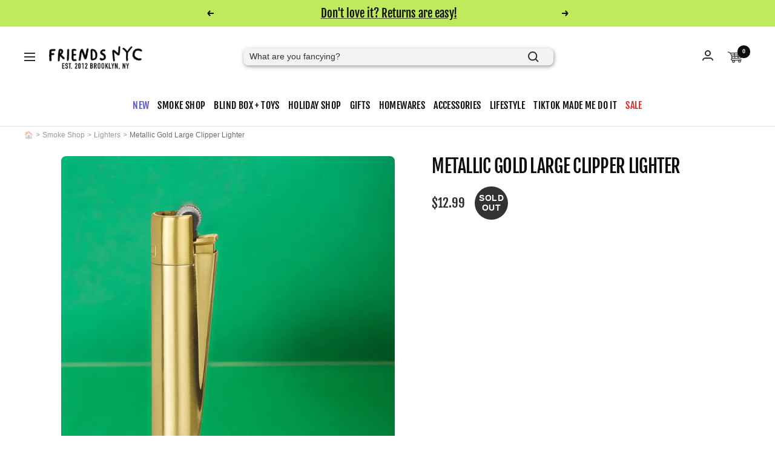

--- FILE ---
content_type: text/html; charset=utf-8
request_url: https://friendsnyc.com/products/clipper-large-clipper-metallic-gold-reusable-smoke-shop
body_size: 83095
content:
<!doctype html><html class="no-js" lang="en" dir="ltr">
  <head>
    <meta charset="utf-8">
    <meta name="viewport" content="width=device-width, initial-scale=1.0, height=device-height, minimum-scale=1.0, maximum-scale=5.0">
    <meta name="theme-color" content="#ffffff">

    <title>Clipper Lighter - Large Metallic Gold | Smoke Shop at Friends NYC</title><meta name="description" content="Metallic Gold Large Clipper Lighter Light up with the Gold Metallic Clipper Lighter, a luxe looking alternative to regular disposable lighters. Its aesthetic design and elevated look make it a standout accessory for any smoker&#39;s kit."><link rel="canonical" href="https://friendsnyc.com/products/clipper-large-clipper-metallic-gold-reusable-smoke-shop"><link rel="shortcut icon" href="//friendsnyc.com/cdn/shop/files/Flower_Favicon_Draft_96x96.png?v=1659031155" type="image/png"><link rel="preconnect" href="https://cdn.shopify.com">
    <link rel="dns-prefetch" href="https://productreviews.shopifycdn.com">
    <link rel="dns-prefetch" href="https://www.google-analytics.com"><link rel="preconnect" href="https://fonts.shopifycdn.com" crossorigin><link rel="preload" as="style" href="//friendsnyc.com/cdn/shop/t/52/assets/theme.css?v=73928213774369684071765015991">
    <link rel="preload" as="script" href="//friendsnyc.com/cdn/shop/t/52/assets/vendor.js?v=41642207609519647401667822162">
    <link rel="preload" as="script" href="//friendsnyc.com/cdn/shop/t/52/assets/theme.max.js?v=119793778321032262091763913637"><link rel="preload" as="fetch" href="/products/clipper-large-clipper-metallic-gold-reusable-smoke-shop.js" crossorigin>
      <link rel="preload" as="image" imagesizes="(max-width: 999px) calc(100vw - 48px), 640px" imagesrcset="//friendsnyc.com/cdn/shop/files/large-clipper-lighter-metallic-gold-camping-clipper-lighter-gift-guide-stoner-smoke-265_400x.jpg?v=1748701619 400w, //friendsnyc.com/cdn/shop/files/large-clipper-lighter-metallic-gold-camping-clipper-lighter-gift-guide-stoner-smoke-265_500x.jpg?v=1748701619 500w, //friendsnyc.com/cdn/shop/files/large-clipper-lighter-metallic-gold-camping-clipper-lighter-gift-guide-stoner-smoke-265_600x.jpg?v=1748701619 600w, //friendsnyc.com/cdn/shop/files/large-clipper-lighter-metallic-gold-camping-clipper-lighter-gift-guide-stoner-smoke-265_700x.jpg?v=1748701619 700w, //friendsnyc.com/cdn/shop/files/large-clipper-lighter-metallic-gold-camping-clipper-lighter-gift-guide-stoner-smoke-265_800x.jpg?v=1748701619 800w, //friendsnyc.com/cdn/shop/files/large-clipper-lighter-metallic-gold-camping-clipper-lighter-gift-guide-stoner-smoke-265_900x.jpg?v=1748701619 900w, //friendsnyc.com/cdn/shop/files/large-clipper-lighter-metallic-gold-camping-clipper-lighter-gift-guide-stoner-smoke-265_1000x.jpg?v=1748701619 1000w, //friendsnyc.com/cdn/shop/files/large-clipper-lighter-metallic-gold-camping-clipper-lighter-gift-guide-stoner-smoke-265_1100x.jpg?v=1748701619 1100w, //friendsnyc.com/cdn/shop/files/large-clipper-lighter-metallic-gold-camping-clipper-lighter-gift-guide-stoner-smoke-265_1200x.jpg?v=1748701619 1200w, //friendsnyc.com/cdn/shop/files/large-clipper-lighter-metallic-gold-camping-clipper-lighter-gift-guide-stoner-smoke-265_1300x.jpg?v=1748701619 1300w, //friendsnyc.com/cdn/shop/files/large-clipper-lighter-metallic-gold-camping-clipper-lighter-gift-guide-stoner-smoke-265_1400x.jpg?v=1748701619 1400w, //friendsnyc.com/cdn/shop/files/large-clipper-lighter-metallic-gold-camping-clipper-lighter-gift-guide-stoner-smoke-265_1500x.jpg?v=1748701619 1500w
"><link rel="preload" as="script" href="//friendsnyc.com/cdn/shop/t/52/assets/flickity.js?v=176646718982628074891657216749"><meta property="og:type" content="product">
  <meta property="og:title" content="Metallic Gold Large Clipper Lighter">
  <meta property="product:price:amount" content="12.99">
  <meta property="product:price:currency" content="USD"><meta property="og:image" content="http://friendsnyc.com/cdn/shop/files/large-clipper-lighter-metallic-gold-camping-clipper-lighter-gift-guide-stoner-smoke-265.jpg?v=1748701619">
  <meta property="og:image:secure_url" content="https://friendsnyc.com/cdn/shop/files/large-clipper-lighter-metallic-gold-camping-clipper-lighter-gift-guide-stoner-smoke-265.jpg?v=1748701619">
  <meta property="og:image:width" content="1500">
  <meta property="og:image:height" content="1500"><meta property="og:description" content="Metallic Gold Large Clipper Lighter Light up with the Gold Metallic Clipper Lighter, a luxe looking alternative to regular disposable lighters. Its aesthetic design and elevated look make it a standout accessory for any smoker&#39;s kit."><meta property="og:url" content="https://friendsnyc.com/products/clipper-large-clipper-metallic-gold-reusable-smoke-shop">
<meta property="og:site_name" content="FriendsNYC"><meta name="twitter:card" content="summary"><meta name="twitter:title" content="Metallic Gold Large Clipper Lighter">
  <meta name="twitter:description" content="Light up with the Gold Metallic Clipper Lighter, a luxe looking alternative to regular disposable lighters. Its aesthetic design and elevated look make it a standout accessory for any smoker&#39;s kit. Comes with its own case, not pictured. 
Clipper lighters look like disposable lighters but are highly durable and long-lasting. Not only are they refillable, their flints are also replaceable! Plus, you&#39;ll find a concealed poker on the side lighter, which is great for packing on-the-go rolls.
Find cones, papers, and more smoking accessories in the Friends NYC Smoke Shop!
Comes filled, cannot ship internationally. Refillable.
Size: 2.9” x 0.63” width.
Materials: Metal, nylon, refillable isobutane lighter fluid, replaceable flint.
Origin: Made in Spain, designed in the United States.
 "><meta name="twitter:image" content="https://friendsnyc.com/cdn/shop/files/large-clipper-lighter-metallic-gold-camping-clipper-lighter-gift-guide-stoner-smoke-265_1200x1200_crop_center.jpg?v=1748701619">
  <meta name="twitter:image:alt" content="Clipper Lighter - Large Metallic Gold Clipper Lighter - Gold">

    
      
      
      
      
      
       
        
        
          
          
          
          
        
          
          
          
          
        
          
          
          
          
        
          
          
          
          
        
          
          
          
          
        
          
          
          
          
        
          
          
          
          
        
          
          
          
          
        
          
          
          
          
        
          
          
          
          
        
          
          
          
          
        
          
          
          
          
        
          
          
          
          
        
          
          
          
          
        
          
          
          
          
        
          
          
          
          
        
        
       
        
        
          
          
          
          
        
          
          
          
          
        
          
          
          
          
        
          
          
          
          
        
          
          
          
          
        
          
          
          
          
        
          
          
          
          
        
          
          
          
          
        
          
          
          
          
        
          
          
          
          
        
          
          
          
          
        
          
          
          
          
        
          
          
          
          
        
          
          
          
          
        
          
          
          
          
        
          
          
          
          
        
        
          
      


  <script type="application/ld-json">
  {
    "@context": "https://schema.org",
    "@type": "BreadcrumbList",
  "itemListElement": [{
      "@type": "ListItem",
      "position": 1,
      "name": "Home",
      "item": "https://friendsnyc.com"
    }]
  }
  </script>


    
    <link rel="preload" href="//friendsnyc.com/cdn/fonts/fjalla_one/fjallaone_n4.262edaf1abaf5ed669f7ecd26fc3e24707a0ad85.woff2" as="font" type="font/woff2" crossorigin><style>
  /* Typography (heading) */
  @font-face {
  font-family: "Fjalla One";
  font-weight: 400;
  font-style: normal;
  font-display: swap;
  src: url("//friendsnyc.com/cdn/fonts/fjalla_one/fjallaone_n4.262edaf1abaf5ed669f7ecd26fc3e24707a0ad85.woff2") format("woff2"),
       url("//friendsnyc.com/cdn/fonts/fjalla_one/fjallaone_n4.f67f40342efd2b34cae019d50b4b5c4da6fc5da7.woff") format("woff");
}

/* Typography (body) */
  


:root {--heading-color: 13, 13, 13;
    --text-color: 46, 46, 46;
    --background: 255, 255, 255;
    --secondary-background: 245, 245, 245;
    --border-color: 224, 224, 224;
    --border-color-darker: 171, 171, 171;
    --border-color-darkest: 88, 88, 88;
    --success-color: 17, 145, 201;
    --success-background: 207, 233, 244;
    --error-color: 222, 42, 42;
    --error-background: 253, 240, 240;
    --primary-button-background: 255, 255, 255;
    --primary-button-text-color: 43, 43, 43;
    --secondary-button-background: 223, 223, 223;
    --secondary-button-text-color: 46, 46, 46;
    --button-hover-text-color: 28, 27, 27;
    --button-hover-background: 196, 166, 123;
    --product-star-rating: 246, 164, 41;
    --product-on-sale-accent: 222, 42, 42;
    --product-sold-out-accent: 51, 51, 51;
    --product-custom-label-background: 5, 30, 56;
    --product-custom-label-text-color: 255, 255, 255;
    --product-custom-label-2-background: 46, 158, 123;
    --product-custom-label-2-text-color: 255, 255, 255;
    --product-low-stock-text-color: 222, 43, 43;
    --product-in-stock-text-color: 46, 158, 123;
    --loading-bar-background: 46, 46, 46;
    --shipping-progress-bar-color: #bf58e2;

    /* We duplicate some "base" colors as root colors, which is useful to use on drawer elements or popover without. Those should not be overridden to avoid issues */
    --root-heading-color: 13, 13, 13;
    --root-text-color: 46, 46, 46;
    --root-background: 255, 255, 255;
    --root-border-color: 224, 224, 224;
    --root-primary-button-background: 255, 255, 255;
    --root-primary-button-text-color: 43, 43, 43;

    --base-font-size: 14px;
    --heading-font-family: "Fjalla One", sans-serif;
    --heading-font-weight: 400;
    --heading-font-style: normal;
    --heading-text-transform: uppercase;
    --text-font-family: "system_ui", -apple-system, 'Segoe UI', Roboto, 'Helvetica Neue', 'Noto Sans', 'Liberation Sans', Arial, sans-serif, 'Apple Color Emoji', 'Segoe UI Emoji', 'Segoe UI Symbol', 'Noto Color Emoji';
    --text-font-weight: 400;
    --text-font-style: normal;
    --text-font-bold-weight: 700;

    /* Typography (font size) */
    --heading-xxsmall-font-size: 11px;
    --heading-xsmall-font-size: 11px;
    --heading-small-font-size: 12px;
    --heading-medium-font-size: 16px;
    --heading-large-font-size: 36px;
    --heading-h1-font-size: 36px;
    --heading-h2-font-size: 30px;
    --heading-h3-font-size: 26px;
    --heading-h4-font-size: 24px;
    --heading-h5-font-size: 20px;
    --heading-h6-font-size: 16px;

    /* Control the look and feel of the theme by changing radius of various elements */
    --button-border-radius: 0px;
    --block-border-radius: 16px;
    --block-border-radius-reduced: 8px;
    --color-swatch-border-radius: 100%;

    /* Button size */
    --button-height: 48px;
    --button-small-height: 40px;

    /* Form related */
    --form-input-field-height: 48px;
    --form-input-gap: 16px;
    --form-submit-margin: 24px;

    /* Product listing related variables */
    --product-list-block-spacing: 18px;

    /* Video related */
    --play-button-background: 255, 255, 255;
    --play-button-arrow: 46, 46, 46;

    /* RTL support */
    --transform-logical-flip: 1;
    --transform-origin-start: left;
    --transform-origin-end: right;

    /* Other */
    --zoom-cursor-svg-url: url(//friendsnyc.com/cdn/shop/t/52/assets/zoom-cursor.svg?v=115460512661224566251750095947);
    --arrow-right-svg-url: url(//friendsnyc.com/cdn/shop/t/52/assets/arrow-right.svg?v=60870638587498665381659262436);
    --arrow-left-svg-url: url(//friendsnyc.com/cdn/shop/t/52/assets/arrow-left.svg?v=39431327866290484971659262436);
    
    /* Friends Specific*/
    --search-icon-url: url(//friendsnyc.com/cdn/shop/t/52/assets/search.png?v=108841535521528968951677932804);
    --gradient-button-color-list: #b3ef9c, #3ed8e6, #b5e1f6, #c8b9f1, #ff75cc;
    --gradient-button-color-list-inverted: #b5e1f6, #3ed8e6, #b3ef9c, #ff75cc, #c8b9f1;
    --dropping-soon-badge-color-list : #57ebde, #aefb2a;
    --hot-drop-badge-color-list : #ff912a, #ff1462;
    --exclusive-badge-color-list : #25B0E6, #40E6E3;
    --women-badge-color-list : #FAEC8E, #F36CEF;
    --lgbtqp-badge-color-list: #FF0018, #FFA52C, #FFFF41, #008018, #0000F9, #86007D;
    --sold-out-sad-face-url: url(//friendsnyc.com/cdn/shop/t/52/assets/soldoutsadface.png?v=2695020095165363061664689073);
    --filter-highlight-color-list: #CCF7F4, #EED991;
    --limited-edition-badge-color: #EBC256;

    --search-suggest-cycle-time: 20s;
    --search-suggest-text-one: "Spill the tea, What are you looking for?"; 
    --search-suggest-text-two: "What are you fancying?"; 
    --search-suggest-text-three: "Gifts for mom? How about dad?"; 
    --search-suggest-text-four: "Search for the best gifts, from NYC to you ❤️"; 
    --search-suggest-text-five: "One stop shopping? Tell us what you need"; 

    /* Some useful variables that we can reuse in our CSS. Some explanation are needed for some of them:
       - container-max-width-minus-gutters: represents the container max width without the edge gutters
       - container-outer-width: considering the screen width, represent all the space outside the container
       - container-outer-margin: same as container-outer-width but get set to 0 inside a container
       - container-inner-width: the effective space inside the container (minus gutters)
       - grid-column-width: represents the width of a single column of the grid
       - vertical-breather: this is a variable that defines the global "spacing" between sections, and inside the section
                            to create some "breath" and minimum spacing
     */
    --container-max-width: 1600px;
    --container-gutter: 24px;
    --container-max-width-minus-gutters: calc(var(--container-max-width) - (var(--container-gutter)) * 2);
    --container-outer-width: max(calc((100vw - var(--container-max-width-minus-gutters)) / 2), var(--container-gutter));
    --container-outer-margin: var(--container-outer-width);
    --container-inner-width: calc(100vw - var(--container-outer-width) * 2);

    --grid-column-count: 10;
    --grid-gap: 24px;
    --grid-column-width: calc((100vw - var(--container-outer-width) * 2 - var(--grid-gap) * (var(--grid-column-count) - 1)) / var(--grid-column-count));

    --vertical-breather: 28px;
    --vertical-breather-tight: 28px;

    /* Shopify related variables */
    --payment-terms-background-color: #ffffff;
  }

  @media screen and (min-width: 741px) {
    :root {
      --container-gutter: 40px;
      --grid-column-count: 20;
      --vertical-breather: 40px;
      --vertical-breather-tight: 40px;

      /* Typography (font size) */
      --heading-xsmall-font-size: 12px;
      --heading-small-font-size: 13px;
      --heading-large-font-size: 52px;
      --heading-h1-font-size: 48px;
      --heading-h2-font-size: 38px;
      --heading-h3-font-size: 32px;
      --heading-h4-font-size: 24px;
      --heading-h5-font-size: 20px;
      --heading-h6-font-size: 18px;

      /* Form related */
      --form-input-field-height: 52px;
      --form-submit-margin: 32px;

      /* Button size */
      --button-height: 52px;
      --button-small-height: 44px;
    }
  }

  @media screen and (min-width: 1200px) {
    :root {
      --vertical-breather: 48px;
      --vertical-breather-tight: 48px;
      --product-list-block-spacing: 48px;

      /* Typography */
      --heading-large-font-size: 64px;
      --heading-h1-font-size: 56px;
      --heading-h2-font-size: 48px;
      --heading-h3-font-size: 36px;
      --heading-h4-font-size: 30px;
      --heading-h5-font-size: 24px;
      --heading-h6-font-size: 18px;
    }
  }

  @media screen and (min-width: 1600px) {
    :root {
      --vertical-breather: 48px;
      --vertical-breather-tight: 48px;
    }
  }
</style>
    <script>
  // This allows to expose several variables to the global scope, to be used in scripts
  window.themeVariables = {
    settings: {
      direction: "ltr",
      pageType: "product",
      cartCount: 0,
      moneyFormat: "${{amount}}",
      moneyWithCurrencyFormat: "${{amount}} USD",
      showVendor: false,
      discountMode: "percentage",
      currencyCodeEnabled: false,
      searchMode: "product,article,page,collection",
      searchUnavailableProducts: "show",
      cartType: "drawer",
      cartCurrency: "USD",
      limitedSKUs: "",
      siteWideSale: true,
      sideWideSaleTag: "",
      siteWideDiscount: 5,
      omniLimit: 3,
      gwpType: "none", 
      gwpAmount: "0",
      gwpProduct: null,
      mobileZoomFactor: 2.5
    },

    routes: {
      host: "friendsnyc.com",
      rootUrl: "\/",
      rootUrlWithoutSlash: '',
      cartUrl: "\/cart",
      cartAddUrl: "\/cart\/add",
      cartChangeUrl: "\/cart\/change",
      searchUrl: "\/search",
      predictiveSearchUrl: "\/search\/suggest",
      productRecommendationsUrl: "\/recommendations\/products"
    },

    strings: {
      accessibilityDelete: "Delete",
      accessibilityClose: "Close",
      collectionSoldOut: "Sold out",
      collectionDiscount: "@savings@ OFF",
      productSalePrice: "Sale price",
      productRegularPrice: "Regular price",
      productFormUnavailable: "Unavailable",
      productFormSoldOut: "Sold out",
      productFormPreOrder: "Pre-order",
      productFormAddToCart: "Add to cart",
      searchNoResults: "No results could be found.",
      searchNewSearch: "New search",
      searchProducts: "Products",
      searchArticles: "Blogs",
      searchPages: "Pages",
      searchCollections: "Collections",
      cartViewCart: "View cart",
      cartItemAdded: "Item added to your cart!",
      cartItemAddedShort: "Added to your cart!",
      cartAddOrderNote: "Add order note",
      cartEditOrderNote: "Edit order note",
      shippingEstimatorNoResults: "Sorry, we do not ship to your address.",
      shippingEstimatorOneResult: "There is one shipping rate for your address:",
      shippingEstimatorMultipleResults: "There are several shipping rates for your address:",
      shippingEstimatorError: "One or more error occurred while retrieving shipping rates:"
    },

    libs: {
      flickity: "\/\/friendsnyc.com\/cdn\/shop\/t\/52\/assets\/flickity.js?v=176646718982628074891657216749",
      photoswipe: "\/\/friendsnyc.com\/cdn\/shop\/t\/52\/assets\/photoswipe.js?v=101520389661798197991664102164",
      qrCode: "\/\/friendsnyc.com\/cdn\/shopifycloud\/storefront\/assets\/themes_support\/vendor\/qrcode-3f2b403b.js"
    },

    breakpoints: {
      phone: 'screen and (max-width: 740px)',
      tablet: 'screen and (min-width: 741px) and (max-width: 999px)',
      tabletAndUp: 'screen and (min-width: 741px)',
      pocket: 'screen and (max-width: 999px)',
      lap: 'screen and (min-width: 1000px) and (max-width: 1199px)',
      lapAndUp: 'screen and (min-width: 1000px)',
      desktop: 'screen and (min-width: 1200px)',
      wide: 'screen and (min-width: 1400px)'
    }
  };

  window.addEventListener('pageshow', async () => {
    const cartContent = await (await fetch(`${window.themeVariables.routes.cartUrl}.js`, {cache: 'reload'})).json();
    document.documentElement.dispatchEvent(new CustomEvent('cart:refresh', {detail: {cart: cartContent}}));
    
  });

  if ('noModule' in HTMLScriptElement.prototype) {
    // Old browsers (like IE) that does not support module will be considered as if not executing JS at all
    document.documentElement.className = document.documentElement.className.replace('no-js', 'js');

    requestAnimationFrame(() => {
      const viewportHeight = (window.visualViewport ? window.visualViewport.height : document.documentElement.clientHeight);
      document.documentElement.style.setProperty('--window-height',viewportHeight + 'px');
    });
  }// We save the product ID in local storage to be eventually used for recently viewed section
    try {
      const items = JSON.parse(localStorage.getItem('theme:recently-viewed-products') || '[]');

      // We check if the current product already exists, and if it does not, we add it at the start
      if (!items.includes(6819545579614)) {
        items.unshift(6819545579614);
      }

      localStorage.setItem('theme:recently-viewed-products', JSON.stringify(items.slice(0, 20)));
    } catch (e) {
      // Safari in private mode does not allow setting item, we silently fail
    }</script>
   


    <link rel="stylesheet" href="//friendsnyc.com/cdn/shop/t/52/assets/theme.css?v=73928213774369684071765015991">

    <script src="//friendsnyc.com/cdn/shop/t/52/assets/vendor.js?v=41642207609519647401667822162" defer></script>
    <script src="//friendsnyc.com/cdn/shop/t/52/assets/theme.max.js?v=119793778321032262091763913637" defer></script>
    <script src="//friendsnyc.com/cdn/shop/t/52/assets/custom.js?v=179424504528519221251765286514" defer></script>
    <script>window.performance && window.performance.mark && window.performance.mark('shopify.content_for_header.start');</script><meta name="robots" content="noindex,nofollow">
<meta name="google-site-verification" content="q2y0cdVFnQTsC2x2kJK2R_YXOEopglcUqDZWVjcF0VM">
<meta id="shopify-digital-wallet" name="shopify-digital-wallet" content="/26361058/digital_wallets/dialog">
<link rel="alternate" type="application/json+oembed" href="https://friendsnyc.com/products/clipper-large-clipper-metallic-gold-reusable-smoke-shop.oembed">
<script async="async" src="/checkouts/internal/preloads.js?locale=en-US"></script>
<script id="shopify-features" type="application/json">{"accessToken":"ad3f35330807c784dfab2af3f42e7608","betas":["rich-media-storefront-analytics"],"domain":"friendsnyc.com","predictiveSearch":true,"shopId":26361058,"locale":"en"}</script>
<script>var Shopify = Shopify || {};
Shopify.shop = "friendsnyc.myshopify.com";
Shopify.locale = "en";
Shopify.currency = {"active":"USD","rate":"1.0"};
Shopify.country = "US";
Shopify.theme = {"name":"Website2.0\/main","id":120920277086,"schema_name":"Focal","schema_version":"8.10.5","theme_store_id":null,"role":"main"};
Shopify.theme.handle = "null";
Shopify.theme.style = {"id":null,"handle":null};
Shopify.cdnHost = "friendsnyc.com/cdn";
Shopify.routes = Shopify.routes || {};
Shopify.routes.root = "/";</script>
<script type="module">!function(o){(o.Shopify=o.Shopify||{}).modules=!0}(window);</script>
<script>!function(o){function n(){var o=[];function n(){o.push(Array.prototype.slice.apply(arguments))}return n.q=o,n}var t=o.Shopify=o.Shopify||{};t.loadFeatures=n(),t.autoloadFeatures=n()}(window);</script>
<script id="shop-js-analytics" type="application/json">{"pageType":"product"}</script>
<script defer="defer" async type="module" src="//friendsnyc.com/cdn/shopifycloud/shop-js/modules/v2/client.init-shop-cart-sync_dlpDe4U9.en.esm.js"></script>
<script defer="defer" async type="module" src="//friendsnyc.com/cdn/shopifycloud/shop-js/modules/v2/chunk.common_FunKbpTJ.esm.js"></script>
<script type="module">
  await import("//friendsnyc.com/cdn/shopifycloud/shop-js/modules/v2/client.init-shop-cart-sync_dlpDe4U9.en.esm.js");
await import("//friendsnyc.com/cdn/shopifycloud/shop-js/modules/v2/chunk.common_FunKbpTJ.esm.js");

  window.Shopify.SignInWithShop?.initShopCartSync?.({"fedCMEnabled":true,"windoidEnabled":true});

</script>
<script>(function() {
  var isLoaded = false;
  function asyncLoad() {
    if (isLoaded) return;
    isLoaded = true;
    var urls = ["https:\/\/age-verify.crucialcommerceapps.com\/appJS?shop=friendsnyc.myshopify.com","https:\/\/instafeed.nfcube.com\/cdn\/8857fefcf6ef482592714a870f821e3e.js?shop=friendsnyc.myshopify.com","https:\/\/hotjar.dualsidedapp.com\/script.js?shop=friendsnyc.myshopify.com","https:\/\/chimpstatic.com\/mcjs-connected\/js\/users\/401c98f7675ef1eed0ae08868\/c4740851eea0ff91f71874a0a.js?shop=friendsnyc.myshopify.com","https:\/\/cdn.hextom.com\/js\/quickannouncementbar.js?shop=friendsnyc.myshopify.com","https:\/\/a.mailmunch.co\/widgets\/site-817497-21cdebb9acba04e94f1870147a5e016644df354f.js?shop=friendsnyc.myshopify.com"];
    for (var i = 0; i < urls.length; i++) {
      var s = document.createElement('script');
      s.type = 'text/javascript';
      s.async = true;
      s.src = urls[i];
      var x = document.getElementsByTagName('script')[0];
      x.parentNode.insertBefore(s, x);
    }
  };
  if(window.attachEvent) {
    window.attachEvent('onload', asyncLoad);
  } else {
    window.addEventListener('load', asyncLoad, false);
  }
})();</script>
<script id="__st">var __st={"a":26361058,"offset":-18000,"reqid":"38850e3f-41d8-42a5-a3b5-f403fa889f9d-1765541870","pageurl":"friendsnyc.com\/products\/clipper-large-clipper-metallic-gold-reusable-smoke-shop","u":"9c2a5afb869d","p":"product","rtyp":"product","rid":6819545579614};</script>
<script>window.ShopifyPaypalV4VisibilityTracking = true;</script>
<script id="captcha-bootstrap">!function(){'use strict';const t='contact',e='account',n='new_comment',o=[[t,t],['blogs',n],['comments',n],[t,'customer']],c=[[e,'customer_login'],[e,'guest_login'],[e,'recover_customer_password'],[e,'create_customer']],r=t=>t.map((([t,e])=>`form[action*='/${t}']:not([data-nocaptcha='true']) input[name='form_type'][value='${e}']`)).join(','),a=t=>()=>t?[...document.querySelectorAll(t)].map((t=>t.form)):[];function s(){const t=[...o],e=r(t);return a(e)}const i='password',u='form_key',d=['recaptcha-v3-token','g-recaptcha-response','h-captcha-response',i],f=()=>{try{return window.sessionStorage}catch{return}},m='__shopify_v',_=t=>t.elements[u];function p(t,e,n=!1){try{const o=window.sessionStorage,c=JSON.parse(o.getItem(e)),{data:r}=function(t){const{data:e,action:n}=t;return t[m]||n?{data:e,action:n}:{data:t,action:n}}(c);for(const[e,n]of Object.entries(r))t.elements[e]&&(t.elements[e].value=n);n&&o.removeItem(e)}catch(o){console.error('form repopulation failed',{error:o})}}const l='form_type',E='cptcha';function T(t){t.dataset[E]=!0}const w=window,h=w.document,L='Shopify',v='ce_forms',y='captcha';let A=!1;((t,e)=>{const n=(g='f06e6c50-85a8-45c8-87d0-21a2b65856fe',I='https://cdn.shopify.com/shopifycloud/storefront-forms-hcaptcha/ce_storefront_forms_captcha_hcaptcha.v1.5.2.iife.js',D={infoText:'Protected by hCaptcha',privacyText:'Privacy',termsText:'Terms'},(t,e,n)=>{const o=w[L][v],c=o.bindForm;if(c)return c(t,g,e,D).then(n);var r;o.q.push([[t,g,e,D],n]),r=I,A||(h.body.append(Object.assign(h.createElement('script'),{id:'captcha-provider',async:!0,src:r})),A=!0)});var g,I,D;w[L]=w[L]||{},w[L][v]=w[L][v]||{},w[L][v].q=[],w[L][y]=w[L][y]||{},w[L][y].protect=function(t,e){n(t,void 0,e),T(t)},Object.freeze(w[L][y]),function(t,e,n,w,h,L){const[v,y,A,g]=function(t,e,n){const i=e?o:[],u=t?c:[],d=[...i,...u],f=r(d),m=r(i),_=r(d.filter((([t,e])=>n.includes(e))));return[a(f),a(m),a(_),s()]}(w,h,L),I=t=>{const e=t.target;return e instanceof HTMLFormElement?e:e&&e.form},D=t=>v().includes(t);t.addEventListener('submit',(t=>{const e=I(t);if(!e)return;const n=D(e)&&!e.dataset.hcaptchaBound&&!e.dataset.recaptchaBound,o=_(e),c=g().includes(e)&&(!o||!o.value);(n||c)&&t.preventDefault(),c&&!n&&(function(t){try{if(!f())return;!function(t){const e=f();if(!e)return;const n=_(t);if(!n)return;const o=n.value;o&&e.removeItem(o)}(t);const e=Array.from(Array(32),(()=>Math.random().toString(36)[2])).join('');!function(t,e){_(t)||t.append(Object.assign(document.createElement('input'),{type:'hidden',name:u})),t.elements[u].value=e}(t,e),function(t,e){const n=f();if(!n)return;const o=[...t.querySelectorAll(`input[type='${i}']`)].map((({name:t})=>t)),c=[...d,...o],r={};for(const[a,s]of new FormData(t).entries())c.includes(a)||(r[a]=s);n.setItem(e,JSON.stringify({[m]:1,action:t.action,data:r}))}(t,e)}catch(e){console.error('failed to persist form',e)}}(e),e.submit())}));const S=(t,e)=>{t&&!t.dataset[E]&&(n(t,e.some((e=>e===t))),T(t))};for(const o of['focusin','change'])t.addEventListener(o,(t=>{const e=I(t);D(e)&&S(e,y())}));const B=e.get('form_key'),M=e.get(l),P=B&&M;t.addEventListener('DOMContentLoaded',(()=>{const t=y();if(P)for(const e of t)e.elements[l].value===M&&p(e,B);[...new Set([...A(),...v().filter((t=>'true'===t.dataset.shopifyCaptcha))])].forEach((e=>S(e,t)))}))}(h,new URLSearchParams(w.location.search),n,t,e,['guest_login'])})(!0,!0)}();</script>
<script integrity="sha256-52AcMU7V7pcBOXWImdc/TAGTFKeNjmkeM1Pvks/DTgc=" data-source-attribution="shopify.loadfeatures" defer="defer" src="//friendsnyc.com/cdn/shopifycloud/storefront/assets/storefront/load_feature-81c60534.js" crossorigin="anonymous"></script>
<script data-source-attribution="shopify.dynamic_checkout.dynamic.init">var Shopify=Shopify||{};Shopify.PaymentButton=Shopify.PaymentButton||{isStorefrontPortableWallets:!0,init:function(){window.Shopify.PaymentButton.init=function(){};var t=document.createElement("script");t.src="https://friendsnyc.com/cdn/shopifycloud/portable-wallets/latest/portable-wallets.en.js",t.type="module",document.head.appendChild(t)}};
</script>
<script data-source-attribution="shopify.dynamic_checkout.buyer_consent">
  function portableWalletsHideBuyerConsent(e){var t=document.getElementById("shopify-buyer-consent"),n=document.getElementById("shopify-subscription-policy-button");t&&n&&(t.classList.add("hidden"),t.setAttribute("aria-hidden","true"),n.removeEventListener("click",e))}function portableWalletsShowBuyerConsent(e){var t=document.getElementById("shopify-buyer-consent"),n=document.getElementById("shopify-subscription-policy-button");t&&n&&(t.classList.remove("hidden"),t.removeAttribute("aria-hidden"),n.addEventListener("click",e))}window.Shopify?.PaymentButton&&(window.Shopify.PaymentButton.hideBuyerConsent=portableWalletsHideBuyerConsent,window.Shopify.PaymentButton.showBuyerConsent=portableWalletsShowBuyerConsent);
</script>
<script>
  function portableWalletsCleanup(e){e&&e.src&&console.error("Failed to load portable wallets script "+e.src);var t=document.querySelectorAll("shopify-accelerated-checkout .shopify-payment-button__skeleton, shopify-accelerated-checkout-cart .wallet-cart-button__skeleton"),e=document.getElementById("shopify-buyer-consent");for(let e=0;e<t.length;e++)t[e].remove();e&&e.remove()}function portableWalletsNotLoadedAsModule(e){e instanceof ErrorEvent&&"string"==typeof e.message&&e.message.includes("import.meta")&&"string"==typeof e.filename&&e.filename.includes("portable-wallets")&&(window.removeEventListener("error",portableWalletsNotLoadedAsModule),window.Shopify.PaymentButton.failedToLoad=e,"loading"===document.readyState?document.addEventListener("DOMContentLoaded",window.Shopify.PaymentButton.init):window.Shopify.PaymentButton.init())}window.addEventListener("error",portableWalletsNotLoadedAsModule);
</script>

<script type="module" src="https://friendsnyc.com/cdn/shopifycloud/portable-wallets/latest/portable-wallets.en.js" onError="portableWalletsCleanup(this)" crossorigin="anonymous"></script>
<script nomodule>
  document.addEventListener("DOMContentLoaded", portableWalletsCleanup);
</script>

<link id="shopify-accelerated-checkout-styles" rel="stylesheet" media="screen" href="https://friendsnyc.com/cdn/shopifycloud/portable-wallets/latest/accelerated-checkout-backwards-compat.css" crossorigin="anonymous">
<style id="shopify-accelerated-checkout-cart">
        #shopify-buyer-consent {
  margin-top: 1em;
  display: inline-block;
  width: 100%;
}

#shopify-buyer-consent.hidden {
  display: none;
}

#shopify-subscription-policy-button {
  background: none;
  border: none;
  padding: 0;
  text-decoration: underline;
  font-size: inherit;
  cursor: pointer;
}

#shopify-subscription-policy-button::before {
  box-shadow: none;
}

      </style>
<script id="sections-script" data-sections="product-content" defer="defer" src="//friendsnyc.com/cdn/shop/t/52/compiled_assets/scripts.js?75376"></script>
<script>window.performance && window.performance.mark && window.performance.mark('shopify.content_for_header.end');</script>


<!-- BEGIN app block: shopify://apps/hotjar-install/blocks/global-api-events/2903e4ea-7615-463e-8b60-582f487dac4f --><script>
console.log('[Hotjar Install] Event Tracking Loaded');
</script>

<!-- END app block --><!-- BEGIN app block: shopify://apps/seo-king/blocks/seo-king-jsonld-products/4aa30173-495d-4e49-b377-c5ee4024262f -->

	
    <script type="application/ld+json">[{"@context":"https://schema.org/","@type":"Product","productID":"6819545579614","mainEntityOfPage":"https://friendsnyc.com/products/clipper-large-clipper-metallic-gold-reusable-smoke-shop","name":"Metallic Gold Large Clipper Lighter","description":"Metallic Gold Large Clipper Lighter Light up with the Gold Metallic Clipper Lighter, a luxe looking alternative to regular disposable lighters. Its aesthetic design and elevated look make it a standout accessory for any smoker&#039;s kit.","brand":{"@type":"Brand","name":"Clipper","url":"https://friendsnyc.com/collections/vendors?q=Clipper"},"audience":{"@type":"PeopleAudience"},"aggregateRating":{"@type":"aggregateRating","bestRating":"5","worstRating":"1","ratingValue":"5","ratingCount":"1"},"review":[{"@type":"Review","author":{"@type":"Person","name":"Verified Customer"},"datePublished":"2024-06-08 07:53:00 UTC","reviewBody":"I love this lighter!! The case that was provided helps me to always know where my fire is","image":"https://judgeme.imgix.net/friendsnyc/1717833260__1717833214951-image__original.jpg?auto=format&amp;w=160","thumbnailUrl":null,"reviewRating":{"@type":"Rating","ratingValue":"5","bestRating":"5","worstRating":"1"}}],"category":"Lighters & Matches","sku":"210000051503","mpn":"210000051503","additionalProperty":[{"@type":"PropertyValue","name":"title","value":"Default Title"}],"image":[{"@type":"ImageObject","contentUrl":"https://cdn.shopify.com/s/files/1/2636/1058/files/large-clipper-lighter-metallic-gold-camping-clipper-lighter-gift-guide-stoner-smoke-265.jpg","caption":"Clipper Lighter - Large Metallic Gold Clipper Lighter - Gold","author":{"@type":"Organization","name":"FriendsNYC"},"width":{"@type":"QuantitativeValue","value":1500,"unitCode":"PIX"},"height":{"@type":"QuantitativeValue","value":1500,"unitCode":"PIX"},"thumbnail":"https://cdn.shopify.com/s/files/1/2636/1058/files/large-clipper-lighter-metallic-gold-camping-clipper-lighter-gift-guide-stoner-smoke-265_300x.jpg"},{"@type":"ImageObject","contentUrl":"https://cdn.shopify.com/s/files/1/2636/1058/files/large-clipper-lighter-metallic-gold-camping-clipper-lighter-gift-guide-stoner-smoke-405.jpg","caption":"Classic Large Clipper - Metallic Gold Clipper Lighter -","author":{"@type":"Organization","name":"FriendsNYC"},"width":{"@type":"QuantitativeValue","value":1500,"unitCode":"PIX"},"height":{"@type":"QuantitativeValue","value":1500,"unitCode":"PIX"},"thumbnail":"https://cdn.shopify.com/s/files/1/2636/1058/files/large-clipper-lighter-metallic-gold-camping-clipper-lighter-gift-guide-stoner-smoke-405_300x.jpg"},{"@type":"ImageObject","contentUrl":"https://cdn.shopify.com/s/files/1/2636/1058/files/large-clipper-lighter-metallic-gold-camping-clipper-lighter-gift-guide-stoner-smoke-278.jpg","caption":"Clipper Lighter - Large Metallic Gold Clipper Lighter - Gold","author":{"@type":"Organization","name":"FriendsNYC"},"width":{"@type":"QuantitativeValue","value":1500,"unitCode":"PIX"},"height":{"@type":"QuantitativeValue","value":1500,"unitCode":"PIX"},"thumbnail":"https://cdn.shopify.com/s/files/1/2636/1058/files/large-clipper-lighter-metallic-gold-camping-clipper-lighter-gift-guide-stoner-smoke-278_300x.jpg"},{"@type":"ImageObject","contentUrl":"https://cdn.shopify.com/s/files/1/2636/1058/files/large-clipper-lighter-metallic-gold-camping-clipper-lighter-gift-guide-stoner-smoke-499.jpg","caption":"Large Clipper Lighter - Metallic Gold Clipper Lighter - Gold","author":{"@type":"Organization","name":"FriendsNYC"},"width":{"@type":"QuantitativeValue","value":1500,"unitCode":"PIX"},"height":{"@type":"QuantitativeValue","value":1500,"unitCode":"PIX"},"thumbnail":"https://cdn.shopify.com/s/files/1/2636/1058/files/large-clipper-lighter-metallic-gold-camping-clipper-lighter-gift-guide-stoner-smoke-499_300x.jpg"}],"weight":{"@type":"QuantitativeValue","unitCode":"GRM","value":"22"},"offers":{"@type":"Offer","url":"https://friendsnyc.com/products/clipper-large-clipper-metallic-gold-reusable-smoke-shop","priceValidUntil":"2030-12-31","priceCurrency":"USD","price":12.99,"itemCondition":"https://schema.org/NewCondition","seller":{"@type":"Organization","url":"https://friendsnyc.com","name":"FriendsNYC"},"availability":"https://schema.org/OutOfStock","areaServed":"United States","shippingDetails":[{"@id":"#shipping_details_1_psk"}],"hasMerchantReturnPolicy":{"@id":"#return_policy_psk"}}},{"@context":"https://schema.org/","@type":"MerchantReturnPolicy","@id":"#return_policy_psk","merchantReturnLink":"https://friendsnyc.com/policies/refund-policy","url":"https://friendsnyc.com/policies/refund-policy","returnPolicyCategory":"https://schema.org/MerchantReturnFiniteReturnWindow","applicableCountry":["US","CA"],"merchantReturnDays":30,"returnMethod":"https://schema.org/ReturnByMail","returnFees":"https://schema.org/ReturnFeesCustomerResponsibility","refundType":"https://schema.org/FullRefund"},{"@context":"https://schema.org/","@type":"ShippingRateSettings","@id":"#shipping_rate_settings_psk","freeShippingThreshold":{"@type":"MonetaryAmount","value":"99","currency":"USD"}},{"@id":"#shipping_details_1_psk","@context":"https://schema.org/","@type":"OfferShippingDetails","shippingDestination":[{"@type":"DefinedRegion","addressCountry":"US"},{"@type":"DefinedRegion","addressCountry":"CA"}],"shippingRate":{"@type":"MonetaryAmount","value":"0","currency":"USD"},"shippingSettingsLink":"#shipping_rate_settings_psk","deliveryTime":{"@type":"ShippingDeliveryTime","handlingTime":{"@type":"QuantitativeValue","minValue":1,"maxValue":1,"unitCode":"d"},"transitTime":{"@type":"QuantitativeValue","minValue":1,"maxValue":7,"unitCode":"d"}}}]</script>



<!-- END app block --><!-- BEGIN app block: shopify://apps/seo-king/blocks/seo-king-blacklist-js/4aa30173-495d-4e49-b377-c5ee4024262f -->



	<script type="text/javascript">
		document.addEventListener('DOMContentLoaded', function() {
			
			!function(t){var e=["config.gorgias.chat\/bundle-loader\/01HR8E4B8JHR1BDMWPMAHRKJK3","cdn.hextom.com\/js\/eventpromotionbar.js","cdn.hextom.com\/js\/quickannouncementbar.js","bundle.9gtb.com\/loader.js"],r=e,n=new Map;function c(t){var e=!1;return n.forEach((function(r,c){t.includes(c)&&(n.set(c,r+1),e=!0)})),e}function o(){for(let t of n.values())if(0===t)return!1;return!0}r.forEach((function(t){n.set(t,0)}));var i=!1;function u(){i||(document.createElement=t,i=!0)}document.createElement=function(e){var r=t.call(document,e);if("script"===e.toLowerCase()){var n="",i=Object.getOwnPropertyDescriptor(r,"src");if(!i||i.configurable)Object.defineProperty(r,"src",{configurable:!0,enumerable:!0,set:function(t){"string"==typeof t&&(c(t)?(n=t,o()&&u()):(n=t,Element.prototype.setAttribute.call(this,"src",t)))},get:function(){return n}});else{var s=r.setAttribute,l=r.getAttribute;r.setAttribute=function(t,e){"src"===t.toLowerCase()&&"string"==typeof e?c(e)?(n=e,o()&&u()):(n=e,s.call(this,t,e)):s.call(this,t,e)},r.getAttribute=function(t){return"src"===t.toLowerCase()?n:l.call(this,t)}}}return r};setTimeout((function(){u()}),1400)}(document.createElement);

		});
	</script>


<!-- END app block --><!-- BEGIN app block: shopify://apps/seo-king/blocks/seo-king-jsonld-organization/4aa30173-495d-4e49-b377-c5ee4024262f -->

<script type="application/ld+json">
  {
    "@context": "https://schema.org/",
    "@type": "Organization",
    "url": "https://friendsnyc.com/",
	"@id": "https://friendsnyc.com/#organization",
    "name": "FriendsNYC",
    "hasMerchantReturnPolicy": {
      "@type": "MerchantReturnPolicy",
      "merchantReturnLink": "https:\/\/friendsnyc.com\/policies\/refund-policy",
	  "url": "https:\/\/friendsnyc.com\/policies\/refund-policy",
	  "returnPolicyCountry": "US",
	  "applicableCountry": ["US","GB","JP","DE","FR","CA","BR","AU","ES","IT","NL","SE","NO","HR","EE","AT","SA","AE","ZA","CZ","IL","AR","CL","CO","GR","RO","PE"],
	  "merchantReturnDays": 30,
      "refundType": "https://schema.org/FullRefund",
      "returnFees": "https://schema.org/ReturnFeesCustomerResponsibility",
	  "returnMethod": "https://schema.org/ReturnByMail",
	  "returnPolicyCategory": "https://schema.org/MerchantReturnFiniteReturnWindow"
    },"description": "Need that perfect gift idea? Shop unique + eclectic home, smoke shop wares, blind boxes, NYC souvenirs + more. Free shipping on $99+. Women owned, Brooklyn based.","sameAs": []
  }
</script>




<!-- END app block --><!-- BEGIN app block: shopify://apps/seo-king/blocks/seo-king-jsonld-faqpage/4aa30173-495d-4e49-b377-c5ee4024262f -->
    
	



<!-- END app block --><!-- BEGIN app block: shopify://apps/seo-king/blocks/seo-king-jsonld-localbusiness/4aa30173-495d-4e49-b377-c5ee4024262f -->
  
  <script type="application/ld+json">[{"@context":"https:\/\/schema.org","@type":"ClothingStore","@id":"https:\/\/friendsnyc.com\/#location","name":"Friends NYC","address":{"@type":"PostalAddress","streetAddress":"56 Bogart St","addressLocality":"Brooklyn","addressRegion":"New York","postalCode":"11206","addressCountry":"US"},"geo":{"@type":"GeoCoordinates","latitude":"40.7058588","longitude":"-73.9333363"},"telephone":"+1 718-386-6279","url":"https:\/\/friendsnyc.com\/","sameAs":["https:\/\/maps.google.com\/?cid=6596398597592651351\u0026g_mp=CiVnb29nbGUubWFwcy5wbGFjZXMudjEuUGxhY2VzLkdldFBsYWNlEAIYBCAA"],"openingHoursSpecification":[{"@type":"OpeningHoursSpecification","dayOfWeek":["Sunday","Monday","Tuesday","Wednesday","Thursday","Friday","Saturday"],"opens":"11:00","closes":"21:00"}],"aggregateRating":{"@type":"AggregateRating","ratingValue":"4.4","reviewCount":"256","bestRating":"5","worstRating":"1"},"additionalType":["Store"],"identifier":{"@type":"PropertyValue","name":"Google Places ID","value":"ChIJSRFx_gBcwokRVxZlRpMdi1s"},"parentOrganization":{"@type":"Organization","@id":"https:\/\/friendsnyc.com\/#organization","url":"https:\/\/friendsnyc.com\/","name":"Friends NYC"}}]
</script>

<!-- END app block --><!-- BEGIN app block: shopify://apps/seo-king/blocks/seo-king-jsonld-breadcrumb/4aa30173-495d-4e49-b377-c5ee4024262f --><script type="application/ld+json">
		{
			"@context": "https://schema.org/",
			"@type": "BreadcrumbList",
			"name": "FriendsNYC Breadcrumbs",
			"itemListElement": [{
					"@type": "ListItem",
					"position": 1,
					"item": {
						"@type": "WebPage",
						"@id": "https://friendsnyc.com/",
						"name": "FriendsNYC",
						"url": "https://friendsnyc.com/"
					}
				},{
					"@type": "ListItem",
					"position": 2,
					"item": {
						"@type": "WebPage",
						"@id": "https://friendsnyc.com/collections",
						"name": "Collections",
						"url": "https://friendsnyc.com/collections"
					}
				},{
					"@type": "ListItem",
					"position": 3,
					"item": {
						"@type": "WebPage",
						"@id": "https://friendsnyc.com/collections/420-spring-high",
						"name": "420 Spring High",
						"url": "https://friendsnyc.com/collections/420-spring-high"
					}
				},{
				"@type": "ListItem",
				"position": 4,
				"item": {
					"@type": "WebPage",
					"@id": "https://friendsnyc.com/products/clipper-large-clipper-metallic-gold-reusable-smoke-shop",
					"name": "Clipper Lighter - Large Metallic Gold | Smoke Shop at Friends NYC",
					"url": "https://friendsnyc.com/products/clipper-large-clipper-metallic-gold-reusable-smoke-shop"
				}
			}

		]
	}
	</script><!-- END app block --><!-- BEGIN app block: shopify://apps/hotjar-install/blocks/global/2903e4ea-7615-463e-8b60-582f487dac4f -->
  <script>
    console.log('[Hotjar Install] Loaded Saved Script');
  </script>
  <script>(function(h,o,t,j,a,r){h.hj=h.hj||function(){(h.hj.q=h.hj.q||[]).push(arguments)};h._hjSettings={hjid:1240403,hjsv:6};a=o.getElementsByTagName('head')[0];r=o.createElement('script');r.async=1;r.src=t+h._hjSettings.hjid+j+h._hjSettings.hjsv;a.appendChild(r);})(window,document,'https://static.hotjar.com/c/hotjar-','.js?sv=');</script>



<!-- END app block --><script src="https://cdn.shopify.com/extensions/0199c540-bf01-7369-884d-9e2fc5ba2a5a/hotjar-v2-1-13/assets/hotjar-extend.js" type="text/javascript" defer="defer"></script>
<link href="https://monorail-edge.shopifysvc.com" rel="dns-prefetch">
<script>(function(){if ("sendBeacon" in navigator && "performance" in window) {try {var session_token_from_headers = performance.getEntriesByType('navigation')[0].serverTiming.find(x => x.name == '_s').description;} catch {var session_token_from_headers = undefined;}var session_cookie_matches = document.cookie.match(/_shopify_s=([^;]*)/);var session_token_from_cookie = session_cookie_matches && session_cookie_matches.length === 2 ? session_cookie_matches[1] : "";var session_token = session_token_from_headers || session_token_from_cookie || "";function handle_abandonment_event(e) {var entries = performance.getEntries().filter(function(entry) {return /monorail-edge.shopifysvc.com/.test(entry.name);});if (!window.abandonment_tracked && entries.length === 0) {window.abandonment_tracked = true;var currentMs = Date.now();var navigation_start = performance.timing.navigationStart;var payload = {shop_id: 26361058,url: window.location.href,navigation_start,duration: currentMs - navigation_start,session_token,page_type: "product"};window.navigator.sendBeacon("https://monorail-edge.shopifysvc.com/v1/produce", JSON.stringify({schema_id: "online_store_buyer_site_abandonment/1.1",payload: payload,metadata: {event_created_at_ms: currentMs,event_sent_at_ms: currentMs}}));}}window.addEventListener('pagehide', handle_abandonment_event);}}());</script>
<script id="web-pixels-manager-setup">(function e(e,d,r,n,o){if(void 0===o&&(o={}),!Boolean(null===(a=null===(i=window.Shopify)||void 0===i?void 0:i.analytics)||void 0===a?void 0:a.replayQueue)){var i,a;window.Shopify=window.Shopify||{};var t=window.Shopify;t.analytics=t.analytics||{};var s=t.analytics;s.replayQueue=[],s.publish=function(e,d,r){return s.replayQueue.push([e,d,r]),!0};try{self.performance.mark("wpm:start")}catch(e){}var l=function(){var e={modern:/Edge?\/(1{2}[4-9]|1[2-9]\d|[2-9]\d{2}|\d{4,})\.\d+(\.\d+|)|Firefox\/(1{2}[4-9]|1[2-9]\d|[2-9]\d{2}|\d{4,})\.\d+(\.\d+|)|Chrom(ium|e)\/(9{2}|\d{3,})\.\d+(\.\d+|)|(Maci|X1{2}).+ Version\/(15\.\d+|(1[6-9]|[2-9]\d|\d{3,})\.\d+)([,.]\d+|)( \(\w+\)|)( Mobile\/\w+|) Safari\/|Chrome.+OPR\/(9{2}|\d{3,})\.\d+\.\d+|(CPU[ +]OS|iPhone[ +]OS|CPU[ +]iPhone|CPU IPhone OS|CPU iPad OS)[ +]+(15[._]\d+|(1[6-9]|[2-9]\d|\d{3,})[._]\d+)([._]\d+|)|Android:?[ /-](13[3-9]|1[4-9]\d|[2-9]\d{2}|\d{4,})(\.\d+|)(\.\d+|)|Android.+Firefox\/(13[5-9]|1[4-9]\d|[2-9]\d{2}|\d{4,})\.\d+(\.\d+|)|Android.+Chrom(ium|e)\/(13[3-9]|1[4-9]\d|[2-9]\d{2}|\d{4,})\.\d+(\.\d+|)|SamsungBrowser\/([2-9]\d|\d{3,})\.\d+/,legacy:/Edge?\/(1[6-9]|[2-9]\d|\d{3,})\.\d+(\.\d+|)|Firefox\/(5[4-9]|[6-9]\d|\d{3,})\.\d+(\.\d+|)|Chrom(ium|e)\/(5[1-9]|[6-9]\d|\d{3,})\.\d+(\.\d+|)([\d.]+$|.*Safari\/(?![\d.]+ Edge\/[\d.]+$))|(Maci|X1{2}).+ Version\/(10\.\d+|(1[1-9]|[2-9]\d|\d{3,})\.\d+)([,.]\d+|)( \(\w+\)|)( Mobile\/\w+|) Safari\/|Chrome.+OPR\/(3[89]|[4-9]\d|\d{3,})\.\d+\.\d+|(CPU[ +]OS|iPhone[ +]OS|CPU[ +]iPhone|CPU IPhone OS|CPU iPad OS)[ +]+(10[._]\d+|(1[1-9]|[2-9]\d|\d{3,})[._]\d+)([._]\d+|)|Android:?[ /-](13[3-9]|1[4-9]\d|[2-9]\d{2}|\d{4,})(\.\d+|)(\.\d+|)|Mobile Safari.+OPR\/([89]\d|\d{3,})\.\d+\.\d+|Android.+Firefox\/(13[5-9]|1[4-9]\d|[2-9]\d{2}|\d{4,})\.\d+(\.\d+|)|Android.+Chrom(ium|e)\/(13[3-9]|1[4-9]\d|[2-9]\d{2}|\d{4,})\.\d+(\.\d+|)|Android.+(UC? ?Browser|UCWEB|U3)[ /]?(15\.([5-9]|\d{2,})|(1[6-9]|[2-9]\d|\d{3,})\.\d+)\.\d+|SamsungBrowser\/(5\.\d+|([6-9]|\d{2,})\.\d+)|Android.+MQ{2}Browser\/(14(\.(9|\d{2,})|)|(1[5-9]|[2-9]\d|\d{3,})(\.\d+|))(\.\d+|)|K[Aa][Ii]OS\/(3\.\d+|([4-9]|\d{2,})\.\d+)(\.\d+|)/},d=e.modern,r=e.legacy,n=navigator.userAgent;return n.match(d)?"modern":n.match(r)?"legacy":"unknown"}(),u="modern"===l?"modern":"legacy",c=(null!=n?n:{modern:"",legacy:""})[u],f=function(e){return[e.baseUrl,"/wpm","/b",e.hashVersion,"modern"===e.buildTarget?"m":"l",".js"].join("")}({baseUrl:d,hashVersion:r,buildTarget:u}),m=function(e){var d=e.version,r=e.bundleTarget,n=e.surface,o=e.pageUrl,i=e.monorailEndpoint;return{emit:function(e){var a=e.status,t=e.errorMsg,s=(new Date).getTime(),l=JSON.stringify({metadata:{event_sent_at_ms:s},events:[{schema_id:"web_pixels_manager_load/3.1",payload:{version:d,bundle_target:r,page_url:o,status:a,surface:n,error_msg:t},metadata:{event_created_at_ms:s}}]});if(!i)return console&&console.warn&&console.warn("[Web Pixels Manager] No Monorail endpoint provided, skipping logging."),!1;try{return self.navigator.sendBeacon.bind(self.navigator)(i,l)}catch(e){}var u=new XMLHttpRequest;try{return u.open("POST",i,!0),u.setRequestHeader("Content-Type","text/plain"),u.send(l),!0}catch(e){return console&&console.warn&&console.warn("[Web Pixels Manager] Got an unhandled error while logging to Monorail."),!1}}}}({version:r,bundleTarget:l,surface:e.surface,pageUrl:self.location.href,monorailEndpoint:e.monorailEndpoint});try{o.browserTarget=l,function(e){var d=e.src,r=e.async,n=void 0===r||r,o=e.onload,i=e.onerror,a=e.sri,t=e.scriptDataAttributes,s=void 0===t?{}:t,l=document.createElement("script"),u=document.querySelector("head"),c=document.querySelector("body");if(l.async=n,l.src=d,a&&(l.integrity=a,l.crossOrigin="anonymous"),s)for(var f in s)if(Object.prototype.hasOwnProperty.call(s,f))try{l.dataset[f]=s[f]}catch(e){}if(o&&l.addEventListener("load",o),i&&l.addEventListener("error",i),u)u.appendChild(l);else{if(!c)throw new Error("Did not find a head or body element to append the script");c.appendChild(l)}}({src:f,async:!0,onload:function(){if(!function(){var e,d;return Boolean(null===(d=null===(e=window.Shopify)||void 0===e?void 0:e.analytics)||void 0===d?void 0:d.initialized)}()){var d=window.webPixelsManager.init(e)||void 0;if(d){var r=window.Shopify.analytics;r.replayQueue.forEach((function(e){var r=e[0],n=e[1],o=e[2];d.publishCustomEvent(r,n,o)})),r.replayQueue=[],r.publish=d.publishCustomEvent,r.visitor=d.visitor,r.initialized=!0}}},onerror:function(){return m.emit({status:"failed",errorMsg:"".concat(f," has failed to load")})},sri:function(e){var d=/^sha384-[A-Za-z0-9+/=]+$/;return"string"==typeof e&&d.test(e)}(c)?c:"",scriptDataAttributes:o}),m.emit({status:"loading"})}catch(e){m.emit({status:"failed",errorMsg:(null==e?void 0:e.message)||"Unknown error"})}}})({shopId: 26361058,storefrontBaseUrl: "https://friendsnyc.com",extensionsBaseUrl: "https://extensions.shopifycdn.com/cdn/shopifycloud/web-pixels-manager",monorailEndpoint: "https://monorail-edge.shopifysvc.com/unstable/produce_batch",surface: "storefront-renderer",enabledBetaFlags: ["2dca8a86"],webPixelsConfigList: [{"id":"378011742","configuration":"{\"config\":\"{\\\"google_tag_ids\\\":[\\\"G-TXE4JPG5BQ\\\",\\\"AW-629447678\\\",\\\"GT-NM2GX3T\\\"],\\\"target_country\\\":\\\"US\\\",\\\"gtag_events\\\":[{\\\"type\\\":\\\"begin_checkout\\\",\\\"action_label\\\":[\\\"G-TXE4JPG5BQ\\\",\\\"AW-629447678\\\/3VChCKLPt9EBEP63kqwC\\\"]},{\\\"type\\\":\\\"search\\\",\\\"action_label\\\":[\\\"G-TXE4JPG5BQ\\\",\\\"AW-629447678\\\/JsRsCKXPt9EBEP63kqwC\\\"]},{\\\"type\\\":\\\"view_item\\\",\\\"action_label\\\":[\\\"G-TXE4JPG5BQ\\\",\\\"AW-629447678\\\/pZ7bCJzPt9EBEP63kqwC\\\",\\\"MC-962XYW274R\\\"]},{\\\"type\\\":\\\"purchase\\\",\\\"action_label\\\":[\\\"G-TXE4JPG5BQ\\\",\\\"AW-629447678\\\/5LQCCJnPt9EBEP63kqwC\\\",\\\"MC-962XYW274R\\\"]},{\\\"type\\\":\\\"page_view\\\",\\\"action_label\\\":[\\\"G-TXE4JPG5BQ\\\",\\\"AW-629447678\\\/dHJnCJbPt9EBEP63kqwC\\\",\\\"MC-962XYW274R\\\"]},{\\\"type\\\":\\\"add_payment_info\\\",\\\"action_label\\\":[\\\"G-TXE4JPG5BQ\\\",\\\"AW-629447678\\\/6kj6CKjPt9EBEP63kqwC\\\"]},{\\\"type\\\":\\\"add_to_cart\\\",\\\"action_label\\\":[\\\"G-TXE4JPG5BQ\\\",\\\"AW-629447678\\\/h40ICJ_Pt9EBEP63kqwC\\\"]}],\\\"enable_monitoring_mode\\\":false}\"}","eventPayloadVersion":"v1","runtimeContext":"OPEN","scriptVersion":"b2a88bafab3e21179ed38636efcd8a93","type":"APP","apiClientId":1780363,"privacyPurposes":[],"dataSharingAdjustments":{"protectedCustomerApprovalScopes":["read_customer_address","read_customer_email","read_customer_name","read_customer_personal_data","read_customer_phone"]}},{"id":"shopify-app-pixel","configuration":"{}","eventPayloadVersion":"v1","runtimeContext":"STRICT","scriptVersion":"0450","apiClientId":"shopify-pixel","type":"APP","privacyPurposes":["ANALYTICS","MARKETING"]},{"id":"shopify-custom-pixel","eventPayloadVersion":"v1","runtimeContext":"LAX","scriptVersion":"0450","apiClientId":"shopify-pixel","type":"CUSTOM","privacyPurposes":["ANALYTICS","MARKETING"]}],isMerchantRequest: false,initData: {"shop":{"name":"FriendsNYC","paymentSettings":{"currencyCode":"USD"},"myshopifyDomain":"friendsnyc.myshopify.com","countryCode":"US","storefrontUrl":"https:\/\/friendsnyc.com"},"customer":null,"cart":null,"checkout":null,"productVariants":[{"price":{"amount":12.99,"currencyCode":"USD"},"product":{"title":"Metallic Gold Large Clipper Lighter","vendor":"Clipper","id":"6819545579614","untranslatedTitle":"Metallic Gold Large Clipper Lighter","url":"\/products\/clipper-large-clipper-metallic-gold-reusable-smoke-shop","type":"616 Smoke - 630 Lighters, Matches, Butane"},"id":"40067283222622","image":{"src":"\/\/friendsnyc.com\/cdn\/shop\/files\/large-clipper-lighter-metallic-gold-camping-clipper-lighter-gift-guide-stoner-smoke-265.jpg?v=1748701619"},"sku":"210000051503","title":"Default Title","untranslatedTitle":"Default Title"}],"purchasingCompany":null},},"https://friendsnyc.com/cdn","ae1676cfwd2530674p4253c800m34e853cb",{"modern":"","legacy":""},{"shopId":"26361058","storefrontBaseUrl":"https:\/\/friendsnyc.com","extensionBaseUrl":"https:\/\/extensions.shopifycdn.com\/cdn\/shopifycloud\/web-pixels-manager","surface":"storefront-renderer","enabledBetaFlags":"[\"2dca8a86\"]","isMerchantRequest":"false","hashVersion":"ae1676cfwd2530674p4253c800m34e853cb","publish":"custom","events":"[[\"page_viewed\",{}],[\"product_viewed\",{\"productVariant\":{\"price\":{\"amount\":12.99,\"currencyCode\":\"USD\"},\"product\":{\"title\":\"Metallic Gold Large Clipper Lighter\",\"vendor\":\"Clipper\",\"id\":\"6819545579614\",\"untranslatedTitle\":\"Metallic Gold Large Clipper Lighter\",\"url\":\"\/products\/clipper-large-clipper-metallic-gold-reusable-smoke-shop\",\"type\":\"616 Smoke - 630 Lighters, Matches, Butane\"},\"id\":\"40067283222622\",\"image\":{\"src\":\"\/\/friendsnyc.com\/cdn\/shop\/files\/large-clipper-lighter-metallic-gold-camping-clipper-lighter-gift-guide-stoner-smoke-265.jpg?v=1748701619\"},\"sku\":\"210000051503\",\"title\":\"Default Title\",\"untranslatedTitle\":\"Default Title\"}}]]"});</script><script>
  window.ShopifyAnalytics = window.ShopifyAnalytics || {};
  window.ShopifyAnalytics.meta = window.ShopifyAnalytics.meta || {};
  window.ShopifyAnalytics.meta.currency = 'USD';
  var meta = {"product":{"id":6819545579614,"gid":"gid:\/\/shopify\/Product\/6819545579614","vendor":"Clipper","type":"616 Smoke - 630 Lighters, Matches, Butane","variants":[{"id":40067283222622,"price":1299,"name":"Metallic Gold Large Clipper Lighter","public_title":null,"sku":"210000051503"}],"remote":false},"page":{"pageType":"product","resourceType":"product","resourceId":6819545579614}};
  for (var attr in meta) {
    window.ShopifyAnalytics.meta[attr] = meta[attr];
  }
</script>
<script class="analytics">
  (function () {
    var customDocumentWrite = function(content) {
      var jquery = null;

      if (window.jQuery) {
        jquery = window.jQuery;
      } else if (window.Checkout && window.Checkout.$) {
        jquery = window.Checkout.$;
      }

      if (jquery) {
        jquery('body').append(content);
      }
    };

    var hasLoggedConversion = function(token) {
      if (token) {
        return document.cookie.indexOf('loggedConversion=' + token) !== -1;
      }
      return false;
    }

    var setCookieIfConversion = function(token) {
      if (token) {
        var twoMonthsFromNow = new Date(Date.now());
        twoMonthsFromNow.setMonth(twoMonthsFromNow.getMonth() + 2);

        document.cookie = 'loggedConversion=' + token + '; expires=' + twoMonthsFromNow;
      }
    }

    var trekkie = window.ShopifyAnalytics.lib = window.trekkie = window.trekkie || [];
    if (trekkie.integrations) {
      return;
    }
    trekkie.methods = [
      'identify',
      'page',
      'ready',
      'track',
      'trackForm',
      'trackLink'
    ];
    trekkie.factory = function(method) {
      return function() {
        var args = Array.prototype.slice.call(arguments);
        args.unshift(method);
        trekkie.push(args);
        return trekkie;
      };
    };
    for (var i = 0; i < trekkie.methods.length; i++) {
      var key = trekkie.methods[i];
      trekkie[key] = trekkie.factory(key);
    }
    trekkie.load = function(config) {
      trekkie.config = config || {};
      trekkie.config.initialDocumentCookie = document.cookie;
      var first = document.getElementsByTagName('script')[0];
      var script = document.createElement('script');
      script.type = 'text/javascript';
      script.onerror = function(e) {
        var scriptFallback = document.createElement('script');
        scriptFallback.type = 'text/javascript';
        scriptFallback.onerror = function(error) {
                var Monorail = {
      produce: function produce(monorailDomain, schemaId, payload) {
        var currentMs = new Date().getTime();
        var event = {
          schema_id: schemaId,
          payload: payload,
          metadata: {
            event_created_at_ms: currentMs,
            event_sent_at_ms: currentMs
          }
        };
        return Monorail.sendRequest("https://" + monorailDomain + "/v1/produce", JSON.stringify(event));
      },
      sendRequest: function sendRequest(endpointUrl, payload) {
        // Try the sendBeacon API
        if (window && window.navigator && typeof window.navigator.sendBeacon === 'function' && typeof window.Blob === 'function' && !Monorail.isIos12()) {
          var blobData = new window.Blob([payload], {
            type: 'text/plain'
          });

          if (window.navigator.sendBeacon(endpointUrl, blobData)) {
            return true;
          } // sendBeacon was not successful

        } // XHR beacon

        var xhr = new XMLHttpRequest();

        try {
          xhr.open('POST', endpointUrl);
          xhr.setRequestHeader('Content-Type', 'text/plain');
          xhr.send(payload);
        } catch (e) {
          console.log(e);
        }

        return false;
      },
      isIos12: function isIos12() {
        return window.navigator.userAgent.lastIndexOf('iPhone; CPU iPhone OS 12_') !== -1 || window.navigator.userAgent.lastIndexOf('iPad; CPU OS 12_') !== -1;
      }
    };
    Monorail.produce('monorail-edge.shopifysvc.com',
      'trekkie_storefront_load_errors/1.1',
      {shop_id: 26361058,
      theme_id: 120920277086,
      app_name: "storefront",
      context_url: window.location.href,
      source_url: "//friendsnyc.com/cdn/s/trekkie.storefront.1a0636ab3186d698599065cb6ce9903ebacdd71a.min.js"});

        };
        scriptFallback.async = true;
        scriptFallback.src = '//friendsnyc.com/cdn/s/trekkie.storefront.1a0636ab3186d698599065cb6ce9903ebacdd71a.min.js';
        first.parentNode.insertBefore(scriptFallback, first);
      };
      script.async = true;
      script.src = '//friendsnyc.com/cdn/s/trekkie.storefront.1a0636ab3186d698599065cb6ce9903ebacdd71a.min.js';
      first.parentNode.insertBefore(script, first);
    };
    trekkie.load(
      {"Trekkie":{"appName":"storefront","development":false,"defaultAttributes":{"shopId":26361058,"isMerchantRequest":null,"themeId":120920277086,"themeCityHash":"12667798365520172598","contentLanguage":"en","currency":"USD","eventMetadataId":"8b8f2e88-e1d2-429a-8856-cbe2c942ef1d"},"isServerSideCookieWritingEnabled":true,"monorailRegion":"shop_domain","enabledBetaFlags":["f0df213a"]},"Session Attribution":{},"S2S":{"facebookCapiEnabled":false,"source":"trekkie-storefront-renderer","apiClientId":580111}}
    );

    var loaded = false;
    trekkie.ready(function() {
      if (loaded) return;
      loaded = true;

      window.ShopifyAnalytics.lib = window.trekkie;

      var originalDocumentWrite = document.write;
      document.write = customDocumentWrite;
      try { window.ShopifyAnalytics.merchantGoogleAnalytics.call(this); } catch(error) {};
      document.write = originalDocumentWrite;

      window.ShopifyAnalytics.lib.page(null,{"pageType":"product","resourceType":"product","resourceId":6819545579614,"shopifyEmitted":true});

      var match = window.location.pathname.match(/checkouts\/(.+)\/(thank_you|post_purchase)/)
      var token = match? match[1]: undefined;
      if (!hasLoggedConversion(token)) {
        setCookieIfConversion(token);
        window.ShopifyAnalytics.lib.track("Viewed Product",{"currency":"USD","variantId":40067283222622,"productId":6819545579614,"productGid":"gid:\/\/shopify\/Product\/6819545579614","name":"Metallic Gold Large Clipper Lighter","price":"12.99","sku":"210000051503","brand":"Clipper","variant":null,"category":"616 Smoke - 630 Lighters, Matches, Butane","nonInteraction":true,"remote":false},undefined,undefined,{"shopifyEmitted":true});
      window.ShopifyAnalytics.lib.track("monorail:\/\/trekkie_storefront_viewed_product\/1.1",{"currency":"USD","variantId":40067283222622,"productId":6819545579614,"productGid":"gid:\/\/shopify\/Product\/6819545579614","name":"Metallic Gold Large Clipper Lighter","price":"12.99","sku":"210000051503","brand":"Clipper","variant":null,"category":"616 Smoke - 630 Lighters, Matches, Butane","nonInteraction":true,"remote":false,"referer":"https:\/\/friendsnyc.com\/products\/clipper-large-clipper-metallic-gold-reusable-smoke-shop"});
      }
    });


        var eventsListenerScript = document.createElement('script');
        eventsListenerScript.async = true;
        eventsListenerScript.src = "//friendsnyc.com/cdn/shopifycloud/storefront/assets/shop_events_listener-3da45d37.js";
        document.getElementsByTagName('head')[0].appendChild(eventsListenerScript);

})();</script>
  <script>
  if (!window.ga || (window.ga && typeof window.ga !== 'function')) {
    window.ga = function ga() {
      (window.ga.q = window.ga.q || []).push(arguments);
      if (window.Shopify && window.Shopify.analytics && typeof window.Shopify.analytics.publish === 'function') {
        window.Shopify.analytics.publish("ga_stub_called", {}, {sendTo: "google_osp_migration"});
      }
      console.error("Shopify's Google Analytics stub called with:", Array.from(arguments), "\nSee https://help.shopify.com/manual/promoting-marketing/pixels/pixel-migration#google for more information.");
    };
    if (window.Shopify && window.Shopify.analytics && typeof window.Shopify.analytics.publish === 'function') {
      window.Shopify.analytics.publish("ga_stub_initialized", {}, {sendTo: "google_osp_migration"});
    }
  }
</script>
<script
  defer
  src="https://friendsnyc.com/cdn/shopifycloud/perf-kit/shopify-perf-kit-2.1.2.min.js"
  data-application="storefront-renderer"
  data-shop-id="26361058"
  data-render-region="gcp-us-central1"
  data-page-type="product"
  data-theme-instance-id="120920277086"
  data-theme-name="Focal"
  data-theme-version="8.10.5"
  data-monorail-region="shop_domain"
  data-resource-timing-sampling-rate="10"
  data-shs="true"
  data-shs-beacon="true"
  data-shs-export-with-fetch="true"
  data-shs-logs-sample-rate="1"
></script>
</head><body class="no-focus-outline " data-instant-allow-query-string><svg class="visually-hidden">
      <linearGradient id="rating-star-gradient-half">
        <stop offset="50%" stop-color="rgb(var(--product-star-rating))" />
        <stop offset="50%" stop-color="rgb(var(--product-star-rating))" stop-opacity="0.4" />
      </linearGradient>
    </svg>

    <a href="#main" class="visually-hidden skip-to-content">Skip to content</a>
    <loading-bar class="loading-bar"></loading-bar><div id="shopify-section-announcement-bar" class="shopify-section shopify-section--announcement-bar"><style>
  :root {
    --enable-sticky-announcement-bar: 0;
  }

  #shopify-section-announcement-bar {
    --heading-color: 13, 13, 13;
    --text-color: 13, 13, 13;
    --primary-button-background: 255, 255, 255;
    --primary-button-text-color: 5, 30, 56;
    --section-background: 191, 234, 91;
    z-index: 5; /* Make sure it goes over header */position: relative;top: 0;
  }

  @media screen and (min-width: 741px) {
    :root {
      --enable-sticky-announcement-bar: 0;
    }

    #shopify-section-announcement-bar {position: relative;}
  }
</style><section>
    <announcement-bar auto-play cycle-speed="3" class="announcement-bar announcement-bar--multiple"><button data-action="prev" class="tap-area tap-area--large">
          <span class="visually-hidden">Previous</span>
          <svg fill="none" focusable="false" width="12" height="10" class="icon icon--nav-arrow-left-small  icon--direction-aware " viewBox="0 0 12 10">
        <path d="M12 5L2.25 5M2.25 5L6.15 9.16M2.25 5L6.15 0.840001" stroke="currentColor" stroke-width="2"></path>
      </svg>
        </button><div class="announcement-bar__list"><announcement-bar-item  has-content class="announcement-bar__item" ><div class="announcement-bar__message text--large"><button  class="link" data-action="open-content">$6.99 SHIPPING on orders under $75</button></div><div hidden class="announcement-bar__content ">
                <div class="announcement-bar__content-overlay"></div>

                <div class="announcement-bar__content-overflow">
                  <div class="announcement-bar__content-inner">
                    <button type="button" class="announcement-bar__close-button tap-area" data-action="close-content">
                      <span class="visually-hidden">Close</span><svg focusable="false" width="14" height="14" class="icon icon--close   " viewBox="0 0 14 14">
        <path d="M13 13L1 1M13 1L1 13" stroke="currentColor" stroke-width="2" fill="none"></path>
      </svg></button><div class="announcement-bar__content-text-wrapper">
                        <div class="announcement-bar__content-text text-container"><p>Order by 12/12 to receive by Christmas within the USADomestic US orders only, Threshold is after any discounts applied and before taxes.</p></div>
                      </div></div>
                </div>
              </div></announcement-bar-item><announcement-bar-item hidden has-content class="announcement-bar__item" ><div class="announcement-bar__message text--large"><button  class="link" data-action="open-content">Don&#39;t love it? Returns are easy!</button></div><div hidden class="announcement-bar__content ">
                <div class="announcement-bar__content-overlay"></div>

                <div class="announcement-bar__content-overflow">
                  <div class="announcement-bar__content-inner">
                    <button type="button" class="announcement-bar__close-button tap-area" data-action="close-content">
                      <span class="visually-hidden">Close</span><svg focusable="false" width="14" height="14" class="icon icon--close   " viewBox="0 0 14 14">
        <path d="M13 13L1 1M13 1L1 13" stroke="currentColor" stroke-width="2" fill="none"></path>
      </svg></button><div class="announcement-bar__content-text-wrapper">
                        <div class="announcement-bar__content-text text-container"><p>Log in to your customer account. Find the product you wish to return. Click "Request return"!</p><p></p><div class="button-wrapper">
                              <a href="/pages/self-service-returns-and-returns-policys" class="button button--primary">Self Service Returns Guide</a>
                            </div></div>
                      </div></div>
                </div>
              </div></announcement-bar-item><announcement-bar-item hidden has-content class="announcement-bar__item" ><div class="announcement-bar__message text--large"><button  class="link" data-action="open-content">Free Shipping on Orders Over $75!</button></div><div hidden class="announcement-bar__content ">
                <div class="announcement-bar__content-overlay"></div>

                <div class="announcement-bar__content-overflow">
                  <div class="announcement-bar__content-inner">
                    <button type="button" class="announcement-bar__close-button tap-area" data-action="close-content">
                      <span class="visually-hidden">Close</span><svg focusable="false" width="14" height="14" class="icon icon--close   " viewBox="0 0 14 14">
        <path d="M13 13L1 1M13 1L1 13" stroke="currentColor" stroke-width="2" fill="none"></path>
      </svg></button><div class="announcement-bar__content-text-wrapper">
                        <div class="announcement-bar__content-text text-container"><p>Domestic US orders only, economy services. Threshold is after any discounts applied and before taxes.</p></div>
                      </div></div>
                </div>
              </div></announcement-bar-item></div><button data-action="next" class="tap-area tap-area--large">
          <span class="visually-hidden">Next</span>
          <svg fill="none" focusable="false" width="12" height="10" class="icon icon--nav-arrow-right-small  icon--direction-aware " viewBox="0 0 12 10">
        <path d="M-3.63679e-07 5L9.75 5M9.75 5L5.85 9.16M9.75 5L5.85 0.840001" stroke="currentColor" stroke-width="2"></path>
      </svg>
        </button></announcement-bar>
  </section>

  <script>
    document.documentElement.style.setProperty('--announcement-bar-height', document.getElementById('shopify-section-announcement-bar').clientHeight + 'px');

  </script>

  <script>
document.addEventListener("DOMContentLoaded", function() {
    const countdownElement = document.getElementById("fomo-timer");

    if (!countdownElement) return;

    // Capture the original text when the page first loads
    const parts = countdownElement.innerText.split("xx");
    const baseText = parts[0];
    const secondHalf = parts[1] || "";

    // Format function
    function formatCountdown(ms) {
        const seconds = Math.floor(ms / 1000);
        if (seconds <= 0) return "";

        const days = Math.floor(seconds / (24 * 60 * 60));
        const hours = Math.floor((seconds % (24 * 60 * 60)) / 3600);
        const minutes = Math.floor((seconds % 3600) / 60);
        const secs = seconds % 60;

        const pad = (n) => n.toString().padStart(2, "0");

        if (days > 0) {
            return `${days}d ${pad(hours)}:${pad(minutes)}:${pad(secs)}`;
        } else {
            return `${pad(hours)}:${pad(minutes)}:${pad(secs)}`;
        }
    }

    function updateCountdown() {
        // Current time in UTC
        const nowUTC = new Date();

        // Convert UTC to Pacific Time
        const nowPacific = new Date(nowUTC.toLocaleString("en-US", { timeZone: "America/Los_Angeles" }));

        // End of specified day in Pacific Time
        const endOfDay = new Date(nowPacific);
        endOfDay.setMonth(11); 
        endOfDay.setDate(9); 
        endOfDay.setHours(23, 59, 59, 999);

        const timeDiff = endOfDay - nowPacific;

        if (timeDiff > 0) {
            const countdownStr = formatCountdown(timeDiff);
            countdownElement.innerText = `${baseText} ${countdownStr} ${secondHalf}`;
        } else {
            countdownElement.innerText = "";
        }
    }

    // Update every second
    setInterval(updateCountdown, 1000);
    updateCountdown();
});
</script></div><div id="shopify-section-popup" class="shopify-section shopify-section--popup"><style>
    [aria-controls="newsletter-popup"] {
      display: none; /* Allows to hide the toggle icon in the header if the section is disabled */
    }
  </style></div><div id="shopify-section-header" class="shopify-section shopify-section--header"><style>
  :root {
    --enable-sticky-header: 1;
    --enable-transparent-header: 0;
    --loading-bar-background: 46, 46, 46; /* Prevent the loading bar to be invisible */
  }

  #shopify-section-header {--header-background: 255, 255, 255;
    --header-text-color: 46, 46, 46;
    --header-border-color: 224, 224, 224;
    --reduce-header-padding: 1;position: -webkit-sticky;
      position: sticky;top: calc(var(--enable-sticky-announcement-bar) * var(--announcement-bar-height, 0px));
    z-index: 4;
  }#shopify-section-header .header__logo-image {
    max-width: 105px;
  }

  @media screen and (min-width: 741px) {
    #shopify-section-header .header__logo-image {
      max-width: 160px;
    }
  }

  @media screen and (min-width: 1000px) {}</style>

<store-header  id="StoreHeader" sticky  class="header header--bordered " role="banner"><div class="container">
    <div class="header__wrapper">


      <!-- LEFT PART -->
      <nav class="header__inline-navigation" role="navigation"><div class="header__icon-list-left-part "><button is="toggle-button" class="header__icon-wrapper tap-area " aria-controls="mobile-menu-drawer" aria-expanded="false">
              <span class="visually-hidden">Navigation</span>
              <div class="header__left-side-icon-container"><svg focusable="false" width="18" height="14" class="icon icon--header-hamburger   " viewBox="0 0 18 14">
        <path d="M0 1h18M0 13h18H0zm0-6h18H0z" fill="none" stroke="currentColor" stroke-width="2"></path>
      </svg>

    </div>
            </button><a href="/search" is="toggle-link" class="hidden-lap-and-up header__icon-wrapper tap-area " aria-controls="search-drawer" aria-expanded="false" aria-label="Search"><svg focusable="false" width="18" height="18" class="icon icon--header-search   " viewBox="0 0 18 18">
        <path d="M12.336 12.336c2.634-2.635 2.682-6.859.106-9.435-2.576-2.576-6.8-2.528-9.435.106C.373 5.642.325 9.866 2.901 12.442c2.576 2.576 6.8 2.528 9.435-.106zm0 0L17 17" fill="none" stroke="currentColor" stroke-width="2"></path>
      </svg></a>
        
        </div><!-- DESKTOP LOGO PART (needs to be aligned in the left nav)--><span class="hidden-pocket header__logo header__logo-desktop"><a class="header__logo-link" href="/"><span class="visually-hidden">FriendsNYC</span>
              <img class="header__logo-image" width="207" height="75" src="//friendsnyc.com/cdn/shop/files/Friends_Doodle_Text_Logo_75px_height_320x.png?v=1673520093" alt="Friends NYC Logo | Home"></a></span></nav>

      <!--MOBILE LOGO PART (centered)--><span class="hidden-lap-and-up header__logo"><a class="header__logo-link" href="/"><span class="visually-hidden">FriendsNYC</span>
              <img class="header__logo-image" width="207" height="75" src="//friendsnyc.com/cdn/shop/files/Friends_Doodle_Text_Logo_75px_height_320x.png?v=1673520093" alt="Friends NYC Logo | Home"></a></span><!--SEARCH PART (DESKTOP ONLY) -->
      <div class="hidden-pocket header__search-container">
        <div id="SearchInput" class="header__search-bar predictive-search">
          <form action="/search" method="get" role="search">
            <input type="hidden" name="type" value="product">
            <input type="hidden" name="options[prefix]" value="last">
            <input type="hidden" name="options[unavailable_products]" value="show">
            <input style="padding: 6px 10px 4px 15px;border: 0px;border-radius: var(--block-border-radius-reduced);border:0px;box-shadow: 1px 2px 6px #999;" class="search-input header__search-input predictive-search__input" is="predictive-search-input" type="text" name="q" autocomplete="off" autocorrect="off" aria-controls="search-drawer" aria-expanded="false" aria-label="Search" placeholder="What are you looking for?">
          </form>
          <div id="Suggest"></div>
        </div>
        <div class="header__search-icon-container"><svg focusable="false" width="18" height="18" class="icon icon--header-search   " viewBox="0 0 18 18">
        <path d="M12.336 12.336c2.634-2.635 2.682-6.859.106-9.435-2.576-2.576-6.8-2.528-9.435.106C.373 5.642.325 9.866 2.901 12.442c2.576 2.576 6.8 2.528 9.435-.106zm0 0L17 17" fill="none" stroke="currentColor" stroke-width="2"></path>
      </svg></div>
      </div>


      <!-- SECONDARY LINKS PART -->
      <div class="header__secondary-links"><div class="header__icon-list"><button is="toggle-button" class="header__icon-wrapper tap-area hidden-phone " aria-controls="newsletter-popup" aria-expanded="false">
              <span class="visually-hidden">Newsletter</span><svg focusable="false" width="20" height="16" class="icon icon--header-email   " viewBox="0 0 20 16">
        <path d="M19 4l-9 5-9-5" fill="none" stroke="currentColor" stroke-width="2"></path>
        <path stroke="currentColor" fill="none" stroke-width="2" d="M1 1h18v14H1z"></path>
      </svg></button>
            
<a href="https://shopify.com/26361058/account?locale=en&region_country=US" class="header__icon-wrapper tap-area hidden-phone " aria-label="Login"><svg focusable="false" width="18" height="17" class="icon icon--header-customer   " viewBox="0 0 18 17">
        <circle cx="9" cy="5" r="4" fill="none" stroke="currentColor" stroke-width="2" stroke-linejoin="round"></circle>
        <path d="M1 17v0a4 4 0 014-4h8a4 4 0 014 4v0" fill="none" stroke="currentColor" stroke-width="2"></path>
      </svg></a><a href="/cart" is="toggle-link" aria-controls="mini-cart" aria-expanded="false" class="header__icon-wrapper tap-area header__right-side-icon " aria-label="Cart" data-no-instant><img id="cart-icon" class="" loading="lazy" width="23" height="23"  alt="Shopping Cart" src="//friendsnyc.com/cdn/shop/t/52/assets/cart-icon.png?v=154913641207064103251659260805" >
                  

              
               
            
              <cart-count class=" header__cart-count--floating bubble-count ">0</cart-count>
            </a>
          </div></div>
    </div></div><link-bar class="link-bar hidden-pocket hidden-tablet">
        <div class="container">
          <div class="link-bar__wrapper">
            
            <div class="link-bar__scroller hide-scrollbar">
              <ul class="link-bar__linklist list--unstyled no-padding" role="list"><li class="link-bar__link-item">
                    <a href="/collections/new" class=" new-accent link-bar__link link--animated">NEW</a>
                  </li><li class="link-bar__link-item">
                    <a href="/collections/smoke-shop" class=" link-bar__link link--animated">Smoke Shop</a>
                  </li><li class="link-bar__link-item">
                    <a href="/collections/toys-blind-boxes" class=" link-bar__link link--animated">Blind Box + Toys</a>
                  </li><li class="link-bar__link-item">
                    <a href="/collections/holiday-shop" class=" link-bar__link link--animated">Holiday Shop</a>
                  </li><li class="link-bar__link-item">
                    <a href="/pages/friends-nyc-gift-shop" class=" link-bar__link link--animated">Gifts</a>
                  </li><li class="link-bar__link-item">
                    <a href="/collections/homewares" class=" link-bar__link link--animated">Homewares</a>
                  </li><li class="link-bar__link-item">
                    <a href="/collections/accessories" class=" link-bar__link link--animated">Accessories</a>
                  </li><li class="link-bar__link-item">
                    <a href="/collections/lifestyle" class=" link-bar__link link--animated">Lifestyle</a>
                  </li><li class="link-bar__link-item">
                    <a href="/collections/tiktok-made" class=" link-bar__link link--animated">TikTok Made Me Do It</a>
                  </li><li class="link-bar__link-item">
                    <a href="/collections/sale" class="on-sale-accent  link-bar__link link--animated">Sale</a>
                  </li></ul>
            </div>
          </div>
        </div>
      </link-bar>
    
  

</store-header><cart-notification global hidden class="cart-notification "></cart-notification><mobile-navigation append-body id="mobile-menu-drawer" class="drawer drawer--from-left">
  <span class="drawer__overlay"></span>
  
  <div class="drawer__header drawer__header--shadowed" style="justify-content: flex-end; gap: 20px"><a href="https://shopify.com/26361058/account?locale=en&region_country=US" class="header__icon-wrapper tap-area  " aria-label="Login"><svg focusable="false" width="18" height="17" class="icon icon--header-customer   " viewBox="0 0 18 17">
        <circle cx="9" cy="5" r="4" fill="none" stroke="currentColor" stroke-width="2" stroke-linejoin="round"></circle>
        <path d="M1 17v0a4 4 0 014-4h8a4 4 0 014 4v0" fill="none" stroke="currentColor" stroke-width="2"></path>
      </svg></a><button style="padding-right: 10px" type="button" id="mobile-menu-close-button" class="drawer__close-button drawer__close-button--block tap-area" data-action="close" title="Close"><svg focusable="false" width="14" height="14" class="icon icon--close   " viewBox="0 0 14 14">
        <path d="M13 13L1 1M13 1L1 13" stroke="currentColor" stroke-width="2" fill="none"></path>
      </svg></button>
  </div>
  <div class="drawer__content drawer__content-mobile-menu">
    <div id="mobile-menu" class="mobile-menu">
      <!-- Root Menu Panel -->
      <div class="menu-panel level-1 active" id="menu-root" data-level="1">
        <div class="header__logo-link" class="menu-panel__header">
          <a href="/">
            
              <span class="visually-hidden">FriendsNYC</span>
              <img 
                src="//friendsnyc.com/cdn/shop/files/Friends_Doodle_Text_Logo_1_100x.png?v=1661955498" 
                alt="FriendsNYC" 
                class="menu-panel__logo"
                width="100"
                height="auto"
              >
            
          </a>
        </div>
        <div class="menu-panel__body">
          <ul class="menu-list">
            
              
                <li>
                  <a class="menu-item menu-item-heading menu-item__text" href="/collections/new">NEW</a>
                </li>
              
            
              
                <li>
                  <button class="menu-item has-children" data-target="menu-2">
                    <span class="menu-item-heading menu-item__text">Smoke Shop</span>
                    <span class="menu-item__chevron">
      <svg focusable="false"
        width="12"
        height="8"
        class="icon icon--chevron-right   "
        viewBox="0 0 12 8"
        style="transform: rotate(-90deg); transform-origin: center;">
      <path fill="none" d="M1 1l5 5 5-5" stroke="currentColor" stroke-width="2"></path>
    </svg></span>
                  </button>
                </li>
              
            
              
                <li>
                  <button class="menu-item has-children" data-target="menu-3">
                    <span class="menu-item-heading menu-item__text">Blind Box + Toys</span>
                    <span class="menu-item__chevron">
      <svg focusable="false"
        width="12"
        height="8"
        class="icon icon--chevron-right   "
        viewBox="0 0 12 8"
        style="transform: rotate(-90deg); transform-origin: center;">
      <path fill="none" d="M1 1l5 5 5-5" stroke="currentColor" stroke-width="2"></path>
    </svg></span>
                  </button>
                </li>
              
            
              
                <li>
                  <button class="menu-item has-children" data-target="menu-4">
                    <span class="menu-item-heading menu-item__text">Holiday Shop</span>
                    <span class="menu-item__chevron">
      <svg focusable="false"
        width="12"
        height="8"
        class="icon icon--chevron-right   "
        viewBox="0 0 12 8"
        style="transform: rotate(-90deg); transform-origin: center;">
      <path fill="none" d="M1 1l5 5 5-5" stroke="currentColor" stroke-width="2"></path>
    </svg></span>
                  </button>
                </li>
              
            
              
                <li>
                  <button class="menu-item has-children" data-target="menu-5">
                    <span class="menu-item-heading menu-item__text">Gifts</span>
                    <span class="menu-item__chevron">
      <svg focusable="false"
        width="12"
        height="8"
        class="icon icon--chevron-right   "
        viewBox="0 0 12 8"
        style="transform: rotate(-90deg); transform-origin: center;">
      <path fill="none" d="M1 1l5 5 5-5" stroke="currentColor" stroke-width="2"></path>
    </svg></span>
                  </button>
                </li>
              
            
              
                <li>
                  <button class="menu-item has-children" data-target="menu-6">
                    <span class="menu-item-heading menu-item__text">Homewares</span>
                    <span class="menu-item__chevron">
      <svg focusable="false"
        width="12"
        height="8"
        class="icon icon--chevron-right   "
        viewBox="0 0 12 8"
        style="transform: rotate(-90deg); transform-origin: center;">
      <path fill="none" d="M1 1l5 5 5-5" stroke="currentColor" stroke-width="2"></path>
    </svg></span>
                  </button>
                </li>
              
            
              
                <li>
                  <button class="menu-item has-children" data-target="menu-7">
                    <span class="menu-item-heading menu-item__text">Accessories</span>
                    <span class="menu-item__chevron">
      <svg focusable="false"
        width="12"
        height="8"
        class="icon icon--chevron-right   "
        viewBox="0 0 12 8"
        style="transform: rotate(-90deg); transform-origin: center;">
      <path fill="none" d="M1 1l5 5 5-5" stroke="currentColor" stroke-width="2"></path>
    </svg></span>
                  </button>
                </li>
              
            
              
                <li>
                  <button class="menu-item has-children" data-target="menu-8">
                    <span class="menu-item-heading menu-item__text">Lifestyle</span>
                    <span class="menu-item__chevron">
      <svg focusable="false"
        width="12"
        height="8"
        class="icon icon--chevron-right   "
        viewBox="0 0 12 8"
        style="transform: rotate(-90deg); transform-origin: center;">
      <path fill="none" d="M1 1l5 5 5-5" stroke="currentColor" stroke-width="2"></path>
    </svg></span>
                  </button>
                </li>
              
            
              
                <li>
                  <a class="menu-item menu-item-heading menu-item__text" href="/collections/tiktok-made">TikTok Made Me Do It</a>
                </li>
              
            
              
                <li>
                  <a class="menu-item menu-item-heading menu-item__text" href="/collections/sale">Sale</a>
                </li>
              
            
          </ul>
        </div>
      </div>

      <!-- Submenus -->
      
        
      
        
          <div class="menu-panel level-2" id="menu-2" data-level="2">
            <div class="menu-panel__header">
              <button class="menu-back" data-back="menu-root">
      <svg focusable="false"
        width="12"
        height="8"
        class="icon icon--chevron-left   "
        viewBox="0 0 12 8"
        style="transform: rotate(90deg); transform-origin: center;">
      <path fill="none" d="M1 1l5 5 5-5" stroke="currentColor" stroke-width="2"></path>
    </svg>
    <span>Back</span>
              </button>
              <h2 class="menu-panel__title menu-item__text"><a href = "/collections/smoke-shop">Smoke Shop</a></h2>
            </div>
            <div class="menu-panel__body">
              <ul class="menu-list">
                
                  
                  
                    <li>
                      <button class="menu-item has-children" data-target="submenu-2-1">
                        <span class="menu-item__text">Bongs + Pipes</span>
                        <span class="menu-item__chevron">
      <svg focusable="false"
        width="12"
        height="8"
        class="icon icon--chevron-right   "
        viewBox="0 0 12 8"
        style="transform: rotate(-90deg); transform-origin: center;">
      <path fill="none" d="M1 1l5 5 5-5" stroke="currentColor" stroke-width="2"></path>
    </svg></span>
                      </button>
                    </li>
                  
                
                  
                  
                    <li>
                      <a class="menu-item menu-item__text" href="/collections/lighters-1">Lighters</a>
                    </li>
                  
                
                  
                    
                  
                  
                    <li>
                      <a class="menu-item menu-item__text" href="/collections/matches-matchbooks-matchboxes">Matches</a>
                    </li>
                  
                
                  
                  
                    <li>
                      <a class="menu-item menu-item__text" href="/collections/ashtrays">Ashtrays</a>
                    </li>
                  
                
                  
                  
                    <li>
                      <a class="menu-item menu-item__text" href="/collections/grinders">Grinders</a>
                    </li>
                  
                
                  
                  
                    <li>
                      <a class="menu-item menu-item__text" href="/collections/cones-papers-holders">Cones + Papers</a>
                    </li>
                  
                
                  
                  
                    <li>
                      <a class="menu-item menu-item__text" href="/collections/storage-trays">Storage + Trays</a>
                    </li>
                  
                
              </ul>
            </div>
          </div>

          
            
              <div class="menu-panel level-3" id="submenu-2-1" data-level="3">
                <div class="menu-panel__header">
                  <button class="menu-back" data-back="menu-2">
      <svg focusable="false"
        width="12"
        height="8"
        class="icon icon--chevron-left   "
        viewBox="0 0 12 8"
        style="transform: rotate(90deg); transform-origin: center;">
      <path fill="none" d="M1 1l5 5 5-5" stroke="currentColor" stroke-width="2"></path>
    </svg>
    <span>Back</span>
                  </button>
                  <h2 class="menu-panel__title menu-item__text"><a href = "/collections/bongs-pipes">Bongs + Pipes</a></h2>
                </div>
                <div class="menu-panel__body">
                  <ul class="menu-list">
                    
                      <li>
                        <a class="menu-item menu-item__text" href="/collections/bongs">Bongs</a>
                      </li>
                    
                      <li>
                        <a class="menu-item menu-item__text" href="/collections/pipes">Pipes</a>
                      </li>
                    
                      <li>
                        <a class="menu-item menu-item__text" href="/collections/accessories-cleaners">Accessories + Cleaners</a>
                      </li>
                    
                  </ul>
                </div>
              </div>
            
          
            
          
            
          
            
          
            
          
            
          
            
          
        
      
        
          <div class="menu-panel level-2" id="menu-3" data-level="2">
            <div class="menu-panel__header">
              <button class="menu-back" data-back="menu-root">
      <svg focusable="false"
        width="12"
        height="8"
        class="icon icon--chevron-left   "
        viewBox="0 0 12 8"
        style="transform: rotate(90deg); transform-origin: center;">
      <path fill="none" d="M1 1l5 5 5-5" stroke="currentColor" stroke-width="2"></path>
    </svg>
    <span>Back</span>
              </button>
              <h2 class="menu-panel__title menu-item__text"><a href = "/collections/toys-blind-boxes">Blind Box + Toys</a></h2>
            </div>
            <div class="menu-panel__body">
              <ul class="menu-list">
                
                  
                  
                    <li>
                      <a class="menu-item menu-item__text" href="/collections/blind-boxes">Blind Boxes</a>
                    </li>
                  
                
                  
                  
                    <li>
                      <a class="menu-item menu-item__text" href="/collections/miffy-bunny-plush-blind-box-keychains-more">Miffy</a>
                    </li>
                  
                
                  
                  
                    <li>
                      <a class="menu-item menu-item__text" href="/collections/smiski-figurines-keychains">Smiski</a>
                    </li>
                  
                
                  
                  
                    <li>
                      <a class="menu-item menu-item__text" href="/collections/sonny-angel-dolls-friends-nyc">Sonny Angel</a>
                    </li>
                  
                
                  
                  
                    <li>
                      <a class="menu-item menu-item__text" href="/collections/snoopy-gifts-merchandise">Snoopy + Peanuts</a>
                    </li>
                  
                
                  
                  
                    <li>
                      <a class="menu-item menu-item__text" href="/collections/hello-kitty-sanrio">Sanrio</a>
                    </li>
                  
                
                  
                  
                    <li>
                      <a class="menu-item menu-item__text" href="/collections/calico-critters-families-blind-bags">Calico Critters</a>
                    </li>
                  
                
                  
                  
                    <li>
                      <a class="menu-item menu-item__text" href="/collections/monchhichi-dolls-keychains">Monchhichi</a>
                    </li>
                  
                
                  
                  
                    <li>
                      <a class="menu-item menu-item__text" href="/collections/uglydoll-toys-plushies-keychains-clip-ons">UglyDolls</a>
                    </li>
                  
                
                  
                  
                    <li>
                      <a class="menu-item menu-item__text" href="/collections/mofusand-blind-box-toys">Mofusand</a>
                    </li>
                  
                
                  
                  
                    <li>
                      <a class="menu-item menu-item__text" href="/collections/plush-toys-stuffed-animals">Plush Toys</a>
                    </li>
                  
                
                  
                  
                    <li>
                      <a class="menu-item menu-item__text" href="/collections/palm-pals-stuffed-animals">Palm Pals</a>
                    </li>
                  
                
              </ul>
            </div>
          </div>

          
            
          
            
          
            
          
            
          
            
          
            
          
            
          
            
          
            
          
            
          
            
          
            
          
        
      
        
          <div class="menu-panel level-2" id="menu-4" data-level="2">
            <div class="menu-panel__header">
              <button class="menu-back" data-back="menu-root">
      <svg focusable="false"
        width="12"
        height="8"
        class="icon icon--chevron-left   "
        viewBox="0 0 12 8"
        style="transform: rotate(90deg); transform-origin: center;">
      <path fill="none" d="M1 1l5 5 5-5" stroke="currentColor" stroke-width="2"></path>
    </svg>
    <span>Back</span>
              </button>
              <h2 class="menu-panel__title menu-item__text"><a href = "/collections/holiday-shop">Holiday Shop</a></h2>
            </div>
            <div class="menu-panel__body">
              <ul class="menu-list">
                
                  
                  
                    <li>
                      <a class="menu-item menu-item__text" href="/collections/holiday-ornaments-shop">Ornaments</a>
                    </li>
                  
                
                  
                  
                    <li>
                      <a class="menu-item menu-item__text" href="/collections/holiday-cards-shop">Holiday Cards</a>
                    </li>
                  
                
                  
                  
                    <li>
                      <a class="menu-item menu-item__text" href="/collections/white-elephant-gifts">White Elephant / Secret Santa</a>
                    </li>
                  
                
                  
                  
                    <li>
                      <a class="menu-item menu-item__text" href="/collections/stocking-stuffers">Stocking Stuffers</a>
                    </li>
                  
                
                  
                  
                    <li>
                      <a class="menu-item menu-item__text" href="/collections/burr-basket-gift-ideas">Brr Basket Gift Ideas</a>
                    </li>
                  
                
                  
                  
                    <li>
                      <a class="menu-item menu-item__text" href="/collections/merry-kitschmas">Merry Kitschmas</a>
                    </li>
                  
                
                  
                  
                    <li>
                      <a class="menu-item menu-item__text" href="/collections/coquette-gifts">Cheeky Coquette Gifts</a>
                    </li>
                  
                
                  
                  
                    <li>
                      <a class="menu-item menu-item__text" href="/collections/savory-girl">Savory Girl</a>
                    </li>
                  
                
                  
                  
                    <li>
                      <a class="menu-item menu-item__text" href="/collections/best-sellers-gifts">Best Selling Gifts</a>
                    </li>
                  
                
                  
                  
                    <li>
                      <a class="menu-item menu-item__text" href="/collections/gifts-under-20">Gifts Under $20</a>
                    </li>
                  
                
                  
                  
                    <li>
                      <a class="menu-item menu-item__text" href="/collections/gifts-under-60">Gifts Under $60</a>
                    </li>
                  
                
                  
                  
                    <li>
                      <a class="menu-item menu-item__text" href="/collections/gifts-under-100">Gifts Under $100</a>
                    </li>
                  
                
              </ul>
            </div>
          </div>

          
            
          
            
          
            
          
            
          
            
          
            
          
            
          
            
          
            
          
            
          
            
          
            
          
        
      
        
          <div class="menu-panel level-2" id="menu-5" data-level="2">
            <div class="menu-panel__header">
              <button class="menu-back" data-back="menu-root">
      <svg focusable="false"
        width="12"
        height="8"
        class="icon icon--chevron-left   "
        viewBox="0 0 12 8"
        style="transform: rotate(90deg); transform-origin: center;">
      <path fill="none" d="M1 1l5 5 5-5" stroke="currentColor" stroke-width="2"></path>
    </svg>
    <span>Back</span>
              </button>
              <h2 class="menu-panel__title menu-item__text"><a href = "/pages/friends-nyc-gift-shop">Gifts</a></h2>
            </div>
            <div class="menu-panel__body">
              <ul class="menu-list">
                
                  
                  
                    <li>
                      <button class="menu-item has-children" data-target="submenu-5-1">
                        <span class="menu-item__text">Greeting Cards</span>
                        <span class="menu-item__chevron">
      <svg focusable="false"
        width="12"
        height="8"
        class="icon icon--chevron-right   "
        viewBox="0 0 12 8"
        style="transform: rotate(-90deg); transform-origin: center;">
      <path fill="none" d="M1 1l5 5 5-5" stroke="currentColor" stroke-width="2"></path>
    </svg></span>
                      </button>
                    </li>
                  
                
                  
                  
                    <li>
                      <a class="menu-item menu-item__text" href="/collections/gift-bags-tissue">Gift Bags & Tissue</a>
                    </li>
                  
                
                  
                  
                    <li>
                      <a class="menu-item menu-item__text" href="/products/friends-nyc-gift-card">Friends NYC Gift Card</a>
                    </li>
                  
                
                  
                  
                    <li>
                      <a class="menu-item menu-item__text" href="/collections/burr-basket-gift-ideas">Burr Basket Gift Ideas</a>
                    </li>
                  
                
                  
                  
                    <li>
                      <a class="menu-item menu-item__text" href="/collections/birthday">Birthday</a>
                    </li>
                  
                
                  
                  
                    <li>
                      <a class="menu-item menu-item__text" href="/collections/bach-party">Bachelorette Party</a>
                    </li>
                  
                
                  
                  
                    <li>
                      <a class="menu-item menu-item__text" href="/collections/wedding">Wedding</a>
                    </li>
                  
                
                  
                  
                    <li>
                      <a class="menu-item menu-item__text" href="/collections/congratulations-cards-gifts">Congratulations</a>
                    </li>
                  
                
                  
                  
                    <li>
                      <a class="menu-item menu-item__text" href="/collections/romantic-partner-gifts">For Lovers</a>
                    </li>
                  
                
                  
                  
                    <li>
                      <a class="menu-item menu-item__text" href="/collections/stoners">Stoners</a>
                    </li>
                  
                
                  
                  
                    <li>
                      <a class="menu-item menu-item__text" href="/collections/heart-nyc">WE ❤️ NYC </a>
                    </li>
                  
                
                  
                  
                    <li>
                      <a class="menu-item menu-item__text" href="/collections/gag-gifts">Gag Gifts</a>
                    </li>
                  
                
              </ul>
            </div>
          </div>

          
            
              <div class="menu-panel level-3" id="submenu-5-1" data-level="3">
                <div class="menu-panel__header">
                  <button class="menu-back" data-back="menu-5">
      <svg focusable="false"
        width="12"
        height="8"
        class="icon icon--chevron-left   "
        viewBox="0 0 12 8"
        style="transform: rotate(90deg); transform-origin: center;">
      <path fill="none" d="M1 1l5 5 5-5" stroke="currentColor" stroke-width="2"></path>
    </svg>
    <span>Back</span>
                  </button>
                  <h2 class="menu-panel__title menu-item__text"><a href = "/collections/greeting-cards">Greeting Cards</a></h2>
                </div>
                <div class="menu-panel__body">
                  <ul class="menu-list">
                    
                      <li>
                        <a class="menu-item menu-item__text" href="/collections/birthday-cards">Birthday Cards</a>
                      </li>
                    
                      <li>
                        <a class="menu-item menu-item__text" href="/collections/congratulations-cards">Congratulations Cards</a>
                      </li>
                    
                      <li>
                        <a class="menu-item menu-item__text" href="/collections/holiday-cards">Holiday Cards</a>
                      </li>
                    
                      <li>
                        <a class="menu-item menu-item__text" href="/collections/love-cards">Love Cards</a>
                      </li>
                    
                      <li>
                        <a class="menu-item menu-item__text" href="/collections/novelty-cards">Novelty Cards</a>
                      </li>
                    
                      <li>
                        <a class="menu-item menu-item__text" href="/collections/nyc-cards">NYC Cards</a>
                      </li>
                    
                      <li>
                        <a class="menu-item menu-item__text" href="/collections/thank-cards">Thank You Cards</a>
                      </li>
                    
                      <li>
                        <a class="menu-item menu-item__text" href="/collections/thinking-sympathy-cards">Thinking of You + Sympathy Cards</a>
                      </li>
                    
                  </ul>
                </div>
              </div>
            
          
            
          
            
          
            
          
            
          
            
          
            
          
            
          
            
          
            
          
            
          
            
          
        
      
        
          <div class="menu-panel level-2" id="menu-6" data-level="2">
            <div class="menu-panel__header">
              <button class="menu-back" data-back="menu-root">
      <svg focusable="false"
        width="12"
        height="8"
        class="icon icon--chevron-left   "
        viewBox="0 0 12 8"
        style="transform: rotate(90deg); transform-origin: center;">
      <path fill="none" d="M1 1l5 5 5-5" stroke="currentColor" stroke-width="2"></path>
    </svg>
    <span>Back</span>
              </button>
              <h2 class="menu-panel__title menu-item__text"><a href = "/collections/homewares">Homewares</a></h2>
            </div>
            <div class="menu-panel__body">
              <ul class="menu-list">
                
                  
                  
                    <li>
                      <button class="menu-item has-children" data-target="submenu-6-1">
                        <span class="menu-item__text">Candles</span>
                        <span class="menu-item__chevron">
      <svg focusable="false"
        width="12"
        height="8"
        class="icon icon--chevron-right   "
        viewBox="0 0 12 8"
        style="transform: rotate(-90deg); transform-origin: center;">
      <path fill="none" d="M1 1l5 5 5-5" stroke="currentColor" stroke-width="2"></path>
    </svg></span>
                      </button>
                    </li>
                  
                
                  
                  
                    <li>
                      <button class="menu-item has-children" data-target="submenu-6-2">
                        <span class="menu-item__text">Incense</span>
                        <span class="menu-item__chevron">
      <svg focusable="false"
        width="12"
        height="8"
        class="icon icon--chevron-right   "
        viewBox="0 0 12 8"
        style="transform: rotate(-90deg); transform-origin: center;">
      <path fill="none" d="M1 1l5 5 5-5" stroke="currentColor" stroke-width="2"></path>
    </svg></span>
                      </button>
                    </li>
                  
                
                  
                  
                    <li>
                      <a class="menu-item menu-item__text" href="/collections/vase-planter">Vases + Planters</a>
                    </li>
                  
                
                  
                  
                    <li>
                      <a class="menu-item menu-item__text" href="/collections/lighting-audio">Lighting + Audio</a>
                    </li>
                  
                
                  
                  
                    <li>
                      <a class="menu-item menu-item__text" href="/collections/pigeon-gifts-stickers-sculpture-accessories-more">Pigeons</a>
                    </li>
                  
                
                  
                  
                    <li>
                      <a class="menu-item menu-item__text" href="/collections/tchotchkes-trinkets">Tchotchkes</a>
                    </li>
                  
                
                  
                  
                    <li>
                      <a class="menu-item menu-item__text" href="/collections/kitchen-drink">Kitchen</a>
                    </li>
                  
                
                  
                  
                    <li>
                      <a class="menu-item menu-item__text" href="/collections/soft-goods-rugs-pillows">Pillows + Rugs</a>
                    </li>
                  
                
                  
                  
                    <li>
                      <a class="menu-item menu-item__text" href="/collections/magnets">Magnets</a>
                    </li>
                  
                
              </ul>
            </div>
          </div>

          
            
              <div class="menu-panel level-3" id="submenu-6-1" data-level="3">
                <div class="menu-panel__header">
                  <button class="menu-back" data-back="menu-6">
      <svg focusable="false"
        width="12"
        height="8"
        class="icon icon--chevron-left   "
        viewBox="0 0 12 8"
        style="transform: rotate(90deg); transform-origin: center;">
      <path fill="none" d="M1 1l5 5 5-5" stroke="currentColor" stroke-width="2"></path>
    </svg>
    <span>Back</span>
                  </button>
                  <h2 class="menu-panel__title menu-item__text"><a href = "/collections/candles-holders">Candles</a></h2>
                </div>
                <div class="menu-panel__body">
                  <ul class="menu-list">
                    
                      <li>
                        <a class="menu-item menu-item__text" href="/collections/standard-candles">Standard Candles</a>
                      </li>
                    
                      <li>
                        <a class="menu-item menu-item__text" href="/collections/pillar-taper-candles">Pillar + Taper Candles</a>
                      </li>
                    
                      <li>
                        <a class="menu-item menu-item__text" href="/collections/novelty-candles">Novelty</a>
                      </li>
                    
                      <li>
                        <a class="menu-item menu-item__text" href="/collections/candle-holders-accessories">Holders + Accessories</a>
                      </li>
                    
                  </ul>
                </div>
              </div>
            
          
            
              <div class="menu-panel level-3" id="submenu-6-2" data-level="3">
                <div class="menu-panel__header">
                  <button class="menu-back" data-back="menu-6">
      <svg focusable="false"
        width="12"
        height="8"
        class="icon icon--chevron-left   "
        viewBox="0 0 12 8"
        style="transform: rotate(90deg); transform-origin: center;">
      <path fill="none" d="M1 1l5 5 5-5" stroke="currentColor" stroke-width="2"></path>
    </svg>
    <span>Back</span>
                  </button>
                  <h2 class="menu-panel__title menu-item__text"><a href = "/collections/incense">Incense</a></h2>
                </div>
                <div class="menu-panel__body">
                  <ul class="menu-list">
                    
                      <li>
                        <a class="menu-item menu-item__text" href="/collections/incense-holders">Holders</a>
                      </li>
                    
                  </ul>
                </div>
              </div>
            
          
            
          
            
          
            
          
            
          
            
          
            
          
            
          
        
      
        
          <div class="menu-panel level-2" id="menu-7" data-level="2">
            <div class="menu-panel__header">
              <button class="menu-back" data-back="menu-root">
      <svg focusable="false"
        width="12"
        height="8"
        class="icon icon--chevron-left   "
        viewBox="0 0 12 8"
        style="transform: rotate(90deg); transform-origin: center;">
      <path fill="none" d="M1 1l5 5 5-5" stroke="currentColor" stroke-width="2"></path>
    </svg>
    <span>Back</span>
              </button>
              <h2 class="menu-panel__title menu-item__text"><a href = "/collections/accessories">Accessories</a></h2>
            </div>
            <div class="menu-panel__body">
              <ul class="menu-list">
                
                  
                  
                    <li>
                      <a class="menu-item menu-item__text" href="/collections/bag-charms-keychains">Bag Charms + Keychains</a>
                    </li>
                  
                
                  
                  
                    <li>
                      <a class="menu-item menu-item__text" href="/collections/bags-wallets">Bags + Wallets</a>
                    </li>
                  
                
                  
                  
                    <li>
                      <button class="menu-item has-children" data-target="submenu-7-3">
                        <span class="menu-item__text">Hats + Hair</span>
                        <span class="menu-item__chevron">
      <svg focusable="false"
        width="12"
        height="8"
        class="icon icon--chevron-right   "
        viewBox="0 0 12 8"
        style="transform: rotate(-90deg); transform-origin: center;">
      <path fill="none" d="M1 1l5 5 5-5" stroke="currentColor" stroke-width="2"></path>
    </svg></span>
                      </button>
                    </li>
                  
                
                  
                  
                    <li>
                      <a class="menu-item menu-item__text" href="/collections/jewelry">Jewelry</a>
                    </li>
                  
                
                  
                  
                    <li>
                      <a class="menu-item menu-item__text" href="/collections/socks">Socks</a>
                    </li>
                  
                
              </ul>
            </div>
          </div>

          
            
          
            
          
            
              <div class="menu-panel level-3" id="submenu-7-3" data-level="3">
                <div class="menu-panel__header">
                  <button class="menu-back" data-back="menu-7">
      <svg focusable="false"
        width="12"
        height="8"
        class="icon icon--chevron-left   "
        viewBox="0 0 12 8"
        style="transform: rotate(90deg); transform-origin: center;">
      <path fill="none" d="M1 1l5 5 5-5" stroke="currentColor" stroke-width="2"></path>
    </svg>
    <span>Back</span>
                  </button>
                  <h2 class="menu-panel__title menu-item__text"><a href = "/collections/hats-hair-accessories">Hats + Hair</a></h2>
                </div>
                <div class="menu-panel__body">
                  <ul class="menu-list">
                    
                      <li>
                        <a class="menu-item menu-item__text" href="/collections/hair-accessories">Hair Accessories</a>
                      </li>
                    
                      <li>
                        <a class="menu-item menu-item__text" href="/collections/hats">Hats</a>
                      </li>
                    
                  </ul>
                </div>
              </div>
            
          
            
          
            
          
        
      
        
          <div class="menu-panel level-2" id="menu-8" data-level="2">
            <div class="menu-panel__header">
              <button class="menu-back" data-back="menu-root">
      <svg focusable="false"
        width="12"
        height="8"
        class="icon icon--chevron-left   "
        viewBox="0 0 12 8"
        style="transform: rotate(90deg); transform-origin: center;">
      <path fill="none" d="M1 1l5 5 5-5" stroke="currentColor" stroke-width="2"></path>
    </svg>
    <span>Back</span>
              </button>
              <h2 class="menu-panel__title menu-item__text"><a href = "/collections/lifestyle">Lifestyle</a></h2>
            </div>
            <div class="menu-panel__body">
              <ul class="menu-list">
                
                  
                  
                    <li>
                      <button class="menu-item has-children" data-target="submenu-8-1">
                        <span class="menu-item__text">Face + Body</span>
                        <span class="menu-item__chevron">
      <svg focusable="false"
        width="12"
        height="8"
        class="icon icon--chevron-right   "
        viewBox="0 0 12 8"
        style="transform: rotate(-90deg); transform-origin: center;">
      <path fill="none" d="M1 1l5 5 5-5" stroke="currentColor" stroke-width="2"></path>
    </svg></span>
                      </button>
                    </li>
                  
                
                  
                  
                    <li>
                      <a class="menu-item menu-item__text" href="/collections/books">Books</a>
                    </li>
                  
                
                  
                  
                    <li>
                      <a class="menu-item menu-item__text" href="/collections/stationery-office">Stationery + Office</a>
                    </li>
                  
                
                  
                  
                    <li>
                      <a class="menu-item menu-item__text" href="/collections/plant-garden">Plant + Garden</a>
                    </li>
                  
                
                  
                  
                    <li>
                      <a class="menu-item menu-item__text" href="/collections/stickers">Stickers</a>
                    </li>
                  
                
                  
                  
                    <li>
                      <a class="menu-item menu-item__text" href="/collections/calendars-planners">Calendars + Planners </a>
                    </li>
                  
                
              </ul>
            </div>
          </div>

          
            
              <div class="menu-panel level-3" id="submenu-8-1" data-level="3">
                <div class="menu-panel__header">
                  <button class="menu-back" data-back="menu-8">
      <svg focusable="false"
        width="12"
        height="8"
        class="icon icon--chevron-left   "
        viewBox="0 0 12 8"
        style="transform: rotate(90deg); transform-origin: center;">
      <path fill="none" d="M1 1l5 5 5-5" stroke="currentColor" stroke-width="2"></path>
    </svg>
    <span>Back</span>
                  </button>
                  <h2 class="menu-panel__title menu-item__text"><a href = "/collections/face-body">Face + Body</a></h2>
                </div>
                <div class="menu-panel__body">
                  <ul class="menu-list">
                    
                      <li>
                        <a class="menu-item menu-item__text" href="/collections/skincare-essentials">Skincare Essentials</a>
                      </li>
                    
                      <li>
                        <a class="menu-item menu-item__text" href="/collections/sun-protection">Sun Protection</a>
                      </li>
                    
                      <li>
                        <a class="menu-item menu-item__text" href="/collections/lip-care">Lip Care</a>
                      </li>
                    
                      <li>
                        <a class="menu-item menu-item__text" href="/collections/bath-body-fragrance">Bath, Body & Fragrance</a>
                      </li>
                    
                  </ul>
                </div>
              </div>
            
          
            
          
            
          
            
          
            
          
            
          
        
      
        
      
        
      
    </div>
    <div style="padding:10px"></div>
  </div></mobile-navigation>

<script>
  document.addEventListener('DOMContentLoaded', function () {
    const menuContainer = document.getElementById('mobile-menu');
    const panels = menuContainer.querySelectorAll('.menu-panel');
    const navButtons = menuContainer.querySelectorAll('[data-target]');
    const backButtons = menuContainer.querySelectorAll('.menu-back');

    let panelHistory = [];

    function showPanel(id) {
      const target = document.getElementById(id);
      if (!target) return;

      const current = menuContainer.querySelector('.menu-panel.active');
      if (current) {
        current.classList.remove('active');
        panelHistory.push(current.id);
      }

      target.classList.add('active');
      menuContainer.scrollTop = 0;
    }

    function goBack() {
      const current = menuContainer.querySelector('.menu-panel.active');
      current.classList.remove('active');

      const previousId = panelHistory.pop();
      if (previousId) {
        const previous = document.getElementById(previousId);
        if (previous) {
          previous.classList.add('active');
          menuContainer.scrollTop = 0;
        }
      }
    }

    function resetMenuToRoot() {
      panels.forEach(panel => panel.classList.remove('active'));
      const rootPanel = document.getElementById('menu-root');
      if (rootPanel) {
        rootPanel.classList.add('active');
      }
      panelHistory = [];
      menuContainer.scrollTop = 0;
    }

    // Hook up event handlers
    navButtons.forEach(button => {
      button.addEventListener('click', () => {
        const targetId = button.getAttribute('data-target');
        showPanel(targetId);
      });
    });

    backButtons.forEach(button => {
      button.addEventListener('click', goBack);
    });

    // Example: if you have a close button
    const closeButton = document.getElementById('mobile-menu-close-button');
    if (closeButton) {
      closeButton.addEventListener('click', () => {
        resetMenuToRoot();
        // Add any logic here to close the drawer if needed
      });
    }
  });
</script>
<predictive-search-drawer append-body reverse-breakpoint="screen and (min-width: 4200px)" id="search-drawer" initial-focus-selector="#search-drawer [name='q']" class="predictive-search drawer drawer--large drawer--from-left">
  <span class="drawer__overlay"></span>

  <header class="drawer__header" style="justify-content:space-around">
    <form id="predictive-search-form" action="/search" method="get" class="predictive-search__form"><svg focusable="false" width="18" height="18" class="icon icon--header-search   " viewBox="0 0 18 18">
        <path d="M12.336 12.336c2.634-2.635 2.682-6.859.106-9.435-2.576-2.576-6.8-2.528-9.435.106C.373 5.642.325 9.866 2.901 12.442c2.576 2.576 6.8 2.528 9.435-.106zm0 0L17 17" fill="none" stroke="currentColor" stroke-width="2"></path>
      </svg><input type="hidden" name="type" value="product">
      <input type="hidden" name="options[prefix]" value="last">
      <input type="hidden" form="predictive-search-form" name="options[unavailable_products]" value="show">
      <input style="background-color:#a7fff7" class="search-input predictive-search__input" type="text" name="q" autocomplete="off" autocorrect="off" aria-label="Search" placeholder="What are you looking for?">
    </form>

    <button style="padding:10px" type="button" data-action="close" title="Close"><svg focusable="false" width="14" height="14" class="icon icon--close   " viewBox="0 0 14 14">
        <path d="M13 13L1 1M13 1L1 13" stroke="currentColor" stroke-width="2" fill="none"></path>
      </svg></button>
  </header>

  <div class="drawer__content">
    <div hidden class="predictive-search__loading-state">
      <div class="spinner"><svg focusable="false" width="50" height="50" class="icon icon--spinner   " viewBox="25 25 50 50">
        <circle cx="50" cy="50" r="20" fill="none" stroke="#2e2e2e" stroke-width="4"></circle>
      </svg></div>
    </div>
    <div hidden class="predictive-search__results" aria-live="polite"></div>
    <div class="predictive-search__menu-list">
      <div class="predictive-search__content-wrapper">
        <div>
        <a href ="https://friendsnyc.com/pages/friends-nyc-gift-shop">
          <img src="//friendsnyc.com/cdn/shop/files/gifting_header_1500x.jpg?v=5024904674534452585" alt="{&quot;alt&quot; =&gt; &quot;Gifting Header&quot;, &quot;loading&quot; =&gt; &quot;lazy&quot;}" />
                <div class="text-container" style="
    position:  relative;
    bottom: 100px;
    text-align: center;
">
                  
        <span class="heading link heading button button--primary button-list-pair" style="background:white;padding:0px">Looking for the perfect gift?</span>
                </div></a>
              </div><div class="predictive-search__menu">
            <p class="predictive-search__menu-title heading heading--small">Popular Searches RN</p>
            <div class="predictive-search__link-grouping">
              
<div class="predictive-search__link-label label-box-shadow-softer" style="background-color:#c5f76f;">
                  <div class="predictive-search__link-icon"><svg focusable="false" width="12" height="12" class="icon icon--header-search   " viewBox="0 0 18 18">
        <path d="M12.336 12.336c2.634-2.635 2.682-6.859.106-9.435-2.576-2.576-6.8-2.528-9.435.106C.373 5.642.325 9.866 2.901 12.442c2.576 2.576 6.8 2.528 9.435-.106zm0 0L17 17" fill="none" stroke="currentColor" stroke-width="2"></path>
      </svg></div>
                  <div class="predictive-search__link-text">
                    <a href="/collections/grinders" class="link--faded">grinder</a>
                  </div>
                </div>
                
                
<div class="predictive-search__link-label label-box-shadow-softer" style="background-color:#c5f76f;">
                  <div class="predictive-search__link-icon"><svg focusable="false" width="12" height="12" class="icon icon--header-search   " viewBox="0 0 18 18">
        <path d="M12.336 12.336c2.634-2.635 2.682-6.859.106-9.435-2.576-2.576-6.8-2.528-9.435.106C.373 5.642.325 9.866 2.901 12.442c2.576 2.576 6.8 2.528 9.435-.106zm0 0L17 17" fill="none" stroke="currentColor" stroke-width="2"></path>
      </svg></div>
                  <div class="predictive-search__link-text">
                    <a href="https://friendsnyc.com/pages/friends-nyc-gift-shop" class="link--faded">gifts</a>
                  </div>
                </div>
                
                
<div class="predictive-search__link-label label-box-shadow-softer" style="background-color:#c5f76f;">
                  <div class="predictive-search__link-icon"><svg focusable="false" width="12" height="12" class="icon icon--header-search   " viewBox="0 0 18 18">
        <path d="M12.336 12.336c2.634-2.635 2.682-6.859.106-9.435-2.576-2.576-6.8-2.528-9.435.106C.373 5.642.325 9.866 2.901 12.442c2.576 2.576 6.8 2.528 9.435-.106zm0 0L17 17" fill="none" stroke="currentColor" stroke-width="2"></path>
      </svg></div>
                  <div class="predictive-search__link-text">
                    <a href="/collections/blind-boxes" class="link--faded">blind box</a>
                  </div>
                </div>
                
                
<div class="predictive-search__link-label label-box-shadow-softer" style="background-color:#c5f76f;">
                  <div class="predictive-search__link-icon"><svg focusable="false" width="12" height="12" class="icon icon--header-search   " viewBox="0 0 18 18">
        <path d="M12.336 12.336c2.634-2.635 2.682-6.859.106-9.435-2.576-2.576-6.8-2.528-9.435.106C.373 5.642.325 9.866 2.901 12.442c2.576 2.576 6.8 2.528 9.435-.106zm0 0L17 17" fill="none" stroke="currentColor" stroke-width="2"></path>
      </svg></div>
                  <div class="predictive-search__link-text">
                    <a href="/collections/bag-charms-keychains" class="link--faded">bag charm</a>
                  </div>
                </div>
                
                
<div class="predictive-search__link-label label-box-shadow-softer" style="background-color:#c5f76f;">
                  <div class="predictive-search__link-icon"><svg focusable="false" width="12" height="12" class="icon icon--header-search   " viewBox="0 0 18 18">
        <path d="M12.336 12.336c2.634-2.635 2.682-6.859.106-9.435-2.576-2.576-6.8-2.528-9.435.106C.373 5.642.325 9.866 2.901 12.442c2.576 2.576 6.8 2.528 9.435-.106zm0 0L17 17" fill="none" stroke="currentColor" stroke-width="2"></path>
      </svg></div>
                  <div class="predictive-search__link-text">
                    <a href="/collections/miffy-bunny-plush-blind-box-keychains-more" class="link--faded">miffy</a>
                  </div>
                </div>
                
                
<div class="predictive-search__link-label label-box-shadow-softer" style="background-color:#c5f76f;">
                  <div class="predictive-search__link-icon"><svg focusable="false" width="12" height="12" class="icon icon--header-search   " viewBox="0 0 18 18">
        <path d="M12.336 12.336c2.634-2.635 2.682-6.859.106-9.435-2.576-2.576-6.8-2.528-9.435.106C.373 5.642.325 9.866 2.901 12.442c2.576 2.576 6.8 2.528 9.435-.106zm0 0L17 17" fill="none" stroke="currentColor" stroke-width="2"></path>
      </svg></div>
                  <div class="predictive-search__link-text">
                    <a href="/collections/smiski-figurines-keychains" class="link--faded">smiski</a>
                  </div>
                </div>
                
                
                  </div>
          </div>
        
        <div class="predictive-search__footer">
          
        </div>
      </div>
    </div>
  </div>
  <footer hidden class="drawer__footer drawer__footer--no-top-padding">
    <button type="submit" form="predictive-search-form" class="button button--primary button--full gradient-button">View all results</button>
  </footer>
</predictive-search-drawer><script>
  (() => {
    const headerElement = document.getElementById('shopify-section-header'),
      headerHeight = headerElement.clientHeight,
      headerHeightWithoutBottomNav = headerElement.querySelector('.header__wrapper').clientHeight;

    document.documentElement.style.setProperty('--header-height', headerHeight + 'px');
    document.documentElement.style.setProperty('--header-height-without-bottom-nav', headerHeightWithoutBottomNav + 'px');
  })();
</script>

<script type="application/ld-json">
  {
    "@context": "https://schema.org",
    "@type": "Organization",
    "name": "FriendsNYC",
    
      
      "logo": "https:\/\/friendsnyc.com\/cdn\/shop\/files\/Friends_Doodle_Text_Logo_75px_height_207x.png?v=1673520093",
    
    "url": "https:\/\/friendsnyc.com"
  }
</script>

</div><div id="shopify-section-mini-cart" class="shopify-section shopify-section--mini-cart"><cart-drawer section="mini-cart" id="mini-cart" class="mini-cart drawer drawer--large">
  <span class="drawer__overlay"></span>
  
    <header class="drawer__header">
      <p class="drawer__title heading heading--xxsmall">
            <img id="cart-icon" loading="lazy" width="23" height="23"  alt="Shopping Cart" src="//friendsnyc.com/cdn/shop/t/52/assets/cart-icon.png?v=154913641207064103251659260805" >Your Cart</p>

      <button type="button" class="drawer__close-button tap-area" data-action="close" title="Close"><svg focusable="false" width="14" height="14" class="icon icon--close   " viewBox="0 0 14 14">
        <path d="M13 13L1 1M13 1L1 13" stroke="currentColor" stroke-width="2" fill="none"></path>
      </svg></button>
    </header>
  
<div class="drawer__content drawer__content--center">
      <p>Your cart is currently empty</p>

      <div class="button-wrapper" style="margin-bottom:12px;">
        <a href="/collections/new" class="button button--primary gradient-button">Start shopping!</a>
      </div>
    </div><openable-element id="mini-cart-note" class="mini-cart__order-note">
      <span class="openable__overlay"></span>
      <label for="cart[note]" class="mini-cart__order-note-title heading heading--xxsmall">Add order note</label>
      <textarea is="cart-note" name="note" id="cart[note]" rows="3" aria-owns="order-note-toggle" class="input__field input__field--textarea" placeholder="Anything we need to know? Add it here ;)"></textarea>
      <button type="button" data-action="close" class="form__submit form__submit--closer button button--secondary">Save</button>
    </openable-element></cart-drawer>

</div><div id="main" role="main" class="anchor"><div id="shopify-section-template--16232325677150__main" class="shopify-section shopify-section--main-product"><style>
    #shopify-section-template--16232325677150__main {--primary-button-background: 255, 255, 255;
      --primary-button-text-color: 43, 43, 43;
      --secondary-button-background: 223, 223, 223;
      --secondary-button-text-color: 46, 46, 46;
    }
  </style>

  <section>
    <div class="product-notification-container">
      <div id="ProductNotification" class="product-notification hidden-limit-notification"></div>
  </div><div class="container">
      
      
      
          
      
      
      
      
      
       
        
        
          
          
          
          
        
          
          
          
          
        
          
          
          
          
        
          
          
          
          
        
          
          
          
          
        
          
          
          
          
        
          
          
          
          
        
          
          
          
          
        
          
          
          
          
        
          
          
          
          
        
          
          
          
          
        
          
          
          
          
        
          
          
          
          
        
          
          
          
          
        
          
          
          
          
        
          
          
          
          
        
        
       
        
        
          
          
          
          
        
          
          
          
          
        
          
          
          
          
        
          
          
          
          
        
          
          
          
          
        
          
          
          
          
        
          
          
          
          
        
          
          
          
          
        
          
          
          
          
        
          
          
          
          
        
          
          
          
          
        
          
          
          
          
        
          
          
          
          
        
          
          
          
          
        
          
          
          
          
        
          
          
          
          
        
        
          
      
      
      
        
          
           
             
            
           
             
            
           
             
            
           
             
            
           
             
            
           
             
            
           
             
            
           
             
            
           
             
            
           
             
            
           
             
            
           
             
            
           
             
            
           
             
            
           
             
            
           
             
            
           
             
            
           
             
            
          
                    
            
            
            
                    
            
            
            
                    
            
            
            
                    
            
            
            
                    
            
            
            
                    
            
            
            
                    
            
            
            
                    
            
            
            
                    
            
            
            
                    
            
            
            
                    
            
            
            
                    
            
            
            
                    
            
            
            
                    
            
            
            
                    
            
            
            
                    
            
            
            
          
          
        
          
           
             
            
           
             
            
           
             
            
           
             
            
           
             
            
           
             
            
           
             
            
           
             
            
           
             
            
           
             
            
           
             
            
           
             
            
           
             
            
           
             
            
           
             
            
           
             
            
           
             
            
           
             
            
          
                    
            
            
            
                    
            
            
            
                    
            
            
            
                    
            
            
            
                    
            
            
             
              
              
              
                
          
        
          
           
             
            
           
             
            
           
             
            
           
             
            
           
             
            
           
             
            
           
             
            
           
             
            
           
             
            
           
             
            
           
             
            
           
             
            
           
             
            
           
             
            
           
             
            
           
             
            
           
             
            
           
             
            
          
                    
            
            
            
                    
            
            
            
                    
            
            
            
                    
            
            
            
                    
            
            
            
                    
            
            
            
                    
            
            
            
                    
            
            
            
                    
            
            
            
                    
            
            
            
                    
            
            
            
                    
            
            
            
                    
            
            
            
                    
            
            
            
                    
            
            
            
                    
            
            
            
          
          
        
          
           
             
            
           
             
            
           
             
            
           
             
            
           
             
            
           
             
            
           
             
            
           
             
            
           
             
            
           
             
            
           
             
            
           
             
            
           
             
            
           
             
            
           
             
            
           
             
            
           
             
            
           
             
            
          
                    
            
            
            
                    
            
            
            
                    
            
            
            
                    
            
            
            
                    
            
            
            
                    
            
            
            
                    
            
            
            
                    
            
            
            
                    
            
            
            
                    
            
            
            
                    
            
            
            
                    
            
            
            
                    
            
            
            
                    
            
            
            
                    
            
            
            
                    
            
            
            
          
          
        
          
           
             
            
           
             
            
           
             
            
           
             
            
           
             
            
           
             
            
           
             
            
           
             
            
           
             
            
           
             
            
           
             
            
           
             
            
           
             
            
           
             
            
           
             
            
           
             
            
           
             
            
           
             
            
          
                    
            
            
            
                    
            
            
            
                    
            
            
            
                    
            
            
            
                    
            
            
            
                    
            
            
            
                    
            
            
            
                    
            
            
            
                    
            
            
            
                    
            
            
            
                    
            
            
            
                    
            
            
            
                    
            
            
            
                    
            
            
            
                    
            
            
            
                    
            
            
            
          
          
        
          
           
             
            
           
             
            
           
             
            
           
             
            
           
             
            
           
             
            
           
             
            
           
             
            
           
             
            
           
             
            
           
             
            
           
             
            
           
             
            
           
             
            
           
             
            
           
             
            
           
             
            
           
             
            
          
                    
            
            
            
                    
            
            
            
                    
            
            
            
                    
            
            
            
                    
            
            
            
                    
            
            
            
                    
            
            
            
                    
            
            
            
                    
            
            
            
                    
            
            
            
                    
            
            
            
                    
            
            
            
                    
            
            
            
                    
            
            
            
                    
            
            
            
                    
            
            
            
          
          
        
          
           
             
            
           
             
            
           
             
            
           
             
            
           
             
            
           
             
            
           
             
            
           
             
            
           
             
            
           
             
            
           
             
            
           
             
            
           
             
            
           
             
            
           
             
            
           
             
            
           
             
            
           
             
            
          
                    
            
            
            
                    
            
            
            
                    
            
            
            
                    
            
            
            
                    
            
            
            
                    
            
            
            
                    
            
            
            
                    
            
            
            
                    
            
            
            
                    
            
            
            
                    
            
            
            
                    
            
            
            
                    
            
            
            
                    
            
            
            
                    
            
            
            
                    
            
            
            
          
          
        
       
      
       

      <nav aria-label="Breadcrumb" class="breadcrumb text--xsmall text--breadcrumb text--subdued">
        <ol class="breadcrumb__list" role="list">
        
          <li class="breadcrumb__item">
            <a class="breadcrumb__link" href="/">🏠︎</a>
          </li><li class="breadcrumb__item">
              <a class="breadcrumb__link" href="/collections/smoke-shop">smoke shop</a>
            </li><li class="breadcrumb__item">
              <a class="breadcrumb__link" href="/collections/lighters-1">lighters</a>
            </li>

          <li class="breadcrumb__item">
            <span class="breadcrumb__link" aria-current="page">Metallic Gold Large Clipper Lighter</span>
          </li>
        </ol>
      </nav>
   
      <!-- PRODUCT TOP PART -->
      <div class="product product--thumbnails-bottom">
        <div class="product__media-container">

  

  
  
  

  <product-media form-id="product-form-template--16232325677150__main-6819545579614" autoplay-video thumbnails-position="bottom"  product-handle="clipper-large-clipper-metallic-gold-reusable-smoke-shop" class="product__media" style="--largest-image-aspect-ratio: 1.0">
    <div class="product__media-list-wrapper" style="max-width: 1500px">
      <div class="product-item__label-list label-list" style="top: 10px" data-product-label-list>
         

















</div><flickity-carousel click-nav flickity-config="{
        &quot;adaptiveHeight&quot;: true,
        &quot;dragThreshold&quot;: 10,
        &quot;initialIndex&quot;: &quot;.is-initial-selected&quot;,
        &quot;fade&quot;: false,
        &quot;draggable&quot;: &quot;&gt;1&quot;,
        &quot;contain&quot;: true,
        &quot;cellSelector&quot;: &quot;.product__media-item:not(.is-filtered)&quot;,
        &quot;percentPosition&quot;: false,
        &quot;pageDots&quot;: false,
        &quot;wrapAround&quot;: true,
        &quot;prevNextButtons&quot;: false
      }" id="product-template--16232325677150__main-6819545579614-media-list" class="product__media-list"><span class="image 22998062039134"></span><div id="product-template--16232325677150__main-22998062039134" class="product__media-item  is-initial-selected is-selected" data-media-type="image" data-media-id="22998062039134" data-original-position="0"><div class="product__media-image-wrapper aspect-ratio aspect-ratio--natural" style="padding-bottom: 100.0%; --aspect-ratio: 1.0">
                  <img   sizes="(max-width: 999px) calc(100vw - 48px), 640px" height="1500" width="1500" alt="Clipper Lighter - Large Metallic Gold Clipper Lighter - Gold" src="//friendsnyc.com/cdn/shop/files/large-clipper-lighter-metallic-gold-camping-clipper-lighter-gift-guide-stoner-smoke-265_1500x.jpg?v=1748701619" srcset="//friendsnyc.com/cdn/shop/files/large-clipper-lighter-metallic-gold-camping-clipper-lighter-gift-guide-stoner-smoke-265_400x.jpg?v=1748701619 400w, //friendsnyc.com/cdn/shop/files/large-clipper-lighter-metallic-gold-camping-clipper-lighter-gift-guide-stoner-smoke-265_500x.jpg?v=1748701619 500w, //friendsnyc.com/cdn/shop/files/large-clipper-lighter-metallic-gold-camping-clipper-lighter-gift-guide-stoner-smoke-265_600x.jpg?v=1748701619 600w, //friendsnyc.com/cdn/shop/files/large-clipper-lighter-metallic-gold-camping-clipper-lighter-gift-guide-stoner-smoke-265_700x.jpg?v=1748701619 700w, //friendsnyc.com/cdn/shop/files/large-clipper-lighter-metallic-gold-camping-clipper-lighter-gift-guide-stoner-smoke-265_800x.jpg?v=1748701619 800w, //friendsnyc.com/cdn/shop/files/large-clipper-lighter-metallic-gold-camping-clipper-lighter-gift-guide-stoner-smoke-265_900x.jpg?v=1748701619 900w, //friendsnyc.com/cdn/shop/files/large-clipper-lighter-metallic-gold-camping-clipper-lighter-gift-guide-stoner-smoke-265_1000x.jpg?v=1748701619 1000w, //friendsnyc.com/cdn/shop/files/large-clipper-lighter-metallic-gold-camping-clipper-lighter-gift-guide-stoner-smoke-265_1100x.jpg?v=1748701619 1100w, //friendsnyc.com/cdn/shop/files/large-clipper-lighter-metallic-gold-camping-clipper-lighter-gift-guide-stoner-smoke-265_1200x.jpg?v=1748701619 1200w, //friendsnyc.com/cdn/shop/files/large-clipper-lighter-metallic-gold-camping-clipper-lighter-gift-guide-stoner-smoke-265_1300x.jpg?v=1748701619 1300w, //friendsnyc.com/cdn/shop/files/large-clipper-lighter-metallic-gold-camping-clipper-lighter-gift-guide-stoner-smoke-265_1400x.jpg?v=1748701619 1400w, //friendsnyc.com/cdn/shop/files/large-clipper-lighter-metallic-gold-camping-clipper-lighter-gift-guide-stoner-smoke-265_1500x.jpg?v=1748701619 1500w"></div></div><span class="image 22998062104670"></span><div id="product-template--16232325677150__main-22998062104670" class="product__media-item  " data-media-type="image" data-media-id="22998062104670" data-original-position="1"><div class="product__media-image-wrapper aspect-ratio aspect-ratio--natural" style="padding-bottom: 100.0%; --aspect-ratio: 1.0">
                  <img  loading="lazy" sizes="(max-width: 999px) calc(100vw - 48px), 640px" height="1500" width="1500" alt="Classic Large Clipper - Metallic Gold Clipper Lighter -" src="//friendsnyc.com/cdn/shop/files/large-clipper-lighter-metallic-gold-camping-clipper-lighter-gift-guide-stoner-smoke-405_1500x.jpg?v=1748701619" srcset="//friendsnyc.com/cdn/shop/files/large-clipper-lighter-metallic-gold-camping-clipper-lighter-gift-guide-stoner-smoke-405_400x.jpg?v=1748701619 400w, //friendsnyc.com/cdn/shop/files/large-clipper-lighter-metallic-gold-camping-clipper-lighter-gift-guide-stoner-smoke-405_500x.jpg?v=1748701619 500w, //friendsnyc.com/cdn/shop/files/large-clipper-lighter-metallic-gold-camping-clipper-lighter-gift-guide-stoner-smoke-405_600x.jpg?v=1748701619 600w, //friendsnyc.com/cdn/shop/files/large-clipper-lighter-metallic-gold-camping-clipper-lighter-gift-guide-stoner-smoke-405_700x.jpg?v=1748701619 700w, //friendsnyc.com/cdn/shop/files/large-clipper-lighter-metallic-gold-camping-clipper-lighter-gift-guide-stoner-smoke-405_800x.jpg?v=1748701619 800w, //friendsnyc.com/cdn/shop/files/large-clipper-lighter-metallic-gold-camping-clipper-lighter-gift-guide-stoner-smoke-405_900x.jpg?v=1748701619 900w, //friendsnyc.com/cdn/shop/files/large-clipper-lighter-metallic-gold-camping-clipper-lighter-gift-guide-stoner-smoke-405_1000x.jpg?v=1748701619 1000w, //friendsnyc.com/cdn/shop/files/large-clipper-lighter-metallic-gold-camping-clipper-lighter-gift-guide-stoner-smoke-405_1100x.jpg?v=1748701619 1100w, //friendsnyc.com/cdn/shop/files/large-clipper-lighter-metallic-gold-camping-clipper-lighter-gift-guide-stoner-smoke-405_1200x.jpg?v=1748701619 1200w, //friendsnyc.com/cdn/shop/files/large-clipper-lighter-metallic-gold-camping-clipper-lighter-gift-guide-stoner-smoke-405_1300x.jpg?v=1748701619 1300w, //friendsnyc.com/cdn/shop/files/large-clipper-lighter-metallic-gold-camping-clipper-lighter-gift-guide-stoner-smoke-405_1400x.jpg?v=1748701619 1400w, //friendsnyc.com/cdn/shop/files/large-clipper-lighter-metallic-gold-camping-clipper-lighter-gift-guide-stoner-smoke-405_1500x.jpg?v=1748701619 1500w"></div></div><span class="image 22998062071902"></span><div id="product-template--16232325677150__main-22998062071902" class="product__media-item  " data-media-type="image" data-media-id="22998062071902" data-original-position="2"><div class="product__media-image-wrapper aspect-ratio aspect-ratio--natural" style="padding-bottom: 100.0%; --aspect-ratio: 1.0">
                  <img  loading="lazy" sizes="(max-width: 999px) calc(100vw - 48px), 640px" height="1500" width="1500" alt="Clipper Lighter - Large Metallic Gold Clipper Lighter - Gold" src="//friendsnyc.com/cdn/shop/files/large-clipper-lighter-metallic-gold-camping-clipper-lighter-gift-guide-stoner-smoke-278_1500x.jpg?v=1748701196" srcset="//friendsnyc.com/cdn/shop/files/large-clipper-lighter-metallic-gold-camping-clipper-lighter-gift-guide-stoner-smoke-278_400x.jpg?v=1748701196 400w, //friendsnyc.com/cdn/shop/files/large-clipper-lighter-metallic-gold-camping-clipper-lighter-gift-guide-stoner-smoke-278_500x.jpg?v=1748701196 500w, //friendsnyc.com/cdn/shop/files/large-clipper-lighter-metallic-gold-camping-clipper-lighter-gift-guide-stoner-smoke-278_600x.jpg?v=1748701196 600w, //friendsnyc.com/cdn/shop/files/large-clipper-lighter-metallic-gold-camping-clipper-lighter-gift-guide-stoner-smoke-278_700x.jpg?v=1748701196 700w, //friendsnyc.com/cdn/shop/files/large-clipper-lighter-metallic-gold-camping-clipper-lighter-gift-guide-stoner-smoke-278_800x.jpg?v=1748701196 800w, //friendsnyc.com/cdn/shop/files/large-clipper-lighter-metallic-gold-camping-clipper-lighter-gift-guide-stoner-smoke-278_900x.jpg?v=1748701196 900w, //friendsnyc.com/cdn/shop/files/large-clipper-lighter-metallic-gold-camping-clipper-lighter-gift-guide-stoner-smoke-278_1000x.jpg?v=1748701196 1000w, //friendsnyc.com/cdn/shop/files/large-clipper-lighter-metallic-gold-camping-clipper-lighter-gift-guide-stoner-smoke-278_1100x.jpg?v=1748701196 1100w, //friendsnyc.com/cdn/shop/files/large-clipper-lighter-metallic-gold-camping-clipper-lighter-gift-guide-stoner-smoke-278_1200x.jpg?v=1748701196 1200w, //friendsnyc.com/cdn/shop/files/large-clipper-lighter-metallic-gold-camping-clipper-lighter-gift-guide-stoner-smoke-278_1300x.jpg?v=1748701196 1300w, //friendsnyc.com/cdn/shop/files/large-clipper-lighter-metallic-gold-camping-clipper-lighter-gift-guide-stoner-smoke-278_1400x.jpg?v=1748701196 1400w, //friendsnyc.com/cdn/shop/files/large-clipper-lighter-metallic-gold-camping-clipper-lighter-gift-guide-stoner-smoke-278_1500x.jpg?v=1748701196 1500w"></div></div><span class="image 22998062137438"></span><div id="product-template--16232325677150__main-22998062137438" class="product__media-item  " data-media-type="image" data-media-id="22998062137438" data-original-position="3"><div class="product__media-image-wrapper aspect-ratio aspect-ratio--natural" style="padding-bottom: 100.0%; --aspect-ratio: 1.0">
                  <img  loading="lazy" sizes="(max-width: 999px) calc(100vw - 48px), 640px" height="1500" width="1500" alt="Large Clipper Lighter - Metallic Gold Clipper Lighter - Gold" src="//friendsnyc.com/cdn/shop/files/large-clipper-lighter-metallic-gold-camping-clipper-lighter-gift-guide-stoner-smoke-499_1500x.jpg?v=1714846257" srcset="//friendsnyc.com/cdn/shop/files/large-clipper-lighter-metallic-gold-camping-clipper-lighter-gift-guide-stoner-smoke-499_400x.jpg?v=1714846257 400w, //friendsnyc.com/cdn/shop/files/large-clipper-lighter-metallic-gold-camping-clipper-lighter-gift-guide-stoner-smoke-499_500x.jpg?v=1714846257 500w, //friendsnyc.com/cdn/shop/files/large-clipper-lighter-metallic-gold-camping-clipper-lighter-gift-guide-stoner-smoke-499_600x.jpg?v=1714846257 600w, //friendsnyc.com/cdn/shop/files/large-clipper-lighter-metallic-gold-camping-clipper-lighter-gift-guide-stoner-smoke-499_700x.jpg?v=1714846257 700w, //friendsnyc.com/cdn/shop/files/large-clipper-lighter-metallic-gold-camping-clipper-lighter-gift-guide-stoner-smoke-499_800x.jpg?v=1714846257 800w, //friendsnyc.com/cdn/shop/files/large-clipper-lighter-metallic-gold-camping-clipper-lighter-gift-guide-stoner-smoke-499_900x.jpg?v=1714846257 900w, //friendsnyc.com/cdn/shop/files/large-clipper-lighter-metallic-gold-camping-clipper-lighter-gift-guide-stoner-smoke-499_1000x.jpg?v=1714846257 1000w, //friendsnyc.com/cdn/shop/files/large-clipper-lighter-metallic-gold-camping-clipper-lighter-gift-guide-stoner-smoke-499_1100x.jpg?v=1714846257 1100w, //friendsnyc.com/cdn/shop/files/large-clipper-lighter-metallic-gold-camping-clipper-lighter-gift-guide-stoner-smoke-499_1200x.jpg?v=1714846257 1200w, //friendsnyc.com/cdn/shop/files/large-clipper-lighter-metallic-gold-camping-clipper-lighter-gift-guide-stoner-smoke-499_1300x.jpg?v=1714846257 1300w, //friendsnyc.com/cdn/shop/files/large-clipper-lighter-metallic-gold-camping-clipper-lighter-gift-guide-stoner-smoke-499_1400x.jpg?v=1714846257 1400w, //friendsnyc.com/cdn/shop/files/large-clipper-lighter-metallic-gold-camping-clipper-lighter-gift-guide-stoner-smoke-499_1500x.jpg?v=1714846257 1500w"></div></div></flickity-carousel><button  is="toggle-button" aria-controls="product-template--16232325677150__main-6819545579614-zoom" aria-expanded="false" class="tap-area product__zoom-button">
            <span class="visually-hidden">Zoom</span><svg fill="none" focusable="false" width="14" height="14" class="icon icon--image-zoom   " viewBox="0 0 14 14">
        <path d="M9.50184 9.50184C11.4777 7.52595 11.5133 4.358 9.58134 2.42602C7.64936 0.494037 4.48141 0.529632 2.50552 2.50552C0.529632 4.48141 0.494037 7.64936 2.42602 9.58134C4.358 11.5133 7.52595 11.4777 9.50184 9.50184ZM9.50184 9.50184L13 13" stroke="currentColor" stroke-width="2"></path>
      </svg></button></div><flickity-controls controls="product-template--16232325677150__main-6819545579614-media-list" class="product__media-nav">
        <button class="product__media-prev-next hidden-pocket hidden-lap-and-up tap-area tap-area--large" aria-label="Previous" data-action="prev"><svg focusable="false" width="17" height="14" class="icon icon--nav-arrow-left  icon--direction-aware " viewBox="0 0 17 14">
        <path d="M17 7H2M8 1L2 7l6 6" stroke="currentColor" stroke-width="2" fill="none"></path>
      </svg></button><scroll-shadow class="product__thumbnail-scroll-shadow ">
          <div class="product__thumbnail-list hide-scrollbar">
            <div id="ProductThumbnails" class="product__thumbnail-list-inner"><button type="button" tabindex="-1"  class="product__thumbnail-item  " aria-current="true" aria-controls="product-template--16232325677150__main-22998062039134" data-media-id="22998062039134" data-action="select">
                  <div class="product__thumbnail">
                    <img loading="lazy" sizes="(max-width: 999px) 72px, 60px" height="1500" width="1500" alt="Clipper Lighter - Large Metallic Gold Clipper Lighter - Gold" src="//friendsnyc.com/cdn/shop/files/large-clipper-lighter-metallic-gold-camping-clipper-lighter-gift-guide-stoner-smoke-265_288x.jpg?v=1748701619" srcset="//friendsnyc.com/cdn/shop/files/large-clipper-lighter-metallic-gold-camping-clipper-lighter-gift-guide-stoner-smoke-265_60x.jpg?v=1748701619 60w, //friendsnyc.com/cdn/shop/files/large-clipper-lighter-metallic-gold-camping-clipper-lighter-gift-guide-stoner-smoke-265_72x.jpg?v=1748701619 72w, //friendsnyc.com/cdn/shop/files/large-clipper-lighter-metallic-gold-camping-clipper-lighter-gift-guide-stoner-smoke-265_120x.jpg?v=1748701619 120w, //friendsnyc.com/cdn/shop/files/large-clipper-lighter-metallic-gold-camping-clipper-lighter-gift-guide-stoner-smoke-265_144x.jpg?v=1748701619 144w, //friendsnyc.com/cdn/shop/files/large-clipper-lighter-metallic-gold-camping-clipper-lighter-gift-guide-stoner-smoke-265_180x.jpg?v=1748701619 180w, //friendsnyc.com/cdn/shop/files/large-clipper-lighter-metallic-gold-camping-clipper-lighter-gift-guide-stoner-smoke-265_216x.jpg?v=1748701619 216w, //friendsnyc.com/cdn/shop/files/large-clipper-lighter-metallic-gold-camping-clipper-lighter-gift-guide-stoner-smoke-265_240x.jpg?v=1748701619 240w, //friendsnyc.com/cdn/shop/files/large-clipper-lighter-metallic-gold-camping-clipper-lighter-gift-guide-stoner-smoke-265_288x.jpg?v=1748701619 288w"></div>
                </button><button type="button" tabindex="-1"  class="product__thumbnail-item  "  aria-controls="product-template--16232325677150__main-22998062104670" data-media-id="22998062104670" data-action="select">
                  <div class="product__thumbnail">
                    <img loading="lazy" sizes="(max-width: 999px) 72px, 60px" height="1500" width="1500" alt="Classic Large Clipper - Metallic Gold Clipper Lighter -" src="//friendsnyc.com/cdn/shop/files/large-clipper-lighter-metallic-gold-camping-clipper-lighter-gift-guide-stoner-smoke-405_288x.jpg?v=1748701619" srcset="//friendsnyc.com/cdn/shop/files/large-clipper-lighter-metallic-gold-camping-clipper-lighter-gift-guide-stoner-smoke-405_60x.jpg?v=1748701619 60w, //friendsnyc.com/cdn/shop/files/large-clipper-lighter-metallic-gold-camping-clipper-lighter-gift-guide-stoner-smoke-405_72x.jpg?v=1748701619 72w, //friendsnyc.com/cdn/shop/files/large-clipper-lighter-metallic-gold-camping-clipper-lighter-gift-guide-stoner-smoke-405_120x.jpg?v=1748701619 120w, //friendsnyc.com/cdn/shop/files/large-clipper-lighter-metallic-gold-camping-clipper-lighter-gift-guide-stoner-smoke-405_144x.jpg?v=1748701619 144w, //friendsnyc.com/cdn/shop/files/large-clipper-lighter-metallic-gold-camping-clipper-lighter-gift-guide-stoner-smoke-405_180x.jpg?v=1748701619 180w, //friendsnyc.com/cdn/shop/files/large-clipper-lighter-metallic-gold-camping-clipper-lighter-gift-guide-stoner-smoke-405_216x.jpg?v=1748701619 216w, //friendsnyc.com/cdn/shop/files/large-clipper-lighter-metallic-gold-camping-clipper-lighter-gift-guide-stoner-smoke-405_240x.jpg?v=1748701619 240w, //friendsnyc.com/cdn/shop/files/large-clipper-lighter-metallic-gold-camping-clipper-lighter-gift-guide-stoner-smoke-405_288x.jpg?v=1748701619 288w"></div>
                </button><button type="button" tabindex="-1"  class="product__thumbnail-item  "  aria-controls="product-template--16232325677150__main-22998062071902" data-media-id="22998062071902" data-action="select">
                  <div class="product__thumbnail">
                    <img loading="lazy" sizes="(max-width: 999px) 72px, 60px" height="1500" width="1500" alt="Clipper Lighter - Large Metallic Gold Clipper Lighter - Gold" src="//friendsnyc.com/cdn/shop/files/large-clipper-lighter-metallic-gold-camping-clipper-lighter-gift-guide-stoner-smoke-278_288x.jpg?v=1748701196" srcset="//friendsnyc.com/cdn/shop/files/large-clipper-lighter-metallic-gold-camping-clipper-lighter-gift-guide-stoner-smoke-278_60x.jpg?v=1748701196 60w, //friendsnyc.com/cdn/shop/files/large-clipper-lighter-metallic-gold-camping-clipper-lighter-gift-guide-stoner-smoke-278_72x.jpg?v=1748701196 72w, //friendsnyc.com/cdn/shop/files/large-clipper-lighter-metallic-gold-camping-clipper-lighter-gift-guide-stoner-smoke-278_120x.jpg?v=1748701196 120w, //friendsnyc.com/cdn/shop/files/large-clipper-lighter-metallic-gold-camping-clipper-lighter-gift-guide-stoner-smoke-278_144x.jpg?v=1748701196 144w, //friendsnyc.com/cdn/shop/files/large-clipper-lighter-metallic-gold-camping-clipper-lighter-gift-guide-stoner-smoke-278_180x.jpg?v=1748701196 180w, //friendsnyc.com/cdn/shop/files/large-clipper-lighter-metallic-gold-camping-clipper-lighter-gift-guide-stoner-smoke-278_216x.jpg?v=1748701196 216w, //friendsnyc.com/cdn/shop/files/large-clipper-lighter-metallic-gold-camping-clipper-lighter-gift-guide-stoner-smoke-278_240x.jpg?v=1748701196 240w, //friendsnyc.com/cdn/shop/files/large-clipper-lighter-metallic-gold-camping-clipper-lighter-gift-guide-stoner-smoke-278_288x.jpg?v=1748701196 288w"></div>
                </button><button type="button" tabindex="-1"  class="product__thumbnail-item  "  aria-controls="product-template--16232325677150__main-22998062137438" data-media-id="22998062137438" data-action="select">
                  <div class="product__thumbnail">
                    <img loading="lazy" sizes="(max-width: 999px) 72px, 60px" height="1500" width="1500" alt="Large Clipper Lighter - Metallic Gold Clipper Lighter - Gold" src="//friendsnyc.com/cdn/shop/files/large-clipper-lighter-metallic-gold-camping-clipper-lighter-gift-guide-stoner-smoke-499_288x.jpg?v=1714846257" srcset="//friendsnyc.com/cdn/shop/files/large-clipper-lighter-metallic-gold-camping-clipper-lighter-gift-guide-stoner-smoke-499_60x.jpg?v=1714846257 60w, //friendsnyc.com/cdn/shop/files/large-clipper-lighter-metallic-gold-camping-clipper-lighter-gift-guide-stoner-smoke-499_72x.jpg?v=1714846257 72w, //friendsnyc.com/cdn/shop/files/large-clipper-lighter-metallic-gold-camping-clipper-lighter-gift-guide-stoner-smoke-499_120x.jpg?v=1714846257 120w, //friendsnyc.com/cdn/shop/files/large-clipper-lighter-metallic-gold-camping-clipper-lighter-gift-guide-stoner-smoke-499_144x.jpg?v=1714846257 144w, //friendsnyc.com/cdn/shop/files/large-clipper-lighter-metallic-gold-camping-clipper-lighter-gift-guide-stoner-smoke-499_180x.jpg?v=1714846257 180w, //friendsnyc.com/cdn/shop/files/large-clipper-lighter-metallic-gold-camping-clipper-lighter-gift-guide-stoner-smoke-499_216x.jpg?v=1714846257 216w, //friendsnyc.com/cdn/shop/files/large-clipper-lighter-metallic-gold-camping-clipper-lighter-gift-guide-stoner-smoke-499_240x.jpg?v=1714846257 240w, //friendsnyc.com/cdn/shop/files/large-clipper-lighter-metallic-gold-camping-clipper-lighter-gift-guide-stoner-smoke-499_288x.jpg?v=1714846257 288w"></div>
                </button></div>
          </div>
        </scroll-shadow>
            
        <button class="product__media-prev-next hidden-pocket hidden-lap-and-up tap-area tap-aera--large" aria-label="Next" data-action="next"><svg focusable="false" width="17" height="14" class="icon icon--nav-arrow-right  icon--direction-aware " viewBox="0 0 17 14">
        <path d="M0 7h15M9 1l6 6-6 6" stroke="currentColor" stroke-width="2" fill="none"></path>
      </svg></button>
      </flickity-controls><product-image-zoom product-handle="clipper-large-clipper-metallic-gold-reusable-smoke-shop" id="product-template--16232325677150__main-6819545579614-zoom" class="pswp" tabindex="-1" role="dialog">
        <div class="pswp__bg"></div>

        <div class="pswp__scroll-wrap">
          <div class="pswp__container">
            <div class="pswp__item"></div>
            <div class="pswp__item"></div>
            <div class="pswp__item"></div>
          </div>

          <div class="pswp__ui pswp__ui--hidden">
            <div class="pswp__top-bar">
              <button class="pswp__button pswp__button--close prev-next-button" data-action="pswp-close" title="Close"><svg focusable="false" width="14" height="14" class="icon icon--close   " viewBox="0 0 14 14">
        <path d="M13 13L1 1M13 1L1 13" stroke="currentColor" stroke-width="2" fill="none"></path>
      </svg></button>
            </div>

            <div class="pswp__prev-next-buttons hidden-pocket">
              <button class="pswp__button prev-next-button prev-next-button--prev" data-action="pswp-prev" title="Previous"><svg focusable="false" width="17" height="14" class="icon icon--nav-arrow-left  icon--direction-aware " viewBox="0 0 17 14">
        <path d="M17 7H2M8 1L2 7l6 6" stroke="currentColor" stroke-width="2" fill="none"></path>
      </svg></button>
              <button class="pswp__button prev-next-button prev-next-button--next" data-action="pswp-next" title="Next"><svg focusable="false" width="17" height="14" class="icon icon--nav-arrow-right  icon--direction-aware " viewBox="0 0 17 14">
        <path d="M0 7h15M9 1l6 6-6 6" stroke="currentColor" stroke-width="2" fill="none"></path>
      </svg></button>
            </div>

            <div class="pswp__dots-nav-wrapper hidden-lap-and-up">
              <button class="tap-area tap-area--large" data-action="pswp-prev">
                <span class="visually-hidden">Previous</span><svg focusable="false" width="17" height="14" class="icon icon--nav-arrow-left  icon--direction-aware " viewBox="0 0 17 14">
        <path d="M17 7H2M8 1L2 7l6 6" stroke="currentColor" stroke-width="2" fill="none"></path>
      </svg></button>

              <div class="dots-nav dots-nav--centered">
                <!-- This will be fill at runtime as the number of items will be dynamic -->
              </div>

              <button class="tap-area tap-area--large" data-action="pswp-next">
                <span class="visually-hidden">Next</span><svg focusable="false" width="17" height="14" class="icon icon--nav-arrow-right  icon--direction-aware " viewBox="0 0 17 14">
        <path d="M0 7h15M9 1l6 6-6 6" stroke="currentColor" stroke-width="2" fill="none"></path>
      </svg></button>
            </div>
          </div>
        </div>
      </product-image-zoom></product-media>
<div class="product-meta__aside"><div class="product-meta__share text--subdued text--xsmall"><button is="share-toggle-button" share-url="https://friendsnyc.com/products/clipper-large-clipper-metallic-gold-reusable-smoke-shop" share-title="Metallic Gold Large Clipper Lighter" class="product-meta__share-label link hidden-tablet-and-up" aria-controls="mobile-share-buttons-template--16232325677150__main" aria-expanded="false">Share</button>
          <div class="product-meta__share-label hidden-phone">Share</div>

          <popover-content id="mobile-share-buttons-template--16232325677150__main" class="popover hidden-tablet-and-up">
            <span class="popover__overlay"></span>

            <header class="popover__header">
              <span class="popover__title heading h6">Share</span>

              <button type="button" class="popover__close-button tap-area tap-area--large" data-action="close" title="Close"><svg focusable="false" width="14" height="14" class="icon icon--close   " viewBox="0 0 14 14">
        <path d="M13 13L1 1M13 1L1 13" stroke="currentColor" stroke-width="2" fill="none"></path>
      </svg></button>
            </header>

            <div class="mobile-share-buttons">
              <a class="mobile-share-buttons__item mobile-share-buttons__item--facebook" href="https://www.facebook.com/sharer.php?u=https://friendsnyc.com/products/clipper-large-clipper-metallic-gold-reusable-smoke-shop" target="_blank" rel="noopener" aria-label="Share on Facebook"><svg fill="none" focusable="false" width="24" height="24" class="icon icon--facebook-share-mobile   " viewBox="0 0 24 24">
        <path fill-rule="evenodd" clip-rule="evenodd" d="M10.1834 21.85L10.1834 12.982H7.2002L7.2002 9.52604H10.1834V6.98204C10.062 5.75969 10.4857 4.54599 11.3415 3.66478C12.1972 2.78357 13.398 2.32449 14.6234 2.41004C15.5143 2.40481 16.4047 2.45289 17.2898 2.55404V5.63804L15.4598 5.63804C14.9879 5.53818 14.4974 5.68116 14.1532 6.01892C13.8089 6.35669 13.6566 6.84437 13.7474 7.31804L13.7474 9.52604L17.1698 9.52604L16.7234 12.982H13.7522V21.85H10.1834Z" fill="#3B5998"></path>
      </svg>Facebook
              </a>

              <a class="mobile-share-buttons__item mobile-share-buttons__item--pinterest" href="https://pinterest.com/pin/create/button/?url=https://friendsnyc.com/products/clipper-large-clipper-metallic-gold-reusable-smoke-shop&media=https://friendsnyc.com/cdn/shop/files/large-clipper-lighter-metallic-gold-camping-clipper-lighter-gift-guide-stoner-smoke-265_800x.jpg?v=1748701619&description=Light%20up%20with%20the%C2%A0Gold%20Metallic%20Clipper%20Lighter,%20a%20luxe%20looking%20alternative%20to%20regular%20disposable%20lighters...." target="_blank" rel="noopener" aria-label="Pin on Pinterest"><svg fill="none" focusable="false" width="24" height="24" class="icon icon--pinterest-share-mobile   " viewBox="0 0 24 24">
        <path fill-rule="evenodd" clip-rule="evenodd" d="M11.7648 2.40138C15.3543 2.34682 17.602 3.80113 18.6595 6.35148C19.0087 7.1931 19.3817 8.74117 19.1015 10.0256C18.9898 10.5384 18.9581 11.0736 18.8069 11.5569C18.4993 12.5394 18.0993 13.4092 17.5694 14.1592C16.8499 15.1782 15.7582 15.8653 14.3872 16.2109C13.1746 16.5164 12.0593 16.059 11.4113 15.5678C11.2048 15.4115 10.9279 15.2073 10.8515 14.9251C10.8417 14.9251 10.8318 14.9251 10.822 14.9251C10.7755 15.4401 10.5782 15.9868 10.4389 16.4561C10.2461 17.1053 10.2086 17.7774 9.96749 18.3849C9.69999 19.0592 9.37509 19.6772 9.02467 20.253C8.84068 20.5549 8.33293 21.5884 7.9639 21.5999C7.92354 21.5224 7.90737 21.4925 7.90493 21.3551C7.7861 21.1659 7.86888 20.8468 7.81652 20.5893C7.73505 20.1883 7.67161 19.466 7.75769 19.0588C7.75769 18.8444 7.75769 18.6296 7.75769 18.4157C7.85257 17.9742 7.84882 17.5217 7.9639 17.0991C8.21425 16.1787 8.35354 15.2038 8.61211 14.2512C8.86057 13.3361 9.08856 12.3352 9.28987 11.4038C9.33529 11.1934 9.07963 10.5886 9.02467 10.3628C8.85134 9.65014 8.9833 8.66239 9.20146 8.12713C9.47618 7.45323 10.2804 6.4241 11.3229 6.68821C12.1607 6.90037 12.694 7.80624 12.413 8.95421C12.1181 10.159 11.7356 11.2383 11.4702 12.4443C11.4019 12.7551 11.5194 13.0852 11.588 13.2714C11.8361 13.9431 12.5882 14.5955 13.5916 14.3432C15.1126 13.9603 15.785 12.5834 16.2435 11.0974C16.3676 10.6955 16.3527 10.3157 16.4498 9.87241C16.6545 8.93705 16.5676 7.54083 16.273 6.81057C15.8008 5.64018 14.9198 4.89011 13.7095 4.48339C13.3756 4.42221 13.0416 4.36103 12.7077 4.29985C12.1486 4.17176 11.0822 4.36412 10.7041 4.48339C9.01386 5.01777 7.96723 5.91043 7.3157 7.51486C7.09393 8.06111 6.97235 8.61484 6.9327 9.38251C6.92276 9.47451 6.91294 9.5665 6.90314 9.6585C7.03364 10.3447 7.04691 10.7994 7.3157 11.3118C7.44838 11.5644 7.76346 11.7634 7.81652 12.0772C7.84781 12.2621 7.71227 12.5412 7.66931 12.6895C7.60427 12.9136 7.62792 13.1702 7.52193 13.3634C7.33028 13.712 6.8084 13.4501 6.57911 13.3018C5.38697 12.5324 4.40437 10.3073 4.95855 8.15795C5.04391 7.82607 5.0481 7.53731 5.16476 7.23932C5.8878 5.39455 6.96659 4.26111 8.5237 3.28922C9.10717 2.9252 9.89394 2.74473 10.6157 2.55456C10.9987 2.50352 11.3818 2.45245 11.7648 2.40138Z" fill="#BD081C"></path>
      </svg>Pinterest
              </a>

              <a class="mobile-share-buttons__item mobile-share-buttons__item--twitter" href="https://twitter.com/share?text=Metallic%20Gold%20Large%20Clipper%20Lighter&url=https://friendsnyc.com/products/clipper-large-clipper-metallic-gold-reusable-smoke-shop" target="_blank" rel="noopener" aria-label="Tweet on Twitter"><svg fill="none" focusable="false" width="24" height="24" class="icon icon--twitter-share-mobile   " viewBox="0 0 24 24">
        <path fill-rule="evenodd" clip-rule="evenodd" d="M15.414 4.96068C16.9196 4.93626 17.7211 5.43865 18.4864 6.07724C19.1362 6.02649 19.9806 5.69424 20.478 5.46269C20.6391 5.38182 20.8004 5.30133 20.9616 5.22046C20.6775 5.92312 20.2923 6.47359 19.7004 6.89092C19.5689 6.98361 19.4384 7.10911 19.2736 7.16824C19.2736 7.17091 19.2736 7.17396 19.2736 7.17663C20.1171 7.16863 20.8129 6.82034 21.4737 6.63114C21.4737 6.63417 21.4737 6.63723 21.4737 6.64028C21.1266 7.14535 20.6568 7.65767 20.1556 8.02502C19.9532 8.17227 19.7509 8.31951 19.5486 8.46676C19.5597 9.28425 19.5354 10.0643 19.3684 10.7518C18.3977 14.7465 15.8254 17.4588 11.7534 18.6203C10.2913 19.0377 7.92842 19.2089 6.25322 18.8282C5.42246 18.6394 4.67201 18.4262 3.96773 18.1443C3.57662 17.9875 3.21425 17.8181 2.86766 17.6251C2.75395 17.5614 2.64012 17.4981 2.52626 17.4343C2.90422 17.445 3.34615 17.54 3.76862 17.4778C4.15075 17.4214 4.52554 17.4359 4.87817 17.3653C5.75753 17.1887 6.53832 16.9552 7.21099 16.5947C7.53708 16.42 8.03189 16.2148 8.26361 15.963C7.82698 15.9699 7.43107 15.8772 7.10676 15.7727C5.84923 15.366 5.11723 14.6187 4.64102 13.4961C5.02212 13.5338 6.11978 13.6246 6.37642 13.4266C5.89678 13.4026 5.43547 13.1482 5.10574 12.9589C4.09421 12.3795 3.26926 11.4075 3.27545 9.91215C3.40826 9.96975 3.54108 10.0277 3.67378 10.0853C3.92789 10.1834 4.18618 10.2356 4.48934 10.2932C4.61736 10.3173 4.87337 10.3863 5.02034 10.3363C5.01403 10.3363 5.0077 10.3363 5.00138 10.3363C4.80571 10.1277 4.48682 9.98884 4.29014 9.76491C3.64126 9.02638 3.0331 7.88999 3.41774 6.53614C3.51528 6.19282 3.6701 5.88956 3.83503 5.60993C3.84137 5.61298 3.84768 5.61565 3.85402 5.61871C3.92952 5.76328 4.098 5.86973 4.2049 5.99065C4.53629 6.36678 4.94508 6.70514 5.36174 7.00345C6.7813 8.02007 8.0597 8.64453 10.1129 9.10725C10.6336 9.22437 11.2357 9.31401 11.8578 9.31476C11.6829 8.84899 11.7391 8.09522 11.8767 7.64432C12.2227 6.51058 12.9743 5.69272 14.0768 5.25479C14.3404 5.15026 14.6329 5.07396 14.9397 5.01256C15.0978 4.9954 15.256 4.97823 15.414 4.96068Z" fill="#1DA1F2"></path>
      </svg>Twitter
              </a>

              <a class="mobile-share-buttons__item mobile-share-buttons__item--mail" href="mailto:?&subject=&body=https://friendsnyc.com/products/clipper-large-clipper-metallic-gold-reusable-smoke-shop" aria-label="Share by e-mail"><svg fill="none" focusable="false" width="24" height="24" class="icon icon--email-share-mobile   " viewBox="0 0 24 24">
        <path d="M21.9135 2.08691L15.3396 20.8695L11.583 12.4173M21.9135 2.08691L3.13086 8.66083L11.583 12.4173M21.9135 2.08691L11.583 12.4173" stroke="currentColor" stroke-width="2"></path>
      </svg>E-mail
              </a>
            </div>
          </popover-content>

          <div class="product-meta__share-button-list hidden-phone">
            <a class="product-meta__share-button-item product-meta__share-button-item--facebook link tap-area" href="https://www.facebook.com/sharer.php?u=https://friendsnyc.com/products/clipper-large-clipper-metallic-gold-reusable-smoke-shop" target="_blank" rel="noopener" aria-label="Share on Facebook"><svg focusable="false" width="8" height="14" class="icon icon--facebook   " viewBox="0 0 9 17">
        <path fill-rule="evenodd" clip-rule="evenodd" d="M2.486 16.2084L2.486 8.81845H0L0 5.93845L2.486 5.93845L2.486 3.81845C2.38483 2.79982 2.73793 1.78841 3.45107 1.05407C4.16421 0.319722 5.16485 -0.0628415 6.186 0.00844868C6.9284 0.00408689 7.67039 0.0441585 8.408 0.128449V2.69845L6.883 2.69845C6.4898 2.61523 6.08104 2.73438 5.79414 3.01585C5.50724 3.29732 5.3803 3.70373 5.456 4.09845L5.456 5.93845H8.308L7.936 8.81845H5.46L5.46 16.2084H2.486Z" fill="currentColor"></path>
      </svg></a>

            <a class="product-meta__share-button-item product-meta__share-button-item--pinterest link tap-area" href="https://pinterest.com/pin/create/button/?url=https://friendsnyc.com/products/clipper-large-clipper-metallic-gold-reusable-smoke-shop&media=https://friendsnyc.com/cdn/shop/files/large-clipper-lighter-metallic-gold-camping-clipper-lighter-gift-guide-stoner-smoke-265_800x.jpg?v=1748701619&description=Light%20up%20with%20the%C2%A0Gold%20Metallic%20Clipper%20Lighter,%20a%20luxe%20looking%20alternative%20to%20regular%20disposable%20lighters...." target="_blank" rel="noopener" aria-label="Pin on Pinterest"><svg focusable="false" width="10" height="14" class="icon icon--pinterest   " viewBox="0 0 12 16">
        <path fill-rule="evenodd" clip-rule="evenodd" d="M5.8042 0.00123531C8.79537 -0.0442356 10.6685 1.16769 11.5498 3.29299C11.8407 3.99433 12.1516 5.28439 11.9181 6.35474C11.825 6.78208 11.7985 7.22812 11.6726 7.63086C11.4163 8.4496 11.0829 9.17441 10.6413 9.79945C10.0418 10.6486 9.13196 11.2212 7.98951 11.5091C6.97899 11.7637 6.04959 11.3826 5.50954 10.9732C5.33747 10.843 5.10674 10.6728 5.04304 10.4377C5.03488 10.4377 5.0267 10.4377 5.01853 10.4377C4.97972 10.8669 4.81532 11.3224 4.69924 11.7135C4.53858 12.2545 4.50733 12.8146 4.3064 13.3208C4.08349 13.8828 3.81274 14.3978 3.52072 14.8776C3.36739 15.1292 2.94427 15.9904 2.63675 16C2.60311 15.9354 2.58964 15.9105 2.58761 15.796C2.48858 15.6383 2.55757 15.3724 2.51393 15.1578C2.44604 14.8236 2.39317 14.2217 2.46491 13.8824C2.46491 13.7038 2.46491 13.5248 2.46491 13.3465C2.54397 12.9786 2.54085 12.6015 2.63675 12.2494C2.84537 11.4824 2.96145 10.6699 3.17692 9.87611C3.38398 9.11352 3.57396 8.27939 3.74172 7.50321C3.77957 7.32789 3.56652 6.82389 3.52072 6.63572C3.37628 6.04186 3.48624 5.21874 3.66805 4.77269C3.89698 4.21111 4.56717 3.3535 5.43589 3.57359C6.13407 3.75039 6.57846 4.50528 6.34437 5.46192C6.09862 6.46589 5.7798 7.3653 5.5587 8.37035C5.50173 8.62933 5.59968 8.90442 5.65687 9.05958C5.86357 9.61934 6.49037 10.163 7.32652 9.95278C8.59396 9.63365 9.15431 8.48627 9.53645 7.24791C9.63981 6.91302 9.62743 6.59647 9.70831 6.22709C9.87894 5.44763 9.80648 4.28411 9.56098 3.67556C9.16753 2.70023 8.43329 2.07518 7.42471 1.73624C7.1465 1.68526 6.86819 1.63427 6.58988 1.58329C6.12397 1.47655 5.23532 1.63685 4.92023 1.73624C3.51171 2.18156 2.63952 2.92544 2.09658 4.26247C1.91177 4.71767 1.81046 5.17911 1.77741 5.81884C1.76913 5.8955 1.76094 5.97217 1.75278 6.04883C1.86153 6.62068 1.87259 6.99959 2.09658 7.42657C2.20715 7.63711 2.46971 7.8029 2.51393 8.06444C2.54001 8.2185 2.42705 8.45105 2.39125 8.57467C2.33705 8.76137 2.35676 8.97522 2.26844 9.13625C2.10873 9.42678 1.67383 9.20852 1.48275 9.08491C0.489307 8.44373 -0.329526 6.5895 0.132284 4.79837C0.20342 4.5218 0.206915 4.28118 0.304126 4.03285C0.906661 2.49554 1.80565 1.55101 3.10325 0.741098C3.58947 0.437749 4.24511 0.287354 4.84657 0.128885C5.16574 0.0863481 5.48503 0.0437917 5.8042 0.00123531Z" fill="currentColor"></path>
      </svg></a>

            <a class="product-meta__share-button-item product-meta__share-button-item--twitter link tap-area" href="https://twitter.com/share?text=Metallic%20Gold%20Large%20Clipper%20Lighter&url=https://friendsnyc.com/products/clipper-large-clipper-metallic-gold-reusable-smoke-shop" target="_blank" rel="noopener" aria-label="Tweet on Twitter"><svg focusable="false" width="17" height="14" class="icon icon--twitter   " viewBox="0 0 20 16">
        <path fill-rule="evenodd" clip-rule="evenodd" d="M12.845 2.13398C14.0997 2.11363 14.7676 2.53229 15.4054 3.06445C15.9468 3.02216 16.6505 2.74528 17.065 2.55232C17.1993 2.48493 17.3337 2.41786 17.468 2.35046C17.2312 2.93602 16.9103 3.39474 16.417 3.74251C16.3074 3.81976 16.1987 3.92434 16.0613 3.97362C16.0613 3.97584 16.0613 3.97838 16.0613 3.98061C16.7643 3.97394 17.3441 3.6837 17.8947 3.52603C17.8947 3.52856 17.8947 3.5311 17.8947 3.53365C17.6055 3.95454 17.214 4.38147 16.7963 4.6876C16.6277 4.8103 16.4591 4.93301 16.2905 5.05571C16.2997 5.73696 16.2795 6.38704 16.1404 6.95989C15.3314 10.2888 13.1878 12.5491 9.7945 13.517C8.5761 13.8648 6.60702 14.0075 5.21102 13.6903C4.51872 13.5329 3.89334 13.3552 3.30644 13.1203C2.98052 12.9896 2.67854 12.8485 2.38972 12.6876C2.29496 12.6346 2.2001 12.5818 2.10522 12.5287C2.42018 12.5376 2.78846 12.6168 3.14052 12.5649C3.45896 12.5179 3.77128 12.53 4.06514 12.4712C4.79794 12.324 5.4486 12.1294 6.00916 11.829C6.2809 11.6834 6.69324 11.5124 6.88634 11.3026C6.52248 11.3083 6.19256 11.2311 5.9223 11.144C4.87436 10.8051 4.26436 10.1824 3.86752 9.2468C4.1851 9.27827 5.09982 9.35394 5.31368 9.18894C4.91398 9.16891 4.52956 8.95688 4.25478 8.7992C3.41184 8.31634 2.72438 7.50634 2.72954 6.26021C2.84022 6.30821 2.9509 6.35653 3.06148 6.40453C3.27324 6.48622 3.48848 6.52978 3.74112 6.57778C3.8478 6.59781 4.06114 6.65534 4.18362 6.6137C4.17836 6.6137 4.17308 6.6137 4.16782 6.6137C4.00476 6.43982 3.73902 6.32411 3.57512 6.1375C3.03438 5.52206 2.52758 4.57507 2.84812 3.44686C2.9294 3.16077 3.05842 2.90805 3.19586 2.67502C3.20114 2.67757 3.2064 2.67979 3.21168 2.68234C3.2746 2.80282 3.415 2.89152 3.50408 2.99229C3.78024 3.30573 4.1209 3.5877 4.46812 3.83629C5.65108 4.68347 6.71642 5.20386 8.42738 5.58946C8.86134 5.68706 9.36308 5.76176 9.88146 5.76238C9.73578 5.37424 9.78258 4.7461 9.89726 4.37035C10.1856 3.42557 10.8119 2.74402 11.7307 2.37907C11.9504 2.29197 12.1941 2.22838 12.4498 2.17722C12.5815 2.16291 12.7133 2.14861 12.845 2.13398Z" fill="currentColor"></path>
      </svg></a>

            <a class="product-meta__share-button-item product-meta__share-button-item--mail link tap-area" href="mailto:?&subject=Metallic Gold Large Clipper Lighter&body=https://friendsnyc.com/products/clipper-large-clipper-metallic-gold-reusable-smoke-shop" aria-label="Share by e-mail"><svg focusable="false" width="13" height="13" class="icon icon--share   " viewBox="0 0 18 18">
        <path d="M17 1l-5.6 16-3.2-7.2M17 1L1 6.6l7.2 3.2M17 1L8.2 9.8" fill="none" stroke="currentColor" stroke-width="2" stroke-linecap="round" stroke-linejoin="round"></path>
      </svg></a>
          </div>
        </div><button is="toggle-button" class="product-meta__help link text--subdued text--xsmall hidden-tablet-and-up" aria-controls="product-template--16232325677150__main-help-popover" aria-expanded="false">Need help?</button>
        <button is="toggle-button" class="product-meta__help link text--subdued hidden-phone" aria-controls="product-template--16232325677150__main-help-drawer" aria-expanded="false">Need help?</button></div><drawer-content id="product-template--16232325677150__main-help-drawer" class="drawer drawer--large hidden-phone">
      <span class="drawer__overlay"></span>

      <header class="drawer__header">
        <p class="drawer__title heading h6">Contact Us & Visit</p>

        <button type="button" class="drawer__close-button tap-area" data-action="close" title="Close"><svg focusable="false" width="14" height="14" class="icon icon--close   " viewBox="0 0 14 14">
        <path d="M13 13L1 1M13 1L1 13" stroke="currentColor" stroke-width="2" fill="none"></path>
      </svg></button>
      </header>

      <div class="drawer__content drawer__content--padded-start">
        <div class="rte"><p>OPEN EVERYDAY! 11:00 AM- 9:00 PM<br>56 Bogart St. Brooklyn, NY 11206<br>(718) 386-6279<br><a href="mailto:orders@friendsnyc.com!" title="email us at orders@friendsnyc.com">orders@friendsnyc.com</a></p></div>
      </div>
    </drawer-content><popover-content hidden id="product-template--16232325677150__main-help-popover" class="popover hidden-lap-and-up">
      <span class="popover__overlay"></span>

      <header class="popover__header">
        <p class="popover__title heading h6">Contact Us & Visit</p>

        <button type="button" class="popover__close-button tap-area tap-area--large" data-action="close" title="Close"><svg focusable="false" width="14" height="14" class="icon icon--close   " viewBox="0 0 14 14">
        <path d="M13 13L1 1M13 1L1 13" stroke="currentColor" stroke-width="2" fill="none"></path>
      </svg></button>
      </header>

      <div class="popover__content">
        <div class="rte"><p>OPEN EVERYDAY! 11:00 AM- 9:00 PM<br>56 Bogart St. Brooklyn, NY 11206<br>(718) 386-6279<br><a href="mailto:orders@friendsnyc.com!" title="email us at orders@friendsnyc.com">orders@friendsnyc.com</a></p></div>
      </div>
    </popover-content></div><div class="product__info">
  <!-- SHIP PROGRESS -->
  

  <!-- PRODUCT META -->
  
  
  <product-meta form-id="product-form-template--16232325677150__main-6819545579614" price-class="price--large" class="product-meta" >
      <h1 class="product-meta__title heading h4">Metallic Gold Large Clipper Lighter</h1>

    
<product-payment-terms form-id="product-form-template--16232325677150__main-6819545579614"><form method="post" action="/cart/add" id="product-installment-form-template--16232325677150__main-6819545579614" accept-charset="UTF-8" class="shopify-product-form" enctype="multipart/form-data"><input type="hidden" name="form_type" value="product" /><input type="hidden" name="utf8" value="✓" /><input type="hidden" name="id" value="40067283222622"><input type="hidden" name="product-id" value="6819545579614" /><input type="hidden" name="section-id" value="template--16232325677150__main" /></form></product-payment-terms><!--product-form.liquid----->
  

  




<div class="product-form"   style="margin-bottom:12px"  >
  <div class="product-meta__price-list-container product-form__price_list" role="region" aria-live="polite">

    <div class="price-list" data-product-price-list><span id="ProductPrice" class="price price--large">
          <span class="visually-hidden">Sale price</span>$12.99</span></div>
    
    
    
    

      


      
        <div class="product-meta__label-list label-list" data-product-label-list>
          
        
          <span class="label label--sold-out">Sold out</span>
        
      
        </div>
      

        
        
</div><div class="product-form__buy-buttons" ><form method="post" action="/cart/add" id="product-form-template--16232325677150__main-6819545579614" accept-charset="UTF-8" class="shopify-product-form" enctype="multipart/form-data" is="product-form"><input type="hidden" name="form_type" value="product" /><input type="hidden" name="utf8" value="✓" /><input type="hidden" disabled name="id" value="40067283222622">

              <product-payment-container form-id="product-form-template--16232325677150__main-6819545579614" id="MainPaymentContainer" class="product-form__payment-container" >
                <button id="AddToCart" type="submit" is="loader-button"  data-product-add-to-cart-button data-button-content="Add to cart" class="product-form__add-button button button--ternary  hidden-everywhere  button--full gradient-button" disabled>Sold out</button><div data-shopify="payment-button" class="shopify-payment-button"> <shopify-accelerated-checkout recommended="{&quot;name&quot;:&quot;google_pay&quot;,&quot;wallet_params&quot;:{&quot;sdkUrl&quot;:&quot;https://pay.google.com/gp/p/js/pay.js&quot;,&quot;paymentData&quot;:{&quot;apiVersion&quot;:2,&quot;apiVersionMinor&quot;:0,&quot;shippingAddressParameters&quot;:{&quot;allowedCountryCodes&quot;:[&quot;CA&quot;,&quot;US&quot;],&quot;phoneNumberRequired&quot;:false},&quot;merchantInfo&quot;:{&quot;merchantName&quot;:&quot;FriendsNYC&quot;,&quot;merchantId&quot;:&quot;16708973830884969730&quot;,&quot;merchantOrigin&quot;:&quot;friendsnyc.com&quot;},&quot;allowedPaymentMethods&quot;:[{&quot;type&quot;:&quot;CARD&quot;,&quot;parameters&quot;:{&quot;allowedCardNetworks&quot;:[&quot;VISA&quot;,&quot;MASTERCARD&quot;,&quot;DISCOVER&quot;,&quot;AMEX&quot;,&quot;JCB&quot;],&quot;allowedAuthMethods&quot;:[&quot;PAN_ONLY&quot;,&quot;CRYPTOGRAM_3DS&quot;],&quot;billingAddressRequired&quot;:true,&quot;billingAddressParameters&quot;:{&quot;format&quot;:&quot;FULL&quot;,&quot;phoneNumberRequired&quot;:false}},&quot;tokenizationSpecification&quot;:{&quot;type&quot;:&quot;PAYMENT_GATEWAY&quot;,&quot;parameters&quot;:{&quot;gateway&quot;:&quot;shopify&quot;,&quot;gatewayMerchantId&quot;:&quot;26361058&quot;}}}],&quot;emailRequired&quot;:true},&quot;customerAccountEmail&quot;:null,&quot;environment&quot;:&quot;PRODUCTION&quot;,&quot;availablePresentmentCurrencies&quot;:[&quot;USD&quot;],&quot;auth&quot;:[{&quot;jwt&quot;:&quot;eyJ0eXAiOiJKV1QiLCJhbGciOiJFUzI1NiJ9.eyJtZXJjaGFudElkIjoiMTY3MDg5NzM4MzA4ODQ5Njk3MzAiLCJtZXJjaGFudE9yaWdpbiI6ImZyaWVuZHNueWMuY29tIiwiaWF0IjoxNzY1NTQxODcwfQ.7XpYeY71Jv5VYPfC0RBlWsOUEX1bk3Z3DkoUI_kOOKqZjsTY2mtRmV_FoLH8VTr7ePTw8l7bsv-0la9HgeM4Xg&quot;,&quot;expiresAt&quot;:1765585070},{&quot;jwt&quot;:&quot;eyJ0eXAiOiJKV1QiLCJhbGciOiJFUzI1NiJ9.eyJtZXJjaGFudElkIjoiMTY3MDg5NzM4MzA4ODQ5Njk3MzAiLCJtZXJjaGFudE9yaWdpbiI6ImZyaWVuZHNueWMuY29tIiwiaWF0IjoxNzY1NTg1MDcwfQ.cPEwUyNuEcfk0Ye_JEOgO2MSHNJ7bjSdTg3gD8YA4i0bFTTrhBG0LXzBBQt_WvekwQsFGRDRCOjhC1ILsGSP-A&quot;,&quot;expiresAt&quot;:1765628270}]}}" fallback="{&quot;name&quot;:&quot;buy_it_now&quot;,&quot;wallet_params&quot;:{}}" access-token="ad3f35330807c784dfab2af3f42e7608" buyer-country="US" buyer-locale="en" buyer-currency="USD" variant-params="[{&quot;id&quot;:40067283222622,&quot;requiresShipping&quot;:true}]" shop-id="26361058" disabled > <div class="shopify-payment-button__button" role="button" disabled aria-hidden="true" style="background-color: transparent; border: none"> <div class="shopify-payment-button__skeleton">&nbsp;</div> </div> <div class="shopify-payment-button__more-options shopify-payment-button__skeleton" role="button" disabled aria-hidden="true">&nbsp;</div> </shopify-accelerated-checkout> <small id="shopify-buyer-consent" class="hidden" aria-hidden="true" data-consent-type="subscription"> This item is a recurring or deferred purchase. By continuing, I agree to the <span id="shopify-subscription-policy-button">cancellation policy</span> and authorize you to charge my payment method at the prices, frequency and dates listed on this page until my order is fulfilled or I cancel, if permitted. </small> </div>
<style>
                      #shopify-section-template--16232325677150__main .shopify-payment-button {
                        display: none;
                      }
                    </style></product-payment-container><input type="hidden" name="product-id" value="6819545579614" /><input type="hidden" name="section-id" value="template--16232325677150__main" /></form></div></div><script>
function maxLimit(limit,title) {
  var x = document.getElementById("LimitedQtySelector");
  if (x.value >= limit ) {
    x.value = limit; 
    let message = document.getElementById("MaxLimitMessage");
    message.innerHTML = "Limit is " + limit + " ❤️";
    x.value = limit;
  } 
  if (x.value < limit) {
    let message = document.getElementById("MaxLimitMessage");
    message.innerHTML = "";
  }
}
</script>
</product-meta>
  

</div>
</div>


    </div>
  </section>
</div><div id="shopify-section-template--16232325677150__8de18a95-d617-450a-8826-78c702fb6deb" class="shopify-section shopify-section--custom-liquid"><style>
  #shopify-section-template--16232325677150__8de18a95-d617-450a-8826-78c702fb6deb {--heading-color: 13, 13, 13;
    --text-color: 46, 46, 46;

    --section-background: 255, 255, 255;
  }
</style>

<section class=" ">
  <div class="container">
    <div class="section__color-wrapper section__color-wrapper--boxed">
      <div class=" "></div>
    </div>
  </div>
</section>

</div><div id="shopify-section-template--16232325677150__product-content" class="shopify-section shopify-section--product-content"><section class="container product-content-container">
      <div id="product-6819545579614-content" class="product-content anchor"><div class="product-content__tabs anchor" id="product-6819545579614-tabs">
      <div class="product-tabs"><tabs-nav arrows class="tabs-nav tabs-nav--loose hidden-pocket">
        <scrollable-content class="tabs-nav__scroller hide-scrollbar">
          <div class="tabs-nav__scroller-inner">
            <div class="tabs-nav__item-list"><button type="button" class="tabs-nav__item heading heading--small" aria-expanded="true" aria-controls="block-template--16232325677150__product-content-description" >Description</button><button type="button" class="tabs-nav__item heading heading--small" aria-expanded="false" aria-controls="block-template--16232325677150__product-content-content_k7CXeQ" >Shipping & Returns</button></div>
          </div>
        </scrollable-content>

        <div class="tabs-nav__arrows">
          <button class="tabs-nav__arrow-item">
            <span class="visually-hidden">Previous</span><svg focusable="false" width="6" height="9" class="icon icon--product-tab-left  icon--direction-aware " viewBox="0 0 6 9">
        <path fill-rule="evenodd" clip-rule="evenodd" d="M2.554 4.5L6 1.054 4.946 0l-4.5 4.5 4.5 4.5L6 7.946 2.554 4.5z" fill="currentColor"></path>
      </svg></button>

          <button class="tabs-nav__arrow-item">
            <span class="visually-hidden">Next</span><svg focusable="false" width="6" height="9" class="icon icon--product-tab-right  icon--direction-aware " viewBox="0 0 6 9">
        <path fill-rule="evenodd" clip-rule="evenodd" d="M3.446 4.5L0 1.054 1.054 0l4.5 4.5-4.5 4.5L0 7.946 3.446 4.5z" fill="currentColor"></path>
      </svg></button>
        </div>
      </tabs-nav>
<div class="product-tabs__content"><div class="product-feature-highlights__mobile-container hidden-lap-and-up"> 
                
              </div><div  id="block-template--16232325677150__product-content-description" class="product-tabs__tab-item-wrapper">
                  <button is="toggle-button" class="collapsible-toggle heading heading--small hidden-lap-and-up" aria-controls="block-template--16232325677150__product-content-description-content" aria-expanded="true">Description<svg focusable="false" width="12" height="8" class="icon icon--chevron   " viewBox="0 0 12 8">
        <path fill="none" d="M1 1l5 5 5-5" stroke="currentColor" stroke-width="2"></path>
      </svg></button>

                  <collapsible-content open id="block-template--16232325677150__product-content-description-content" class="collapsible">
                    <div class="product-tabs__tab-item-content rte">
                      <p><span style="font-family: -apple-system, BlinkMacSystemFont, 'San Francisco', 'Segoe UI', Roboto, 'Helvetica Neue', sans-serif; font-size: 0.875rem;">Light up with the </span><span style="font-family: -apple-system, BlinkMacSystemFont, 'San Francisco', 'Segoe UI', Roboto, 'Helvetica Neue', sans-serif; font-size: 0.875rem;">Gold Metallic </span><span style="font-family: -apple-system, BlinkMacSystemFont, 'San Francisco', 'Segoe UI', Roboto, 'Helvetica Neue', sans-serif; font-size: 0.875rem;">Clipper Lighter, a luxe looking alternative to regular disposable lighters. Its aesthetic design and elevated look make it a standout accessory for any smoker's kit. Comes with its own case, not pictured. <br></span></p>
<p>Clipper lighters look like disposable lighters but are highly durable and long-lasting. Not only are they refillable, their flints are also replaceable! Plus, you'll find a concealed poker on the side lighter, which is great for packing on-the-go rolls.</p>
<p><span>Find cones, papers, and more smoking accessories in the </span><a title="Smoke Shop at Friends NYC | Brooklyn | Rolling Papers, Trays, Grinders" href="/collections/smoke-shop">Friends NYC Smoke Shop</a><span>!</span></p>
<p><em>Comes filled, cannot ship internationally.</em> Refillable.<br></p>
<p>Size: <meta charset="utf-8"><span>2.9” x 0.63”</span> width.</p>
<p>Materials: Metal, nylon, refillable isobutane lighter fluid, replaceable flint.</p>
<p>Origin: Made in Spain, designed in the United States.</p>
<p> </p>
                    </div></collapsible-content>
       
                </div><div hidden id="block-template--16232325677150__product-content-content_k7CXeQ" class="product-tabs__tab-item-wrapper" >
                <button is="toggle-button" class="collapsible-toggle heading heading--small hidden-lap-and-up" aria-expanded="false" aria-controls="block-template--16232325677150__product-content-content_k7CXeQ-content">Shipping & Returns<svg focusable="false" width="12" height="8" class="icon icon--chevron   " viewBox="0 0 12 8">
        <path fill="none" d="M1 1l5 5 5-5" stroke="currentColor" stroke-width="2"></path>
      </svg></button>

                <collapsible-content  id="block-template--16232325677150__product-content-content_k7CXeQ-content" class="collapsible">
                  <div class="product-tabs__tab-item-content rte"><p>Friends NYC ships from Brooklyn. NY. Rates are calculated at checkout.</p>
<p>Friends NYC ships to all 50 states, APO/FPO addresses, U.S. territories and possessions. We can only ship via USPS to P.O. Boxes.</p>
<p>Friends NYC offers two ongoing promotional U.S. shipping rates:</p>
<ul>
<li>$6.99 when you spend up to $75.</li>
<li>Free Shipping when you spend over $75</li>
<li>Any promotional shipping offer is standard shipping unless otherwise stated.</li>
<li><em>Qualifying amount is the subtotal after any discounts and before taxes</em></li>
</ul>
<p>We ship using these services:</p>
<ul>
<li>Domestic: USPS &amp; UPS</li>
<li>Canada: USPS</li>
</ul>
<p>Our processing time is typically 2-3 business days. Please factor that into your orders given estimated transit times.</p>
<p><strong>RETURNS</strong></p>
<p>We offer super easy <a href="https://shopify.com/26361058/account" title="https://shopify.com/26361058/account" target="_blank">self-serve returns</a>! Sale items and final markdowns are not eligble for return. Please review our <a href="/pages/self-service-returns-and-returns-policys" title="Online Returns Policy" target="_blank" aria-label="Online Returns Policy">full return policy here</a>.</p></div></collapsible-content>
              </div></div></div>
    </div>
    
    <div class="product-recommendations product-content__featured-products" data-url="/recommendations/products?section_id=template--16232325677150__product-content&product_id=6819545579614&limit=2&intent=complementary"></div>




  
</div>
    
  </section>

</div><div id="shopify-section-template--16232325677150__ea897123-d454-4d0e-94f0-c68878438025" class="shopify-section shopify-section--custom-liquid"><style>
  #shopify-section-template--16232325677150__ea897123-d454-4d0e-94f0-c68878438025 {--heading-color: 13, 13, 13;
    --text-color: 46, 46, 46;

    --section-background: 255, 255, 255;
  }
</style>

<section class="section ">
  <div >
    <div class="section__color-wrapper ">
      <div class="container "><div class="liquid"><div class="shop-more-from-container">
  
    <a href = "/collections/vendors?q=Clipper">
    <span class="shop-more-from quantity-selector button button--primary button--full"> Shop more from Clipper </a>
  
</div></div></div>
    </div>
  </div>
</section>

<style> #shopify-section-template--16232325677150__ea897123-d454-4d0e-94f0-c68878438025 section {margin: 5px;} </style></div><div id="shopify-section-template--16232325677150__featured_collections_3GJdE7" class="shopify-section shopify-section--featured-collections"><style>
  #shopify-section-template--16232325677150__featured_collections_3GJdE7 {--heading-color: 13, 13, 13;
    --text-color: 46, 46, 46;
    --primary-button-background: 255, 255, 255;
    --primary-button-text-color: 43, 43, 43;

    --prev-next-button-background: 255, 255, 255;
    --prev-next-button-color: 46, 46, 46;

    --section-background: 235, 248, 191;
    --section-products-per-row: 2;
  }

  @media screen and (min-width: 741px) {
    #shopify-section-template--16232325677150__featured_collections_3GJdE7 {
      --section-products-per-row: 3;
    }
  }

  @media screen and (min-width: 1000px) {
    #shopify-section-template--16232325677150__featured_collections_3GJdE7 {
      --section-products-per-row: 4;
    }
  }

  @media screen and (min-width: 1200px) {
    #shopify-section-template--16232325677150__featured_collections_3GJdE7 {
      --section-products-per-row: 4;
    }
  }
</style>

<section class="section section--flush">
    
    <div class="section__color-wrapper">
        
        <div class="container vertical-breather"><header class="section__header ">
              
              <div class="text-container"><h3 class="heading h2">More in Lighters</h3></div>
              
</header><div class="featured-collections"><product-list   id="block-template--16232325677150__featured_collections_3GJdE7-collection_fKFDKb" class="product-list product-list--center">
                <div class="scroller">
                  <div class="product-list__inner product-list__inner--scroller hide-scrollbar">


<product-item class="product-item  hidden  product-item--sold-out  hidden-everywhere  " >
  
  

  
  
  
  
  
  
  
  
  
  

  
  


  





  
  
  
  
  


  

  <div class="product-item__image-wrapper product-item__image-wrapper--multiple"><div class="product-item__label-list label-list">
    
      <span class="label label--custom friends-badge women-badge">WOMEN OWNED</span>
    
  </div><a href="/products/hot-pepper-lighter" class="product-item__aspect-ratio aspect-ratio aspect-ratio--square" style="padding-bottom: 100.0%; --aspect-ratio: 1.0">
      
        <img class="product-item__primary-image"   loading="lazy"  data-media-id="25143328440414" sizes="(max-width: 740px) 52vw, calc(min(100vw - 80px, 1520px) / 4 - 18px)" height="1288" width="1288" alt="Hot Pepper Lighter Fake Food - Kitsch - Lighter" src="//friendsnyc.com/cdn/shop/files/hot-pepper-lighter-shop-things-friends-nyc-921_1200x.jpg?v=1760910139" srcset="//friendsnyc.com/cdn/shop/files/hot-pepper-lighter-shop-things-friends-nyc-921_200x.jpg?v=1760910139 200w, //friendsnyc.com/cdn/shop/files/hot-pepper-lighter-shop-things-friends-nyc-921_300x.jpg?v=1760910139 300w, //friendsnyc.com/cdn/shop/files/hot-pepper-lighter-shop-things-friends-nyc-921_400x.jpg?v=1760910139 400w, //friendsnyc.com/cdn/shop/files/hot-pepper-lighter-shop-things-friends-nyc-921_500x.jpg?v=1760910139 500w, //friendsnyc.com/cdn/shop/files/hot-pepper-lighter-shop-things-friends-nyc-921_600x.jpg?v=1760910139 600w, //friendsnyc.com/cdn/shop/files/hot-pepper-lighter-shop-things-friends-nyc-921_700x.jpg?v=1760910139 700w, //friendsnyc.com/cdn/shop/files/hot-pepper-lighter-shop-things-friends-nyc-921_800x.jpg?v=1760910139 800w, //friendsnyc.com/cdn/shop/files/hot-pepper-lighter-shop-things-friends-nyc-921_900x.jpg?v=1760910139 900w, //friendsnyc.com/cdn/shop/files/hot-pepper-lighter-shop-things-friends-nyc-921_1000x.jpg?v=1760910139 1000w, //friendsnyc.com/cdn/shop/files/hot-pepper-lighter-shop-things-friends-nyc-921_1100x.jpg?v=1760910139 1100w, //friendsnyc.com/cdn/shop/files/hot-pepper-lighter-shop-things-friends-nyc-921_1200x.jpg?v=1760910139 1200w">
      
<img class="product-item__secondary-image"  loading="lazy"  sizes="(max-width: 740px) 52vw, calc(min(100vw - 80px, 1520px) / 4 - 18px)" height="1154" width="1154" alt="Hot Pepper Lighter Fake Food - Kitsch - Lighter" src="//friendsnyc.com/cdn/shop/files/hot-pepper-lighter-shop-things-friends-nyc-692_1154x.jpg?v=1760910141" srcset="//friendsnyc.com/cdn/shop/files/hot-pepper-lighter-shop-things-friends-nyc-692_200x.jpg?v=1760910141 200w, //friendsnyc.com/cdn/shop/files/hot-pepper-lighter-shop-things-friends-nyc-692_300x.jpg?v=1760910141 300w, //friendsnyc.com/cdn/shop/files/hot-pepper-lighter-shop-things-friends-nyc-692_400x.jpg?v=1760910141 400w, //friendsnyc.com/cdn/shop/files/hot-pepper-lighter-shop-things-friends-nyc-692_500x.jpg?v=1760910141 500w, //friendsnyc.com/cdn/shop/files/hot-pepper-lighter-shop-things-friends-nyc-692_600x.jpg?v=1760910141 600w, //friendsnyc.com/cdn/shop/files/hot-pepper-lighter-shop-things-friends-nyc-692_700x.jpg?v=1760910141 700w, //friendsnyc.com/cdn/shop/files/hot-pepper-lighter-shop-things-friends-nyc-692_800x.jpg?v=1760910141 800w, //friendsnyc.com/cdn/shop/files/hot-pepper-lighter-shop-things-friends-nyc-692_900x.jpg?v=1760910141 900w, //friendsnyc.com/cdn/shop/files/hot-pepper-lighter-shop-things-friends-nyc-692_1000x.jpg?v=1760910141 1000w, //friendsnyc.com/cdn/shop/files/hot-pepper-lighter-shop-things-friends-nyc-692_1100x.jpg?v=1760910141 1100w, //friendsnyc.com/cdn/shop/files/hot-pepper-lighter-shop-things-friends-nyc-692_1154x.jpg?v=1760910141 1154w"></a>
    
</div><div class="product-item__swipe-dots">
      <div class="dot active"></div>
      <div class="dot"></div>
    </div>
  


  
    <div class="product-item__BIS-wrapper">
      
        <a href="#" class="BIS_trigger button--BIS button--BIS-default button--outline" data-product-data="{&quot;id&quot;:7412535853150,&quot;title&quot;:&quot;Hot Pepper Lighter&quot;,&quot;handle&quot;:&quot;hot-pepper-lighter&quot;,&quot;description&quot;:&quot;\u003cp\u003eEnamel coated metal lighter is shaped like a chili pepper and uses butane gas. Simply flick the stem to release the flame!\u003c\/p\u003e\n\u003cp\u003eLighter may light when you first get it but will absolutely\u003cspan\u003e \u003c\/span\u003e\u003cstrong\u003epositively need to be filled with butane\u003c\/strong\u003e.\u003c\/p\u003e\n\u003cp\u003e\u003cem\u003e\u003cstrong\u003eShips empty\u003c\/strong\u003e - pls use butane lighter fluid to fill! Please follow \u003ca rel=\&quot;noopener\&quot; title=\&quot;How to Refill a Lighter | Friends NYC Smoke Shop | Brooklyn, NY\&quot; href=\&quot;https:\/\/friendsnyc.com\/pages\/refill-lighter-ultimate-guide\&quot; target=\&quot;_blank\&quot;\u003eour simple instructions here on how to refill a lighter\u003c\/a\u003e\u003ca title=\&quot;refill lighter ultimate guide\&quot; href=\&quot;https:\/\/friendsnyc.com\/pages\/refill-lighter-ultimate-guide\&quot; target=\&quot;_blank\&quot;\u003e.\u003c\/a\u003e\u003c\/em\u003e\u003c\/p\u003e\n\u003cp\u003e\u003cem\u003eSize: 3\&quot; long\u003cbr\u003e\u003cbr\u003eMaterials: Plastic\u003cbr\u003e\u003cbr\u003eOrigin: Imported.\u003c\/em\u003e\u003c\/p\u003e&quot;,&quot;published_at&quot;:&quot;2025-07-03T13:51:20-04:00&quot;,&quot;created_at&quot;:&quot;2025-07-03T02:49:45-04:00&quot;,&quot;vendor&quot;:&quot;A Shop Of Things&quot;,&quot;type&quot;:&quot;616 Smoke - 630 Lighters, Matches, Butane&quot;,&quot;tags&quot;:[&quot;empty&quot;,&quot;fake food&quot;,&quot;kitsch&quot;,&quot;lighter&quot;,&quot;maximalist&quot;,&quot;novelty&quot;,&quot;refillable&quot;,&quot;savory&quot;,&quot;smoke&quot;,&quot;unique&quot;,&quot;white elephant&quot;,&quot;women owned&quot;,&quot;xdiscountable&quot;,&quot;xpsd0725a&quot;],&quot;price&quot;:2499,&quot;price_min&quot;:2499,&quot;price_max&quot;:2499,&quot;available&quot;:false,&quot;price_varies&quot;:false,&quot;compare_at_price&quot;:0,&quot;compare_at_price_min&quot;:0,&quot;compare_at_price_max&quot;:0,&quot;compare_at_price_varies&quot;:false,&quot;variants&quot;:[{&quot;id&quot;:41835977703518,&quot;title&quot;:&quot;Default Title&quot;,&quot;option1&quot;:&quot;Default Title&quot;,&quot;option2&quot;:null,&quot;option3&quot;:null,&quot;sku&quot;:&quot;210000060133&quot;,&quot;requires_shipping&quot;:true,&quot;taxable&quot;:true,&quot;featured_image&quot;:null,&quot;available&quot;:false,&quot;name&quot;:&quot;Hot Pepper Lighter&quot;,&quot;public_title&quot;:null,&quot;options&quot;:[&quot;Default Title&quot;],&quot;price&quot;:2499,&quot;weight&quot;:57,&quot;compare_at_price&quot;:0,&quot;inventory_management&quot;:&quot;shopify&quot;,&quot;barcode&quot;:&quot;&quot;,&quot;requires_selling_plan&quot;:false,&quot;selling_plan_allocations&quot;:[]}],&quot;images&quot;:[&quot;\/\/friendsnyc.com\/cdn\/shop\/files\/hot-pepper-lighter-shop-things-friends-nyc-921.jpg?v=1760910139&quot;,&quot;\/\/friendsnyc.com\/cdn\/shop\/files\/hot-pepper-lighter-shop-things-friends-nyc-692.jpg?v=1760910141&quot;,&quot;\/\/friendsnyc.com\/cdn\/shop\/files\/hot-pepper-lighter-shop-things-friends-nyc-664.jpg?v=1760910144&quot;],&quot;featured_image&quot;:&quot;\/\/friendsnyc.com\/cdn\/shop\/files\/hot-pepper-lighter-shop-things-friends-nyc-921.jpg?v=1760910139&quot;,&quot;options&quot;:[&quot;Title&quot;],&quot;media&quot;:[{&quot;alt&quot;:&quot;Hot Pepper Lighter Fake Food - Kitsch - Lighter&quot;,&quot;id&quot;:25143328440414,&quot;position&quot;:1,&quot;preview_image&quot;:{&quot;aspect_ratio&quot;:1.0,&quot;height&quot;:1288,&quot;width&quot;:1288,&quot;src&quot;:&quot;\/\/friendsnyc.com\/cdn\/shop\/files\/hot-pepper-lighter-shop-things-friends-nyc-921.jpg?v=1760910139&quot;},&quot;aspect_ratio&quot;:1.0,&quot;height&quot;:1288,&quot;media_type&quot;:&quot;image&quot;,&quot;src&quot;:&quot;\/\/friendsnyc.com\/cdn\/shop\/files\/hot-pepper-lighter-shop-things-friends-nyc-921.jpg?v=1760910139&quot;,&quot;width&quot;:1288},{&quot;alt&quot;:&quot;Hot Pepper Lighter Fake Food - Kitsch - Lighter&quot;,&quot;id&quot;:25143328473182,&quot;position&quot;:2,&quot;preview_image&quot;:{&quot;aspect_ratio&quot;:1.0,&quot;height&quot;:1154,&quot;width&quot;:1154,&quot;src&quot;:&quot;\/\/friendsnyc.com\/cdn\/shop\/files\/hot-pepper-lighter-shop-things-friends-nyc-692.jpg?v=1760910141&quot;},&quot;aspect_ratio&quot;:1.0,&quot;height&quot;:1154,&quot;media_type&quot;:&quot;image&quot;,&quot;src&quot;:&quot;\/\/friendsnyc.com\/cdn\/shop\/files\/hot-pepper-lighter-shop-things-friends-nyc-692.jpg?v=1760910141&quot;,&quot;width&quot;:1154},{&quot;alt&quot;:&quot;Hot Pepper Lighter Fake Food - Kitsch - Lighter&quot;,&quot;id&quot;:25143328800862,&quot;position&quot;:3,&quot;preview_image&quot;:{&quot;aspect_ratio&quot;:1.0,&quot;height&quot;:1206,&quot;width&quot;:1206,&quot;src&quot;:&quot;\/\/friendsnyc.com\/cdn\/shop\/files\/hot-pepper-lighter-shop-things-friends-nyc-664.jpg?v=1760910144&quot;},&quot;aspect_ratio&quot;:1.0,&quot;height&quot;:1206,&quot;media_type&quot;:&quot;image&quot;,&quot;src&quot;:&quot;\/\/friendsnyc.com\/cdn\/shop\/files\/hot-pepper-lighter-shop-things-friends-nyc-664.jpg?v=1760910144&quot;,&quot;width&quot;:1206}],&quot;requires_selling_plan&quot;:false,&quot;selling_plan_groups&quot;:[],&quot;content&quot;:&quot;\u003cp\u003eEnamel coated metal lighter is shaped like a chili pepper and uses butane gas. Simply flick the stem to release the flame!\u003c\/p\u003e\n\u003cp\u003eLighter may light when you first get it but will absolutely\u003cspan\u003e \u003c\/span\u003e\u003cstrong\u003epositively need to be filled with butane\u003c\/strong\u003e.\u003c\/p\u003e\n\u003cp\u003e\u003cem\u003e\u003cstrong\u003eShips empty\u003c\/strong\u003e - pls use butane lighter fluid to fill! Please follow \u003ca rel=\&quot;noopener\&quot; title=\&quot;How to Refill a Lighter | Friends NYC Smoke Shop | Brooklyn, NY\&quot; href=\&quot;https:\/\/friendsnyc.com\/pages\/refill-lighter-ultimate-guide\&quot; target=\&quot;_blank\&quot;\u003eour simple instructions here on how to refill a lighter\u003c\/a\u003e\u003ca title=\&quot;refill lighter ultimate guide\&quot; href=\&quot;https:\/\/friendsnyc.com\/pages\/refill-lighter-ultimate-guide\&quot; target=\&quot;_blank\&quot;\u003e.\u003c\/a\u003e\u003c\/em\u003e\u003c\/p\u003e\n\u003cp\u003e\u003cem\u003eSize: 3\&quot; long\u003cbr\u003e\u003cbr\u003eMaterials: Plastic\u003cbr\u003e\u003cbr\u003eOrigin: Imported.\u003c\/em\u003e\u003c\/p\u003e&quot;}">
          TELL ME WHEN IN STOCK&nbsp;🔔
        </a>
      
    </div>
  

  <div  style="margin-top: 16px"  class="product-item__info  ">
    <div class="product-item-meta">
        <a href="/products/hot-pepper-lighter" class="product-item-meta__title"> Hot Pepper Lighter</a>
      

      <div class="product-item-meta__price-list-container">
        <div class="price-list price-list--centered"><span class="price">
              <span class="visually-hidden">Sale price</span>$24.99</span>
            
</div>
      </div></div></div>
</product-item>


<product-item class="product-item  hidden  " >
  
  

  
  
  
  
  
  
  
  
  
  

  
  


  





  
  
  
  
  


  

  <div class="product-item__image-wrapper product-item__image-wrapper--multiple"><div class="product-item__label-list label-list">
    
      <span class="label label--custom friends-badge exclusive-badge">EXCLUSIVE</span>
    
  </div><a href="/products/sexy-bitch-red-lighter" class="product-item__aspect-ratio aspect-ratio aspect-ratio--square" style="padding-bottom: 100.0%; --aspect-ratio: 1.0">
      
        <img class="product-item__primary-image"   loading="lazy"  data-media-id="25143246159966" sizes="(max-width: 740px) 52vw, calc(min(100vw - 80px, 1520px) / 4 - 18px)" height="1500" width="1500" alt="Sexy Bitch Red Lighter Anniversary - Bachelorette Gifts" src="//friendsnyc.com/cdn/shop/files/friends-nyc-sexy-bitch-red-lighter-932_1200x.jpg?v=1760908909" srcset="//friendsnyc.com/cdn/shop/files/friends-nyc-sexy-bitch-red-lighter-932_200x.jpg?v=1760908909 200w, //friendsnyc.com/cdn/shop/files/friends-nyc-sexy-bitch-red-lighter-932_300x.jpg?v=1760908909 300w, //friendsnyc.com/cdn/shop/files/friends-nyc-sexy-bitch-red-lighter-932_400x.jpg?v=1760908909 400w, //friendsnyc.com/cdn/shop/files/friends-nyc-sexy-bitch-red-lighter-932_500x.jpg?v=1760908909 500w, //friendsnyc.com/cdn/shop/files/friends-nyc-sexy-bitch-red-lighter-932_600x.jpg?v=1760908909 600w, //friendsnyc.com/cdn/shop/files/friends-nyc-sexy-bitch-red-lighter-932_700x.jpg?v=1760908909 700w, //friendsnyc.com/cdn/shop/files/friends-nyc-sexy-bitch-red-lighter-932_800x.jpg?v=1760908909 800w, //friendsnyc.com/cdn/shop/files/friends-nyc-sexy-bitch-red-lighter-932_900x.jpg?v=1760908909 900w, //friendsnyc.com/cdn/shop/files/friends-nyc-sexy-bitch-red-lighter-932_1000x.jpg?v=1760908909 1000w, //friendsnyc.com/cdn/shop/files/friends-nyc-sexy-bitch-red-lighter-932_1100x.jpg?v=1760908909 1100w, //friendsnyc.com/cdn/shop/files/friends-nyc-sexy-bitch-red-lighter-932_1200x.jpg?v=1760908909 1200w">
      
<img class="product-item__secondary-image"  loading="lazy"  sizes="(max-width: 740px) 52vw, calc(min(100vw - 80px, 1520px) / 4 - 18px)" height="1500" width="1500" alt="Sexy Bitch Red Lighter Anniversary - Bachelorette Gifts" src="//friendsnyc.com/cdn/shop/files/friends-nyc-sexy-bitch-red-lighter-180_1200x.jpg?v=1760908913" srcset="//friendsnyc.com/cdn/shop/files/friends-nyc-sexy-bitch-red-lighter-180_200x.jpg?v=1760908913 200w, //friendsnyc.com/cdn/shop/files/friends-nyc-sexy-bitch-red-lighter-180_300x.jpg?v=1760908913 300w, //friendsnyc.com/cdn/shop/files/friends-nyc-sexy-bitch-red-lighter-180_400x.jpg?v=1760908913 400w, //friendsnyc.com/cdn/shop/files/friends-nyc-sexy-bitch-red-lighter-180_500x.jpg?v=1760908913 500w, //friendsnyc.com/cdn/shop/files/friends-nyc-sexy-bitch-red-lighter-180_600x.jpg?v=1760908913 600w, //friendsnyc.com/cdn/shop/files/friends-nyc-sexy-bitch-red-lighter-180_700x.jpg?v=1760908913 700w, //friendsnyc.com/cdn/shop/files/friends-nyc-sexy-bitch-red-lighter-180_800x.jpg?v=1760908913 800w, //friendsnyc.com/cdn/shop/files/friends-nyc-sexy-bitch-red-lighter-180_900x.jpg?v=1760908913 900w, //friendsnyc.com/cdn/shop/files/friends-nyc-sexy-bitch-red-lighter-180_1000x.jpg?v=1760908913 1000w, //friendsnyc.com/cdn/shop/files/friends-nyc-sexy-bitch-red-lighter-180_1100x.jpg?v=1760908913 1100w, //friendsnyc.com/cdn/shop/files/friends-nyc-sexy-bitch-red-lighter-180_1200x.jpg?v=1760908913 1200w"></a>
    

      
      
<form method="post" action="/cart/add" id="product_form_template--16232325677150__featured_collections_3GJdE7_collection_fKFDKb_7369032826974_0" accept-charset="UTF-8" class="product-item__quick-form" enctype="multipart/form-data" is="product-form"><input type="hidden" name="form_type" value="product" /><input type="hidden" name="utf8" value="✓" /><input type="hidden" name="quantity" value="1">
          <input type="hidden" name="id" value="41641714778206">
          <button is="loader-button" type="submit" class="button button--outline button--text button--full  hidden-everywhere">+ Add to cart</button>
          <button type="submit" class="product-item__quick-buy-button">
            <span class="visually-hidden">+ Add to cart</span><svg focusable="false" width="24" height="24" class="icon icon--quick-buy-shopping-cart   " fill="none" viewBox="0 0 24 24">
        <path d="M1 3H5L6 13H18L20 6H18" stroke="currentColor" stroke-width="2"></path>
        <circle cx="7" cy="19" r="2" stroke="currentColor" stroke-width="2"></circle>
        <circle cx="17" cy="19" r="2" stroke="currentColor" stroke-width="2"></circle>
        <path d="M12 2V10M8 6H16" stroke="currentColor" stroke-width="2"></path>
      </svg></button><input type="hidden" name="product-id" value="7369032826974" /><input type="hidden" name="section-id" value="template--16232325677150__featured_collections_3GJdE7" /></form></div><div class="product-item__swipe-dots">
      <div class="dot active"></div>
      <div class="dot"></div>
    </div>
  


  

  <div  class="product-item__info  ">
    <div class="product-item-meta">
        <a href="/products/sexy-bitch-red-lighter" class="product-item-meta__title"> Friends NYC Sexy Bitch Red Lighter</a>
      

      <div class="product-item-meta__price-list-container">
        <div class="price-list price-list--centered"><span class="price">
              <span class="visually-hidden">Sale price</span>$5.99</span>
            
</div>
      </div></div></div>
</product-item>


<product-item class="product-item  hidden  " >
  
  

  
  
  
  
  
  
  
  
  
  

  
  


  





  
  
  
  
  


  

  <div class="product-item__image-wrapper product-item__image-wrapper--multiple"><div class="product-item__label-list label-list">
    
      <span class="label label--custom friends-badge exclusive-badge">EXCLUSIVE</span>
    
  </div><a href="/products/cunty-pink-lighter" class="product-item__aspect-ratio aspect-ratio aspect-ratio--square" style="padding-bottom: 100.0%; --aspect-ratio: 1.0">
      
        <img class="product-item__primary-image"   loading="lazy"  data-media-id="25143245668446" sizes="(max-width: 740px) 52vw, calc(min(100vw - 80px, 1520px) / 4 - 18px)" height="1500" width="1500" alt="Cunty Pink Lighter Bachelorette Gifts - Birthday - Cunty" src="//friendsnyc.com/cdn/shop/files/friends-nyc-cunty-pink-lighter-cutie-587_1200x.jpg?v=1760908894" srcset="//friendsnyc.com/cdn/shop/files/friends-nyc-cunty-pink-lighter-cutie-587_200x.jpg?v=1760908894 200w, //friendsnyc.com/cdn/shop/files/friends-nyc-cunty-pink-lighter-cutie-587_300x.jpg?v=1760908894 300w, //friendsnyc.com/cdn/shop/files/friends-nyc-cunty-pink-lighter-cutie-587_400x.jpg?v=1760908894 400w, //friendsnyc.com/cdn/shop/files/friends-nyc-cunty-pink-lighter-cutie-587_500x.jpg?v=1760908894 500w, //friendsnyc.com/cdn/shop/files/friends-nyc-cunty-pink-lighter-cutie-587_600x.jpg?v=1760908894 600w, //friendsnyc.com/cdn/shop/files/friends-nyc-cunty-pink-lighter-cutie-587_700x.jpg?v=1760908894 700w, //friendsnyc.com/cdn/shop/files/friends-nyc-cunty-pink-lighter-cutie-587_800x.jpg?v=1760908894 800w, //friendsnyc.com/cdn/shop/files/friends-nyc-cunty-pink-lighter-cutie-587_900x.jpg?v=1760908894 900w, //friendsnyc.com/cdn/shop/files/friends-nyc-cunty-pink-lighter-cutie-587_1000x.jpg?v=1760908894 1000w, //friendsnyc.com/cdn/shop/files/friends-nyc-cunty-pink-lighter-cutie-587_1100x.jpg?v=1760908894 1100w, //friendsnyc.com/cdn/shop/files/friends-nyc-cunty-pink-lighter-cutie-587_1200x.jpg?v=1760908894 1200w">
      
<img class="product-item__secondary-image"  loading="lazy"  sizes="(max-width: 740px) 52vw, calc(min(100vw - 80px, 1520px) / 4 - 18px)" height="1500" width="1500" alt="Cunty Pink Lighter Bachelorette Gifts - Birthday - Cunty" src="//friendsnyc.com/cdn/shop/files/friends-nyc-cunty-pink-lighter-752_1200x.jpg?v=1760908898" srcset="//friendsnyc.com/cdn/shop/files/friends-nyc-cunty-pink-lighter-752_200x.jpg?v=1760908898 200w, //friendsnyc.com/cdn/shop/files/friends-nyc-cunty-pink-lighter-752_300x.jpg?v=1760908898 300w, //friendsnyc.com/cdn/shop/files/friends-nyc-cunty-pink-lighter-752_400x.jpg?v=1760908898 400w, //friendsnyc.com/cdn/shop/files/friends-nyc-cunty-pink-lighter-752_500x.jpg?v=1760908898 500w, //friendsnyc.com/cdn/shop/files/friends-nyc-cunty-pink-lighter-752_600x.jpg?v=1760908898 600w, //friendsnyc.com/cdn/shop/files/friends-nyc-cunty-pink-lighter-752_700x.jpg?v=1760908898 700w, //friendsnyc.com/cdn/shop/files/friends-nyc-cunty-pink-lighter-752_800x.jpg?v=1760908898 800w, //friendsnyc.com/cdn/shop/files/friends-nyc-cunty-pink-lighter-752_900x.jpg?v=1760908898 900w, //friendsnyc.com/cdn/shop/files/friends-nyc-cunty-pink-lighter-752_1000x.jpg?v=1760908898 1000w, //friendsnyc.com/cdn/shop/files/friends-nyc-cunty-pink-lighter-752_1100x.jpg?v=1760908898 1100w, //friendsnyc.com/cdn/shop/files/friends-nyc-cunty-pink-lighter-752_1200x.jpg?v=1760908898 1200w"></a>
    

      
      
<form method="post" action="/cart/add" id="product_form_template--16232325677150__featured_collections_3GJdE7_collection_fKFDKb_7369032728670_0" accept-charset="UTF-8" class="product-item__quick-form" enctype="multipart/form-data" is="product-form"><input type="hidden" name="form_type" value="product" /><input type="hidden" name="utf8" value="✓" /><input type="hidden" name="quantity" value="1">
          <input type="hidden" name="id" value="41641714679902">
          <button is="loader-button" type="submit" class="button button--outline button--text button--full  hidden-everywhere">+ Add to cart</button>
          <button type="submit" class="product-item__quick-buy-button">
            <span class="visually-hidden">+ Add to cart</span><svg focusable="false" width="24" height="24" class="icon icon--quick-buy-shopping-cart   " fill="none" viewBox="0 0 24 24">
        <path d="M1 3H5L6 13H18L20 6H18" stroke="currentColor" stroke-width="2"></path>
        <circle cx="7" cy="19" r="2" stroke="currentColor" stroke-width="2"></circle>
        <circle cx="17" cy="19" r="2" stroke="currentColor" stroke-width="2"></circle>
        <path d="M12 2V10M8 6H16" stroke="currentColor" stroke-width="2"></path>
      </svg></button><input type="hidden" name="product-id" value="7369032728670" /><input type="hidden" name="section-id" value="template--16232325677150__featured_collections_3GJdE7" /></form></div><div class="product-item__swipe-dots">
      <div class="dot active"></div>
      <div class="dot"></div>
    </div>
  


  

  <div  class="product-item__info  ">
    <div class="product-item-meta">
        <a href="/products/cunty-pink-lighter" class="product-item-meta__title"> Friends NYC Cunty Pink Lighter</a>
      

      <div class="product-item-meta__price-list-container">
        <div class="price-list price-list--centered"><span class="price">
              <span class="visually-hidden">Sale price</span>$5.99</span>
            
</div>
      </div></div></div>
</product-item>


<product-item class="product-item  hidden  " >
  
  

  
  
  
  
  
  
  
  
  
  

  
  


  





  
  
  
  
  


  

  <div class="product-item__image-wrapper product-item__image-wrapper--multiple"><a href="/products/shrek-slut-lighter" class="product-item__aspect-ratio aspect-ratio aspect-ratio--square" style="padding-bottom: 100.0%; --aspect-ratio: 1.0">
      
        <img class="product-item__primary-image"   loading="lazy"  data-media-id="25143156867166" sizes="(max-width: 740px) 52vw, calc(min(100vw - 80px, 1520px) / 4 - 18px)" height="1302" width="1302" alt="Shrek Slut Lighter Bachelorette Gifts - Bff - Disposable" src="//friendsnyc.com/cdn/shop/files/shrek-slut-lighter-misc-friends-nyc-neon-yellow-893_1200x.jpg?v=1760907242" srcset="//friendsnyc.com/cdn/shop/files/shrek-slut-lighter-misc-friends-nyc-neon-yellow-893_200x.jpg?v=1760907242 200w, //friendsnyc.com/cdn/shop/files/shrek-slut-lighter-misc-friends-nyc-neon-yellow-893_300x.jpg?v=1760907242 300w, //friendsnyc.com/cdn/shop/files/shrek-slut-lighter-misc-friends-nyc-neon-yellow-893_400x.jpg?v=1760907242 400w, //friendsnyc.com/cdn/shop/files/shrek-slut-lighter-misc-friends-nyc-neon-yellow-893_500x.jpg?v=1760907242 500w, //friendsnyc.com/cdn/shop/files/shrek-slut-lighter-misc-friends-nyc-neon-yellow-893_600x.jpg?v=1760907242 600w, //friendsnyc.com/cdn/shop/files/shrek-slut-lighter-misc-friends-nyc-neon-yellow-893_700x.jpg?v=1760907242 700w, //friendsnyc.com/cdn/shop/files/shrek-slut-lighter-misc-friends-nyc-neon-yellow-893_800x.jpg?v=1760907242 800w, //friendsnyc.com/cdn/shop/files/shrek-slut-lighter-misc-friends-nyc-neon-yellow-893_900x.jpg?v=1760907242 900w, //friendsnyc.com/cdn/shop/files/shrek-slut-lighter-misc-friends-nyc-neon-yellow-893_1000x.jpg?v=1760907242 1000w, //friendsnyc.com/cdn/shop/files/shrek-slut-lighter-misc-friends-nyc-neon-yellow-893_1100x.jpg?v=1760907242 1100w, //friendsnyc.com/cdn/shop/files/shrek-slut-lighter-misc-friends-nyc-neon-yellow-893_1200x.jpg?v=1760907242 1200w">
      
<img class="product-item__secondary-image"  loading="lazy"  sizes="(max-width: 740px) 52vw, calc(min(100vw - 80px, 1520px) / 4 - 18px)" height="1340" width="1340" alt="Shrek Slut Lighter Bachelorette Gifts - Bff - Disposable" src="//friendsnyc.com/cdn/shop/files/shrek-slut-lighter-misc-friends-nyc-lime-green-bic-371_1200x.jpg?v=1760907246" srcset="//friendsnyc.com/cdn/shop/files/shrek-slut-lighter-misc-friends-nyc-lime-green-bic-371_200x.jpg?v=1760907246 200w, //friendsnyc.com/cdn/shop/files/shrek-slut-lighter-misc-friends-nyc-lime-green-bic-371_300x.jpg?v=1760907246 300w, //friendsnyc.com/cdn/shop/files/shrek-slut-lighter-misc-friends-nyc-lime-green-bic-371_400x.jpg?v=1760907246 400w, //friendsnyc.com/cdn/shop/files/shrek-slut-lighter-misc-friends-nyc-lime-green-bic-371_500x.jpg?v=1760907246 500w, //friendsnyc.com/cdn/shop/files/shrek-slut-lighter-misc-friends-nyc-lime-green-bic-371_600x.jpg?v=1760907246 600w, //friendsnyc.com/cdn/shop/files/shrek-slut-lighter-misc-friends-nyc-lime-green-bic-371_700x.jpg?v=1760907246 700w, //friendsnyc.com/cdn/shop/files/shrek-slut-lighter-misc-friends-nyc-lime-green-bic-371_800x.jpg?v=1760907246 800w, //friendsnyc.com/cdn/shop/files/shrek-slut-lighter-misc-friends-nyc-lime-green-bic-371_900x.jpg?v=1760907246 900w, //friendsnyc.com/cdn/shop/files/shrek-slut-lighter-misc-friends-nyc-lime-green-bic-371_1000x.jpg?v=1760907246 1000w, //friendsnyc.com/cdn/shop/files/shrek-slut-lighter-misc-friends-nyc-lime-green-bic-371_1100x.jpg?v=1760907246 1100w, //friendsnyc.com/cdn/shop/files/shrek-slut-lighter-misc-friends-nyc-lime-green-bic-371_1200x.jpg?v=1760907246 1200w"></a>
    

      
      
<form method="post" action="/cart/add" id="product_form_template--16232325677150__featured_collections_3GJdE7_collection_fKFDKb_7301554274398_0" accept-charset="UTF-8" class="product-item__quick-form" enctype="multipart/form-data" is="product-form"><input type="hidden" name="form_type" value="product" /><input type="hidden" name="utf8" value="✓" /><input type="hidden" name="quantity" value="1">
          <input type="hidden" name="id" value="41408851476574">
          <button is="loader-button" type="submit" class="button button--outline button--text button--full  hidden-everywhere">+ Add to cart</button>
          <button type="submit" class="product-item__quick-buy-button">
            <span class="visually-hidden">+ Add to cart</span><svg focusable="false" width="24" height="24" class="icon icon--quick-buy-shopping-cart   " fill="none" viewBox="0 0 24 24">
        <path d="M1 3H5L6 13H18L20 6H18" stroke="currentColor" stroke-width="2"></path>
        <circle cx="7" cy="19" r="2" stroke="currentColor" stroke-width="2"></circle>
        <circle cx="17" cy="19" r="2" stroke="currentColor" stroke-width="2"></circle>
        <path d="M12 2V10M8 6H16" stroke="currentColor" stroke-width="2"></path>
      </svg></button><input type="hidden" name="product-id" value="7301554274398" /><input type="hidden" name="section-id" value="template--16232325677150__featured_collections_3GJdE7" /></form></div><div class="product-item__swipe-dots">
      <div class="dot active"></div>
      <div class="dot"></div>
    </div>
  


  

  <div  class="product-item__info  ">
    <div class="product-item-meta">
        <a href="/products/shrek-slut-lighter" class="product-item-meta__title"> Shrek Slut Lighter</a>
      

      <div class="product-item-meta__price-list-container">
        <div class="price-list price-list--centered"><span class="price">
              <span class="visually-hidden">Sale price</span>$7.99</span>
            
</div>
      </div></div></div>
</product-item>


<product-item class="product-item  hidden  " >
  
  

  
  
  
  
  
  
  
  
  
  

  
  


  





  
  
  
  
  


  

  <div class="product-item__image-wrapper product-item__image-wrapper--multiple"><a href="/products/stick-of-butter-lighter" class="product-item__aspect-ratio aspect-ratio aspect-ratio--square" style="padding-bottom: 100.0%; --aspect-ratio: 1.0">
      
        <img class="product-item__primary-image"   loading="lazy"  data-media-id="25243760394334" sizes="(max-width: 740px) 52vw, calc(min(100vw - 80px, 1520px) / 4 - 18px)" height="1424" width="1424" alt="Stick of Butter Lighter - Novelty Food | Friends Nyc" src="//friendsnyc.com/cdn/shop/files/stick-butter-lighter-misc-novelty-food-friends-nyc-brooklyn-ny-898_1200x.jpg?v=1762635374" srcset="//friendsnyc.com/cdn/shop/files/stick-butter-lighter-misc-novelty-food-friends-nyc-brooklyn-ny-898_200x.jpg?v=1762635374 200w, //friendsnyc.com/cdn/shop/files/stick-butter-lighter-misc-novelty-food-friends-nyc-brooklyn-ny-898_300x.jpg?v=1762635374 300w, //friendsnyc.com/cdn/shop/files/stick-butter-lighter-misc-novelty-food-friends-nyc-brooklyn-ny-898_400x.jpg?v=1762635374 400w, //friendsnyc.com/cdn/shop/files/stick-butter-lighter-misc-novelty-food-friends-nyc-brooklyn-ny-898_500x.jpg?v=1762635374 500w, //friendsnyc.com/cdn/shop/files/stick-butter-lighter-misc-novelty-food-friends-nyc-brooklyn-ny-898_600x.jpg?v=1762635374 600w, //friendsnyc.com/cdn/shop/files/stick-butter-lighter-misc-novelty-food-friends-nyc-brooklyn-ny-898_700x.jpg?v=1762635374 700w, //friendsnyc.com/cdn/shop/files/stick-butter-lighter-misc-novelty-food-friends-nyc-brooklyn-ny-898_800x.jpg?v=1762635374 800w, //friendsnyc.com/cdn/shop/files/stick-butter-lighter-misc-novelty-food-friends-nyc-brooklyn-ny-898_900x.jpg?v=1762635374 900w, //friendsnyc.com/cdn/shop/files/stick-butter-lighter-misc-novelty-food-friends-nyc-brooklyn-ny-898_1000x.jpg?v=1762635374 1000w, //friendsnyc.com/cdn/shop/files/stick-butter-lighter-misc-novelty-food-friends-nyc-brooklyn-ny-898_1100x.jpg?v=1762635374 1100w, //friendsnyc.com/cdn/shop/files/stick-butter-lighter-misc-novelty-food-friends-nyc-brooklyn-ny-898_1200x.jpg?v=1762635374 1200w">
      
<img class="product-item__secondary-image"  loading="lazy"  sizes="(max-width: 740px) 52vw, calc(min(100vw - 80px, 1520px) / 4 - 18px)" height="1500" width="1500" alt="Stick of Butter Lighter - Novelty Food | Friends Nyc" src="//friendsnyc.com/cdn/shop/files/stick-butter-lighter-misc-novelty-food-friends-nyc-brooklyn-ny-181_1200x.jpg?v=1762635377" srcset="//friendsnyc.com/cdn/shop/files/stick-butter-lighter-misc-novelty-food-friends-nyc-brooklyn-ny-181_200x.jpg?v=1762635377 200w, //friendsnyc.com/cdn/shop/files/stick-butter-lighter-misc-novelty-food-friends-nyc-brooklyn-ny-181_300x.jpg?v=1762635377 300w, //friendsnyc.com/cdn/shop/files/stick-butter-lighter-misc-novelty-food-friends-nyc-brooklyn-ny-181_400x.jpg?v=1762635377 400w, //friendsnyc.com/cdn/shop/files/stick-butter-lighter-misc-novelty-food-friends-nyc-brooklyn-ny-181_500x.jpg?v=1762635377 500w, //friendsnyc.com/cdn/shop/files/stick-butter-lighter-misc-novelty-food-friends-nyc-brooklyn-ny-181_600x.jpg?v=1762635377 600w, //friendsnyc.com/cdn/shop/files/stick-butter-lighter-misc-novelty-food-friends-nyc-brooklyn-ny-181_700x.jpg?v=1762635377 700w, //friendsnyc.com/cdn/shop/files/stick-butter-lighter-misc-novelty-food-friends-nyc-brooklyn-ny-181_800x.jpg?v=1762635377 800w, //friendsnyc.com/cdn/shop/files/stick-butter-lighter-misc-novelty-food-friends-nyc-brooklyn-ny-181_900x.jpg?v=1762635377 900w, //friendsnyc.com/cdn/shop/files/stick-butter-lighter-misc-novelty-food-friends-nyc-brooklyn-ny-181_1000x.jpg?v=1762635377 1000w, //friendsnyc.com/cdn/shop/files/stick-butter-lighter-misc-novelty-food-friends-nyc-brooklyn-ny-181_1100x.jpg?v=1762635377 1100w, //friendsnyc.com/cdn/shop/files/stick-butter-lighter-misc-novelty-food-friends-nyc-brooklyn-ny-181_1200x.jpg?v=1762635377 1200w"></a>
    

      
      
<form method="post" action="/cart/add" id="product_form_template--16232325677150__featured_collections_3GJdE7_collection_fKFDKb_7206054166622_0" accept-charset="UTF-8" class="product-item__quick-form" enctype="multipart/form-data" is="product-form"><input type="hidden" name="form_type" value="product" /><input type="hidden" name="utf8" value="✓" /><input type="hidden" name="quantity" value="1">
          <input type="hidden" name="id" value="41158114443358">
          <button is="loader-button" type="submit" class="button button--outline button--text button--full  hidden-everywhere">+ Add to cart</button>
          <button type="submit" class="product-item__quick-buy-button">
            <span class="visually-hidden">+ Add to cart</span><svg focusable="false" width="24" height="24" class="icon icon--quick-buy-shopping-cart   " fill="none" viewBox="0 0 24 24">
        <path d="M1 3H5L6 13H18L20 6H18" stroke="currentColor" stroke-width="2"></path>
        <circle cx="7" cy="19" r="2" stroke="currentColor" stroke-width="2"></circle>
        <circle cx="17" cy="19" r="2" stroke="currentColor" stroke-width="2"></circle>
        <path d="M12 2V10M8 6H16" stroke="currentColor" stroke-width="2"></path>
      </svg></button><input type="hidden" name="product-id" value="7206054166622" /><input type="hidden" name="section-id" value="template--16232325677150__featured_collections_3GJdE7" /></form></div><div class="product-item__swipe-dots">
      <div class="dot active"></div>
      <div class="dot"></div>
    </div>
  


  

  <div  class="product-item__info  ">
    <div class="product-item-meta">
        <a href="/products/stick-of-butter-lighter" class="product-item-meta__title"> Stick of Butter Lighter</a>
      

      <div class="product-item-meta__price-list-container">
        <div class="price-list price-list--centered"><span class="price">
              <span class="visually-hidden">Sale price</span>$7.99</span>
            
</div>
      </div></div></div>
</product-item>


<product-item class="product-item  hidden  " >
  
  

  
  
  
  
  
  
  
  
  
  

  
  


  





  
  
  
  
  


  

  <div class="product-item__image-wrapper product-item__image-wrapper--multiple"><div class="product-item__label-list label-list">
    
      <span class="label label--custom friends-badge exclusive-badge">EXCLUSIVE</span>
    
  </div><a href="/products/pop-star-ligher-brat-summer" class="product-item__aspect-ratio aspect-ratio aspect-ratio--square" style="padding-bottom: 100.0%; --aspect-ratio: 1.0">
      
        <img class="product-item__primary-image"   loading="lazy"  data-media-id="25143069573214" sizes="(max-width: 740px) 52vw, calc(min(100vw - 80px, 1520px) / 4 - 18px)" height="1253" width="1253" alt="Pop Star Lighter - Brat Summer Bff Gifts - Charli Xcx" src="//friendsnyc.com/cdn/shop/files/pop-star-lighter-brat-summer-friends-nyc-neon-green-bic-138_1200x.jpg?v=1760904506" srcset="//friendsnyc.com/cdn/shop/files/pop-star-lighter-brat-summer-friends-nyc-neon-green-bic-138_200x.jpg?v=1760904506 200w, //friendsnyc.com/cdn/shop/files/pop-star-lighter-brat-summer-friends-nyc-neon-green-bic-138_300x.jpg?v=1760904506 300w, //friendsnyc.com/cdn/shop/files/pop-star-lighter-brat-summer-friends-nyc-neon-green-bic-138_400x.jpg?v=1760904506 400w, //friendsnyc.com/cdn/shop/files/pop-star-lighter-brat-summer-friends-nyc-neon-green-bic-138_500x.jpg?v=1760904506 500w, //friendsnyc.com/cdn/shop/files/pop-star-lighter-brat-summer-friends-nyc-neon-green-bic-138_600x.jpg?v=1760904506 600w, //friendsnyc.com/cdn/shop/files/pop-star-lighter-brat-summer-friends-nyc-neon-green-bic-138_700x.jpg?v=1760904506 700w, //friendsnyc.com/cdn/shop/files/pop-star-lighter-brat-summer-friends-nyc-neon-green-bic-138_800x.jpg?v=1760904506 800w, //friendsnyc.com/cdn/shop/files/pop-star-lighter-brat-summer-friends-nyc-neon-green-bic-138_900x.jpg?v=1760904506 900w, //friendsnyc.com/cdn/shop/files/pop-star-lighter-brat-summer-friends-nyc-neon-green-bic-138_1000x.jpg?v=1760904506 1000w, //friendsnyc.com/cdn/shop/files/pop-star-lighter-brat-summer-friends-nyc-neon-green-bic-138_1100x.jpg?v=1760904506 1100w, //friendsnyc.com/cdn/shop/files/pop-star-lighter-brat-summer-friends-nyc-neon-green-bic-138_1200x.jpg?v=1760904506 1200w">
      
<img class="product-item__secondary-image"  loading="lazy"  sizes="(max-width: 740px) 52vw, calc(min(100vw - 80px, 1520px) / 4 - 18px)" height="1500" width="1500" alt="Pop Star Lighter - Brat Summer Bff Gifts - Charli Xcx" src="//friendsnyc.com/cdn/shop/files/pop-star-lighter-brat-summer-friends-nyc-lime-green-bic-164_1200x.jpg?v=1760904510" srcset="//friendsnyc.com/cdn/shop/files/pop-star-lighter-brat-summer-friends-nyc-lime-green-bic-164_200x.jpg?v=1760904510 200w, //friendsnyc.com/cdn/shop/files/pop-star-lighter-brat-summer-friends-nyc-lime-green-bic-164_300x.jpg?v=1760904510 300w, //friendsnyc.com/cdn/shop/files/pop-star-lighter-brat-summer-friends-nyc-lime-green-bic-164_400x.jpg?v=1760904510 400w, //friendsnyc.com/cdn/shop/files/pop-star-lighter-brat-summer-friends-nyc-lime-green-bic-164_500x.jpg?v=1760904510 500w, //friendsnyc.com/cdn/shop/files/pop-star-lighter-brat-summer-friends-nyc-lime-green-bic-164_600x.jpg?v=1760904510 600w, //friendsnyc.com/cdn/shop/files/pop-star-lighter-brat-summer-friends-nyc-lime-green-bic-164_700x.jpg?v=1760904510 700w, //friendsnyc.com/cdn/shop/files/pop-star-lighter-brat-summer-friends-nyc-lime-green-bic-164_800x.jpg?v=1760904510 800w, //friendsnyc.com/cdn/shop/files/pop-star-lighter-brat-summer-friends-nyc-lime-green-bic-164_900x.jpg?v=1760904510 900w, //friendsnyc.com/cdn/shop/files/pop-star-lighter-brat-summer-friends-nyc-lime-green-bic-164_1000x.jpg?v=1760904510 1000w, //friendsnyc.com/cdn/shop/files/pop-star-lighter-brat-summer-friends-nyc-lime-green-bic-164_1100x.jpg?v=1760904510 1100w, //friendsnyc.com/cdn/shop/files/pop-star-lighter-brat-summer-friends-nyc-lime-green-bic-164_1200x.jpg?v=1760904510 1200w"></a>
    

      
      
<form method="post" action="/cart/add" id="product_form_template--16232325677150__featured_collections_3GJdE7_collection_fKFDKb_7170605875294_0" accept-charset="UTF-8" class="product-item__quick-form" enctype="multipart/form-data" is="product-form"><input type="hidden" name="form_type" value="product" /><input type="hidden" name="utf8" value="✓" /><input type="hidden" name="quantity" value="1">
          <input type="hidden" name="id" value="41070990164062">
          <button is="loader-button" type="submit" class="button button--outline button--text button--full  hidden-everywhere">+ Add to cart</button>
          <button type="submit" class="product-item__quick-buy-button">
            <span class="visually-hidden">+ Add to cart</span><svg focusable="false" width="24" height="24" class="icon icon--quick-buy-shopping-cart   " fill="none" viewBox="0 0 24 24">
        <path d="M1 3H5L6 13H18L20 6H18" stroke="currentColor" stroke-width="2"></path>
        <circle cx="7" cy="19" r="2" stroke="currentColor" stroke-width="2"></circle>
        <circle cx="17" cy="19" r="2" stroke="currentColor" stroke-width="2"></circle>
        <path d="M12 2V10M8 6H16" stroke="currentColor" stroke-width="2"></path>
      </svg></button><input type="hidden" name="product-id" value="7170605875294" /><input type="hidden" name="section-id" value="template--16232325677150__featured_collections_3GJdE7" /></form></div><div class="product-item__swipe-dots">
      <div class="dot active"></div>
      <div class="dot"></div>
    </div>
  


  

  <div  class="product-item__info  ">
    <div class="product-item-meta">
        <a href="/products/pop-star-ligher-brat-summer" class="product-item-meta__title"> Pop Star Lighter - Brat Summer</a>
      

      <div class="product-item-meta__price-list-container">
        <div class="price-list price-list--centered"><span class="price">
              <span class="visually-hidden">Sale price</span>$5.99</span>
            
</div>
      </div></div></div>
</product-item>


<product-item class="product-item  hidden  " >
  
  

  
  
  
  
  
  
  
  
  
  

  
  


  





  
  
  
  
  


  

  <div class="product-item__image-wrapper product-item__image-wrapper--multiple"><div class="product-item__label-list label-list">
    
      <span class="label label--custom friends-badge best-seller-badge">BEST SELLER</span>
    
  </div><a href="/products/big-match-butane-lighter-smoke-shop" class="product-item__aspect-ratio aspect-ratio aspect-ratio--square" style="padding-bottom: 100.0%; --aspect-ratio: 1.0">
      
        <img class="product-item__primary-image"   loading="lazy"  data-media-id="25288409284702" sizes="(max-width: 740px) 52vw, calc(min(100vw - 80px, 1520px) / 4 - 18px)" height="1500" width="1500" alt="Big Match Lighter" src="//friendsnyc.com/cdn/shop/files/Holiday-Red-Alert-GROUP_0673_1200x.jpg?v=1763576205" srcset="//friendsnyc.com/cdn/shop/files/Holiday-Red-Alert-GROUP_0673_200x.jpg?v=1763576205 200w, //friendsnyc.com/cdn/shop/files/Holiday-Red-Alert-GROUP_0673_300x.jpg?v=1763576205 300w, //friendsnyc.com/cdn/shop/files/Holiday-Red-Alert-GROUP_0673_400x.jpg?v=1763576205 400w, //friendsnyc.com/cdn/shop/files/Holiday-Red-Alert-GROUP_0673_500x.jpg?v=1763576205 500w, //friendsnyc.com/cdn/shop/files/Holiday-Red-Alert-GROUP_0673_600x.jpg?v=1763576205 600w, //friendsnyc.com/cdn/shop/files/Holiday-Red-Alert-GROUP_0673_700x.jpg?v=1763576205 700w, //friendsnyc.com/cdn/shop/files/Holiday-Red-Alert-GROUP_0673_800x.jpg?v=1763576205 800w, //friendsnyc.com/cdn/shop/files/Holiday-Red-Alert-GROUP_0673_900x.jpg?v=1763576205 900w, //friendsnyc.com/cdn/shop/files/Holiday-Red-Alert-GROUP_0673_1000x.jpg?v=1763576205 1000w, //friendsnyc.com/cdn/shop/files/Holiday-Red-Alert-GROUP_0673_1100x.jpg?v=1763576205 1100w, //friendsnyc.com/cdn/shop/files/Holiday-Red-Alert-GROUP_0673_1200x.jpg?v=1763576205 1200w">
      
<img class="product-item__secondary-image"  loading="lazy"  sizes="(max-width: 740px) 52vw, calc(min(100vw - 80px, 1520px) / 4 - 18px)" height="1500" width="1500" alt="Big Match Lighter 420boss - Aries - best Seller - Bffpair - " src="//friendsnyc.com/cdn/shop/files/big-match-lighter-misc-friends-nyc-red-wooden-934_1200x.jpg?v=1763576205" srcset="//friendsnyc.com/cdn/shop/files/big-match-lighter-misc-friends-nyc-red-wooden-934_200x.jpg?v=1763576205 200w, //friendsnyc.com/cdn/shop/files/big-match-lighter-misc-friends-nyc-red-wooden-934_300x.jpg?v=1763576205 300w, //friendsnyc.com/cdn/shop/files/big-match-lighter-misc-friends-nyc-red-wooden-934_400x.jpg?v=1763576205 400w, //friendsnyc.com/cdn/shop/files/big-match-lighter-misc-friends-nyc-red-wooden-934_500x.jpg?v=1763576205 500w, //friendsnyc.com/cdn/shop/files/big-match-lighter-misc-friends-nyc-red-wooden-934_600x.jpg?v=1763576205 600w, //friendsnyc.com/cdn/shop/files/big-match-lighter-misc-friends-nyc-red-wooden-934_700x.jpg?v=1763576205 700w, //friendsnyc.com/cdn/shop/files/big-match-lighter-misc-friends-nyc-red-wooden-934_800x.jpg?v=1763576205 800w, //friendsnyc.com/cdn/shop/files/big-match-lighter-misc-friends-nyc-red-wooden-934_900x.jpg?v=1763576205 900w, //friendsnyc.com/cdn/shop/files/big-match-lighter-misc-friends-nyc-red-wooden-934_1000x.jpg?v=1763576205 1000w, //friendsnyc.com/cdn/shop/files/big-match-lighter-misc-friends-nyc-red-wooden-934_1100x.jpg?v=1763576205 1100w, //friendsnyc.com/cdn/shop/files/big-match-lighter-misc-friends-nyc-red-wooden-934_1200x.jpg?v=1763576205 1200w"></a>
    

      
      
<form method="post" action="/cart/add" id="product_form_template--16232325677150__featured_collections_3GJdE7_collection_fKFDKb_6680060002398_0" accept-charset="UTF-8" class="product-item__quick-form" enctype="multipart/form-data" is="product-form"><input type="hidden" name="form_type" value="product" /><input type="hidden" name="utf8" value="✓" /><input type="hidden" name="quantity" value="1">
          <input type="hidden" name="id" value="39695630762078">
          <button is="loader-button" type="submit" class="button button--outline button--text button--full  hidden-everywhere">+ Add to cart</button>
          <button type="submit" class="product-item__quick-buy-button">
            <span class="visually-hidden">+ Add to cart</span><svg focusable="false" width="24" height="24" class="icon icon--quick-buy-shopping-cart   " fill="none" viewBox="0 0 24 24">
        <path d="M1 3H5L6 13H18L20 6H18" stroke="currentColor" stroke-width="2"></path>
        <circle cx="7" cy="19" r="2" stroke="currentColor" stroke-width="2"></circle>
        <circle cx="17" cy="19" r="2" stroke="currentColor" stroke-width="2"></circle>
        <path d="M12 2V10M8 6H16" stroke="currentColor" stroke-width="2"></path>
      </svg></button><input type="hidden" name="product-id" value="6680060002398" /><input type="hidden" name="section-id" value="template--16232325677150__featured_collections_3GJdE7" /></form></div><div class="product-item__swipe-dots">
      <div class="dot active"></div>
      <div class="dot"></div>
    </div>
  


  

  <div  class="product-item__info  ">
    <div class="product-item-meta">
        <a href="/products/big-match-butane-lighter-smoke-shop" class="product-item-meta__title"> Big Match Lighter</a>
      

      <div class="product-item-meta__price-list-container">
        <div class="price-list price-list--centered"><span class="price">
              <span class="visually-hidden">Sale price</span>$9.99</span>
            
</div>
      </div></div></div>
</product-item>


<product-item class="product-item  hidden  product-item--sold-out  hidden-everywhere  " >
  
  

  
  
  
  
  
  
  
  
  
  

  
  


  





  
  
  
  
  


  

  <div class="product-item__image-wrapper product-item__image-wrapper--multiple"><a href="/products/swimsuit-lighter-bag-charm-chrome-one-piece" class="product-item__aspect-ratio aspect-ratio aspect-ratio--square" style="padding-bottom: 100.0%; --aspect-ratio: 1.0">
      
        <img class="product-item__primary-image"   loading="lazy"  data-media-id="25143295082590" sizes="(max-width: 740px) 52vw, calc(min(100vw - 80px, 1520px) / 4 - 18px)" height="1187" width="1187" alt="Edie Parker Chrome Swimsuit Lighter Cover Aesthetic Lighter" src="//friendsnyc.com/cdn/shop/files/edie-parker-chrome-swimsuit-lighter-cover-friends-nyc-385_1187x.jpg?v=1762885848" srcset="//friendsnyc.com/cdn/shop/files/edie-parker-chrome-swimsuit-lighter-cover-friends-nyc-385_200x.jpg?v=1762885848 200w, //friendsnyc.com/cdn/shop/files/edie-parker-chrome-swimsuit-lighter-cover-friends-nyc-385_300x.jpg?v=1762885848 300w, //friendsnyc.com/cdn/shop/files/edie-parker-chrome-swimsuit-lighter-cover-friends-nyc-385_400x.jpg?v=1762885848 400w, //friendsnyc.com/cdn/shop/files/edie-parker-chrome-swimsuit-lighter-cover-friends-nyc-385_500x.jpg?v=1762885848 500w, //friendsnyc.com/cdn/shop/files/edie-parker-chrome-swimsuit-lighter-cover-friends-nyc-385_600x.jpg?v=1762885848 600w, //friendsnyc.com/cdn/shop/files/edie-parker-chrome-swimsuit-lighter-cover-friends-nyc-385_700x.jpg?v=1762885848 700w, //friendsnyc.com/cdn/shop/files/edie-parker-chrome-swimsuit-lighter-cover-friends-nyc-385_800x.jpg?v=1762885848 800w, //friendsnyc.com/cdn/shop/files/edie-parker-chrome-swimsuit-lighter-cover-friends-nyc-385_900x.jpg?v=1762885848 900w, //friendsnyc.com/cdn/shop/files/edie-parker-chrome-swimsuit-lighter-cover-friends-nyc-385_1000x.jpg?v=1762885848 1000w, //friendsnyc.com/cdn/shop/files/edie-parker-chrome-swimsuit-lighter-cover-friends-nyc-385_1100x.jpg?v=1762885848 1100w, //friendsnyc.com/cdn/shop/files/edie-parker-chrome-swimsuit-lighter-cover-friends-nyc-385_1187x.jpg?v=1762885848 1187w">
      
<img class="product-item__secondary-image"  loading="lazy"  sizes="(max-width: 740px) 52vw, calc(min(100vw - 80px, 1520px) / 4 - 18px)" height="1095" width="1095" alt="Chrome Lighter Cover Charm - One-piece Swimsuit Aesthetic" src="//friendsnyc.com/cdn/shop/files/edie-parker-chrome-swimsuit-lighter-cover-friends-nyc-410_1095x.jpg?v=1762885848" srcset="//friendsnyc.com/cdn/shop/files/edie-parker-chrome-swimsuit-lighter-cover-friends-nyc-410_200x.jpg?v=1762885848 200w, //friendsnyc.com/cdn/shop/files/edie-parker-chrome-swimsuit-lighter-cover-friends-nyc-410_300x.jpg?v=1762885848 300w, //friendsnyc.com/cdn/shop/files/edie-parker-chrome-swimsuit-lighter-cover-friends-nyc-410_400x.jpg?v=1762885848 400w, //friendsnyc.com/cdn/shop/files/edie-parker-chrome-swimsuit-lighter-cover-friends-nyc-410_500x.jpg?v=1762885848 500w, //friendsnyc.com/cdn/shop/files/edie-parker-chrome-swimsuit-lighter-cover-friends-nyc-410_600x.jpg?v=1762885848 600w, //friendsnyc.com/cdn/shop/files/edie-parker-chrome-swimsuit-lighter-cover-friends-nyc-410_700x.jpg?v=1762885848 700w, //friendsnyc.com/cdn/shop/files/edie-parker-chrome-swimsuit-lighter-cover-friends-nyc-410_800x.jpg?v=1762885848 800w, //friendsnyc.com/cdn/shop/files/edie-parker-chrome-swimsuit-lighter-cover-friends-nyc-410_900x.jpg?v=1762885848 900w, //friendsnyc.com/cdn/shop/files/edie-parker-chrome-swimsuit-lighter-cover-friends-nyc-410_1000x.jpg?v=1762885848 1000w, //friendsnyc.com/cdn/shop/files/edie-parker-chrome-swimsuit-lighter-cover-friends-nyc-410_1095x.jpg?v=1762885848 1095w"></a>
    
</div><div class="product-item__swipe-dots">
      <div class="dot active"></div>
      <div class="dot"></div>
    </div>
  


  
    <div class="product-item__BIS-wrapper">
      
        <a href="#" class="BIS_trigger button--BIS button--BIS-default button--outline" data-product-data="{&quot;id&quot;:7379433324638,&quot;title&quot;:&quot;Edie Parker Chrome Swimsuit Lighter Cover&quot;,&quot;handle&quot;:&quot;swimsuit-lighter-bag-charm-chrome-one-piece&quot;,&quot;description&quot;:&quot;\u003cp\u003eTired of losing your lighter to the depths of your bag? To keep the spark within reach, slip this sexy Lighter Cover Keychain on any bag, belt loop or keychain. 100% zinc molded lighter cover and keychain lobster clip. \u003cbr\u003e\u003c\/p\u003e\n\u003cp\u003eTake your next hit with the Chrome Swimsuit Lighter Bag Charm \u003cbr\u003e\u003cbr\u003eCheck out everything from \u003ca href=\&quot;https:\/\/friendsnyc.com\/collections\/flower-by-edie-parker\&quot; title=\&quot;Edie Parker at Friends NYC Brooklyn, NY\&quot;\u003eEdie Parker\u003c\/a\u003e and explore our novelty \u003ca href=\&quot;https:\/\/friendsnyc.com\/grinders\&quot; title=\&quot;Grinders at Friends NYC Smoke Shop | Brooklyn, NY\&quot;\u003egrinders\u003c\/a\u003e, \u003ca href=\&quot;https:\/\/friendsnyc.com\/collections\/lighters\&quot; title=\&quot;Lighters at Friends NYC Smoke Shop | Brooklyn, NY\&quot;\u003elighters\u003c\/a\u003e, and more in the \u003ca href=\&quot;https:\/\/friendsnyc.com\/collections\/smoke-shop\&quot; title=\&quot;Smoke Shop by Friends NYC | Brooklyn, NY Online + In Store\&quot;\u003eSmoke Shop by Friends NYC\u003c\/a\u003e.\u003cbr\u003e\u003cbr\u003e\u003cstrong\u003eSize: \u003c\/strong\u003e2\&quot;\u003cbr\u003e\u003cbr\u003e\u003cstrong\u003eMaterials:\u003c\/strong\u003e  Zinc.\u003cbr\u003e\u003cbr\u003e\u003cstrong\u003eOrigin:\u003c\/strong\u003e Imported.\u003c\/p\u003e&quot;,&quot;published_at&quot;:&quot;2025-07-01T16:10:23-04:00&quot;,&quot;created_at&quot;:&quot;2025-05-14T04:18:22-04:00&quot;,&quot;vendor&quot;:&quot;Edie Parker&quot;,&quot;type&quot;:&quot;616 Smoke - 630 Lighters, Matches, Butane&quot;,&quot;tags&quot;:[&quot;aesthetic lighter&quot;,&quot;bag charm&quot;,&quot;charm&quot;,&quot;chrome&quot;,&quot;empty&quot;,&quot;lighter&quot;,&quot;new&quot;,&quot;smoke&quot;,&quot;xdiscountable&quot;,&quot;xpsd0525a&quot;,&quot;xweb0525&quot;],&quot;price&quot;:4599,&quot;price_min&quot;:4599,&quot;price_max&quot;:4599,&quot;available&quot;:false,&quot;price_varies&quot;:false,&quot;compare_at_price&quot;:0,&quot;compare_at_price_min&quot;:0,&quot;compare_at_price_max&quot;:0,&quot;compare_at_price_varies&quot;:false,&quot;variants&quot;:[{&quot;id&quot;:41698979250270,&quot;title&quot;:&quot;Default Title&quot;,&quot;option1&quot;:&quot;Default Title&quot;,&quot;option2&quot;:null,&quot;option3&quot;:null,&quot;sku&quot;:&quot;210000059884&quot;,&quot;requires_shipping&quot;:true,&quot;taxable&quot;:true,&quot;featured_image&quot;:null,&quot;available&quot;:false,&quot;name&quot;:&quot;Edie Parker Chrome Swimsuit Lighter Cover&quot;,&quot;public_title&quot;:null,&quot;options&quot;:[&quot;Default Title&quot;],&quot;price&quot;:4599,&quot;weight&quot;:11,&quot;compare_at_price&quot;:0,&quot;inventory_management&quot;:&quot;shopify&quot;,&quot;barcode&quot;:&quot;&quot;,&quot;requires_selling_plan&quot;:false,&quot;selling_plan_allocations&quot;:[]}],&quot;images&quot;:[&quot;\/\/friendsnyc.com\/cdn\/shop\/files\/edie-parker-chrome-swimsuit-lighter-cover-friends-nyc-385.jpg?v=1762885848&quot;,&quot;\/\/friendsnyc.com\/cdn\/shop\/files\/edie-parker-chrome-swimsuit-lighter-cover-friends-nyc-410.jpg?v=1762885848&quot;,&quot;\/\/friendsnyc.com\/cdn\/shop\/files\/edie-parker-chrome-swimsuit-lighter-cover-friends-nyc-775.jpg?v=1760909630&quot;],&quot;featured_image&quot;:&quot;\/\/friendsnyc.com\/cdn\/shop\/files\/edie-parker-chrome-swimsuit-lighter-cover-friends-nyc-385.jpg?v=1762885848&quot;,&quot;options&quot;:[&quot;Title&quot;],&quot;media&quot;:[{&quot;alt&quot;:&quot;Edie Parker Chrome Swimsuit Lighter Cover Aesthetic Lighter&quot;,&quot;id&quot;:25143295082590,&quot;position&quot;:1,&quot;preview_image&quot;:{&quot;aspect_ratio&quot;:1.0,&quot;height&quot;:1187,&quot;width&quot;:1187,&quot;src&quot;:&quot;\/\/friendsnyc.com\/cdn\/shop\/files\/edie-parker-chrome-swimsuit-lighter-cover-friends-nyc-385.jpg?v=1762885848&quot;},&quot;aspect_ratio&quot;:1.0,&quot;height&quot;:1187,&quot;media_type&quot;:&quot;image&quot;,&quot;src&quot;:&quot;\/\/friendsnyc.com\/cdn\/shop\/files\/edie-parker-chrome-swimsuit-lighter-cover-friends-nyc-385.jpg?v=1762885848&quot;,&quot;width&quot;:1187},{&quot;alt&quot;:&quot;Chrome Lighter Cover Charm - One-piece Swimsuit Aesthetic&quot;,&quot;id&quot;:25143294689374,&quot;position&quot;:2,&quot;preview_image&quot;:{&quot;aspect_ratio&quot;:1.0,&quot;height&quot;:1095,&quot;width&quot;:1095,&quot;src&quot;:&quot;\/\/friendsnyc.com\/cdn\/shop\/files\/edie-parker-chrome-swimsuit-lighter-cover-friends-nyc-410.jpg?v=1762885848&quot;},&quot;aspect_ratio&quot;:1.0,&quot;height&quot;:1095,&quot;media_type&quot;:&quot;image&quot;,&quot;src&quot;:&quot;\/\/friendsnyc.com\/cdn\/shop\/files\/edie-parker-chrome-swimsuit-lighter-cover-friends-nyc-410.jpg?v=1762885848&quot;,&quot;width&quot;:1095},{&quot;alt&quot;:&quot;Chrome Lighter Cover Charm - One-piece Swimsuit Aesthetic&quot;,&quot;id&quot;:25143295443038,&quot;position&quot;:3,&quot;preview_image&quot;:{&quot;aspect_ratio&quot;:1.0,&quot;height&quot;:1500,&quot;width&quot;:1500,&quot;src&quot;:&quot;\/\/friendsnyc.com\/cdn\/shop\/files\/edie-parker-chrome-swimsuit-lighter-cover-friends-nyc-775.jpg?v=1760909630&quot;},&quot;aspect_ratio&quot;:1.0,&quot;height&quot;:1500,&quot;media_type&quot;:&quot;image&quot;,&quot;src&quot;:&quot;\/\/friendsnyc.com\/cdn\/shop\/files\/edie-parker-chrome-swimsuit-lighter-cover-friends-nyc-775.jpg?v=1760909630&quot;,&quot;width&quot;:1500}],&quot;requires_selling_plan&quot;:false,&quot;selling_plan_groups&quot;:[],&quot;content&quot;:&quot;\u003cp\u003eTired of losing your lighter to the depths of your bag? To keep the spark within reach, slip this sexy Lighter Cover Keychain on any bag, belt loop or keychain. 100% zinc molded lighter cover and keychain lobster clip. \u003cbr\u003e\u003c\/p\u003e\n\u003cp\u003eTake your next hit with the Chrome Swimsuit Lighter Bag Charm \u003cbr\u003e\u003cbr\u003eCheck out everything from \u003ca href=\&quot;https:\/\/friendsnyc.com\/collections\/flower-by-edie-parker\&quot; title=\&quot;Edie Parker at Friends NYC Brooklyn, NY\&quot;\u003eEdie Parker\u003c\/a\u003e and explore our novelty \u003ca href=\&quot;https:\/\/friendsnyc.com\/grinders\&quot; title=\&quot;Grinders at Friends NYC Smoke Shop | Brooklyn, NY\&quot;\u003egrinders\u003c\/a\u003e, \u003ca href=\&quot;https:\/\/friendsnyc.com\/collections\/lighters\&quot; title=\&quot;Lighters at Friends NYC Smoke Shop | Brooklyn, NY\&quot;\u003elighters\u003c\/a\u003e, and more in the \u003ca href=\&quot;https:\/\/friendsnyc.com\/collections\/smoke-shop\&quot; title=\&quot;Smoke Shop by Friends NYC | Brooklyn, NY Online + In Store\&quot;\u003eSmoke Shop by Friends NYC\u003c\/a\u003e.\u003cbr\u003e\u003cbr\u003e\u003cstrong\u003eSize: \u003c\/strong\u003e2\&quot;\u003cbr\u003e\u003cbr\u003e\u003cstrong\u003eMaterials:\u003c\/strong\u003e  Zinc.\u003cbr\u003e\u003cbr\u003e\u003cstrong\u003eOrigin:\u003c\/strong\u003e Imported.\u003c\/p\u003e&quot;}">
          TELL ME WHEN IN STOCK&nbsp;🔔
        </a>
      
    </div>
  

  <div  style="margin-top: 16px"  class="product-item__info  ">
    <div class="product-item-meta">
        <a href="/products/swimsuit-lighter-bag-charm-chrome-one-piece" class="product-item-meta__title"> Edie Parker Chrome Swimsuit Lighter Cover</a>
      

      <div class="product-item-meta__price-list-container">
        <div class="price-list price-list--centered"><span class="price">
              <span class="visually-hidden">Sale price</span>$45.99</span>
            
</div>
      </div></div></div>
</product-item>


<product-item class="product-item  hidden  " >
  
  

  
  
  
  
  
  
  
  
  
  

  
  


  





  
  
  
  
  


  

  <div class="product-item__image-wrapper product-item__image-wrapper--multiple"><div class="product-item__label-list label-list">
    
      <span class="label label--custom friends-badge exclusive-badge">EXCLUSIVE</span>
    
  </div><a href="/products/pop-star-lighter-christopher-moltisanti" class="product-item__aspect-ratio aspect-ratio aspect-ratio--square" style="padding-bottom: 100.0%; --aspect-ratio: 1.0">
      
        <img class="product-item__primary-image"   loading="lazy"  data-media-id="25143264444510" sizes="(max-width: 740px) 52vw, calc(min(100vw - 80px, 1520px) / 4 - 18px)" height="1500" width="1500" alt="Pop Star Lighter - Christopher Moltisanti Bff Gifts" src="//friendsnyc.com/cdn/shop/files/pop-star-lighter-christopher-moltisanti-friends-nyc-951_1200x.jpg?v=1760909049" srcset="//friendsnyc.com/cdn/shop/files/pop-star-lighter-christopher-moltisanti-friends-nyc-951_200x.jpg?v=1760909049 200w, //friendsnyc.com/cdn/shop/files/pop-star-lighter-christopher-moltisanti-friends-nyc-951_300x.jpg?v=1760909049 300w, //friendsnyc.com/cdn/shop/files/pop-star-lighter-christopher-moltisanti-friends-nyc-951_400x.jpg?v=1760909049 400w, //friendsnyc.com/cdn/shop/files/pop-star-lighter-christopher-moltisanti-friends-nyc-951_500x.jpg?v=1760909049 500w, //friendsnyc.com/cdn/shop/files/pop-star-lighter-christopher-moltisanti-friends-nyc-951_600x.jpg?v=1760909049 600w, //friendsnyc.com/cdn/shop/files/pop-star-lighter-christopher-moltisanti-friends-nyc-951_700x.jpg?v=1760909049 700w, //friendsnyc.com/cdn/shop/files/pop-star-lighter-christopher-moltisanti-friends-nyc-951_800x.jpg?v=1760909049 800w, //friendsnyc.com/cdn/shop/files/pop-star-lighter-christopher-moltisanti-friends-nyc-951_900x.jpg?v=1760909049 900w, //friendsnyc.com/cdn/shop/files/pop-star-lighter-christopher-moltisanti-friends-nyc-951_1000x.jpg?v=1760909049 1000w, //friendsnyc.com/cdn/shop/files/pop-star-lighter-christopher-moltisanti-friends-nyc-951_1100x.jpg?v=1760909049 1100w, //friendsnyc.com/cdn/shop/files/pop-star-lighter-christopher-moltisanti-friends-nyc-951_1200x.jpg?v=1760909049 1200w">
      
<img class="product-item__secondary-image"  loading="lazy"  sizes="(max-width: 740px) 52vw, calc(min(100vw - 80px, 1520px) / 4 - 18px)" height="1500" width="1500" alt="Pop Star Lighter - Christopher Moltisanti Bff Gifts" src="//friendsnyc.com/cdn/shop/files/pop-star-lighter-christopher-moltisanti-friends-nyc-249_1200x.jpg?v=1760909052" srcset="//friendsnyc.com/cdn/shop/files/pop-star-lighter-christopher-moltisanti-friends-nyc-249_200x.jpg?v=1760909052 200w, //friendsnyc.com/cdn/shop/files/pop-star-lighter-christopher-moltisanti-friends-nyc-249_300x.jpg?v=1760909052 300w, //friendsnyc.com/cdn/shop/files/pop-star-lighter-christopher-moltisanti-friends-nyc-249_400x.jpg?v=1760909052 400w, //friendsnyc.com/cdn/shop/files/pop-star-lighter-christopher-moltisanti-friends-nyc-249_500x.jpg?v=1760909052 500w, //friendsnyc.com/cdn/shop/files/pop-star-lighter-christopher-moltisanti-friends-nyc-249_600x.jpg?v=1760909052 600w, //friendsnyc.com/cdn/shop/files/pop-star-lighter-christopher-moltisanti-friends-nyc-249_700x.jpg?v=1760909052 700w, //friendsnyc.com/cdn/shop/files/pop-star-lighter-christopher-moltisanti-friends-nyc-249_800x.jpg?v=1760909052 800w, //friendsnyc.com/cdn/shop/files/pop-star-lighter-christopher-moltisanti-friends-nyc-249_900x.jpg?v=1760909052 900w, //friendsnyc.com/cdn/shop/files/pop-star-lighter-christopher-moltisanti-friends-nyc-249_1000x.jpg?v=1760909052 1000w, //friendsnyc.com/cdn/shop/files/pop-star-lighter-christopher-moltisanti-friends-nyc-249_1100x.jpg?v=1760909052 1100w, //friendsnyc.com/cdn/shop/files/pop-star-lighter-christopher-moltisanti-friends-nyc-249_1200x.jpg?v=1760909052 1200w"></a>
    

      
      
<form method="post" action="/cart/add" id="product_form_template--16232325677150__featured_collections_3GJdE7_collection_fKFDKb_7369346318430_0" accept-charset="UTF-8" class="product-item__quick-form" enctype="multipart/form-data" is="product-form"><input type="hidden" name="form_type" value="product" /><input type="hidden" name="utf8" value="✓" /><input type="hidden" name="quantity" value="1">
          <input type="hidden" name="id" value="41642951835742">
          <button is="loader-button" type="submit" class="button button--outline button--text button--full  hidden-everywhere">+ Add to cart</button>
          <button type="submit" class="product-item__quick-buy-button">
            <span class="visually-hidden">+ Add to cart</span><svg focusable="false" width="24" height="24" class="icon icon--quick-buy-shopping-cart   " fill="none" viewBox="0 0 24 24">
        <path d="M1 3H5L6 13H18L20 6H18" stroke="currentColor" stroke-width="2"></path>
        <circle cx="7" cy="19" r="2" stroke="currentColor" stroke-width="2"></circle>
        <circle cx="17" cy="19" r="2" stroke="currentColor" stroke-width="2"></circle>
        <path d="M12 2V10M8 6H16" stroke="currentColor" stroke-width="2"></path>
      </svg></button><input type="hidden" name="product-id" value="7369346318430" /><input type="hidden" name="section-id" value="template--16232325677150__featured_collections_3GJdE7" /></form></div><div class="product-item__swipe-dots">
      <div class="dot active"></div>
      <div class="dot"></div>
    </div>
  


  

  <div  class="product-item__info  ">
    <div class="product-item-meta">
        <a href="/products/pop-star-lighter-christopher-moltisanti" class="product-item-meta__title"> Pop Star Lighter - Christopher Moltisanti</a>
      

      <div class="product-item-meta__price-list-container">
        <div class="price-list price-list--centered"><span class="price">
              <span class="visually-hidden">Sale price</span>$8.99</span>
            
</div>
      </div></div></div>
</product-item>


<product-item class="product-item  hidden  product-item--sold-out  hidden-everywhere  " >
  
  

  
  
  
  
  
  
  
  
  
  

  
  


  





  
  
  
  
  


  

  <div class="product-item__image-wrapper product-item__image-wrapper--multiple"><a href="/products/tank-lighter-holder-bag-charm-charcoal" class="product-item__aspect-ratio aspect-ratio aspect-ratio--square" style="padding-bottom: 100.0%; --aspect-ratio: 1.0">
      
        <img class="product-item__primary-image"   loading="lazy"  data-media-id="25143240917086" sizes="(max-width: 740px) 52vw, calc(min(100vw - 80px, 1520px) / 4 - 18px)" height="1500" width="1500" alt="Edie Parker Lighter Holder Lighter - Stoner Gifts" src="//friendsnyc.com/cdn/shop/files/edie-parker-lighter-holder-friends-nyc-neon-green-black-465_1200x.jpg?v=1760908796" srcset="//friendsnyc.com/cdn/shop/files/edie-parker-lighter-holder-friends-nyc-neon-green-black-465_200x.jpg?v=1760908796 200w, //friendsnyc.com/cdn/shop/files/edie-parker-lighter-holder-friends-nyc-neon-green-black-465_300x.jpg?v=1760908796 300w, //friendsnyc.com/cdn/shop/files/edie-parker-lighter-holder-friends-nyc-neon-green-black-465_400x.jpg?v=1760908796 400w, //friendsnyc.com/cdn/shop/files/edie-parker-lighter-holder-friends-nyc-neon-green-black-465_500x.jpg?v=1760908796 500w, //friendsnyc.com/cdn/shop/files/edie-parker-lighter-holder-friends-nyc-neon-green-black-465_600x.jpg?v=1760908796 600w, //friendsnyc.com/cdn/shop/files/edie-parker-lighter-holder-friends-nyc-neon-green-black-465_700x.jpg?v=1760908796 700w, //friendsnyc.com/cdn/shop/files/edie-parker-lighter-holder-friends-nyc-neon-green-black-465_800x.jpg?v=1760908796 800w, //friendsnyc.com/cdn/shop/files/edie-parker-lighter-holder-friends-nyc-neon-green-black-465_900x.jpg?v=1760908796 900w, //friendsnyc.com/cdn/shop/files/edie-parker-lighter-holder-friends-nyc-neon-green-black-465_1000x.jpg?v=1760908796 1000w, //friendsnyc.com/cdn/shop/files/edie-parker-lighter-holder-friends-nyc-neon-green-black-465_1100x.jpg?v=1760908796 1100w, //friendsnyc.com/cdn/shop/files/edie-parker-lighter-holder-friends-nyc-neon-green-black-465_1200x.jpg?v=1760908796 1200w">
      
<img class="product-item__secondary-image"  loading="lazy"  sizes="(max-width: 740px) 52vw, calc(min(100vw - 80px, 1520px) / 4 - 18px)" height="1500" width="1500" alt="Edie Parker Lighter Holder Lighter - Stoner Gifts" src="//friendsnyc.com/cdn/shop/files/edie-parker-lighter-holder-friends-nyc-neon-green-black-984_1200x.jpg?v=1760908800" srcset="//friendsnyc.com/cdn/shop/files/edie-parker-lighter-holder-friends-nyc-neon-green-black-984_200x.jpg?v=1760908800 200w, //friendsnyc.com/cdn/shop/files/edie-parker-lighter-holder-friends-nyc-neon-green-black-984_300x.jpg?v=1760908800 300w, //friendsnyc.com/cdn/shop/files/edie-parker-lighter-holder-friends-nyc-neon-green-black-984_400x.jpg?v=1760908800 400w, //friendsnyc.com/cdn/shop/files/edie-parker-lighter-holder-friends-nyc-neon-green-black-984_500x.jpg?v=1760908800 500w, //friendsnyc.com/cdn/shop/files/edie-parker-lighter-holder-friends-nyc-neon-green-black-984_600x.jpg?v=1760908800 600w, //friendsnyc.com/cdn/shop/files/edie-parker-lighter-holder-friends-nyc-neon-green-black-984_700x.jpg?v=1760908800 700w, //friendsnyc.com/cdn/shop/files/edie-parker-lighter-holder-friends-nyc-neon-green-black-984_800x.jpg?v=1760908800 800w, //friendsnyc.com/cdn/shop/files/edie-parker-lighter-holder-friends-nyc-neon-green-black-984_900x.jpg?v=1760908800 900w, //friendsnyc.com/cdn/shop/files/edie-parker-lighter-holder-friends-nyc-neon-green-black-984_1000x.jpg?v=1760908800 1000w, //friendsnyc.com/cdn/shop/files/edie-parker-lighter-holder-friends-nyc-neon-green-black-984_1100x.jpg?v=1760908800 1100w, //friendsnyc.com/cdn/shop/files/edie-parker-lighter-holder-friends-nyc-neon-green-black-984_1200x.jpg?v=1760908800 1200w"></a>
    
</div><div class="product-item__swipe-dots">
      <div class="dot active"></div>
      <div class="dot"></div>
    </div>
  


  
    <div class="product-item__BIS-wrapper">
      
        <a href="#" class="BIS_trigger button--BIS button--BIS-default button--outline" data-product-data="{&quot;id&quot;:7362267054174,&quot;title&quot;:&quot;Edie Parker Lighter Holder&quot;,&quot;handle&quot;:&quot;tank-lighter-holder-bag-charm-charcoal&quot;,&quot;description&quot;:&quot;Prep your next smoke sesh with the Tank Lighter Holder Bag Charm Charcoal. Check out everything from Canna Style all our novelty grinders, lighters, and more in the Smoke Shop by Friends NYC.Size:Materials:Origin: Imported.Prep your next smoke sesh with the Tank Lighter Holder Bag Charm Charcoal. \u003cbr\u003e\u003cbr\u003e\u003ci\u003eFor legal herb use only.\u003c\/i\u003e\u003cbr\u003e\u003cbr\u003eCheck out everything from \u003ca href=\&quot;https:\/\/friendsnyc.com\/collections\/flower-by-edie-parker\&quot; title=\&quot;Edie Parker at Friends NYC Brooklyn, NY\&quot;\u003eEdie Parker\u003c\/a\u003e and explore our novelty \u003ca href=\&quot;https:\/\/friendsnyc.com\/grinders\&quot; title=\&quot;Grinders at Friends NYC Smoke Shop | Brooklyn, NY\&quot;\u003egrinders\u003c\/a\u003e, \u003ca href=\&quot;https:\/\/friendsnyc.com\/collections\/lighters\&quot; title=\&quot;Lighters at Friends NYC Smoke Shop | Brooklyn, NY\&quot;\u003elighters\u003c\/a\u003e, and more in the \u003ca href=\&quot;https:\/\/friendsnyc.com\/collections\/smoke-shop\&quot; title=\&quot;Smoke Shop by Friends NYC | Brooklyn, NY Online + In Store\&quot;\u003eSmoke Shop by Friends NYC\u003c\/a\u003e.\u003cbr\u003e\u003cbr\u003eSize:\u003cbr\u003e\u003cbr\u003eMaterials:\u003cbr\u003e\u003cbr\u003eOrigin: Imported.&quot;,&quot;published_at&quot;:&quot;2025-07-01T16:10:22-04:00&quot;,&quot;created_at&quot;:&quot;2025-04-04T11:55:46-04:00&quot;,&quot;vendor&quot;:&quot;Edie Parker&quot;,&quot;type&quot;:&quot;616 Smoke - 630 Lighters, Matches, Butane&quot;,&quot;tags&quot;:[&quot;empty&quot;,&quot;gag gift&quot;,&quot;lighter&quot;,&quot;new&quot;,&quot;smoke&quot;,&quot;Stoner Gifts&quot;,&quot;xdiscountable&quot;],&quot;price&quot;:1999,&quot;price_min&quot;:1999,&quot;price_max&quot;:1999,&quot;available&quot;:false,&quot;price_varies&quot;:false,&quot;compare_at_price&quot;:0,&quot;compare_at_price_min&quot;:0,&quot;compare_at_price_max&quot;:0,&quot;compare_at_price_varies&quot;:false,&quot;variants&quot;:[{&quot;id&quot;:41609994535006,&quot;title&quot;:&quot;Default Title&quot;,&quot;option1&quot;:&quot;Default Title&quot;,&quot;option2&quot;:null,&quot;option3&quot;:null,&quot;sku&quot;:&quot;210000059004&quot;,&quot;requires_shipping&quot;:true,&quot;taxable&quot;:true,&quot;featured_image&quot;:null,&quot;available&quot;:false,&quot;name&quot;:&quot;Edie Parker Lighter Holder&quot;,&quot;public_title&quot;:null,&quot;options&quot;:[&quot;Default Title&quot;],&quot;price&quot;:1999,&quot;weight&quot;:85,&quot;compare_at_price&quot;:0,&quot;inventory_management&quot;:&quot;shopify&quot;,&quot;barcode&quot;:&quot;&quot;,&quot;requires_selling_plan&quot;:false,&quot;selling_plan_allocations&quot;:[]}],&quot;images&quot;:[&quot;\/\/friendsnyc.com\/cdn\/shop\/files\/edie-parker-lighter-holder-friends-nyc-neon-green-black-465.jpg?v=1760908796&quot;,&quot;\/\/friendsnyc.com\/cdn\/shop\/files\/edie-parker-lighter-holder-friends-nyc-neon-green-black-984.jpg?v=1760908800&quot;],&quot;featured_image&quot;:&quot;\/\/friendsnyc.com\/cdn\/shop\/files\/edie-parker-lighter-holder-friends-nyc-neon-green-black-465.jpg?v=1760908796&quot;,&quot;options&quot;:[&quot;Title&quot;],&quot;media&quot;:[{&quot;alt&quot;:&quot;Edie Parker Lighter Holder Lighter - Stoner Gifts&quot;,&quot;id&quot;:25143240917086,&quot;position&quot;:1,&quot;preview_image&quot;:{&quot;aspect_ratio&quot;:1.0,&quot;height&quot;:1500,&quot;width&quot;:1500,&quot;src&quot;:&quot;\/\/friendsnyc.com\/cdn\/shop\/files\/edie-parker-lighter-holder-friends-nyc-neon-green-black-465.jpg?v=1760908796&quot;},&quot;aspect_ratio&quot;:1.0,&quot;height&quot;:1500,&quot;media_type&quot;:&quot;image&quot;,&quot;src&quot;:&quot;\/\/friendsnyc.com\/cdn\/shop\/files\/edie-parker-lighter-holder-friends-nyc-neon-green-black-465.jpg?v=1760908796&quot;,&quot;width&quot;:1500},{&quot;alt&quot;:&quot;Edie Parker Lighter Holder Lighter - Stoner Gifts&quot;,&quot;id&quot;:25143241244766,&quot;position&quot;:2,&quot;preview_image&quot;:{&quot;aspect_ratio&quot;:1.0,&quot;height&quot;:1500,&quot;width&quot;:1500,&quot;src&quot;:&quot;\/\/friendsnyc.com\/cdn\/shop\/files\/edie-parker-lighter-holder-friends-nyc-neon-green-black-984.jpg?v=1760908800&quot;},&quot;aspect_ratio&quot;:1.0,&quot;height&quot;:1500,&quot;media_type&quot;:&quot;image&quot;,&quot;src&quot;:&quot;\/\/friendsnyc.com\/cdn\/shop\/files\/edie-parker-lighter-holder-friends-nyc-neon-green-black-984.jpg?v=1760908800&quot;,&quot;width&quot;:1500}],&quot;requires_selling_plan&quot;:false,&quot;selling_plan_groups&quot;:[],&quot;content&quot;:&quot;Prep your next smoke sesh with the Tank Lighter Holder Bag Charm Charcoal. Check out everything from Canna Style all our novelty grinders, lighters, and more in the Smoke Shop by Friends NYC.Size:Materials:Origin: Imported.Prep your next smoke sesh with the Tank Lighter Holder Bag Charm Charcoal. \u003cbr\u003e\u003cbr\u003e\u003ci\u003eFor legal herb use only.\u003c\/i\u003e\u003cbr\u003e\u003cbr\u003eCheck out everything from \u003ca href=\&quot;https:\/\/friendsnyc.com\/collections\/flower-by-edie-parker\&quot; title=\&quot;Edie Parker at Friends NYC Brooklyn, NY\&quot;\u003eEdie Parker\u003c\/a\u003e and explore our novelty \u003ca href=\&quot;https:\/\/friendsnyc.com\/grinders\&quot; title=\&quot;Grinders at Friends NYC Smoke Shop | Brooklyn, NY\&quot;\u003egrinders\u003c\/a\u003e, \u003ca href=\&quot;https:\/\/friendsnyc.com\/collections\/lighters\&quot; title=\&quot;Lighters at Friends NYC Smoke Shop | Brooklyn, NY\&quot;\u003elighters\u003c\/a\u003e, and more in the \u003ca href=\&quot;https:\/\/friendsnyc.com\/collections\/smoke-shop\&quot; title=\&quot;Smoke Shop by Friends NYC | Brooklyn, NY Online + In Store\&quot;\u003eSmoke Shop by Friends NYC\u003c\/a\u003e.\u003cbr\u003e\u003cbr\u003eSize:\u003cbr\u003e\u003cbr\u003eMaterials:\u003cbr\u003e\u003cbr\u003eOrigin: Imported.&quot;}">
          TELL ME WHEN IN STOCK&nbsp;🔔
        </a>
      
    </div>
  

  <div  style="margin-top: 16px"  class="product-item__info  ">
    <div class="product-item-meta">
        <a href="/products/tank-lighter-holder-bag-charm-charcoal" class="product-item-meta__title"> Edie Parker Lighter Holder</a>
      

      <div class="product-item-meta__price-list-container">
        <div class="price-list price-list--centered"><span class="price">
              <span class="visually-hidden">Sale price</span>$19.99</span>
            
</div>
      </div></div></div>
</product-item>


<product-item class="product-item  hidden  " >
  
  

  
  
  
  
  
  
  
  
  
  

  
  


  





  
  
  
  
  


  

  <div class="product-item__image-wrapper product-item__image-wrapper--multiple"><div class="product-item__label-list label-list">
    
      <span class="label label--custom friends-badge women-badge">WOMEN OWNED</span>
    
  </div><a href="/products/canna-style-chocolate-bar-lighter" class="product-item__aspect-ratio aspect-ratio aspect-ratio--square" style="padding-bottom: 100.0%; --aspect-ratio: 1.0">
      
        <img class="product-item__primary-image"   loading="lazy"  data-media-id="25143236067422" sizes="(max-width: 740px) 52vw, calc(min(100vw - 80px, 1520px) / 4 - 18px)" height="1500" width="1500" alt="Canna Style Chocolate Bar Lighter Aesthetic Smoke - Canna" src="//friendsnyc.com/cdn/shop/files/canna-style-chocolate-bar-lighter-friends-nyc-shaped-948_1200x.jpg?v=1760908697" srcset="//friendsnyc.com/cdn/shop/files/canna-style-chocolate-bar-lighter-friends-nyc-shaped-948_200x.jpg?v=1760908697 200w, //friendsnyc.com/cdn/shop/files/canna-style-chocolate-bar-lighter-friends-nyc-shaped-948_300x.jpg?v=1760908697 300w, //friendsnyc.com/cdn/shop/files/canna-style-chocolate-bar-lighter-friends-nyc-shaped-948_400x.jpg?v=1760908697 400w, //friendsnyc.com/cdn/shop/files/canna-style-chocolate-bar-lighter-friends-nyc-shaped-948_500x.jpg?v=1760908697 500w, //friendsnyc.com/cdn/shop/files/canna-style-chocolate-bar-lighter-friends-nyc-shaped-948_600x.jpg?v=1760908697 600w, //friendsnyc.com/cdn/shop/files/canna-style-chocolate-bar-lighter-friends-nyc-shaped-948_700x.jpg?v=1760908697 700w, //friendsnyc.com/cdn/shop/files/canna-style-chocolate-bar-lighter-friends-nyc-shaped-948_800x.jpg?v=1760908697 800w, //friendsnyc.com/cdn/shop/files/canna-style-chocolate-bar-lighter-friends-nyc-shaped-948_900x.jpg?v=1760908697 900w, //friendsnyc.com/cdn/shop/files/canna-style-chocolate-bar-lighter-friends-nyc-shaped-948_1000x.jpg?v=1760908697 1000w, //friendsnyc.com/cdn/shop/files/canna-style-chocolate-bar-lighter-friends-nyc-shaped-948_1100x.jpg?v=1760908697 1100w, //friendsnyc.com/cdn/shop/files/canna-style-chocolate-bar-lighter-friends-nyc-shaped-948_1200x.jpg?v=1760908697 1200w">
      
<img class="product-item__secondary-image"  loading="lazy"  sizes="(max-width: 740px) 52vw, calc(min(100vw - 80px, 1520px) / 4 - 18px)" height="1500" width="1500" alt="Canna Style Chocolate Bar Lighter Aesthetic Smoke - Canna" src="//friendsnyc.com/cdn/shop/files/canna-style-chocolate-bar-lighter-friends-nyc-dark-670_1200x.jpg?v=1760908701" srcset="//friendsnyc.com/cdn/shop/files/canna-style-chocolate-bar-lighter-friends-nyc-dark-670_200x.jpg?v=1760908701 200w, //friendsnyc.com/cdn/shop/files/canna-style-chocolate-bar-lighter-friends-nyc-dark-670_300x.jpg?v=1760908701 300w, //friendsnyc.com/cdn/shop/files/canna-style-chocolate-bar-lighter-friends-nyc-dark-670_400x.jpg?v=1760908701 400w, //friendsnyc.com/cdn/shop/files/canna-style-chocolate-bar-lighter-friends-nyc-dark-670_500x.jpg?v=1760908701 500w, //friendsnyc.com/cdn/shop/files/canna-style-chocolate-bar-lighter-friends-nyc-dark-670_600x.jpg?v=1760908701 600w, //friendsnyc.com/cdn/shop/files/canna-style-chocolate-bar-lighter-friends-nyc-dark-670_700x.jpg?v=1760908701 700w, //friendsnyc.com/cdn/shop/files/canna-style-chocolate-bar-lighter-friends-nyc-dark-670_800x.jpg?v=1760908701 800w, //friendsnyc.com/cdn/shop/files/canna-style-chocolate-bar-lighter-friends-nyc-dark-670_900x.jpg?v=1760908701 900w, //friendsnyc.com/cdn/shop/files/canna-style-chocolate-bar-lighter-friends-nyc-dark-670_1000x.jpg?v=1760908701 1000w, //friendsnyc.com/cdn/shop/files/canna-style-chocolate-bar-lighter-friends-nyc-dark-670_1100x.jpg?v=1760908701 1100w, //friendsnyc.com/cdn/shop/files/canna-style-chocolate-bar-lighter-friends-nyc-dark-670_1200x.jpg?v=1760908701 1200w"></a>
    

      
      
<form method="post" action="/cart/add" id="product_form_template--16232325677150__featured_collections_3GJdE7_collection_fKFDKb_7358115807326_0" accept-charset="UTF-8" class="product-item__quick-form" enctype="multipart/form-data" is="product-form"><input type="hidden" name="form_type" value="product" /><input type="hidden" name="utf8" value="✓" /><input type="hidden" name="quantity" value="1">
          <input type="hidden" name="id" value="41591987273822">
          <button is="loader-button" type="submit" class="button button--outline button--text button--full  hidden-everywhere">+ Add to cart</button>
          <button type="submit" class="product-item__quick-buy-button">
            <span class="visually-hidden">+ Add to cart</span><svg focusable="false" width="24" height="24" class="icon icon--quick-buy-shopping-cart   " fill="none" viewBox="0 0 24 24">
        <path d="M1 3H5L6 13H18L20 6H18" stroke="currentColor" stroke-width="2"></path>
        <circle cx="7" cy="19" r="2" stroke="currentColor" stroke-width="2"></circle>
        <circle cx="17" cy="19" r="2" stroke="currentColor" stroke-width="2"></circle>
        <path d="M12 2V10M8 6H16" stroke="currentColor" stroke-width="2"></path>
      </svg></button><input type="hidden" name="product-id" value="7358115807326" /><input type="hidden" name="section-id" value="template--16232325677150__featured_collections_3GJdE7" /></form></div><div class="product-item__swipe-dots">
      <div class="dot active"></div>
      <div class="dot"></div>
    </div>
  


  

  <div  class="product-item__info  ">
    <div class="product-item-meta">
        <a href="/products/canna-style-chocolate-bar-lighter" class="product-item-meta__title"> Canna Style Chocolate Bar Lighter</a>
      

      <div class="product-item-meta__price-list-container">
        <div class="price-list price-list--centered"><span class="price">
              <span class="visually-hidden">Sale price</span>$24.99</span>
            
</div>
      </div></div></div>
</product-item>


<product-item class="product-item  hidden  " >
  
  

  
  
  
  
  
  
  
  
  
  

  
  


  





  
  
  
  
  


  

  <div class="product-item__image-wrapper product-item__image-wrapper--multiple"><a href="/products/brat-lighter" class="product-item__aspect-ratio aspect-ratio aspect-ratio--square" style="padding-bottom: 100.0%; --aspect-ratio: 1.0">
      
        <img class="product-item__primary-image"   loading="lazy"  data-media-id="25143231381598" sizes="(max-width: 740px) 52vw, calc(min(100vw - 80px, 1520px) / 4 - 18px)" height="1227" width="1227" alt="Vinyl Wrap Lighter Jm Brat i &lt;3 Nyc - Souvenir - Rat" src="//friendsnyc.com/cdn/shop/files/brat-lighter-misc-friends-nyc-lime-green-440_1200x.jpg?v=1760908611" srcset="//friendsnyc.com/cdn/shop/files/brat-lighter-misc-friends-nyc-lime-green-440_200x.jpg?v=1760908611 200w, //friendsnyc.com/cdn/shop/files/brat-lighter-misc-friends-nyc-lime-green-440_300x.jpg?v=1760908611 300w, //friendsnyc.com/cdn/shop/files/brat-lighter-misc-friends-nyc-lime-green-440_400x.jpg?v=1760908611 400w, //friendsnyc.com/cdn/shop/files/brat-lighter-misc-friends-nyc-lime-green-440_500x.jpg?v=1760908611 500w, //friendsnyc.com/cdn/shop/files/brat-lighter-misc-friends-nyc-lime-green-440_600x.jpg?v=1760908611 600w, //friendsnyc.com/cdn/shop/files/brat-lighter-misc-friends-nyc-lime-green-440_700x.jpg?v=1760908611 700w, //friendsnyc.com/cdn/shop/files/brat-lighter-misc-friends-nyc-lime-green-440_800x.jpg?v=1760908611 800w, //friendsnyc.com/cdn/shop/files/brat-lighter-misc-friends-nyc-lime-green-440_900x.jpg?v=1760908611 900w, //friendsnyc.com/cdn/shop/files/brat-lighter-misc-friends-nyc-lime-green-440_1000x.jpg?v=1760908611 1000w, //friendsnyc.com/cdn/shop/files/brat-lighter-misc-friends-nyc-lime-green-440_1100x.jpg?v=1760908611 1100w, //friendsnyc.com/cdn/shop/files/brat-lighter-misc-friends-nyc-lime-green-440_1200x.jpg?v=1760908611 1200w">
      
<img class="product-item__secondary-image"  loading="lazy"  sizes="(max-width: 740px) 52vw, calc(min(100vw - 80px, 1520px) / 4 - 18px)" height="1006" width="1006" alt="Vinyl Wrap Lighter Jm Brat i &lt;3 Nyc - Souvenir - Rat" src="//friendsnyc.com/cdn/shop/files/brat-lighter-misc-friends-nyc-neon-green-127_1006x.jpg?v=1760908614" srcset="//friendsnyc.com/cdn/shop/files/brat-lighter-misc-friends-nyc-neon-green-127_200x.jpg?v=1760908614 200w, //friendsnyc.com/cdn/shop/files/brat-lighter-misc-friends-nyc-neon-green-127_300x.jpg?v=1760908614 300w, //friendsnyc.com/cdn/shop/files/brat-lighter-misc-friends-nyc-neon-green-127_400x.jpg?v=1760908614 400w, //friendsnyc.com/cdn/shop/files/brat-lighter-misc-friends-nyc-neon-green-127_500x.jpg?v=1760908614 500w, //friendsnyc.com/cdn/shop/files/brat-lighter-misc-friends-nyc-neon-green-127_600x.jpg?v=1760908614 600w, //friendsnyc.com/cdn/shop/files/brat-lighter-misc-friends-nyc-neon-green-127_700x.jpg?v=1760908614 700w, //friendsnyc.com/cdn/shop/files/brat-lighter-misc-friends-nyc-neon-green-127_800x.jpg?v=1760908614 800w, //friendsnyc.com/cdn/shop/files/brat-lighter-misc-friends-nyc-neon-green-127_900x.jpg?v=1760908614 900w, //friendsnyc.com/cdn/shop/files/brat-lighter-misc-friends-nyc-neon-green-127_1000x.jpg?v=1760908614 1000w, //friendsnyc.com/cdn/shop/files/brat-lighter-misc-friends-nyc-neon-green-127_1006x.jpg?v=1760908614 1006w"></a>
    

      
      
<form method="post" action="/cart/add" id="product_form_template--16232325677150__featured_collections_3GJdE7_collection_fKFDKb_7355645952094_0" accept-charset="UTF-8" class="product-item__quick-form" enctype="multipart/form-data" is="product-form"><input type="hidden" name="form_type" value="product" /><input type="hidden" name="utf8" value="✓" /><input type="hidden" name="quantity" value="1">
          <input type="hidden" name="id" value="41583945285726">
          <button is="loader-button" type="submit" class="button button--outline button--text button--full  hidden-everywhere">+ Add to cart</button>
          <button type="submit" class="product-item__quick-buy-button">
            <span class="visually-hidden">+ Add to cart</span><svg focusable="false" width="24" height="24" class="icon icon--quick-buy-shopping-cart   " fill="none" viewBox="0 0 24 24">
        <path d="M1 3H5L6 13H18L20 6H18" stroke="currentColor" stroke-width="2"></path>
        <circle cx="7" cy="19" r="2" stroke="currentColor" stroke-width="2"></circle>
        <circle cx="17" cy="19" r="2" stroke="currentColor" stroke-width="2"></circle>
        <path d="M12 2V10M8 6H16" stroke="currentColor" stroke-width="2"></path>
      </svg></button><input type="hidden" name="product-id" value="7355645952094" /><input type="hidden" name="section-id" value="template--16232325677150__featured_collections_3GJdE7" /></form></div><div class="product-item__swipe-dots">
      <div class="dot active"></div>
      <div class="dot"></div>
    </div>
  


  

  <div  class="product-item__info  ">
    <div class="product-item-meta">
        <a href="/products/brat-lighter" class="product-item-meta__title"> Brat Lighter</a>
      

      <div class="product-item-meta__price-list-container">
        <div class="price-list price-list--centered"><span class="price">
              <span class="visually-hidden">Sale price</span>$7.99</span>
            
</div>
      </div></div></div>
</product-item></div>
                </div><prev-next-buttons class="product-list__prev-next hidden-pocket" style="--smallest-image-aspect-ratio: 1.0">
                      <button class="product-list__arrow prev-next-button prev-next-button--prev" disabled>
                        <span class="visually-hidden">Previous</span><svg focusable="false" width="17" height="14" class="icon icon--nav-arrow-left  icon--direction-aware " viewBox="0 0 17 14">
        <path d="M17 7H2M8 1L2 7l6 6" stroke="currentColor" stroke-width="2" fill="none"></path>
      </svg></button>

                      <button class="product-list__arrow prev-next-button prev-next-button--next">
                        <span class="visually-hidden">Next</span><svg focusable="false" width="17" height="14" class="icon icon--nav-arrow-right  icon--direction-aware " viewBox="0 0 17 14">
        <path d="M0 7h15M9 1l6 6-6 6" stroke="currentColor" stroke-width="2" fill="none"></path>
      </svg></button>
                    </prev-next-buttons></product-list></div>
        </div>
        
    </div>
    
</section>

</div><div id="shopify-section-template--16232325677150__featured_collections_XnKjbL" class="shopify-section shopify-section--featured-collections"><style>
  #shopify-section-template--16232325677150__featured_collections_XnKjbL {--heading-color: 13, 13, 13;
    --text-color: 46, 46, 46;
    --primary-button-background: 255, 255, 255;
    --primary-button-text-color: 43, 43, 43;

    --prev-next-button-background: 255, 255, 255;
    --prev-next-button-color: 46, 46, 46;

    --section-background: 255, 232, 157;
    --section-products-per-row: 2;
  }

  @media screen and (min-width: 741px) {
    #shopify-section-template--16232325677150__featured_collections_XnKjbL {
      --section-products-per-row: 3;
    }
  }

  @media screen and (min-width: 1000px) {
    #shopify-section-template--16232325677150__featured_collections_XnKjbL {
      --section-products-per-row: 4;
    }
  }

  @media screen and (min-width: 1200px) {
    #shopify-section-template--16232325677150__featured_collections_XnKjbL {
      --section-products-per-row: 4;
    }
  }
</style>

<section class="section section--flush">
    
    <div class="section__color-wrapper">
        
        <div class="container vertical-breather"><header class="section__header ">
              
              <div class="text-container"><h3 class="heading h2">More in pipes & Bongs</h3></div>
              
</header><div class="featured-collections"><product-list   id="block-template--16232325677150__featured_collections_XnKjbL-collection_w83NxW" class="product-list product-list--center">
                <div class="scroller">
                  <div class="product-list__inner product-list__inner--scroller hide-scrollbar">


<product-item class="product-item  hidden  " >
  
  

  
  
  
  
  
  
  
  
  
  

  
  


  





  
  
  
  
  


  

  <div class="product-item__image-wrapper product-item__image-wrapper--multiple"><div class="product-item__label-list label-list">
    
      <span class="label label--custom friends-badge exclusive-badge">EXCLUSIVE</span>
    
  </div><a href="/products/friends-nyc-labubong-bong-blind-box" class="product-item__aspect-ratio aspect-ratio aspect-ratio--square" style="padding-bottom: 100.0%; --aspect-ratio: 1.0">
      
        <img class="product-item__primary-image"   loading="lazy"  data-media-id="25142526476382" sizes="(max-width: 740px) 52vw, calc(min(100vw - 80px, 1520px) / 4 - 18px)" height="1500" width="1500" alt="Friends Nyc Labubong Bong Blind Box Aesthetic Bong - Pink" src="//friendsnyc.com/cdn/shop/files/friends-nyc-labubong-bong-blind-box-pink-plush-toy-361_1200x.jpg?v=1760887625" srcset="//friendsnyc.com/cdn/shop/files/friends-nyc-labubong-bong-blind-box-pink-plush-toy-361_200x.jpg?v=1760887625 200w, //friendsnyc.com/cdn/shop/files/friends-nyc-labubong-bong-blind-box-pink-plush-toy-361_300x.jpg?v=1760887625 300w, //friendsnyc.com/cdn/shop/files/friends-nyc-labubong-bong-blind-box-pink-plush-toy-361_400x.jpg?v=1760887625 400w, //friendsnyc.com/cdn/shop/files/friends-nyc-labubong-bong-blind-box-pink-plush-toy-361_500x.jpg?v=1760887625 500w, //friendsnyc.com/cdn/shop/files/friends-nyc-labubong-bong-blind-box-pink-plush-toy-361_600x.jpg?v=1760887625 600w, //friendsnyc.com/cdn/shop/files/friends-nyc-labubong-bong-blind-box-pink-plush-toy-361_700x.jpg?v=1760887625 700w, //friendsnyc.com/cdn/shop/files/friends-nyc-labubong-bong-blind-box-pink-plush-toy-361_800x.jpg?v=1760887625 800w, //friendsnyc.com/cdn/shop/files/friends-nyc-labubong-bong-blind-box-pink-plush-toy-361_900x.jpg?v=1760887625 900w, //friendsnyc.com/cdn/shop/files/friends-nyc-labubong-bong-blind-box-pink-plush-toy-361_1000x.jpg?v=1760887625 1000w, //friendsnyc.com/cdn/shop/files/friends-nyc-labubong-bong-blind-box-pink-plush-toy-361_1100x.jpg?v=1760887625 1100w, //friendsnyc.com/cdn/shop/files/friends-nyc-labubong-bong-blind-box-pink-plush-toy-361_1200x.jpg?v=1760887625 1200w">
      
<img class="product-item__secondary-image"  loading="lazy"  sizes="(max-width: 740px) 52vw, calc(min(100vw - 80px, 1520px) / 4 - 18px)" height="1500" width="1500" alt="Friends Nyc Labubong Bong Blind Box Aesthetic Bong - Box and 3 Bongs" src="//friendsnyc.com/cdn/shop/files/friends-nyc-labubong-bong-blind-box-blue-bunny-plush-978_1200x.jpg?v=1760887627" srcset="//friendsnyc.com/cdn/shop/files/friends-nyc-labubong-bong-blind-box-blue-bunny-plush-978_200x.jpg?v=1760887627 200w, //friendsnyc.com/cdn/shop/files/friends-nyc-labubong-bong-blind-box-blue-bunny-plush-978_300x.jpg?v=1760887627 300w, //friendsnyc.com/cdn/shop/files/friends-nyc-labubong-bong-blind-box-blue-bunny-plush-978_400x.jpg?v=1760887627 400w, //friendsnyc.com/cdn/shop/files/friends-nyc-labubong-bong-blind-box-blue-bunny-plush-978_500x.jpg?v=1760887627 500w, //friendsnyc.com/cdn/shop/files/friends-nyc-labubong-bong-blind-box-blue-bunny-plush-978_600x.jpg?v=1760887627 600w, //friendsnyc.com/cdn/shop/files/friends-nyc-labubong-bong-blind-box-blue-bunny-plush-978_700x.jpg?v=1760887627 700w, //friendsnyc.com/cdn/shop/files/friends-nyc-labubong-bong-blind-box-blue-bunny-plush-978_800x.jpg?v=1760887627 800w, //friendsnyc.com/cdn/shop/files/friends-nyc-labubong-bong-blind-box-blue-bunny-plush-978_900x.jpg?v=1760887627 900w, //friendsnyc.com/cdn/shop/files/friends-nyc-labubong-bong-blind-box-blue-bunny-plush-978_1000x.jpg?v=1760887627 1000w, //friendsnyc.com/cdn/shop/files/friends-nyc-labubong-bong-blind-box-blue-bunny-plush-978_1100x.jpg?v=1760887627 1100w, //friendsnyc.com/cdn/shop/files/friends-nyc-labubong-bong-blind-box-blue-bunny-plush-978_1200x.jpg?v=1760887627 1200w"></a>
    

      
      
<form method="post" action="/cart/add" id="product_form_template--16232325677150__featured_collections_XnKjbL_collection_w83NxW_7474079727710_0" accept-charset="UTF-8" class="product-item__quick-form" enctype="multipart/form-data" is="product-form"><input type="hidden" name="form_type" value="product" /><input type="hidden" name="utf8" value="✓" /><input type="hidden" name="quantity" value="1">
          <input type="hidden" name="id" value="42101291614302">
          <button is="loader-button" type="submit" class="button button--outline button--text button--full  hidden-everywhere">+ Add to cart</button>
          <button type="submit" class="product-item__quick-buy-button">
            <span class="visually-hidden">+ Add to cart</span><svg focusable="false" width="24" height="24" class="icon icon--quick-buy-shopping-cart   " fill="none" viewBox="0 0 24 24">
        <path d="M1 3H5L6 13H18L20 6H18" stroke="currentColor" stroke-width="2"></path>
        <circle cx="7" cy="19" r="2" stroke="currentColor" stroke-width="2"></circle>
        <circle cx="17" cy="19" r="2" stroke="currentColor" stroke-width="2"></circle>
        <path d="M12 2V10M8 6H16" stroke="currentColor" stroke-width="2"></path>
      </svg></button><input type="hidden" name="product-id" value="7474079727710" /><input type="hidden" name="section-id" value="template--16232325677150__featured_collections_XnKjbL" /></form></div><div class="product-item__swipe-dots">
      <div class="dot active"></div>
      <div class="dot"></div>
    </div>
  


  

  <div  class="product-item__info  ">
    <div class="product-item-meta">
        <a href="/products/friends-nyc-labubong-bong-blind-box" class="product-item-meta__title"> Friends NYC Labubong Bong Blind Box</a>
      

      <div class="product-item-meta__price-list-container">
        <div class="price-list price-list--centered"><span class="price">
              <span class="visually-hidden">Sale price</span>$29.99</span>
            
</div>
      </div></div></div>
</product-item>


<product-item class="product-item  hidden  " >
  
  

  
  
  
  
  
  
  
  
  
  

  
  


  





  
  
  
  
  


  

  <div class="product-item__image-wrapper product-item__image-wrapper--multiple"><a href="/products/electroplated-star-hand-pipe" class="product-item__aspect-ratio aspect-ratio aspect-ratio--square" style="padding-bottom: 100.0%; --aspect-ratio: 1.0">
      
        <img class="product-item__primary-image"   loading="lazy"  data-media-id="25143136813150" sizes="(max-width: 740px) 52vw, calc(min(100vw - 80px, 1520px) / 4 - 18px)" height="1500" width="1500" alt="Electroplated Star Hand Pipe Blue - Electroplated - Hand" src="//friendsnyc.com/cdn/shop/files/electroplated-star-hand-pipe-blue-misc-friends-nyc-iridescent-shaped-616_1200x.jpg?v=1760906444" srcset="//friendsnyc.com/cdn/shop/files/electroplated-star-hand-pipe-blue-misc-friends-nyc-iridescent-shaped-616_200x.jpg?v=1760906444 200w, //friendsnyc.com/cdn/shop/files/electroplated-star-hand-pipe-blue-misc-friends-nyc-iridescent-shaped-616_300x.jpg?v=1760906444 300w, //friendsnyc.com/cdn/shop/files/electroplated-star-hand-pipe-blue-misc-friends-nyc-iridescent-shaped-616_400x.jpg?v=1760906444 400w, //friendsnyc.com/cdn/shop/files/electroplated-star-hand-pipe-blue-misc-friends-nyc-iridescent-shaped-616_500x.jpg?v=1760906444 500w, //friendsnyc.com/cdn/shop/files/electroplated-star-hand-pipe-blue-misc-friends-nyc-iridescent-shaped-616_600x.jpg?v=1760906444 600w, //friendsnyc.com/cdn/shop/files/electroplated-star-hand-pipe-blue-misc-friends-nyc-iridescent-shaped-616_700x.jpg?v=1760906444 700w, //friendsnyc.com/cdn/shop/files/electroplated-star-hand-pipe-blue-misc-friends-nyc-iridescent-shaped-616_800x.jpg?v=1760906444 800w, //friendsnyc.com/cdn/shop/files/electroplated-star-hand-pipe-blue-misc-friends-nyc-iridescent-shaped-616_900x.jpg?v=1760906444 900w, //friendsnyc.com/cdn/shop/files/electroplated-star-hand-pipe-blue-misc-friends-nyc-iridescent-shaped-616_1000x.jpg?v=1760906444 1000w, //friendsnyc.com/cdn/shop/files/electroplated-star-hand-pipe-blue-misc-friends-nyc-iridescent-shaped-616_1100x.jpg?v=1760906444 1100w, //friendsnyc.com/cdn/shop/files/electroplated-star-hand-pipe-blue-misc-friends-nyc-iridescent-shaped-616_1200x.jpg?v=1760906444 1200w">
      
<img class="product-item__secondary-image"  loading="lazy"  sizes="(max-width: 740px) 52vw, calc(min(100vw - 80px, 1520px) / 4 - 18px)" height="1500" width="1500" alt="Electroplated Star Hand Pipe Blue - Electroplated - Hand" src="//friendsnyc.com/cdn/shop/files/electroplated-star-hand-pipe-blue-misc-friends-nyc-shaped-inflatable-916_1200x.jpg?v=1760906447" srcset="//friendsnyc.com/cdn/shop/files/electroplated-star-hand-pipe-blue-misc-friends-nyc-shaped-inflatable-916_200x.jpg?v=1760906447 200w, //friendsnyc.com/cdn/shop/files/electroplated-star-hand-pipe-blue-misc-friends-nyc-shaped-inflatable-916_300x.jpg?v=1760906447 300w, //friendsnyc.com/cdn/shop/files/electroplated-star-hand-pipe-blue-misc-friends-nyc-shaped-inflatable-916_400x.jpg?v=1760906447 400w, //friendsnyc.com/cdn/shop/files/electroplated-star-hand-pipe-blue-misc-friends-nyc-shaped-inflatable-916_500x.jpg?v=1760906447 500w, //friendsnyc.com/cdn/shop/files/electroplated-star-hand-pipe-blue-misc-friends-nyc-shaped-inflatable-916_600x.jpg?v=1760906447 600w, //friendsnyc.com/cdn/shop/files/electroplated-star-hand-pipe-blue-misc-friends-nyc-shaped-inflatable-916_700x.jpg?v=1760906447 700w, //friendsnyc.com/cdn/shop/files/electroplated-star-hand-pipe-blue-misc-friends-nyc-shaped-inflatable-916_800x.jpg?v=1760906447 800w, //friendsnyc.com/cdn/shop/files/electroplated-star-hand-pipe-blue-misc-friends-nyc-shaped-inflatable-916_900x.jpg?v=1760906447 900w, //friendsnyc.com/cdn/shop/files/electroplated-star-hand-pipe-blue-misc-friends-nyc-shaped-inflatable-916_1000x.jpg?v=1760906447 1000w, //friendsnyc.com/cdn/shop/files/electroplated-star-hand-pipe-blue-misc-friends-nyc-shaped-inflatable-916_1100x.jpg?v=1760906447 1100w, //friendsnyc.com/cdn/shop/files/electroplated-star-hand-pipe-blue-misc-friends-nyc-shaped-inflatable-916_1200x.jpg?v=1760906447 1200w"></a>
    

      
      
<form method="post" action="/cart/add" id="product_form_template--16232325677150__featured_collections_XnKjbL_collection_w83NxW_7240147304542_0" accept-charset="UTF-8" class="product-item__quick-form" enctype="multipart/form-data" is="product-form"><input type="hidden" name="form_type" value="product" /><input type="hidden" name="utf8" value="✓" /><input type="hidden" name="quantity" value="1">
          <input type="hidden" name="id" value="41274224771166">
          <button is="loader-button" type="submit" class="button button--outline button--text button--full  hidden-everywhere">+ Add to cart</button>
          <button type="submit" class="product-item__quick-buy-button">
            <span class="visually-hidden">+ Add to cart</span><svg focusable="false" width="24" height="24" class="icon icon--quick-buy-shopping-cart   " fill="none" viewBox="0 0 24 24">
        <path d="M1 3H5L6 13H18L20 6H18" stroke="currentColor" stroke-width="2"></path>
        <circle cx="7" cy="19" r="2" stroke="currentColor" stroke-width="2"></circle>
        <circle cx="17" cy="19" r="2" stroke="currentColor" stroke-width="2"></circle>
        <path d="M12 2V10M8 6H16" stroke="currentColor" stroke-width="2"></path>
      </svg></button><input type="hidden" name="product-id" value="7240147304542" /><input type="hidden" name="section-id" value="template--16232325677150__featured_collections_XnKjbL" /></form></div><div class="product-item__swipe-dots">
      <div class="dot active"></div>
      <div class="dot"></div>
    </div>
  


  

  <div  class="product-item__info  ">
    <div class="product-item-meta">
        <a href="/products/electroplated-star-hand-pipe" class="product-item-meta__title"> Electroplated Star Hand Pipe - Blue</a>
      

      <div class="product-item-meta__price-list-container">
        <div class="price-list price-list--centered"><span class="price">
              <span class="visually-hidden">Sale price</span>$29.99</span>
            
</div>
      </div></div></div>
</product-item>


<product-item class="product-item  hidden  " >
  
  

  
  
  
  
  
  
  
  
  
  

  
  


  





  
  
  
  
  


  

  <div class="product-item__image-wrapper product-item__image-wrapper--multiple"><a href="/products/butterfly-pipe-purple" class="product-item__aspect-ratio aspect-ratio aspect-ratio--square" style="padding-bottom: 100.0%; --aspect-ratio: 1.0">
      
        <img class="product-item__primary-image"   loading="lazy"  data-media-id="25143378935902" sizes="(max-width: 740px) 52vw, calc(min(100vw - 80px, 1520px) / 4 - 18px)" height="1500" width="1500" alt="Butterfly Pipe Purple Butter Fake Food Novelty Hand Pipe" src="//friendsnyc.com/cdn/shop/files/purple-butterfly-pipe-misc-friends-nyc-785_1200x.jpg?v=1760911108" srcset="//friendsnyc.com/cdn/shop/files/purple-butterfly-pipe-misc-friends-nyc-785_200x.jpg?v=1760911108 200w, //friendsnyc.com/cdn/shop/files/purple-butterfly-pipe-misc-friends-nyc-785_300x.jpg?v=1760911108 300w, //friendsnyc.com/cdn/shop/files/purple-butterfly-pipe-misc-friends-nyc-785_400x.jpg?v=1760911108 400w, //friendsnyc.com/cdn/shop/files/purple-butterfly-pipe-misc-friends-nyc-785_500x.jpg?v=1760911108 500w, //friendsnyc.com/cdn/shop/files/purple-butterfly-pipe-misc-friends-nyc-785_600x.jpg?v=1760911108 600w, //friendsnyc.com/cdn/shop/files/purple-butterfly-pipe-misc-friends-nyc-785_700x.jpg?v=1760911108 700w, //friendsnyc.com/cdn/shop/files/purple-butterfly-pipe-misc-friends-nyc-785_800x.jpg?v=1760911108 800w, //friendsnyc.com/cdn/shop/files/purple-butterfly-pipe-misc-friends-nyc-785_900x.jpg?v=1760911108 900w, //friendsnyc.com/cdn/shop/files/purple-butterfly-pipe-misc-friends-nyc-785_1000x.jpg?v=1760911108 1000w, //friendsnyc.com/cdn/shop/files/purple-butterfly-pipe-misc-friends-nyc-785_1100x.jpg?v=1760911108 1100w, //friendsnyc.com/cdn/shop/files/purple-butterfly-pipe-misc-friends-nyc-785_1200x.jpg?v=1760911108 1200w">
      
<img class="product-item__secondary-image"  loading="lazy"  sizes="(max-width: 740px) 52vw, calc(min(100vw - 80px, 1520px) / 4 - 18px)" height="1500" width="1500" alt="Butterfly Pipe Purple Butter Fake Food Novelty Hand Pipe" src="//friendsnyc.com/cdn/shop/files/purple-butterfly-pipe-misc-friends-nyc-346_1200x.jpg?v=1760911110" srcset="//friendsnyc.com/cdn/shop/files/purple-butterfly-pipe-misc-friends-nyc-346_200x.jpg?v=1760911110 200w, //friendsnyc.com/cdn/shop/files/purple-butterfly-pipe-misc-friends-nyc-346_300x.jpg?v=1760911110 300w, //friendsnyc.com/cdn/shop/files/purple-butterfly-pipe-misc-friends-nyc-346_400x.jpg?v=1760911110 400w, //friendsnyc.com/cdn/shop/files/purple-butterfly-pipe-misc-friends-nyc-346_500x.jpg?v=1760911110 500w, //friendsnyc.com/cdn/shop/files/purple-butterfly-pipe-misc-friends-nyc-346_600x.jpg?v=1760911110 600w, //friendsnyc.com/cdn/shop/files/purple-butterfly-pipe-misc-friends-nyc-346_700x.jpg?v=1760911110 700w, //friendsnyc.com/cdn/shop/files/purple-butterfly-pipe-misc-friends-nyc-346_800x.jpg?v=1760911110 800w, //friendsnyc.com/cdn/shop/files/purple-butterfly-pipe-misc-friends-nyc-346_900x.jpg?v=1760911110 900w, //friendsnyc.com/cdn/shop/files/purple-butterfly-pipe-misc-friends-nyc-346_1000x.jpg?v=1760911110 1000w, //friendsnyc.com/cdn/shop/files/purple-butterfly-pipe-misc-friends-nyc-346_1100x.jpg?v=1760911110 1100w, //friendsnyc.com/cdn/shop/files/purple-butterfly-pipe-misc-friends-nyc-346_1200x.jpg?v=1760911110 1200w"></a>
    

      
      
<form method="post" action="/cart/add" id="product_form_template--16232325677150__featured_collections_XnKjbL_collection_w83NxW_7448615813214_0" accept-charset="UTF-8" class="product-item__quick-form" enctype="multipart/form-data" is="product-form"><input type="hidden" name="form_type" value="product" /><input type="hidden" name="utf8" value="✓" /><input type="hidden" name="quantity" value="1">
          <input type="hidden" name="id" value="41995779637342">
          <button is="loader-button" type="submit" class="button button--outline button--text button--full  hidden-everywhere">+ Add to cart</button>
          <button type="submit" class="product-item__quick-buy-button">
            <span class="visually-hidden">+ Add to cart</span><svg focusable="false" width="24" height="24" class="icon icon--quick-buy-shopping-cart   " fill="none" viewBox="0 0 24 24">
        <path d="M1 3H5L6 13H18L20 6H18" stroke="currentColor" stroke-width="2"></path>
        <circle cx="7" cy="19" r="2" stroke="currentColor" stroke-width="2"></circle>
        <circle cx="17" cy="19" r="2" stroke="currentColor" stroke-width="2"></circle>
        <path d="M12 2V10M8 6H16" stroke="currentColor" stroke-width="2"></path>
      </svg></button><input type="hidden" name="product-id" value="7448615813214" /><input type="hidden" name="section-id" value="template--16232325677150__featured_collections_XnKjbL" /></form></div><div class="product-item__swipe-dots">
      <div class="dot active"></div>
      <div class="dot"></div>
    </div>
  


  

  <div  class="product-item__info  ">
    <div class="product-item-meta">
        <a href="/products/butterfly-pipe-purple" class="product-item-meta__title"> Purple Butterfly Pipe</a>
      

      <div class="product-item-meta__price-list-container">
        <div class="price-list price-list--centered"><span class="price">
              <span class="visually-hidden">Sale price</span>$19.99</span>
            
</div>
      </div></div></div>
</product-item>


<product-item class="product-item  hidden  " >
  
  

  
  
  
  
  
  
  
  
  
  

  
  


  





  
  
  
  
  


  

  <div class="product-item__image-wrapper product-item__image-wrapper--multiple"><a href="/products/frog-pipe-pink" class="product-item__aspect-ratio aspect-ratio aspect-ratio--square" style="padding-bottom: 100.0%; --aspect-ratio: 1.0">
      
        <img class="product-item__primary-image"   loading="lazy"  data-media-id="25143383851102" sizes="(max-width: 740px) 52vw, calc(min(100vw - 80px, 1520px) / 4 - 18px)" height="1500" width="1500" alt="Frog Pipe Pink Hand Pipe Smoke Shop Smoking Accessories" src="//friendsnyc.com/cdn/shop/files/pink-frog-pipe-misc-friends-nyc-483_1200x.jpg?v=1760911205" srcset="//friendsnyc.com/cdn/shop/files/pink-frog-pipe-misc-friends-nyc-483_200x.jpg?v=1760911205 200w, //friendsnyc.com/cdn/shop/files/pink-frog-pipe-misc-friends-nyc-483_300x.jpg?v=1760911205 300w, //friendsnyc.com/cdn/shop/files/pink-frog-pipe-misc-friends-nyc-483_400x.jpg?v=1760911205 400w, //friendsnyc.com/cdn/shop/files/pink-frog-pipe-misc-friends-nyc-483_500x.jpg?v=1760911205 500w, //friendsnyc.com/cdn/shop/files/pink-frog-pipe-misc-friends-nyc-483_600x.jpg?v=1760911205 600w, //friendsnyc.com/cdn/shop/files/pink-frog-pipe-misc-friends-nyc-483_700x.jpg?v=1760911205 700w, //friendsnyc.com/cdn/shop/files/pink-frog-pipe-misc-friends-nyc-483_800x.jpg?v=1760911205 800w, //friendsnyc.com/cdn/shop/files/pink-frog-pipe-misc-friends-nyc-483_900x.jpg?v=1760911205 900w, //friendsnyc.com/cdn/shop/files/pink-frog-pipe-misc-friends-nyc-483_1000x.jpg?v=1760911205 1000w, //friendsnyc.com/cdn/shop/files/pink-frog-pipe-misc-friends-nyc-483_1100x.jpg?v=1760911205 1100w, //friendsnyc.com/cdn/shop/files/pink-frog-pipe-misc-friends-nyc-483_1200x.jpg?v=1760911205 1200w">
      
<img class="product-item__secondary-image"  loading="lazy"  sizes="(max-width: 740px) 52vw, calc(min(100vw - 80px, 1520px) / 4 - 18px)" height="1500" width="1500" alt="Frog Pipe Pink Hand Pipe Smoke Shop Smoking Accessories" src="//friendsnyc.com/cdn/shop/files/pink-frog-pipe-misc-friends-nyc-793_1200x.jpg?v=1760911207" srcset="//friendsnyc.com/cdn/shop/files/pink-frog-pipe-misc-friends-nyc-793_200x.jpg?v=1760911207 200w, //friendsnyc.com/cdn/shop/files/pink-frog-pipe-misc-friends-nyc-793_300x.jpg?v=1760911207 300w, //friendsnyc.com/cdn/shop/files/pink-frog-pipe-misc-friends-nyc-793_400x.jpg?v=1760911207 400w, //friendsnyc.com/cdn/shop/files/pink-frog-pipe-misc-friends-nyc-793_500x.jpg?v=1760911207 500w, //friendsnyc.com/cdn/shop/files/pink-frog-pipe-misc-friends-nyc-793_600x.jpg?v=1760911207 600w, //friendsnyc.com/cdn/shop/files/pink-frog-pipe-misc-friends-nyc-793_700x.jpg?v=1760911207 700w, //friendsnyc.com/cdn/shop/files/pink-frog-pipe-misc-friends-nyc-793_800x.jpg?v=1760911207 800w, //friendsnyc.com/cdn/shop/files/pink-frog-pipe-misc-friends-nyc-793_900x.jpg?v=1760911207 900w, //friendsnyc.com/cdn/shop/files/pink-frog-pipe-misc-friends-nyc-793_1000x.jpg?v=1760911207 1000w, //friendsnyc.com/cdn/shop/files/pink-frog-pipe-misc-friends-nyc-793_1100x.jpg?v=1760911207 1100w, //friendsnyc.com/cdn/shop/files/pink-frog-pipe-misc-friends-nyc-793_1200x.jpg?v=1760911207 1200w"></a>
    

      
      
<form method="post" action="/cart/add" id="product_form_template--16232325677150__featured_collections_XnKjbL_collection_w83NxW_7448616239198_0" accept-charset="UTF-8" class="product-item__quick-form" enctype="multipart/form-data" is="product-form"><input type="hidden" name="form_type" value="product" /><input type="hidden" name="utf8" value="✓" /><input type="hidden" name="quantity" value="1">
          <input type="hidden" name="id" value="41995780456542">
          <button is="loader-button" type="submit" class="button button--outline button--text button--full  hidden-everywhere">+ Add to cart</button>
          <button type="submit" class="product-item__quick-buy-button">
            <span class="visually-hidden">+ Add to cart</span><svg focusable="false" width="24" height="24" class="icon icon--quick-buy-shopping-cart   " fill="none" viewBox="0 0 24 24">
        <path d="M1 3H5L6 13H18L20 6H18" stroke="currentColor" stroke-width="2"></path>
        <circle cx="7" cy="19" r="2" stroke="currentColor" stroke-width="2"></circle>
        <circle cx="17" cy="19" r="2" stroke="currentColor" stroke-width="2"></circle>
        <path d="M12 2V10M8 6H16" stroke="currentColor" stroke-width="2"></path>
      </svg></button><input type="hidden" name="product-id" value="7448616239198" /><input type="hidden" name="section-id" value="template--16232325677150__featured_collections_XnKjbL" /></form></div><div class="product-item__swipe-dots">
      <div class="dot active"></div>
      <div class="dot"></div>
    </div>
  


  

  <div  class="product-item__info  ">
    <div class="product-item-meta">
        <a href="/products/frog-pipe-pink" class="product-item-meta__title"> Pink Frog Pipe</a>
      

      <div class="product-item-meta__price-list-container">
        <div class="price-list price-list--centered"><span class="price">
              <span class="visually-hidden">Sale price</span>$19.99</span>
            
</div>
      </div></div></div>
</product-item>


<product-item class="product-item  hidden  product-item--sold-out  hidden-everywhere  " >
  
  

  
  
  
  
  
  
  
  
  
  

  
  


  





  
  
  
  
  


  

  <div class="product-item__image-wrapper product-item__image-wrapper--multiple"><div class="product-item__label-list label-list">
    
      <span class="label label--custom friends-badge best-seller-badge">BEST SELLER</span>
    
  </div><a href="/products/rubber-ducky-bath-bong" class="product-item__aspect-ratio aspect-ratio aspect-ratio--square" style="padding-bottom: 100.0%; --aspect-ratio: 1.0">
      
        <img class="product-item__primary-image"   loading="lazy"  data-media-id="25143011999838" sizes="(max-width: 740px) 52vw, calc(min(100vw - 80px, 1520px) / 4 - 18px)" height="1500" width="1500" alt="Ducky Bubbler Bong Aesthetic Bong - Smoke - Animal Novelty" src="//friendsnyc.com/cdn/shop/files/ducky-bubbler-bong-hemper-friends-nyc-clear-glass-687_1200x.jpg?v=1760902896" srcset="//friendsnyc.com/cdn/shop/files/ducky-bubbler-bong-hemper-friends-nyc-clear-glass-687_200x.jpg?v=1760902896 200w, //friendsnyc.com/cdn/shop/files/ducky-bubbler-bong-hemper-friends-nyc-clear-glass-687_300x.jpg?v=1760902896 300w, //friendsnyc.com/cdn/shop/files/ducky-bubbler-bong-hemper-friends-nyc-clear-glass-687_400x.jpg?v=1760902896 400w, //friendsnyc.com/cdn/shop/files/ducky-bubbler-bong-hemper-friends-nyc-clear-glass-687_500x.jpg?v=1760902896 500w, //friendsnyc.com/cdn/shop/files/ducky-bubbler-bong-hemper-friends-nyc-clear-glass-687_600x.jpg?v=1760902896 600w, //friendsnyc.com/cdn/shop/files/ducky-bubbler-bong-hemper-friends-nyc-clear-glass-687_700x.jpg?v=1760902896 700w, //friendsnyc.com/cdn/shop/files/ducky-bubbler-bong-hemper-friends-nyc-clear-glass-687_800x.jpg?v=1760902896 800w, //friendsnyc.com/cdn/shop/files/ducky-bubbler-bong-hemper-friends-nyc-clear-glass-687_900x.jpg?v=1760902896 900w, //friendsnyc.com/cdn/shop/files/ducky-bubbler-bong-hemper-friends-nyc-clear-glass-687_1000x.jpg?v=1760902896 1000w, //friendsnyc.com/cdn/shop/files/ducky-bubbler-bong-hemper-friends-nyc-clear-glass-687_1100x.jpg?v=1760902896 1100w, //friendsnyc.com/cdn/shop/files/ducky-bubbler-bong-hemper-friends-nyc-clear-glass-687_1200x.jpg?v=1760902896 1200w">
      
<img class="product-item__secondary-image"  loading="lazy"  sizes="(max-width: 740px) 52vw, calc(min(100vw - 80px, 1520px) / 4 - 18px)" height="1500" width="1500" alt="Ducky Bubbler Bong Aesthetic Bong - Smoke - Animal Novelty" src="//friendsnyc.com/cdn/shop/files/ducky-bubbler-bong-hemper-friends-nyc-clear-glass-862_1200x.jpg?v=1760902900" srcset="//friendsnyc.com/cdn/shop/files/ducky-bubbler-bong-hemper-friends-nyc-clear-glass-862_200x.jpg?v=1760902900 200w, //friendsnyc.com/cdn/shop/files/ducky-bubbler-bong-hemper-friends-nyc-clear-glass-862_300x.jpg?v=1760902900 300w, //friendsnyc.com/cdn/shop/files/ducky-bubbler-bong-hemper-friends-nyc-clear-glass-862_400x.jpg?v=1760902900 400w, //friendsnyc.com/cdn/shop/files/ducky-bubbler-bong-hemper-friends-nyc-clear-glass-862_500x.jpg?v=1760902900 500w, //friendsnyc.com/cdn/shop/files/ducky-bubbler-bong-hemper-friends-nyc-clear-glass-862_600x.jpg?v=1760902900 600w, //friendsnyc.com/cdn/shop/files/ducky-bubbler-bong-hemper-friends-nyc-clear-glass-862_700x.jpg?v=1760902900 700w, //friendsnyc.com/cdn/shop/files/ducky-bubbler-bong-hemper-friends-nyc-clear-glass-862_800x.jpg?v=1760902900 800w, //friendsnyc.com/cdn/shop/files/ducky-bubbler-bong-hemper-friends-nyc-clear-glass-862_900x.jpg?v=1760902900 900w, //friendsnyc.com/cdn/shop/files/ducky-bubbler-bong-hemper-friends-nyc-clear-glass-862_1000x.jpg?v=1760902900 1000w, //friendsnyc.com/cdn/shop/files/ducky-bubbler-bong-hemper-friends-nyc-clear-glass-862_1100x.jpg?v=1760902900 1100w, //friendsnyc.com/cdn/shop/files/ducky-bubbler-bong-hemper-friends-nyc-clear-glass-862_1200x.jpg?v=1760902900 1200w"></a>
    
</div><div class="product-item__swipe-dots">
      <div class="dot active"></div>
      <div class="dot"></div>
    </div>
  


  
    <div class="product-item__BIS-wrapper">
      
        <a href="#" class="BIS_trigger button--BIS button--BIS-default button--outline" data-product-data="{&quot;id&quot;:6953903194206,&quot;title&quot;:&quot;Ducky Bubbler Bong&quot;,&quot;handle&quot;:&quot;rubber-ducky-bath-bong&quot;,&quot;description&quot;:&quot;\u003cp\u003eImmediate rub-a-dub-dub vibes. This unique and funny novelty bubbler featuring a rubber ducky in its own personal sized bath tub is made for silly stoners. You already know someone who would love this cool bong - maybe it’s you! Features a showered percolator for the smoothest hits. Also this has 14mm removable bowl for easy cleaning. Plus this comes ready to gift in a box! Splash up for next smoking sesh now! \u003cem\u003e\u003cstrong\u003eNOW AVAILABLE IN TWO SIZES - small and XL big!\u003c\/strong\u003e\u003c\/em\u003e\u003c\/p\u003e\n\u003cp\u003eFor legal herb use only ofc ;) Find even more \u003ca title=\&quot;Bongs + Pipes for Sale at Friends NYC Brooklyn | Funny, Mini, Big\&quot; href=\&quot;https:\/\/friendsnyc.com\/collections\/bongs-pipes\&quot;\u003ebongs\u003c\/a\u003e and more cute accessories in the \u003ca href=\&quot;\/collections\/smoke-shop\&quot; title=\&quot;Cute and aesthetic Friends NYC Smoke Shop in Brooklyn, NYC\&quot;\u003eFriends NYC Smoke Shop\u003c\/a\u003e. \u003c\/p\u003e\n\u003cp\u003eSizing:\u003c\/p\u003e\n\u003cul\u003e\n\u003cli\u003eSmall stands at 6” x 3” wide.\u003c\/li\u003e\n\u003cli\u003eXL stands at 8\&quot; x 4.5\&quot; wide. - has a ducky face bowl!\u003c\/li\u003e\n\u003c\/ul\u003e\n\u003cp\u003eMaterials: Glass.\u003c\/p\u003e\n\u003cp\u003eOrigin: Imported.\u003c\/p\u003e&quot;,&quot;published_at&quot;:&quot;2024-03-25T22:51:30-04:00&quot;,&quot;created_at&quot;:&quot;2024-03-25T22:31:50-04:00&quot;,&quot;vendor&quot;:&quot;Hemper&quot;,&quot;type&quot;:&quot;616 Smoke - 629 Pipes, Bongs, One Hitters, Bowls&quot;,&quot;tags&quot;:[&quot;aesthetic smoke&quot;,&quot;big bong&quot;,&quot;bong&quot;,&quot;boxed&quot;,&quot;cute smoke&quot;,&quot;funny bong&quot;,&quot;Gift Guide - Stoner Smoke&quot;,&quot;girly smoke&quot;,&quot;glass&quot;,&quot;kitschmas&quot;,&quot;mini bong&quot;,&quot;percolator bong&quot;,&quot;smoke&quot;,&quot;smoke shop&quot;,&quot;Stoner Gifts&quot;,&quot;stoner table&quot;,&quot;web0324&quot;,&quot;xbestseller&quot;,&quot;xdiscountable&quot;,&quot;xl&quot;,&quot;xl bong&quot;,&quot;xpackage&quot;],&quot;price&quot;:5999,&quot;price_min&quot;:5999,&quot;price_max&quot;:16999,&quot;available&quot;:false,&quot;price_varies&quot;:true,&quot;compare_at_price&quot;:0,&quot;compare_at_price_min&quot;:0,&quot;compare_at_price_max&quot;:0,&quot;compare_at_price_varies&quot;:false,&quot;variants&quot;:[{&quot;id&quot;:40528825974878,&quot;title&quot;:&quot;Small 6\&quot;&quot;,&quot;option1&quot;:&quot;Small 6\&quot;&quot;,&quot;option2&quot;:null,&quot;option3&quot;:null,&quot;sku&quot;:&quot;210000047311&quot;,&quot;requires_shipping&quot;:true,&quot;taxable&quot;:true,&quot;featured_image&quot;:{&quot;id&quot;:33508317855838,&quot;product_id&quot;:6953903194206,&quot;position&quot;:2,&quot;created_at&quot;:&quot;2025-10-19T15:41:40-04:00&quot;,&quot;updated_at&quot;:&quot;2025-10-19T15:41:40-04:00&quot;,&quot;alt&quot;:&quot;Ducky Bubbler Bong Aesthetic Bong - Smoke - Animal Novelty&quot;,&quot;width&quot;:1500,&quot;height&quot;:1500,&quot;src&quot;:&quot;\/\/friendsnyc.com\/cdn\/shop\/files\/ducky-bubbler-bong-hemper-friends-nyc-clear-glass-862.jpg?v=1760902900&quot;,&quot;variant_ids&quot;:[40528825974878]},&quot;available&quot;:false,&quot;name&quot;:&quot;Ducky Bubbler Bong - Small 6\&quot;&quot;,&quot;public_title&quot;:&quot;Small 6\&quot;&quot;,&quot;options&quot;:[&quot;Small 6\&quot;&quot;],&quot;price&quot;:5999,&quot;weight&quot;:680,&quot;compare_at_price&quot;:0,&quot;inventory_management&quot;:&quot;shopify&quot;,&quot;barcode&quot;:&quot;&quot;,&quot;featured_media&quot;:{&quot;alt&quot;:&quot;Ducky Bubbler Bong Aesthetic Bong - Smoke - Animal Novelty&quot;,&quot;id&quot;:25143012098142,&quot;position&quot;:2,&quot;preview_image&quot;:{&quot;aspect_ratio&quot;:1.0,&quot;height&quot;:1500,&quot;width&quot;:1500,&quot;src&quot;:&quot;\/\/friendsnyc.com\/cdn\/shop\/files\/ducky-bubbler-bong-hemper-friends-nyc-clear-glass-862.jpg?v=1760902900&quot;}},&quot;requires_selling_plan&quot;:false,&quot;selling_plan_allocations&quot;:[]},{&quot;id&quot;:40528826007646,&quot;title&quot;:&quot;XL 8\&quot;&quot;,&quot;option1&quot;:&quot;XL 8\&quot;&quot;,&quot;option2&quot;:null,&quot;option3&quot;:null,&quot;sku&quot;:&quot;210000054906&quot;,&quot;requires_shipping&quot;:true,&quot;taxable&quot;:true,&quot;featured_image&quot;:{&quot;id&quot;:33508318609502,&quot;product_id&quot;:6953903194206,&quot;position&quot;:9,&quot;created_at&quot;:&quot;2025-10-19T15:42:07-04:00&quot;,&quot;updated_at&quot;:&quot;2025-10-19T15:42:07-04:00&quot;,&quot;alt&quot;:&quot;Ducky Bubbler Bong Aesthetic Bong - Smoke - Animal Novelty&quot;,&quot;width&quot;:1500,&quot;height&quot;:1500,&quot;src&quot;:&quot;\/\/friendsnyc.com\/cdn\/shop\/files\/ducky-bubbler-bong-hemper-friends-nyc-rubber-duck-bath-894.jpg?v=1760902927&quot;,&quot;variant_ids&quot;:[40528826007646]},&quot;available&quot;:false,&quot;name&quot;:&quot;Ducky Bubbler Bong - XL 8\&quot;&quot;,&quot;public_title&quot;:&quot;XL 8\&quot;&quot;,&quot;options&quot;:[&quot;XL 8\&quot;&quot;],&quot;price&quot;:16999,&quot;weight&quot;:907,&quot;compare_at_price&quot;:0,&quot;inventory_management&quot;:&quot;shopify&quot;,&quot;barcode&quot;:&quot;&quot;,&quot;featured_media&quot;:{&quot;alt&quot;:&quot;Ducky Bubbler Bong Aesthetic Bong - Smoke - Animal Novelty&quot;,&quot;id&quot;:25143012851806,&quot;position&quot;:9,&quot;preview_image&quot;:{&quot;aspect_ratio&quot;:1.0,&quot;height&quot;:1500,&quot;width&quot;:1500,&quot;src&quot;:&quot;\/\/friendsnyc.com\/cdn\/shop\/files\/ducky-bubbler-bong-hemper-friends-nyc-rubber-duck-bath-894.jpg?v=1760902927&quot;}},&quot;requires_selling_plan&quot;:false,&quot;selling_plan_allocations&quot;:[]}],&quot;images&quot;:[&quot;\/\/friendsnyc.com\/cdn\/shop\/files\/ducky-bubbler-bong-hemper-friends-nyc-clear-glass-687.jpg?v=1760902896&quot;,&quot;\/\/friendsnyc.com\/cdn\/shop\/files\/ducky-bubbler-bong-hemper-friends-nyc-clear-glass-862.jpg?v=1760902900&quot;,&quot;\/\/friendsnyc.com\/cdn\/shop\/files\/ducky-bubbler-bong-hemper-friends-nyc-yellow-rubber-duck-818.jpg?v=1760902903&quot;,&quot;\/\/friendsnyc.com\/cdn\/shop\/files\/ducky-bubbler-bong-hemper-friends-nyc-clear-glass-930.jpg?v=1760902908&quot;,&quot;\/\/friendsnyc.com\/cdn\/shop\/files\/ducky-bubbler-bong-hemper-friends-nyc-clear-glass-524.jpg?v=1760902912&quot;,&quot;\/\/friendsnyc.com\/cdn\/shop\/files\/ducky-bubbler-bong-hemper-friends-nyc-rubber-duck-pipe-727.jpg?v=1760902916&quot;,&quot;\/\/friendsnyc.com\/cdn\/shop\/files\/ducky-bubbler-bong-hemper-friends-nyc-hemp-box-799.jpg?v=1760902919&quot;,&quot;\/\/friendsnyc.com\/cdn\/shop\/files\/ducky-bubbler-bong-hemper-friends-nyc-clear-glass-545.jpg?v=1760902923&quot;,&quot;\/\/friendsnyc.com\/cdn\/shop\/files\/ducky-bubbler-bong-hemper-friends-nyc-rubber-duck-bath-894.jpg?v=1760902927&quot;,&quot;\/\/friendsnyc.com\/cdn\/shop\/files\/ducky-bubbler-bong-hemper-friends-nyc-duck-shaped-bubble-wand-481.jpg?v=1760902931&quot;,&quot;\/\/friendsnyc.com\/cdn\/shop\/files\/ducky-bubbler-bong-hemper-friends-nyc-clear-glass-416.jpg?v=1760902935&quot;],&quot;featured_image&quot;:&quot;\/\/friendsnyc.com\/cdn\/shop\/files\/ducky-bubbler-bong-hemper-friends-nyc-clear-glass-687.jpg?v=1760902896&quot;,&quot;options&quot;:[&quot;Size&quot;],&quot;media&quot;:[{&quot;alt&quot;:&quot;Ducky Bubbler Bong Aesthetic Bong - Smoke - Animal Novelty&quot;,&quot;id&quot;:25143011999838,&quot;position&quot;:1,&quot;preview_image&quot;:{&quot;aspect_ratio&quot;:1.0,&quot;height&quot;:1500,&quot;width&quot;:1500,&quot;src&quot;:&quot;\/\/friendsnyc.com\/cdn\/shop\/files\/ducky-bubbler-bong-hemper-friends-nyc-clear-glass-687.jpg?v=1760902896&quot;},&quot;aspect_ratio&quot;:1.0,&quot;height&quot;:1500,&quot;media_type&quot;:&quot;image&quot;,&quot;src&quot;:&quot;\/\/friendsnyc.com\/cdn\/shop\/files\/ducky-bubbler-bong-hemper-friends-nyc-clear-glass-687.jpg?v=1760902896&quot;,&quot;width&quot;:1500},{&quot;alt&quot;:&quot;Ducky Bubbler Bong Aesthetic Bong - Smoke - Animal Novelty&quot;,&quot;id&quot;:25143012098142,&quot;position&quot;:2,&quot;preview_image&quot;:{&quot;aspect_ratio&quot;:1.0,&quot;height&quot;:1500,&quot;width&quot;:1500,&quot;src&quot;:&quot;\/\/friendsnyc.com\/cdn\/shop\/files\/ducky-bubbler-bong-hemper-friends-nyc-clear-glass-862.jpg?v=1760902900&quot;},&quot;aspect_ratio&quot;:1.0,&quot;height&quot;:1500,&quot;media_type&quot;:&quot;image&quot;,&quot;src&quot;:&quot;\/\/friendsnyc.com\/cdn\/shop\/files\/ducky-bubbler-bong-hemper-friends-nyc-clear-glass-862.jpg?v=1760902900&quot;,&quot;width&quot;:1500},{&quot;alt&quot;:&quot;Ducky Bubbler Bong Aesthetic Bong - Smoke - Animal Novelty&quot;,&quot;id&quot;:25143012196446,&quot;position&quot;:3,&quot;preview_image&quot;:{&quot;aspect_ratio&quot;:1.0,&quot;height&quot;:1500,&quot;width&quot;:1500,&quot;src&quot;:&quot;\/\/friendsnyc.com\/cdn\/shop\/files\/ducky-bubbler-bong-hemper-friends-nyc-yellow-rubber-duck-818.jpg?v=1760902903&quot;},&quot;aspect_ratio&quot;:1.0,&quot;height&quot;:1500,&quot;media_type&quot;:&quot;image&quot;,&quot;src&quot;:&quot;\/\/friendsnyc.com\/cdn\/shop\/files\/ducky-bubbler-bong-hemper-friends-nyc-yellow-rubber-duck-818.jpg?v=1760902903&quot;,&quot;width&quot;:1500},{&quot;alt&quot;:&quot;Ducky Bubbler Bong Aesthetic Bong - Smoke - Animal Novelty&quot;,&quot;id&quot;:25143012261982,&quot;position&quot;:4,&quot;preview_image&quot;:{&quot;aspect_ratio&quot;:1.0,&quot;height&quot;:1500,&quot;width&quot;:1500,&quot;src&quot;:&quot;\/\/friendsnyc.com\/cdn\/shop\/files\/ducky-bubbler-bong-hemper-friends-nyc-clear-glass-930.jpg?v=1760902908&quot;},&quot;aspect_ratio&quot;:1.0,&quot;height&quot;:1500,&quot;media_type&quot;:&quot;image&quot;,&quot;src&quot;:&quot;\/\/friendsnyc.com\/cdn\/shop\/files\/ducky-bubbler-bong-hemper-friends-nyc-clear-glass-930.jpg?v=1760902908&quot;,&quot;width&quot;:1500},{&quot;alt&quot;:&quot;Ducky Bubbler Bong Aesthetic Bong - Smoke - Animal Novelty&quot;,&quot;id&quot;:25143012393054,&quot;position&quot;:5,&quot;preview_image&quot;:{&quot;aspect_ratio&quot;:1.0,&quot;height&quot;:1313,&quot;width&quot;:1313,&quot;src&quot;:&quot;\/\/friendsnyc.com\/cdn\/shop\/files\/ducky-bubbler-bong-hemper-friends-nyc-clear-glass-524.jpg?v=1760902912&quot;},&quot;aspect_ratio&quot;:1.0,&quot;height&quot;:1313,&quot;media_type&quot;:&quot;image&quot;,&quot;src&quot;:&quot;\/\/friendsnyc.com\/cdn\/shop\/files\/ducky-bubbler-bong-hemper-friends-nyc-clear-glass-524.jpg?v=1760902912&quot;,&quot;width&quot;:1313},{&quot;alt&quot;:&quot;Ducky Bubbler Bong Aesthetic Bong - Smoke - Animal Novelty&quot;,&quot;id&quot;:25143012491358,&quot;position&quot;:6,&quot;preview_image&quot;:{&quot;aspect_ratio&quot;:1.0,&quot;height&quot;:1500,&quot;width&quot;:1500,&quot;src&quot;:&quot;\/\/friendsnyc.com\/cdn\/shop\/files\/ducky-bubbler-bong-hemper-friends-nyc-rubber-duck-pipe-727.jpg?v=1760902916&quot;},&quot;aspect_ratio&quot;:1.0,&quot;height&quot;:1500,&quot;media_type&quot;:&quot;image&quot;,&quot;src&quot;:&quot;\/\/friendsnyc.com\/cdn\/shop\/files\/ducky-bubbler-bong-hemper-friends-nyc-rubber-duck-pipe-727.jpg?v=1760902916&quot;,&quot;width&quot;:1500},{&quot;alt&quot;:&quot;Ducky Bubbler Bong Aesthetic Bong - Smoke - Animal Novelty&quot;,&quot;id&quot;:25143012622430,&quot;position&quot;:7,&quot;preview_image&quot;:{&quot;aspect_ratio&quot;:1.0,&quot;height&quot;:1500,&quot;width&quot;:1500,&quot;src&quot;:&quot;\/\/friendsnyc.com\/cdn\/shop\/files\/ducky-bubbler-bong-hemper-friends-nyc-hemp-box-799.jpg?v=1760902919&quot;},&quot;aspect_ratio&quot;:1.0,&quot;height&quot;:1500,&quot;media_type&quot;:&quot;image&quot;,&quot;src&quot;:&quot;\/\/friendsnyc.com\/cdn\/shop\/files\/ducky-bubbler-bong-hemper-friends-nyc-hemp-box-799.jpg?v=1760902919&quot;,&quot;width&quot;:1500},{&quot;alt&quot;:&quot;Ducky Bubbler Bong Aesthetic Bong - Smoke - Animal Novelty&quot;,&quot;id&quot;:25143012753502,&quot;position&quot;:8,&quot;preview_image&quot;:{&quot;aspect_ratio&quot;:1.0,&quot;height&quot;:1425,&quot;width&quot;:1425,&quot;src&quot;:&quot;\/\/friendsnyc.com\/cdn\/shop\/files\/ducky-bubbler-bong-hemper-friends-nyc-clear-glass-545.jpg?v=1760902923&quot;},&quot;aspect_ratio&quot;:1.0,&quot;height&quot;:1425,&quot;media_type&quot;:&quot;image&quot;,&quot;src&quot;:&quot;\/\/friendsnyc.com\/cdn\/shop\/files\/ducky-bubbler-bong-hemper-friends-nyc-clear-glass-545.jpg?v=1760902923&quot;,&quot;width&quot;:1425},{&quot;alt&quot;:&quot;Ducky Bubbler Bong Aesthetic Bong - Smoke - Animal Novelty&quot;,&quot;id&quot;:25143012851806,&quot;position&quot;:9,&quot;preview_image&quot;:{&quot;aspect_ratio&quot;:1.0,&quot;height&quot;:1500,&quot;width&quot;:1500,&quot;src&quot;:&quot;\/\/friendsnyc.com\/cdn\/shop\/files\/ducky-bubbler-bong-hemper-friends-nyc-rubber-duck-bath-894.jpg?v=1760902927&quot;},&quot;aspect_ratio&quot;:1.0,&quot;height&quot;:1500,&quot;media_type&quot;:&quot;image&quot;,&quot;src&quot;:&quot;\/\/friendsnyc.com\/cdn\/shop\/files\/ducky-bubbler-bong-hemper-friends-nyc-rubber-duck-bath-894.jpg?v=1760902927&quot;,&quot;width&quot;:1500},{&quot;alt&quot;:&quot;Ducky Bubbler Bong Aesthetic Bong - Smoke - Animal Novelty&quot;,&quot;id&quot;:25143012950110,&quot;position&quot;:10,&quot;preview_image&quot;:{&quot;aspect_ratio&quot;:1.0,&quot;height&quot;:1500,&quot;width&quot;:1500,&quot;src&quot;:&quot;\/\/friendsnyc.com\/cdn\/shop\/files\/ducky-bubbler-bong-hemper-friends-nyc-duck-shaped-bubble-wand-481.jpg?v=1760902931&quot;},&quot;aspect_ratio&quot;:1.0,&quot;height&quot;:1500,&quot;media_type&quot;:&quot;image&quot;,&quot;src&quot;:&quot;\/\/friendsnyc.com\/cdn\/shop\/files\/ducky-bubbler-bong-hemper-friends-nyc-duck-shaped-bubble-wand-481.jpg?v=1760902931&quot;,&quot;width&quot;:1500},{&quot;alt&quot;:&quot;Ducky Bubbler Bong Aesthetic Bong - Smoke - Animal Novelty&quot;,&quot;id&quot;:25143013146718,&quot;position&quot;:11,&quot;preview_image&quot;:{&quot;aspect_ratio&quot;:1.0,&quot;height&quot;:1500,&quot;width&quot;:1500,&quot;src&quot;:&quot;\/\/friendsnyc.com\/cdn\/shop\/files\/ducky-bubbler-bong-hemper-friends-nyc-clear-glass-416.jpg?v=1760902935&quot;},&quot;aspect_ratio&quot;:1.0,&quot;height&quot;:1500,&quot;media_type&quot;:&quot;image&quot;,&quot;src&quot;:&quot;\/\/friendsnyc.com\/cdn\/shop\/files\/ducky-bubbler-bong-hemper-friends-nyc-clear-glass-416.jpg?v=1760902935&quot;,&quot;width&quot;:1500}],&quot;requires_selling_plan&quot;:false,&quot;selling_plan_groups&quot;:[],&quot;content&quot;:&quot;\u003cp\u003eImmediate rub-a-dub-dub vibes. This unique and funny novelty bubbler featuring a rubber ducky in its own personal sized bath tub is made for silly stoners. You already know someone who would love this cool bong - maybe it’s you! Features a showered percolator for the smoothest hits. Also this has 14mm removable bowl for easy cleaning. Plus this comes ready to gift in a box! Splash up for next smoking sesh now! \u003cem\u003e\u003cstrong\u003eNOW AVAILABLE IN TWO SIZES - small and XL big!\u003c\/strong\u003e\u003c\/em\u003e\u003c\/p\u003e\n\u003cp\u003eFor legal herb use only ofc ;) Find even more \u003ca title=\&quot;Bongs + Pipes for Sale at Friends NYC Brooklyn | Funny, Mini, Big\&quot; href=\&quot;https:\/\/friendsnyc.com\/collections\/bongs-pipes\&quot;\u003ebongs\u003c\/a\u003e and more cute accessories in the \u003ca href=\&quot;\/collections\/smoke-shop\&quot; title=\&quot;Cute and aesthetic Friends NYC Smoke Shop in Brooklyn, NYC\&quot;\u003eFriends NYC Smoke Shop\u003c\/a\u003e. \u003c\/p\u003e\n\u003cp\u003eSizing:\u003c\/p\u003e\n\u003cul\u003e\n\u003cli\u003eSmall stands at 6” x 3” wide.\u003c\/li\u003e\n\u003cli\u003eXL stands at 8\&quot; x 4.5\&quot; wide. - has a ducky face bowl!\u003c\/li\u003e\n\u003c\/ul\u003e\n\u003cp\u003eMaterials: Glass.\u003c\/p\u003e\n\u003cp\u003eOrigin: Imported.\u003c\/p\u003e&quot;}">
          TELL ME WHEN IN STOCK&nbsp;🔔
        </a>
      
    </div>
  

  <div  style="margin-top: 16px"  class="product-item__info  ">
    <div class="product-item-meta">
        <a href="/products/rubber-ducky-bath-bong" class="product-item-meta__title"> Ducky Bubbler Bong</a>
      

      <div class="product-item-meta__price-list-container">
        <div class="price-list price-list--centered">
            

            
<span class="price">
                <span class="visually-hidden">Sale price</span>From $59.99</span></div>
      </div></div></div>
</product-item>


<product-item class="product-item  hidden  " >
  
  

  
  
  
  
  
  
  
  
  
  

  
  


  





  
  
  
  
  


  

  <div class="product-item__image-wrapper product-item__image-wrapper--multiple"><div class="product-item__label-list label-list">
    
      <span class="label label--custom friends-badge exclusive-badge">EXCLUSIVE</span>
    
  </div><a href="/products/friends-nyc-rat-pipe" class="product-item__aspect-ratio aspect-ratio aspect-ratio--square" style="padding-bottom: 100.0%; --aspect-ratio: 1.0">
      
        <img class="product-item__primary-image"   loading="lazy"  data-media-id="25143118725214" sizes="(max-width: 740px) 52vw, calc(min(100vw - 80px, 1520px) / 4 - 18px)" height="1500" width="1500" alt="Friends Nyc Rat Pipe Boxed - Exclusive - Hand Pipe - i &lt;3" src="//friendsnyc.com/cdn/shop/files/friends-nyc-rat-pipe-clear-plastic-mouse-shaped-570_1200x.jpg?v=1760906101" srcset="//friendsnyc.com/cdn/shop/files/friends-nyc-rat-pipe-clear-plastic-mouse-shaped-570_200x.jpg?v=1760906101 200w, //friendsnyc.com/cdn/shop/files/friends-nyc-rat-pipe-clear-plastic-mouse-shaped-570_300x.jpg?v=1760906101 300w, //friendsnyc.com/cdn/shop/files/friends-nyc-rat-pipe-clear-plastic-mouse-shaped-570_400x.jpg?v=1760906101 400w, //friendsnyc.com/cdn/shop/files/friends-nyc-rat-pipe-clear-plastic-mouse-shaped-570_500x.jpg?v=1760906101 500w, //friendsnyc.com/cdn/shop/files/friends-nyc-rat-pipe-clear-plastic-mouse-shaped-570_600x.jpg?v=1760906101 600w, //friendsnyc.com/cdn/shop/files/friends-nyc-rat-pipe-clear-plastic-mouse-shaped-570_700x.jpg?v=1760906101 700w, //friendsnyc.com/cdn/shop/files/friends-nyc-rat-pipe-clear-plastic-mouse-shaped-570_800x.jpg?v=1760906101 800w, //friendsnyc.com/cdn/shop/files/friends-nyc-rat-pipe-clear-plastic-mouse-shaped-570_900x.jpg?v=1760906101 900w, //friendsnyc.com/cdn/shop/files/friends-nyc-rat-pipe-clear-plastic-mouse-shaped-570_1000x.jpg?v=1760906101 1000w, //friendsnyc.com/cdn/shop/files/friends-nyc-rat-pipe-clear-plastic-mouse-shaped-570_1100x.jpg?v=1760906101 1100w, //friendsnyc.com/cdn/shop/files/friends-nyc-rat-pipe-clear-plastic-mouse-shaped-570_1200x.jpg?v=1760906101 1200w">
      
<img class="product-item__secondary-image"  loading="lazy"  sizes="(max-width: 740px) 52vw, calc(min(100vw - 80px, 1520px) / 4 - 18px)" height="1500" width="1500" alt="Friends Nyc Rat Pipe Boxed - Exclusive - Hand Pipe - i &lt;3" src="//friendsnyc.com/cdn/shop/files/friends-nyc-rat-pipe-clear-paw-print-262_1200x.jpg?v=1760906105" srcset="//friendsnyc.com/cdn/shop/files/friends-nyc-rat-pipe-clear-paw-print-262_200x.jpg?v=1760906105 200w, //friendsnyc.com/cdn/shop/files/friends-nyc-rat-pipe-clear-paw-print-262_300x.jpg?v=1760906105 300w, //friendsnyc.com/cdn/shop/files/friends-nyc-rat-pipe-clear-paw-print-262_400x.jpg?v=1760906105 400w, //friendsnyc.com/cdn/shop/files/friends-nyc-rat-pipe-clear-paw-print-262_500x.jpg?v=1760906105 500w, //friendsnyc.com/cdn/shop/files/friends-nyc-rat-pipe-clear-paw-print-262_600x.jpg?v=1760906105 600w, //friendsnyc.com/cdn/shop/files/friends-nyc-rat-pipe-clear-paw-print-262_700x.jpg?v=1760906105 700w, //friendsnyc.com/cdn/shop/files/friends-nyc-rat-pipe-clear-paw-print-262_800x.jpg?v=1760906105 800w, //friendsnyc.com/cdn/shop/files/friends-nyc-rat-pipe-clear-paw-print-262_900x.jpg?v=1760906105 900w, //friendsnyc.com/cdn/shop/files/friends-nyc-rat-pipe-clear-paw-print-262_1000x.jpg?v=1760906105 1000w, //friendsnyc.com/cdn/shop/files/friends-nyc-rat-pipe-clear-paw-print-262_1100x.jpg?v=1760906105 1100w, //friendsnyc.com/cdn/shop/files/friends-nyc-rat-pipe-clear-paw-print-262_1200x.jpg?v=1760906105 1200w"></a>
    

      
      
<form method="post" action="/cart/add" id="product_form_template--16232325677150__featured_collections_XnKjbL_collection_w83NxW_7229799170142_0" accept-charset="UTF-8" class="product-item__quick-form" enctype="multipart/form-data" is="product-form"><input type="hidden" name="form_type" value="product" /><input type="hidden" name="utf8" value="✓" /><input type="hidden" name="quantity" value="1">
          <input type="hidden" name="id" value="41240601886814">
          <button is="loader-button" type="submit" class="button button--outline button--text button--full  hidden-everywhere">+ Add to cart</button>
          <button type="submit" class="product-item__quick-buy-button">
            <span class="visually-hidden">+ Add to cart</span><svg focusable="false" width="24" height="24" class="icon icon--quick-buy-shopping-cart   " fill="none" viewBox="0 0 24 24">
        <path d="M1 3H5L6 13H18L20 6H18" stroke="currentColor" stroke-width="2"></path>
        <circle cx="7" cy="19" r="2" stroke="currentColor" stroke-width="2"></circle>
        <circle cx="17" cy="19" r="2" stroke="currentColor" stroke-width="2"></circle>
        <path d="M12 2V10M8 6H16" stroke="currentColor" stroke-width="2"></path>
      </svg></button><input type="hidden" name="product-id" value="7229799170142" /><input type="hidden" name="section-id" value="template--16232325677150__featured_collections_XnKjbL" /></form></div><div class="product-item__swipe-dots">
      <div class="dot active"></div>
      <div class="dot"></div>
    </div>
  


  

  <div  class="product-item__info  ">
    <div class="product-item-meta">
        <a href="/products/friends-nyc-rat-pipe" class="product-item-meta__title"> Friends NYC Rat Pipe</a>
      

      <div class="product-item-meta__price-list-container">
        <div class="price-list price-list--centered"><span class="price">
              <span class="visually-hidden">Sale price</span>$39.99</span>
            
</div>
      </div></div></div>
</product-item>


<product-item class="product-item  hidden  " >
  
  

  
  
  
  
  
  
  
  
  
  

  
  


  





  
  
  
  
  


  

  <div class="product-item__image-wrapper product-item__image-wrapper--multiple"><a href="/products/3d-red-cherry-bong" class="product-item__aspect-ratio aspect-ratio aspect-ratio--square" style="padding-bottom: 100.0%; --aspect-ratio: 1.0">
      
        <img class="product-item__primary-image"   loading="lazy"  data-media-id="25288553988190" sizes="(max-width: 740px) 52vw, calc(min(100vw - 80px, 1520px) / 4 - 18px)" height="1500" width="1500" alt="3D Red Cherry Bong" src="//friendsnyc.com/cdn/shop/files/Holiday-Bong-Bestsellers-GROUP_0794_1200x.jpg?v=1763579195" srcset="//friendsnyc.com/cdn/shop/files/Holiday-Bong-Bestsellers-GROUP_0794_200x.jpg?v=1763579195 200w, //friendsnyc.com/cdn/shop/files/Holiday-Bong-Bestsellers-GROUP_0794_300x.jpg?v=1763579195 300w, //friendsnyc.com/cdn/shop/files/Holiday-Bong-Bestsellers-GROUP_0794_400x.jpg?v=1763579195 400w, //friendsnyc.com/cdn/shop/files/Holiday-Bong-Bestsellers-GROUP_0794_500x.jpg?v=1763579195 500w, //friendsnyc.com/cdn/shop/files/Holiday-Bong-Bestsellers-GROUP_0794_600x.jpg?v=1763579195 600w, //friendsnyc.com/cdn/shop/files/Holiday-Bong-Bestsellers-GROUP_0794_700x.jpg?v=1763579195 700w, //friendsnyc.com/cdn/shop/files/Holiday-Bong-Bestsellers-GROUP_0794_800x.jpg?v=1763579195 800w, //friendsnyc.com/cdn/shop/files/Holiday-Bong-Bestsellers-GROUP_0794_900x.jpg?v=1763579195 900w, //friendsnyc.com/cdn/shop/files/Holiday-Bong-Bestsellers-GROUP_0794_1000x.jpg?v=1763579195 1000w, //friendsnyc.com/cdn/shop/files/Holiday-Bong-Bestsellers-GROUP_0794_1100x.jpg?v=1763579195 1100w, //friendsnyc.com/cdn/shop/files/Holiday-Bong-Bestsellers-GROUP_0794_1200x.jpg?v=1763579195 1200w">
      
<img class="product-item__secondary-image"  loading="lazy"  sizes="(max-width: 740px) 52vw, calc(min(100vw - 80px, 1520px) / 4 - 18px)" height="1500" width="1500" alt="3d Red Cherry Bong Aesthetic Bong - Beaker - Birthday Gifts" src="//friendsnyc.com/cdn/shop/files/3d-red-cherry-bong-misc-friends-nyc-themed-glass-636_1200x.jpg?v=1763579195" srcset="//friendsnyc.com/cdn/shop/files/3d-red-cherry-bong-misc-friends-nyc-themed-glass-636_200x.jpg?v=1763579195 200w, //friendsnyc.com/cdn/shop/files/3d-red-cherry-bong-misc-friends-nyc-themed-glass-636_300x.jpg?v=1763579195 300w, //friendsnyc.com/cdn/shop/files/3d-red-cherry-bong-misc-friends-nyc-themed-glass-636_400x.jpg?v=1763579195 400w, //friendsnyc.com/cdn/shop/files/3d-red-cherry-bong-misc-friends-nyc-themed-glass-636_500x.jpg?v=1763579195 500w, //friendsnyc.com/cdn/shop/files/3d-red-cherry-bong-misc-friends-nyc-themed-glass-636_600x.jpg?v=1763579195 600w, //friendsnyc.com/cdn/shop/files/3d-red-cherry-bong-misc-friends-nyc-themed-glass-636_700x.jpg?v=1763579195 700w, //friendsnyc.com/cdn/shop/files/3d-red-cherry-bong-misc-friends-nyc-themed-glass-636_800x.jpg?v=1763579195 800w, //friendsnyc.com/cdn/shop/files/3d-red-cherry-bong-misc-friends-nyc-themed-glass-636_900x.jpg?v=1763579195 900w, //friendsnyc.com/cdn/shop/files/3d-red-cherry-bong-misc-friends-nyc-themed-glass-636_1000x.jpg?v=1763579195 1000w, //friendsnyc.com/cdn/shop/files/3d-red-cherry-bong-misc-friends-nyc-themed-glass-636_1100x.jpg?v=1763579195 1100w, //friendsnyc.com/cdn/shop/files/3d-red-cherry-bong-misc-friends-nyc-themed-glass-636_1200x.jpg?v=1763579195 1200w"></a>
    

      
      
<form method="post" action="/cart/add" id="product_form_template--16232325677150__featured_collections_XnKjbL_collection_w83NxW_7117345718366_0" accept-charset="UTF-8" class="product-item__quick-form" enctype="multipart/form-data" is="product-form"><input type="hidden" name="form_type" value="product" /><input type="hidden" name="utf8" value="✓" /><input type="hidden" name="quantity" value="1">
          <input type="hidden" name="id" value="40911812657246">
          <button is="loader-button" type="submit" class="button button--outline button--text button--full  hidden-everywhere">+ Add to cart</button>
          <button type="submit" class="product-item__quick-buy-button">
            <span class="visually-hidden">+ Add to cart</span><svg focusable="false" width="24" height="24" class="icon icon--quick-buy-shopping-cart   " fill="none" viewBox="0 0 24 24">
        <path d="M1 3H5L6 13H18L20 6H18" stroke="currentColor" stroke-width="2"></path>
        <circle cx="7" cy="19" r="2" stroke="currentColor" stroke-width="2"></circle>
        <circle cx="17" cy="19" r="2" stroke="currentColor" stroke-width="2"></circle>
        <path d="M12 2V10M8 6H16" stroke="currentColor" stroke-width="2"></path>
      </svg></button><input type="hidden" name="product-id" value="7117345718366" /><input type="hidden" name="section-id" value="template--16232325677150__featured_collections_XnKjbL" /></form></div><div class="product-item__swipe-dots">
      <div class="dot active"></div>
      <div class="dot"></div>
    </div>
  


  

  <div  class="product-item__info  ">
    <div class="product-item-meta">
        <a href="/products/3d-red-cherry-bong" class="product-item-meta__title"> 3D Red Cherry Bong</a>
      

      <div class="product-item-meta__price-list-container">
        <div class="price-list price-list--centered"><span class="price">
              <span class="visually-hidden">Sale price</span>$59.99</span>
            
</div>
      </div></div></div>
</product-item>


<product-item class="product-item  hidden  " >
  
  

  
  
  
  
  
  
  
  
  
  

  
  


  





  
  
  
  
  


  

  <div class="product-item__image-wrapper product-item__image-wrapper--multiple"><div class="product-item__label-list label-list">
    
      <span class="label label--custom friends-badge exclusive-badge">EXCLUSIVE</span>
    
  </div><a href="/products/friends-nyc-sardine-pipe-exclusive-blue-glass-custom-tin-packaging" class="product-item__aspect-ratio aspect-ratio aspect-ratio--square" style="padding-bottom: 100.0%; --aspect-ratio: 1.0">
      
        <img class="product-item__primary-image"   loading="lazy"  data-media-id="25143354982494" sizes="(max-width: 740px) 52vw, calc(min(100vw - 80px, 1520px) / 4 - 18px)" height="1116" width="1116" alt="Friends Nyc Sardine Pipe Exclusive - Hand Pipe - Smoke Shop" src="//friendsnyc.com/cdn/shop/files/friends-nyc-sardine-glass-pipe-misc-544_1116x.jpg?v=1760910623" srcset="//friendsnyc.com/cdn/shop/files/friends-nyc-sardine-glass-pipe-misc-544_200x.jpg?v=1760910623 200w, //friendsnyc.com/cdn/shop/files/friends-nyc-sardine-glass-pipe-misc-544_300x.jpg?v=1760910623 300w, //friendsnyc.com/cdn/shop/files/friends-nyc-sardine-glass-pipe-misc-544_400x.jpg?v=1760910623 400w, //friendsnyc.com/cdn/shop/files/friends-nyc-sardine-glass-pipe-misc-544_500x.jpg?v=1760910623 500w, //friendsnyc.com/cdn/shop/files/friends-nyc-sardine-glass-pipe-misc-544_600x.jpg?v=1760910623 600w, //friendsnyc.com/cdn/shop/files/friends-nyc-sardine-glass-pipe-misc-544_700x.jpg?v=1760910623 700w, //friendsnyc.com/cdn/shop/files/friends-nyc-sardine-glass-pipe-misc-544_800x.jpg?v=1760910623 800w, //friendsnyc.com/cdn/shop/files/friends-nyc-sardine-glass-pipe-misc-544_900x.jpg?v=1760910623 900w, //friendsnyc.com/cdn/shop/files/friends-nyc-sardine-glass-pipe-misc-544_1000x.jpg?v=1760910623 1000w, //friendsnyc.com/cdn/shop/files/friends-nyc-sardine-glass-pipe-misc-544_1100x.jpg?v=1760910623 1100w, //friendsnyc.com/cdn/shop/files/friends-nyc-sardine-glass-pipe-misc-544_1116x.jpg?v=1760910623 1116w">
      
<img class="product-item__secondary-image"  loading="lazy"  sizes="(max-width: 740px) 52vw, calc(min(100vw - 80px, 1520px) / 4 - 18px)" height="1500" width="1500" alt="Friends Nyc Sardine Pipe Exclusive - Hand Pipe - Smoke Shop" src="//friendsnyc.com/cdn/shop/files/friends-nyc-sardine-glass-pipe-misc-909_1200x.jpg?v=1760910625" srcset="//friendsnyc.com/cdn/shop/files/friends-nyc-sardine-glass-pipe-misc-909_200x.jpg?v=1760910625 200w, //friendsnyc.com/cdn/shop/files/friends-nyc-sardine-glass-pipe-misc-909_300x.jpg?v=1760910625 300w, //friendsnyc.com/cdn/shop/files/friends-nyc-sardine-glass-pipe-misc-909_400x.jpg?v=1760910625 400w, //friendsnyc.com/cdn/shop/files/friends-nyc-sardine-glass-pipe-misc-909_500x.jpg?v=1760910625 500w, //friendsnyc.com/cdn/shop/files/friends-nyc-sardine-glass-pipe-misc-909_600x.jpg?v=1760910625 600w, //friendsnyc.com/cdn/shop/files/friends-nyc-sardine-glass-pipe-misc-909_700x.jpg?v=1760910625 700w, //friendsnyc.com/cdn/shop/files/friends-nyc-sardine-glass-pipe-misc-909_800x.jpg?v=1760910625 800w, //friendsnyc.com/cdn/shop/files/friends-nyc-sardine-glass-pipe-misc-909_900x.jpg?v=1760910625 900w, //friendsnyc.com/cdn/shop/files/friends-nyc-sardine-glass-pipe-misc-909_1000x.jpg?v=1760910625 1000w, //friendsnyc.com/cdn/shop/files/friends-nyc-sardine-glass-pipe-misc-909_1100x.jpg?v=1760910625 1100w, //friendsnyc.com/cdn/shop/files/friends-nyc-sardine-glass-pipe-misc-909_1200x.jpg?v=1760910625 1200w"></a>
    

      
      
<form method="post" action="/cart/add" id="product_form_template--16232325677150__featured_collections_XnKjbL_collection_w83NxW_7430856212574_0" accept-charset="UTF-8" class="product-item__quick-form" enctype="multipart/form-data" is="product-form"><input type="hidden" name="form_type" value="product" /><input type="hidden" name="utf8" value="✓" /><input type="hidden" name="quantity" value="1">
          <input type="hidden" name="id" value="41915088863326">
          <button is="loader-button" type="submit" class="button button--outline button--text button--full  hidden-everywhere">+ Add to cart</button>
          <button type="submit" class="product-item__quick-buy-button">
            <span class="visually-hidden">+ Add to cart</span><svg focusable="false" width="24" height="24" class="icon icon--quick-buy-shopping-cart   " fill="none" viewBox="0 0 24 24">
        <path d="M1 3H5L6 13H18L20 6H18" stroke="currentColor" stroke-width="2"></path>
        <circle cx="7" cy="19" r="2" stroke="currentColor" stroke-width="2"></circle>
        <circle cx="17" cy="19" r="2" stroke="currentColor" stroke-width="2"></circle>
        <path d="M12 2V10M8 6H16" stroke="currentColor" stroke-width="2"></path>
      </svg></button><input type="hidden" name="product-id" value="7430856212574" /><input type="hidden" name="section-id" value="template--16232325677150__featured_collections_XnKjbL" /></form></div><div class="product-item__swipe-dots">
      <div class="dot active"></div>
      <div class="dot"></div>
    </div>
  


  

  <div  class="product-item__info  ">
    <div class="product-item-meta">
        <a href="/products/friends-nyc-sardine-pipe-exclusive-blue-glass-custom-tin-packaging" class="product-item-meta__title"> Friends NYC Sardine Glass Pipe</a>
      

      <div class="product-item-meta__price-list-container">
        <div class="price-list price-list--centered"><span class="price">
              <span class="visually-hidden">Sale price</span>$24.99</span>
            
</div>
      </div></div></div>
</product-item></div>
                </div><prev-next-buttons class="product-list__prev-next hidden-pocket" style="--smallest-image-aspect-ratio: 1.0">
                      <button class="product-list__arrow prev-next-button prev-next-button--prev" disabled>
                        <span class="visually-hidden">Previous</span><svg focusable="false" width="17" height="14" class="icon icon--nav-arrow-left  icon--direction-aware " viewBox="0 0 17 14">
        <path d="M17 7H2M8 1L2 7l6 6" stroke="currentColor" stroke-width="2" fill="none"></path>
      </svg></button>

                      <button class="product-list__arrow prev-next-button prev-next-button--next">
                        <span class="visually-hidden">Next</span><svg focusable="false" width="17" height="14" class="icon icon--nav-arrow-right  icon--direction-aware " viewBox="0 0 17 14">
        <path d="M0 7h15M9 1l6 6-6 6" stroke="currentColor" stroke-width="2" fill="none"></path>
      </svg></button>
                    </prev-next-buttons></product-list></div>
        </div>
        
    </div>
    
</section>

</div><div id="shopify-section-template--16232325677150__featured_collections_6aWxCg" class="shopify-section shopify-section--featured-collections"><style>
  #shopify-section-template--16232325677150__featured_collections_6aWxCg {--heading-color: 13, 13, 13;
    --text-color: 46, 46, 46;
    --primary-button-background: 255, 255, 255;
    --primary-button-text-color: 43, 43, 43;

    --prev-next-button-background: 255, 255, 255;
    --prev-next-button-color: 46, 46, 46;

    --section-background: 177, 191, 250;
    --section-products-per-row: 2;
  }

  @media screen and (min-width: 741px) {
    #shopify-section-template--16232325677150__featured_collections_6aWxCg {
      --section-products-per-row: 3;
    }
  }

  @media screen and (min-width: 1000px) {
    #shopify-section-template--16232325677150__featured_collections_6aWxCg {
      --section-products-per-row: 4;
    }
  }

  @media screen and (min-width: 1200px) {
    #shopify-section-template--16232325677150__featured_collections_6aWxCg {
      --section-products-per-row: 4;
    }
  }
</style>

<section class="section section--flush">
    
    <div class="section__color-wrapper">
        
        <div class="container vertical-breather"><header class="section__header ">
              
              <div class="text-container"><h3 class="heading h2">More in ashtrays</h3></div>
              
</header><div class="featured-collections"><product-list   id="block-template--16232325677150__featured_collections_6aWxCg-collection_iW7nbK" class="product-list product-list--center">
                <div class="scroller">
                  <div class="product-list__inner product-list__inner--scroller hide-scrollbar">


<product-item class="product-item  hidden  product-item--sold-out  hidden-everywhere  " >
  
  

  
  
  
  
  
  
  
  
  
  

  
  


  





  
  
  
  
  


  

  <div class="product-item__image-wrapper product-item__image-wrapper--multiple"><a href="/products/zig-zag-glass-ashtray-smoke-shop" class="product-item__aspect-ratio aspect-ratio aspect-ratio--square" style="padding-bottom: 100.0%; --aspect-ratio: 1.0">
      
        <img class="product-item__primary-image"   loading="lazy"  data-media-id="22320481894494" sizes="(max-width: 740px) 52vw, calc(min(100vw - 80px, 1520px) / 4 - 18px)" height="1500" width="1500" alt="Zig-zag Glass Ashtray" src="//friendsnyc.com/cdn/shop/files/glass-ashtray-vintage-lady-cute-girly-stoner-fathers-gift-guide-smoke-shop-755_1200x.jpg?v=1698600668" srcset="//friendsnyc.com/cdn/shop/files/glass-ashtray-vintage-lady-cute-girly-stoner-fathers-gift-guide-smoke-shop-755_200x.jpg?v=1698600668 200w, //friendsnyc.com/cdn/shop/files/glass-ashtray-vintage-lady-cute-girly-stoner-fathers-gift-guide-smoke-shop-755_300x.jpg?v=1698600668 300w, //friendsnyc.com/cdn/shop/files/glass-ashtray-vintage-lady-cute-girly-stoner-fathers-gift-guide-smoke-shop-755_400x.jpg?v=1698600668 400w, //friendsnyc.com/cdn/shop/files/glass-ashtray-vintage-lady-cute-girly-stoner-fathers-gift-guide-smoke-shop-755_500x.jpg?v=1698600668 500w, //friendsnyc.com/cdn/shop/files/glass-ashtray-vintage-lady-cute-girly-stoner-fathers-gift-guide-smoke-shop-755_600x.jpg?v=1698600668 600w, //friendsnyc.com/cdn/shop/files/glass-ashtray-vintage-lady-cute-girly-stoner-fathers-gift-guide-smoke-shop-755_700x.jpg?v=1698600668 700w, //friendsnyc.com/cdn/shop/files/glass-ashtray-vintage-lady-cute-girly-stoner-fathers-gift-guide-smoke-shop-755_800x.jpg?v=1698600668 800w, //friendsnyc.com/cdn/shop/files/glass-ashtray-vintage-lady-cute-girly-stoner-fathers-gift-guide-smoke-shop-755_900x.jpg?v=1698600668 900w, //friendsnyc.com/cdn/shop/files/glass-ashtray-vintage-lady-cute-girly-stoner-fathers-gift-guide-smoke-shop-755_1000x.jpg?v=1698600668 1000w, //friendsnyc.com/cdn/shop/files/glass-ashtray-vintage-lady-cute-girly-stoner-fathers-gift-guide-smoke-shop-755_1100x.jpg?v=1698600668 1100w, //friendsnyc.com/cdn/shop/files/glass-ashtray-vintage-lady-cute-girly-stoner-fathers-gift-guide-smoke-shop-755_1200x.jpg?v=1698600668 1200w">
      
<img class="product-item__secondary-image"  loading="lazy"  sizes="(max-width: 740px) 52vw, calc(min(100vw - 80px, 1520px) / 4 - 18px)" height="1500" width="1500" alt="Zig-zag Glass Ashtray" src="//friendsnyc.com/cdn/shop/files/glass-ashtray-vintage-lady-cute-girly-stoner-fathers-gift-guide-smoke-shop-289_1200x.jpg?v=1698600671" srcset="//friendsnyc.com/cdn/shop/files/glass-ashtray-vintage-lady-cute-girly-stoner-fathers-gift-guide-smoke-shop-289_200x.jpg?v=1698600671 200w, //friendsnyc.com/cdn/shop/files/glass-ashtray-vintage-lady-cute-girly-stoner-fathers-gift-guide-smoke-shop-289_300x.jpg?v=1698600671 300w, //friendsnyc.com/cdn/shop/files/glass-ashtray-vintage-lady-cute-girly-stoner-fathers-gift-guide-smoke-shop-289_400x.jpg?v=1698600671 400w, //friendsnyc.com/cdn/shop/files/glass-ashtray-vintage-lady-cute-girly-stoner-fathers-gift-guide-smoke-shop-289_500x.jpg?v=1698600671 500w, //friendsnyc.com/cdn/shop/files/glass-ashtray-vintage-lady-cute-girly-stoner-fathers-gift-guide-smoke-shop-289_600x.jpg?v=1698600671 600w, //friendsnyc.com/cdn/shop/files/glass-ashtray-vintage-lady-cute-girly-stoner-fathers-gift-guide-smoke-shop-289_700x.jpg?v=1698600671 700w, //friendsnyc.com/cdn/shop/files/glass-ashtray-vintage-lady-cute-girly-stoner-fathers-gift-guide-smoke-shop-289_800x.jpg?v=1698600671 800w, //friendsnyc.com/cdn/shop/files/glass-ashtray-vintage-lady-cute-girly-stoner-fathers-gift-guide-smoke-shop-289_900x.jpg?v=1698600671 900w, //friendsnyc.com/cdn/shop/files/glass-ashtray-vintage-lady-cute-girly-stoner-fathers-gift-guide-smoke-shop-289_1000x.jpg?v=1698600671 1000w, //friendsnyc.com/cdn/shop/files/glass-ashtray-vintage-lady-cute-girly-stoner-fathers-gift-guide-smoke-shop-289_1100x.jpg?v=1698600671 1100w, //friendsnyc.com/cdn/shop/files/glass-ashtray-vintage-lady-cute-girly-stoner-fathers-gift-guide-smoke-shop-289_1200x.jpg?v=1698600671 1200w"></a>
    
</div><div class="product-item__swipe-dots">
      <div class="dot active"></div>
      <div class="dot"></div>
    </div>
  


  
    <div class="product-item__BIS-wrapper">
      
        <a href="#" class="BIS_trigger button--BIS button--BIS-default button--outline" data-product-data="{&quot;id&quot;:6782629380190,&quot;title&quot;:&quot;Zig-Zag Glass Ashtray - Vintage Lady&quot;,&quot;handle&quot;:&quot;zig-zag-glass-ashtray-smoke-shop&quot;,&quot;description&quot;:&quot;\u003cmeta charset=\&quot;utf-8\&quot;\u003e\n\u003cp\u003eElevate your smoking accessories with the OGs of papers - Zig-Zag Glass Ashtrays, available in two styles: Vintage Lady and Classic Logo. 🔥💨 Crafted with thick glass that will last as long (or longer) as Zig-Zag the brand. The edges are thoughtfully designed with three indented areas, providing convenient spots to rest your favorite legal smokeables. Whether you&#39;re enjoying a smoke break alone or hosting a gathering with fellow enthusiasts, these Zig-Zag ashtrays are the perfect addition to your smoking ritual.\u003c\/p\u003e\n\u003cp\u003e\u003cmeta charset=\&quot;utf-8\&quot;\u003e\u003cem\u003e\u003cspan\u003eFind cones, papers, and more smoking accessories in the \u003c\/span\u003e\u003ca href=\&quot;\/collections\/smoke-shop\&quot; title=\&quot;Smoke Shop at Friends NYC | Brooklyn | Rolling Papers, Trays, Grinders\&quot; data-mce-href=\&quot;\/collections\/smoke-shop\&quot;\u003eFriends NYC Smoke Shop\u003c\/a\u003e\u003cspan\u003e!\u003c\/span\u003e\u003c\/em\u003e\u003c\/p\u003e\n\u003cp\u003e\u003cspan\u003eDimensions: 3.75\&quot; Outer Diameter, 1.5\&quot; Height\u003c\/span\u003e\u003c\/p\u003e\n\u003cp\u003e\u003cspan\u003eSize: \u003cmeta charset=\&quot;utf-8\&quot;\u003e3.75\&quot; Outer Diameter, 1.5\&quot; Height\u003c\/span\u003e\u003c\/p\u003e\n\u003cp\u003e\u003cspan\u003eMaterials: Glass.\u003cbr\u003e\u003c\/span\u003e\u003c\/p\u003e\n\u003cp\u003e\u003cspan\u003eOrigin: Imported.\u003c\/span\u003e\u003c\/p\u003e&quot;,&quot;published_at&quot;:&quot;2023-09-13T12:27:03-04:00&quot;,&quot;created_at&quot;:&quot;2023-05-22T16:10:38-04:00&quot;,&quot;vendor&quot;:&quot;Zig-Zag&quot;,&quot;type&quot;:&quot;616 Smoke - 634 Ashtrays&quot;,&quot;tags&quot;:[&quot;ashtray&quot;,&quot;cute girly stoner&quot;,&quot;dad day&quot;,&quot;father&#39;s day gift&quot;,&quot;Gift Guide - Stoner Smoke&quot;,&quot;gits for dad&quot;,&quot;glass&quot;,&quot;smoke&quot;,&quot;smoke shop&quot;,&quot;smoking accessory&quot;,&quot;stoner&quot;,&quot;stoner babe&quot;,&quot;stoner gift&quot;,&quot;Stoner Gifts&quot;,&quot;xdiscountable&quot;,&quot;xpackage&quot;,&quot;zig zag&quot;],&quot;price&quot;:1599,&quot;price_min&quot;:1599,&quot;price_max&quot;:1599,&quot;available&quot;:false,&quot;price_varies&quot;:false,&quot;compare_at_price&quot;:0,&quot;compare_at_price_min&quot;:0,&quot;compare_at_price_max&quot;:0,&quot;compare_at_price_varies&quot;:false,&quot;variants&quot;:[{&quot;id&quot;:39982630338654,&quot;title&quot;:&quot;Default Title&quot;,&quot;option1&quot;:&quot;Default Title&quot;,&quot;option2&quot;:null,&quot;option3&quot;:null,&quot;sku&quot;:&quot;210000050031&quot;,&quot;requires_shipping&quot;:true,&quot;taxable&quot;:true,&quot;featured_image&quot;:{&quot;id&quot;:30010835075166,&quot;product_id&quot;:6782629380190,&quot;position&quot;:1,&quot;created_at&quot;:&quot;2023-10-29T13:31:08-04:00&quot;,&quot;updated_at&quot;:&quot;2023-10-29T13:31:08-04:00&quot;,&quot;alt&quot;:&quot;Zig-zag Glass Ashtray&quot;,&quot;width&quot;:1500,&quot;height&quot;:1500,&quot;src&quot;:&quot;\/\/friendsnyc.com\/cdn\/shop\/files\/glass-ashtray-vintage-lady-cute-girly-stoner-fathers-gift-guide-smoke-shop-755.jpg?v=1698600668&quot;,&quot;variant_ids&quot;:[39982630338654]},&quot;available&quot;:false,&quot;name&quot;:&quot;Zig-Zag Glass Ashtray - Vintage Lady&quot;,&quot;public_title&quot;:null,&quot;options&quot;:[&quot;Default Title&quot;],&quot;price&quot;:1599,&quot;weight&quot;:454,&quot;compare_at_price&quot;:0,&quot;inventory_management&quot;:&quot;shopify&quot;,&quot;barcode&quot;:&quot;&quot;,&quot;featured_media&quot;:{&quot;alt&quot;:&quot;Zig-zag Glass Ashtray&quot;,&quot;id&quot;:22320481894494,&quot;position&quot;:1,&quot;preview_image&quot;:{&quot;aspect_ratio&quot;:1.0,&quot;height&quot;:1500,&quot;width&quot;:1500,&quot;src&quot;:&quot;\/\/friendsnyc.com\/cdn\/shop\/files\/glass-ashtray-vintage-lady-cute-girly-stoner-fathers-gift-guide-smoke-shop-755.jpg?v=1698600668&quot;}},&quot;requires_selling_plan&quot;:false,&quot;selling_plan_allocations&quot;:[]}],&quot;images&quot;:[&quot;\/\/friendsnyc.com\/cdn\/shop\/files\/glass-ashtray-vintage-lady-cute-girly-stoner-fathers-gift-guide-smoke-shop-755.jpg?v=1698600668&quot;,&quot;\/\/friendsnyc.com\/cdn\/shop\/files\/glass-ashtray-vintage-lady-cute-girly-stoner-fathers-gift-guide-smoke-shop-289.jpg?v=1698600671&quot;],&quot;featured_image&quot;:&quot;\/\/friendsnyc.com\/cdn\/shop\/files\/glass-ashtray-vintage-lady-cute-girly-stoner-fathers-gift-guide-smoke-shop-755.jpg?v=1698600668&quot;,&quot;options&quot;:[&quot;Title&quot;],&quot;media&quot;:[{&quot;alt&quot;:&quot;Zig-zag Glass Ashtray&quot;,&quot;id&quot;:22320481894494,&quot;position&quot;:1,&quot;preview_image&quot;:{&quot;aspect_ratio&quot;:1.0,&quot;height&quot;:1500,&quot;width&quot;:1500,&quot;src&quot;:&quot;\/\/friendsnyc.com\/cdn\/shop\/files\/glass-ashtray-vintage-lady-cute-girly-stoner-fathers-gift-guide-smoke-shop-755.jpg?v=1698600668&quot;},&quot;aspect_ratio&quot;:1.0,&quot;height&quot;:1500,&quot;media_type&quot;:&quot;image&quot;,&quot;src&quot;:&quot;\/\/friendsnyc.com\/cdn\/shop\/files\/glass-ashtray-vintage-lady-cute-girly-stoner-fathers-gift-guide-smoke-shop-755.jpg?v=1698600668&quot;,&quot;width&quot;:1500},{&quot;alt&quot;:&quot;Zig-zag Glass Ashtray&quot;,&quot;id&quot;:22320481992798,&quot;position&quot;:2,&quot;preview_image&quot;:{&quot;aspect_ratio&quot;:1.0,&quot;height&quot;:1500,&quot;width&quot;:1500,&quot;src&quot;:&quot;\/\/friendsnyc.com\/cdn\/shop\/files\/glass-ashtray-vintage-lady-cute-girly-stoner-fathers-gift-guide-smoke-shop-289.jpg?v=1698600671&quot;},&quot;aspect_ratio&quot;:1.0,&quot;height&quot;:1500,&quot;media_type&quot;:&quot;image&quot;,&quot;src&quot;:&quot;\/\/friendsnyc.com\/cdn\/shop\/files\/glass-ashtray-vintage-lady-cute-girly-stoner-fathers-gift-guide-smoke-shop-289.jpg?v=1698600671&quot;,&quot;width&quot;:1500}],&quot;requires_selling_plan&quot;:false,&quot;selling_plan_groups&quot;:[],&quot;content&quot;:&quot;\u003cmeta charset=\&quot;utf-8\&quot;\u003e\n\u003cp\u003eElevate your smoking accessories with the OGs of papers - Zig-Zag Glass Ashtrays, available in two styles: Vintage Lady and Classic Logo. 🔥💨 Crafted with thick glass that will last as long (or longer) as Zig-Zag the brand. The edges are thoughtfully designed with three indented areas, providing convenient spots to rest your favorite legal smokeables. Whether you&#39;re enjoying a smoke break alone or hosting a gathering with fellow enthusiasts, these Zig-Zag ashtrays are the perfect addition to your smoking ritual.\u003c\/p\u003e\n\u003cp\u003e\u003cmeta charset=\&quot;utf-8\&quot;\u003e\u003cem\u003e\u003cspan\u003eFind cones, papers, and more smoking accessories in the \u003c\/span\u003e\u003ca href=\&quot;\/collections\/smoke-shop\&quot; title=\&quot;Smoke Shop at Friends NYC | Brooklyn | Rolling Papers, Trays, Grinders\&quot; data-mce-href=\&quot;\/collections\/smoke-shop\&quot;\u003eFriends NYC Smoke Shop\u003c\/a\u003e\u003cspan\u003e!\u003c\/span\u003e\u003c\/em\u003e\u003c\/p\u003e\n\u003cp\u003e\u003cspan\u003eDimensions: 3.75\&quot; Outer Diameter, 1.5\&quot; Height\u003c\/span\u003e\u003c\/p\u003e\n\u003cp\u003e\u003cspan\u003eSize: \u003cmeta charset=\&quot;utf-8\&quot;\u003e3.75\&quot; Outer Diameter, 1.5\&quot; Height\u003c\/span\u003e\u003c\/p\u003e\n\u003cp\u003e\u003cspan\u003eMaterials: Glass.\u003cbr\u003e\u003c\/span\u003e\u003c\/p\u003e\n\u003cp\u003e\u003cspan\u003eOrigin: Imported.\u003c\/span\u003e\u003c\/p\u003e&quot;}">
          TELL ME WHEN IN STOCK&nbsp;🔔
        </a>
      
    </div>
  

  <div  style="margin-top: 16px"  class="product-item__info  ">
    <div class="product-item-meta">
        <a href="/products/zig-zag-glass-ashtray-smoke-shop" class="product-item-meta__title"> Zig-Zag Glass Ashtray - Vintage Lady</a>
      

      <div class="product-item-meta__price-list-container">
        <div class="price-list price-list--centered"><span class="price">
              <span class="visually-hidden">Sale price</span>$15.99</span>
            
</div>
      </div></div></div>
</product-item>


<product-item class="product-item  hidden  product-item--sold-out  hidden-everywhere  " >
  
  

  
  
  
  
  
  
  
  
  
  

  
  


  





  
  
  
  
  


  

  <div class="product-item__image-wrapper product-item__image-wrapper--multiple"><a href="/products/mariguana-glass-ashtray" class="product-item__aspect-ratio aspect-ratio aspect-ratio--square" style="padding-bottom: 100.0%; --aspect-ratio: 1.0">
      
        <img class="product-item__primary-image"   loading="lazy"  data-media-id="25143066165342" sizes="(max-width: 740px) 52vw, calc(min(100vw - 80px, 1520px) / 4 - 18px)" height="1500" width="1500" alt="Mariguana Glass Ashtray Ashtray - Boxed - For Dad Gifts" src="//friendsnyc.com/cdn/shop/files/mariguana-glass-ashtray-misc-friends-nyc-marijuana-themed-796_1200x.jpg?v=1760904362" srcset="//friendsnyc.com/cdn/shop/files/mariguana-glass-ashtray-misc-friends-nyc-marijuana-themed-796_200x.jpg?v=1760904362 200w, //friendsnyc.com/cdn/shop/files/mariguana-glass-ashtray-misc-friends-nyc-marijuana-themed-796_300x.jpg?v=1760904362 300w, //friendsnyc.com/cdn/shop/files/mariguana-glass-ashtray-misc-friends-nyc-marijuana-themed-796_400x.jpg?v=1760904362 400w, //friendsnyc.com/cdn/shop/files/mariguana-glass-ashtray-misc-friends-nyc-marijuana-themed-796_500x.jpg?v=1760904362 500w, //friendsnyc.com/cdn/shop/files/mariguana-glass-ashtray-misc-friends-nyc-marijuana-themed-796_600x.jpg?v=1760904362 600w, //friendsnyc.com/cdn/shop/files/mariguana-glass-ashtray-misc-friends-nyc-marijuana-themed-796_700x.jpg?v=1760904362 700w, //friendsnyc.com/cdn/shop/files/mariguana-glass-ashtray-misc-friends-nyc-marijuana-themed-796_800x.jpg?v=1760904362 800w, //friendsnyc.com/cdn/shop/files/mariguana-glass-ashtray-misc-friends-nyc-marijuana-themed-796_900x.jpg?v=1760904362 900w, //friendsnyc.com/cdn/shop/files/mariguana-glass-ashtray-misc-friends-nyc-marijuana-themed-796_1000x.jpg?v=1760904362 1000w, //friendsnyc.com/cdn/shop/files/mariguana-glass-ashtray-misc-friends-nyc-marijuana-themed-796_1100x.jpg?v=1760904362 1100w, //friendsnyc.com/cdn/shop/files/mariguana-glass-ashtray-misc-friends-nyc-marijuana-themed-796_1200x.jpg?v=1760904362 1200w">
      
<img class="product-item__secondary-image"  loading="lazy"  sizes="(max-width: 740px) 52vw, calc(min(100vw - 80px, 1520px) / 4 - 18px)" height="1500" width="1500" alt="Mariguana Glass Ashtray Ashtray - Boxed - For Dad Gifts" src="//friendsnyc.com/cdn/shop/files/mariguana-glass-ashtray-misc-friends-nyc-yellow-marijuana-912_1200x.jpg?v=1760904367" srcset="//friendsnyc.com/cdn/shop/files/mariguana-glass-ashtray-misc-friends-nyc-yellow-marijuana-912_200x.jpg?v=1760904367 200w, //friendsnyc.com/cdn/shop/files/mariguana-glass-ashtray-misc-friends-nyc-yellow-marijuana-912_300x.jpg?v=1760904367 300w, //friendsnyc.com/cdn/shop/files/mariguana-glass-ashtray-misc-friends-nyc-yellow-marijuana-912_400x.jpg?v=1760904367 400w, //friendsnyc.com/cdn/shop/files/mariguana-glass-ashtray-misc-friends-nyc-yellow-marijuana-912_500x.jpg?v=1760904367 500w, //friendsnyc.com/cdn/shop/files/mariguana-glass-ashtray-misc-friends-nyc-yellow-marijuana-912_600x.jpg?v=1760904367 600w, //friendsnyc.com/cdn/shop/files/mariguana-glass-ashtray-misc-friends-nyc-yellow-marijuana-912_700x.jpg?v=1760904367 700w, //friendsnyc.com/cdn/shop/files/mariguana-glass-ashtray-misc-friends-nyc-yellow-marijuana-912_800x.jpg?v=1760904367 800w, //friendsnyc.com/cdn/shop/files/mariguana-glass-ashtray-misc-friends-nyc-yellow-marijuana-912_900x.jpg?v=1760904367 900w, //friendsnyc.com/cdn/shop/files/mariguana-glass-ashtray-misc-friends-nyc-yellow-marijuana-912_1000x.jpg?v=1760904367 1000w, //friendsnyc.com/cdn/shop/files/mariguana-glass-ashtray-misc-friends-nyc-yellow-marijuana-912_1100x.jpg?v=1760904367 1100w, //friendsnyc.com/cdn/shop/files/mariguana-glass-ashtray-misc-friends-nyc-yellow-marijuana-912_1200x.jpg?v=1760904367 1200w"></a>
    
</div><div class="product-item__swipe-dots">
      <div class="dot active"></div>
      <div class="dot"></div>
    </div>
  


  
    <div class="product-item__BIS-wrapper">
      
        <a href="#" class="BIS_trigger button--BIS button--BIS-default button--outline" data-product-data="{&quot;id&quot;:7161440993374,&quot;title&quot;:&quot;Mariguana Glass Ashtray&quot;,&quot;handle&quot;:&quot;mariguana-glass-ashtray&quot;,&quot;description&quot;:&quot;\u003cp\u003eLay back and chill like this stoner iguana. \u003cmeta charset=\&quot;utf-8\&quot;\u003e🌿💨  This bold, bright piece isn&#39;t just an ashtray, it&#39;s a stoner statement.\u003c\/p\u003e\n\u003cul\u003e\n\u003cli\u003e\n\u003cstrong\u003e🦎 Chill Design: \u003c\/strong\u003eYou don&#39;t get much cooler than an illustration of Mary Jane friendly iguana.\u003c\/li\u003e\n\u003cli\u003e\n\u003cstrong\u003e✨ Thick Glass Construction\u003c\/strong\u003e: Made to last through countless sessions.\u003c\/li\u003e\n\u003cli\u003e\n\u003cstrong\u003e🌱 Three Grooves\u003c\/strong\u003e: Perfectly positioned for you and your buds.\u003c\/li\u003e\n\u003cli\u003e\n\u003cstrong\u003e🎁 Boxed \u0026amp; Ready to Gift\u003c\/strong\u003e: Comes in a protective box, ready to gift or keep.\u003c\/li\u003e\n\u003c\/ul\u003e\n\u003cp\u003eSize: 6.25\&quot; diameter.\u003c\/p\u003e\n\u003cp\u003eMaterials: Glass.\u003c\/p\u003e\n\u003cp\u003eOrigin: Imported.\u003c\/p\u003e\n\u003c!----\u003e&quot;,&quot;published_at&quot;:&quot;2024-07-27T19:34:51-04:00&quot;,&quot;created_at&quot;:&quot;2024-07-16T20:36:19-04:00&quot;,&quot;vendor&quot;:&quot;Misc.&quot;,&quot;type&quot;:&quot;616 Smoke - 634 Ashtrays&quot;,&quot;tags&quot;:[&quot;ashtray&quot;,&quot;boxed&quot;,&quot;For Dad Gifts&quot;,&quot;gag gift&quot;,&quot;glass&quot;,&quot;smoke&quot;,&quot;smoke accessories&quot;,&quot;smoke shop&quot;,&quot;stoner&quot;,&quot;stoner gift&quot;,&quot;stoner gifts&quot;,&quot;web0724&quot;,&quot;xdiscountable&quot;,&quot;xpackage&quot;,&quot;xsteph0724b&quot;],&quot;price&quot;:1899,&quot;price_min&quot;:1899,&quot;price_max&quot;:1899,&quot;available&quot;:false,&quot;price_varies&quot;:false,&quot;compare_at_price&quot;:0,&quot;compare_at_price_min&quot;:0,&quot;compare_at_price_max&quot;:0,&quot;compare_at_price_varies&quot;:false,&quot;variants&quot;:[{&quot;id&quot;:41044825047134,&quot;title&quot;:&quot;Default Title&quot;,&quot;option1&quot;:&quot;Default Title&quot;,&quot;option2&quot;:null,&quot;option3&quot;:null,&quot;sku&quot;:&quot;210000055725&quot;,&quot;requires_shipping&quot;:true,&quot;taxable&quot;:true,&quot;featured_image&quot;:null,&quot;available&quot;:false,&quot;name&quot;:&quot;Mariguana Glass Ashtray&quot;,&quot;public_title&quot;:null,&quot;options&quot;:[&quot;Default Title&quot;],&quot;price&quot;:1899,&quot;weight&quot;:998,&quot;compare_at_price&quot;:0,&quot;inventory_management&quot;:&quot;shopify&quot;,&quot;barcode&quot;:&quot;&quot;,&quot;requires_selling_plan&quot;:false,&quot;selling_plan_allocations&quot;:[]}],&quot;images&quot;:[&quot;\/\/friendsnyc.com\/cdn\/shop\/files\/mariguana-glass-ashtray-misc-friends-nyc-marijuana-themed-796.jpg?v=1760904362&quot;,&quot;\/\/friendsnyc.com\/cdn\/shop\/files\/mariguana-glass-ashtray-misc-friends-nyc-yellow-marijuana-912.jpg?v=1760904367&quot;,&quot;\/\/friendsnyc.com\/cdn\/shop\/files\/mariguana-glass-ashtray-misc-friends-nyc-yellow-mariquana-567.jpg?v=1760904371&quot;,&quot;\/\/friendsnyc.com\/cdn\/shop\/files\/mariguana-glass-ashtray-misc-friends-nyc-yellow-120.jpg?v=1760904375&quot;],&quot;featured_image&quot;:&quot;\/\/friendsnyc.com\/cdn\/shop\/files\/mariguana-glass-ashtray-misc-friends-nyc-marijuana-themed-796.jpg?v=1760904362&quot;,&quot;options&quot;:[&quot;Title&quot;],&quot;media&quot;:[{&quot;alt&quot;:&quot;Mariguana Glass Ashtray Ashtray - Boxed - For Dad Gifts&quot;,&quot;id&quot;:25143066165342,&quot;position&quot;:1,&quot;preview_image&quot;:{&quot;aspect_ratio&quot;:1.0,&quot;height&quot;:1500,&quot;width&quot;:1500,&quot;src&quot;:&quot;\/\/friendsnyc.com\/cdn\/shop\/files\/mariguana-glass-ashtray-misc-friends-nyc-marijuana-themed-796.jpg?v=1760904362&quot;},&quot;aspect_ratio&quot;:1.0,&quot;height&quot;:1500,&quot;media_type&quot;:&quot;image&quot;,&quot;src&quot;:&quot;\/\/friendsnyc.com\/cdn\/shop\/files\/mariguana-glass-ashtray-misc-friends-nyc-marijuana-themed-796.jpg?v=1760904362&quot;,&quot;width&quot;:1500},{&quot;alt&quot;:&quot;Mariguana Glass Ashtray Ashtray - Boxed - For Dad Gifts&quot;,&quot;id&quot;:25143066230878,&quot;position&quot;:2,&quot;preview_image&quot;:{&quot;aspect_ratio&quot;:1.0,&quot;height&quot;:1500,&quot;width&quot;:1500,&quot;src&quot;:&quot;\/\/friendsnyc.com\/cdn\/shop\/files\/mariguana-glass-ashtray-misc-friends-nyc-yellow-marijuana-912.jpg?v=1760904367&quot;},&quot;aspect_ratio&quot;:1.0,&quot;height&quot;:1500,&quot;media_type&quot;:&quot;image&quot;,&quot;src&quot;:&quot;\/\/friendsnyc.com\/cdn\/shop\/files\/mariguana-glass-ashtray-misc-friends-nyc-yellow-marijuana-912.jpg?v=1760904367&quot;,&quot;width&quot;:1500},{&quot;alt&quot;:&quot;Mariguana Glass Ashtray Ashtray - Boxed - For Dad Gifts&quot;,&quot;id&quot;:25143066263646,&quot;position&quot;:3,&quot;preview_image&quot;:{&quot;aspect_ratio&quot;:1.0,&quot;height&quot;:1500,&quot;width&quot;:1500,&quot;src&quot;:&quot;\/\/friendsnyc.com\/cdn\/shop\/files\/mariguana-glass-ashtray-misc-friends-nyc-yellow-mariquana-567.jpg?v=1760904371&quot;},&quot;aspect_ratio&quot;:1.0,&quot;height&quot;:1500,&quot;media_type&quot;:&quot;image&quot;,&quot;src&quot;:&quot;\/\/friendsnyc.com\/cdn\/shop\/files\/mariguana-glass-ashtray-misc-friends-nyc-yellow-mariquana-567.jpg?v=1760904371&quot;,&quot;width&quot;:1500},{&quot;alt&quot;:&quot;Mariguana Glass Ashtray Ashtray - Boxed - For Dad Gifts&quot;,&quot;id&quot;:25143066296414,&quot;position&quot;:4,&quot;preview_image&quot;:{&quot;aspect_ratio&quot;:1.0,&quot;height&quot;:1500,&quot;width&quot;:1500,&quot;src&quot;:&quot;\/\/friendsnyc.com\/cdn\/shop\/files\/mariguana-glass-ashtray-misc-friends-nyc-yellow-120.jpg?v=1760904375&quot;},&quot;aspect_ratio&quot;:1.0,&quot;height&quot;:1500,&quot;media_type&quot;:&quot;image&quot;,&quot;src&quot;:&quot;\/\/friendsnyc.com\/cdn\/shop\/files\/mariguana-glass-ashtray-misc-friends-nyc-yellow-120.jpg?v=1760904375&quot;,&quot;width&quot;:1500}],&quot;requires_selling_plan&quot;:false,&quot;selling_plan_groups&quot;:[],&quot;content&quot;:&quot;\u003cp\u003eLay back and chill like this stoner iguana. \u003cmeta charset=\&quot;utf-8\&quot;\u003e🌿💨  This bold, bright piece isn&#39;t just an ashtray, it&#39;s a stoner statement.\u003c\/p\u003e\n\u003cul\u003e\n\u003cli\u003e\n\u003cstrong\u003e🦎 Chill Design: \u003c\/strong\u003eYou don&#39;t get much cooler than an illustration of Mary Jane friendly iguana.\u003c\/li\u003e\n\u003cli\u003e\n\u003cstrong\u003e✨ Thick Glass Construction\u003c\/strong\u003e: Made to last through countless sessions.\u003c\/li\u003e\n\u003cli\u003e\n\u003cstrong\u003e🌱 Three Grooves\u003c\/strong\u003e: Perfectly positioned for you and your buds.\u003c\/li\u003e\n\u003cli\u003e\n\u003cstrong\u003e🎁 Boxed \u0026amp; Ready to Gift\u003c\/strong\u003e: Comes in a protective box, ready to gift or keep.\u003c\/li\u003e\n\u003c\/ul\u003e\n\u003cp\u003eSize: 6.25\&quot; diameter.\u003c\/p\u003e\n\u003cp\u003eMaterials: Glass.\u003c\/p\u003e\n\u003cp\u003eOrigin: Imported.\u003c\/p\u003e\n\u003c!----\u003e&quot;}">
          TELL ME WHEN IN STOCK&nbsp;🔔
        </a>
      
    </div>
  

  <div  style="margin-top: 16px"  class="product-item__info  ">
    <div class="product-item-meta">
        <a href="/products/mariguana-glass-ashtray" class="product-item-meta__title"> Mariguana Glass Ashtray</a>
      

      <div class="product-item-meta__price-list-container">
        <div class="price-list price-list--centered"><span class="price">
              <span class="visually-hidden">Sale price</span>$18.99</span>
            
</div>
      </div></div></div>
</product-item>


<product-item class="product-item  hidden  " >
  
  

  
  
  
  
  
  
  
  
  
  

  
  


  





  
  
  
  
  


  

  <div class="product-item__image-wrapper product-item__image-wrapper--multiple"><a href="/products/crab-novelty-ashtray" class="product-item__aspect-ratio aspect-ratio aspect-ratio--square" style="padding-bottom: 100.0%; --aspect-ratio: 1.0">
      
        <img class="product-item__primary-image"   loading="lazy"  data-media-id="25142890201182" sizes="(max-width: 740px) 52vw, calc(min(100vw - 80px, 1520px) / 4 - 18px)" height="1500" width="1500" alt="Crab Ashtray Crab - Cute Smoke - Funny Gift - Japan - Made" src="//friendsnyc.com/cdn/shop/files/crab-ashtray-misc-friends-nyc-glittery-orange-306_1200x.jpg?v=1760900100" srcset="//friendsnyc.com/cdn/shop/files/crab-ashtray-misc-friends-nyc-glittery-orange-306_200x.jpg?v=1760900100 200w, //friendsnyc.com/cdn/shop/files/crab-ashtray-misc-friends-nyc-glittery-orange-306_300x.jpg?v=1760900100 300w, //friendsnyc.com/cdn/shop/files/crab-ashtray-misc-friends-nyc-glittery-orange-306_400x.jpg?v=1760900100 400w, //friendsnyc.com/cdn/shop/files/crab-ashtray-misc-friends-nyc-glittery-orange-306_500x.jpg?v=1760900100 500w, //friendsnyc.com/cdn/shop/files/crab-ashtray-misc-friends-nyc-glittery-orange-306_600x.jpg?v=1760900100 600w, //friendsnyc.com/cdn/shop/files/crab-ashtray-misc-friends-nyc-glittery-orange-306_700x.jpg?v=1760900100 700w, //friendsnyc.com/cdn/shop/files/crab-ashtray-misc-friends-nyc-glittery-orange-306_800x.jpg?v=1760900100 800w, //friendsnyc.com/cdn/shop/files/crab-ashtray-misc-friends-nyc-glittery-orange-306_900x.jpg?v=1760900100 900w, //friendsnyc.com/cdn/shop/files/crab-ashtray-misc-friends-nyc-glittery-orange-306_1000x.jpg?v=1760900100 1000w, //friendsnyc.com/cdn/shop/files/crab-ashtray-misc-friends-nyc-glittery-orange-306_1100x.jpg?v=1760900100 1100w, //friendsnyc.com/cdn/shop/files/crab-ashtray-misc-friends-nyc-glittery-orange-306_1200x.jpg?v=1760900100 1200w">
      
<img class="product-item__secondary-image"  loading="lazy"  sizes="(max-width: 740px) 52vw, calc(min(100vw - 80px, 1520px) / 4 - 18px)" height="1500" width="1500" alt="Crab Ashtray Crab - Cute Smoke - Funny Gift - Japan - Made" src="//friendsnyc.com/cdn/shop/files/crab-ashtray-misc-friends-nyc-red-yellow-glittery-190_1200x.jpg?v=1760900105" srcset="//friendsnyc.com/cdn/shop/files/crab-ashtray-misc-friends-nyc-red-yellow-glittery-190_200x.jpg?v=1760900105 200w, //friendsnyc.com/cdn/shop/files/crab-ashtray-misc-friends-nyc-red-yellow-glittery-190_300x.jpg?v=1760900105 300w, //friendsnyc.com/cdn/shop/files/crab-ashtray-misc-friends-nyc-red-yellow-glittery-190_400x.jpg?v=1760900105 400w, //friendsnyc.com/cdn/shop/files/crab-ashtray-misc-friends-nyc-red-yellow-glittery-190_500x.jpg?v=1760900105 500w, //friendsnyc.com/cdn/shop/files/crab-ashtray-misc-friends-nyc-red-yellow-glittery-190_600x.jpg?v=1760900105 600w, //friendsnyc.com/cdn/shop/files/crab-ashtray-misc-friends-nyc-red-yellow-glittery-190_700x.jpg?v=1760900105 700w, //friendsnyc.com/cdn/shop/files/crab-ashtray-misc-friends-nyc-red-yellow-glittery-190_800x.jpg?v=1760900105 800w, //friendsnyc.com/cdn/shop/files/crab-ashtray-misc-friends-nyc-red-yellow-glittery-190_900x.jpg?v=1760900105 900w, //friendsnyc.com/cdn/shop/files/crab-ashtray-misc-friends-nyc-red-yellow-glittery-190_1000x.jpg?v=1760900105 1000w, //friendsnyc.com/cdn/shop/files/crab-ashtray-misc-friends-nyc-red-yellow-glittery-190_1100x.jpg?v=1760900105 1100w, //friendsnyc.com/cdn/shop/files/crab-ashtray-misc-friends-nyc-red-yellow-glittery-190_1200x.jpg?v=1760900105 1200w"></a>
    

      
      
<form method="post" action="/cart/add" id="product_form_template--16232325677150__featured_collections_6aWxCg_collection_iW7nbK_6804652949598_0" accept-charset="UTF-8" class="product-item__quick-form" enctype="multipart/form-data" is="product-form"><input type="hidden" name="form_type" value="product" /><input type="hidden" name="utf8" value="✓" /><input type="hidden" name="quantity" value="1">
          <input type="hidden" name="id" value="40029471932510">
          <button is="loader-button" type="submit" class="button button--outline button--text button--full  hidden-everywhere">+ Add to cart</button>
          <button type="submit" class="product-item__quick-buy-button">
            <span class="visually-hidden">+ Add to cart</span><svg focusable="false" width="24" height="24" class="icon icon--quick-buy-shopping-cart   " fill="none" viewBox="0 0 24 24">
        <path d="M1 3H5L6 13H18L20 6H18" stroke="currentColor" stroke-width="2"></path>
        <circle cx="7" cy="19" r="2" stroke="currentColor" stroke-width="2"></circle>
        <circle cx="17" cy="19" r="2" stroke="currentColor" stroke-width="2"></circle>
        <path d="M12 2V10M8 6H16" stroke="currentColor" stroke-width="2"></path>
      </svg></button><input type="hidden" name="product-id" value="6804652949598" /><input type="hidden" name="section-id" value="template--16232325677150__featured_collections_6aWxCg" /></form></div><div class="product-item__swipe-dots">
      <div class="dot active"></div>
      <div class="dot"></div>
    </div>
  


  

  <div  class="product-item__info  ">
    <div class="product-item-meta">
        <a href="/products/crab-novelty-ashtray" class="product-item-meta__title"> Crab Ashtray</a>
      

      <div class="product-item-meta__price-list-container">
        <div class="price-list price-list--centered"><span class="price">
              <span class="visually-hidden">Sale price</span>$29.99</span>
            
</div>
      </div></div></div>
</product-item>


<product-item class="product-item  hidden  " >
  
  

  
  
  
  
  
  
  
  
  
  

  
  


  





  
  
  
  
  


  

  <div class="product-item__image-wrapper product-item__image-wrapper--multiple"><div class="product-item__label-list label-list">
    
      <span class="label label--custom friends-badge women-badge">WOMEN OWNED</span>
    
  </div><a href="/products/canna-style-lily-pad-ashtray-catchall" class="product-item__aspect-ratio aspect-ratio aspect-ratio--square" style="padding-bottom: 100.0%; --aspect-ratio: 1.0">
      
        <img class="product-item__primary-image"   loading="lazy"  data-media-id="25143155753054" sizes="(max-width: 740px) 52vw, calc(min(100vw - 80px, 1520px) / 4 - 18px)" height="1205" width="1205" alt="Canna Style Lily Pad Ashtray Catchall Aesthetic Smoke" src="//friendsnyc.com/cdn/shop/files/canna-style-lily-pad-ashtray-catchall-friends-nyc-green-frog-figurine-151_1200x.jpg?v=1760907185" srcset="//friendsnyc.com/cdn/shop/files/canna-style-lily-pad-ashtray-catchall-friends-nyc-green-frog-figurine-151_200x.jpg?v=1760907185 200w, //friendsnyc.com/cdn/shop/files/canna-style-lily-pad-ashtray-catchall-friends-nyc-green-frog-figurine-151_300x.jpg?v=1760907185 300w, //friendsnyc.com/cdn/shop/files/canna-style-lily-pad-ashtray-catchall-friends-nyc-green-frog-figurine-151_400x.jpg?v=1760907185 400w, //friendsnyc.com/cdn/shop/files/canna-style-lily-pad-ashtray-catchall-friends-nyc-green-frog-figurine-151_500x.jpg?v=1760907185 500w, //friendsnyc.com/cdn/shop/files/canna-style-lily-pad-ashtray-catchall-friends-nyc-green-frog-figurine-151_600x.jpg?v=1760907185 600w, //friendsnyc.com/cdn/shop/files/canna-style-lily-pad-ashtray-catchall-friends-nyc-green-frog-figurine-151_700x.jpg?v=1760907185 700w, //friendsnyc.com/cdn/shop/files/canna-style-lily-pad-ashtray-catchall-friends-nyc-green-frog-figurine-151_800x.jpg?v=1760907185 800w, //friendsnyc.com/cdn/shop/files/canna-style-lily-pad-ashtray-catchall-friends-nyc-green-frog-figurine-151_900x.jpg?v=1760907185 900w, //friendsnyc.com/cdn/shop/files/canna-style-lily-pad-ashtray-catchall-friends-nyc-green-frog-figurine-151_1000x.jpg?v=1760907185 1000w, //friendsnyc.com/cdn/shop/files/canna-style-lily-pad-ashtray-catchall-friends-nyc-green-frog-figurine-151_1100x.jpg?v=1760907185 1100w, //friendsnyc.com/cdn/shop/files/canna-style-lily-pad-ashtray-catchall-friends-nyc-green-frog-figurine-151_1200x.jpg?v=1760907185 1200w">
      
<img class="product-item__secondary-image"  loading="lazy"  sizes="(max-width: 740px) 52vw, calc(min(100vw - 80px, 1520px) / 4 - 18px)" height="1500" width="1500" alt="Canna Style Lily Pad Ashtray Catchall Aesthetic Smoke" src="//friendsnyc.com/cdn/shop/files/canna-style-lily-pad-ashtray-catchall-friends-nyc-green-frog-figurine-225_1200x.jpg?v=1760907188" srcset="//friendsnyc.com/cdn/shop/files/canna-style-lily-pad-ashtray-catchall-friends-nyc-green-frog-figurine-225_200x.jpg?v=1760907188 200w, //friendsnyc.com/cdn/shop/files/canna-style-lily-pad-ashtray-catchall-friends-nyc-green-frog-figurine-225_300x.jpg?v=1760907188 300w, //friendsnyc.com/cdn/shop/files/canna-style-lily-pad-ashtray-catchall-friends-nyc-green-frog-figurine-225_400x.jpg?v=1760907188 400w, //friendsnyc.com/cdn/shop/files/canna-style-lily-pad-ashtray-catchall-friends-nyc-green-frog-figurine-225_500x.jpg?v=1760907188 500w, //friendsnyc.com/cdn/shop/files/canna-style-lily-pad-ashtray-catchall-friends-nyc-green-frog-figurine-225_600x.jpg?v=1760907188 600w, //friendsnyc.com/cdn/shop/files/canna-style-lily-pad-ashtray-catchall-friends-nyc-green-frog-figurine-225_700x.jpg?v=1760907188 700w, //friendsnyc.com/cdn/shop/files/canna-style-lily-pad-ashtray-catchall-friends-nyc-green-frog-figurine-225_800x.jpg?v=1760907188 800w, //friendsnyc.com/cdn/shop/files/canna-style-lily-pad-ashtray-catchall-friends-nyc-green-frog-figurine-225_900x.jpg?v=1760907188 900w, //friendsnyc.com/cdn/shop/files/canna-style-lily-pad-ashtray-catchall-friends-nyc-green-frog-figurine-225_1000x.jpg?v=1760907188 1000w, //friendsnyc.com/cdn/shop/files/canna-style-lily-pad-ashtray-catchall-friends-nyc-green-frog-figurine-225_1100x.jpg?v=1760907188 1100w, //friendsnyc.com/cdn/shop/files/canna-style-lily-pad-ashtray-catchall-friends-nyc-green-frog-figurine-225_1200x.jpg?v=1760907188 1200w"></a>
    

      
      
<form method="post" action="/cart/add" id="product_form_template--16232325677150__featured_collections_6aWxCg_collection_iW7nbK_7301544640606_0" accept-charset="UTF-8" class="product-item__quick-form" enctype="multipart/form-data" is="product-form"><input type="hidden" name="form_type" value="product" /><input type="hidden" name="utf8" value="✓" /><input type="hidden" name="quantity" value="1">
          <input type="hidden" name="id" value="41408808452190">
          <button is="loader-button" type="submit" class="button button--outline button--text button--full  hidden-everywhere">+ Add to cart</button>
          <button type="submit" class="product-item__quick-buy-button">
            <span class="visually-hidden">+ Add to cart</span><svg focusable="false" width="24" height="24" class="icon icon--quick-buy-shopping-cart   " fill="none" viewBox="0 0 24 24">
        <path d="M1 3H5L6 13H18L20 6H18" stroke="currentColor" stroke-width="2"></path>
        <circle cx="7" cy="19" r="2" stroke="currentColor" stroke-width="2"></circle>
        <circle cx="17" cy="19" r="2" stroke="currentColor" stroke-width="2"></circle>
        <path d="M12 2V10M8 6H16" stroke="currentColor" stroke-width="2"></path>
      </svg></button><input type="hidden" name="product-id" value="7301544640606" /><input type="hidden" name="section-id" value="template--16232325677150__featured_collections_6aWxCg" /></form></div><div class="product-item__swipe-dots">
      <div class="dot active"></div>
      <div class="dot"></div>
    </div>
  


  

  <div  class="product-item__info  ">
    <div class="product-item-meta">
        <a href="/products/canna-style-lily-pad-ashtray-catchall" class="product-item-meta__title"> Canna Style Lily Pad Ashtray Catchall</a>
      

      <div class="product-item-meta__price-list-container">
        <div class="price-list price-list--centered"><span class="price">
              <span class="visually-hidden">Sale price</span>$29.99</span>
            
</div>
      </div></div></div>
</product-item>


<product-item class="product-item  hidden  product-item--sold-out  hidden-everywhere  " >
  
  

  
  
  
  
  
  
  
  
  
  

  
  


  





  
  
  
  
  


  

  <div class="product-item__image-wrapper product-item__image-wrapper--multiple"><a href="/products/god-loves-sluts-ashtray" class="product-item__aspect-ratio aspect-ratio aspect-ratio--square" style="padding-bottom: 100.0%; --aspect-ratio: 1.0">
      
        <img class="product-item__primary-image"   loading="lazy"  data-media-id="25143326474334" sizes="(max-width: 740px) 52vw, calc(min(100vw - 80px, 1520px) / 4 - 18px)" height="1335" width="1335" alt="God Loves Sluts Ashtray Ashtray - Bachelorette Gifts" src="//friendsnyc.com/cdn/shop/files/god-loves-sluts-ashtray-go-easy-friends-nyc-570_1200x.jpg?v=1760910113" srcset="//friendsnyc.com/cdn/shop/files/god-loves-sluts-ashtray-go-easy-friends-nyc-570_200x.jpg?v=1760910113 200w, //friendsnyc.com/cdn/shop/files/god-loves-sluts-ashtray-go-easy-friends-nyc-570_300x.jpg?v=1760910113 300w, //friendsnyc.com/cdn/shop/files/god-loves-sluts-ashtray-go-easy-friends-nyc-570_400x.jpg?v=1760910113 400w, //friendsnyc.com/cdn/shop/files/god-loves-sluts-ashtray-go-easy-friends-nyc-570_500x.jpg?v=1760910113 500w, //friendsnyc.com/cdn/shop/files/god-loves-sluts-ashtray-go-easy-friends-nyc-570_600x.jpg?v=1760910113 600w, //friendsnyc.com/cdn/shop/files/god-loves-sluts-ashtray-go-easy-friends-nyc-570_700x.jpg?v=1760910113 700w, //friendsnyc.com/cdn/shop/files/god-loves-sluts-ashtray-go-easy-friends-nyc-570_800x.jpg?v=1760910113 800w, //friendsnyc.com/cdn/shop/files/god-loves-sluts-ashtray-go-easy-friends-nyc-570_900x.jpg?v=1760910113 900w, //friendsnyc.com/cdn/shop/files/god-loves-sluts-ashtray-go-easy-friends-nyc-570_1000x.jpg?v=1760910113 1000w, //friendsnyc.com/cdn/shop/files/god-loves-sluts-ashtray-go-easy-friends-nyc-570_1100x.jpg?v=1760910113 1100w, //friendsnyc.com/cdn/shop/files/god-loves-sluts-ashtray-go-easy-friends-nyc-570_1200x.jpg?v=1760910113 1200w">
      
<img class="product-item__secondary-image"  loading="lazy"  sizes="(max-width: 740px) 52vw, calc(min(100vw - 80px, 1520px) / 4 - 18px)" height="1223" width="1223" alt="God Loves Sluts Ashtray Ashtray - Bachelorette Gifts" src="//friendsnyc.com/cdn/shop/files/god-loves-sluts-ashtray-go-easy-friends-nyc-186_1200x.jpg?v=1760910115" srcset="//friendsnyc.com/cdn/shop/files/god-loves-sluts-ashtray-go-easy-friends-nyc-186_200x.jpg?v=1760910115 200w, //friendsnyc.com/cdn/shop/files/god-loves-sluts-ashtray-go-easy-friends-nyc-186_300x.jpg?v=1760910115 300w, //friendsnyc.com/cdn/shop/files/god-loves-sluts-ashtray-go-easy-friends-nyc-186_400x.jpg?v=1760910115 400w, //friendsnyc.com/cdn/shop/files/god-loves-sluts-ashtray-go-easy-friends-nyc-186_500x.jpg?v=1760910115 500w, //friendsnyc.com/cdn/shop/files/god-loves-sluts-ashtray-go-easy-friends-nyc-186_600x.jpg?v=1760910115 600w, //friendsnyc.com/cdn/shop/files/god-loves-sluts-ashtray-go-easy-friends-nyc-186_700x.jpg?v=1760910115 700w, //friendsnyc.com/cdn/shop/files/god-loves-sluts-ashtray-go-easy-friends-nyc-186_800x.jpg?v=1760910115 800w, //friendsnyc.com/cdn/shop/files/god-loves-sluts-ashtray-go-easy-friends-nyc-186_900x.jpg?v=1760910115 900w, //friendsnyc.com/cdn/shop/files/god-loves-sluts-ashtray-go-easy-friends-nyc-186_1000x.jpg?v=1760910115 1000w, //friendsnyc.com/cdn/shop/files/god-loves-sluts-ashtray-go-easy-friends-nyc-186_1100x.jpg?v=1760910115 1100w, //friendsnyc.com/cdn/shop/files/god-loves-sluts-ashtray-go-easy-friends-nyc-186_1200x.jpg?v=1760910115 1200w"></a>
    
</div><div class="product-item__swipe-dots">
      <div class="dot active"></div>
      <div class="dot"></div>
    </div>
  


  
    <div class="product-item__BIS-wrapper">
      
        <a href="#" class="BIS_trigger button--BIS button--BIS-default button--outline" data-product-data="{&quot;id&quot;:7412535689310,&quot;title&quot;:&quot;God Loves Sluts Ashtray&quot;,&quot;handle&quot;:&quot;god-loves-sluts-ashtray&quot;,&quot;description&quot;:&quot;\u003cp\u003eThis pink ceramic heart is ideal for holding ashes, crystals, condoms, or even your last bit of dignity. Featuring bold red lettering and full of fierce, unapologetic vibes. Get ready for your next smoke session with the God Loves Sluts Ashtray.\u003cbr\u003e\u003cbr\u003e\u003ci\u003eFor legal herb use only.\u003c\/i\u003e\u003cbr\u003e\u003cbr\u003eCheck out our novelty \u003ca title=\&quot;Grinders at Friends NYC Smoke Shop | Brooklyn, NY\&quot; href=\&quot;https:\/\/friendsnyc.com\/grinders\&quot;\u003egrinders\u003c\/a\u003e, \u003ca title=\&quot;Lighters at Friends NYC Smoke Shop | Brooklyn, NY\&quot; href=\&quot;https:\/\/friendsnyc.com\/collections\/lighters\&quot;\u003elighters\u003c\/a\u003e, and more in the \u003ca title=\&quot;Smoke Shop by Friends NYC | Brooklyn, NY Online + In Store\&quot; href=\&quot;https:\/\/friendsnyc.com\/collections\/smoke-shop\&quot;\u003eSmoke Shop by Friends NYC\u003c\/a\u003e.\u003cbr\u003e\u003cbr\u003eSize: \u003cspan\u003e4.5\&quot; x 5\&quot; \u003c\/span\u003e\u003cbr\u003e\u003cbr\u003eMaterials: Ceramic\u003cbr\u003e\u003cbr\u003eOrigin: Imported.\u003c\/p\u003e&quot;,&quot;published_at&quot;:&quot;2025-07-03T14:01:51-04:00&quot;,&quot;created_at&quot;:&quot;2025-07-03T02:49:32-04:00&quot;,&quot;vendor&quot;:&quot;Go Easy&quot;,&quot;type&quot;:&quot;616 Smoke - 634 Ashtrays&quot;,&quot;tags&quot;:[&quot;ashtray&quot;,&quot;Bachelorette Gifts&quot;,&quot;coquette&quot;,&quot;smoke&quot;,&quot;smoke accessories&quot;,&quot;smoke shop&quot;,&quot;stoner gift&quot;,&quot;white elephant&quot;,&quot;xdiscountable&quot;,&quot;xpsd0725a&quot;],&quot;price&quot;:2699,&quot;price_min&quot;:2699,&quot;price_max&quot;:2699,&quot;available&quot;:false,&quot;price_varies&quot;:false,&quot;compare_at_price&quot;:0,&quot;compare_at_price_min&quot;:0,&quot;compare_at_price_max&quot;:0,&quot;compare_at_price_varies&quot;:false,&quot;variants&quot;:[{&quot;id&quot;:41835977539678,&quot;title&quot;:&quot;Default Title&quot;,&quot;option1&quot;:&quot;Default Title&quot;,&quot;option2&quot;:null,&quot;option3&quot;:null,&quot;sku&quot;:&quot;210000060134&quot;,&quot;requires_shipping&quot;:true,&quot;taxable&quot;:true,&quot;featured_image&quot;:null,&quot;available&quot;:false,&quot;name&quot;:&quot;God Loves Sluts Ashtray&quot;,&quot;public_title&quot;:null,&quot;options&quot;:[&quot;Default Title&quot;],&quot;price&quot;:2699,&quot;weight&quot;:272,&quot;compare_at_price&quot;:0,&quot;inventory_management&quot;:&quot;shopify&quot;,&quot;barcode&quot;:&quot;&quot;,&quot;requires_selling_plan&quot;:false,&quot;selling_plan_allocations&quot;:[]}],&quot;images&quot;:[&quot;\/\/friendsnyc.com\/cdn\/shop\/files\/god-loves-sluts-ashtray-go-easy-friends-nyc-570.jpg?v=1760910113&quot;,&quot;\/\/friendsnyc.com\/cdn\/shop\/files\/god-loves-sluts-ashtray-go-easy-friends-nyc-186.jpg?v=1760910115&quot;,&quot;\/\/friendsnyc.com\/cdn\/shop\/files\/god-loves-sluts-ashtray-go-easy-friends-nyc-648.jpg?v=1760910118&quot;],&quot;featured_image&quot;:&quot;\/\/friendsnyc.com\/cdn\/shop\/files\/god-loves-sluts-ashtray-go-easy-friends-nyc-570.jpg?v=1760910113&quot;,&quot;options&quot;:[&quot;Title&quot;],&quot;media&quot;:[{&quot;alt&quot;:&quot;God Loves Sluts Ashtray Ashtray - Bachelorette Gifts&quot;,&quot;id&quot;:25143326474334,&quot;position&quot;:1,&quot;preview_image&quot;:{&quot;aspect_ratio&quot;:1.0,&quot;height&quot;:1335,&quot;width&quot;:1335,&quot;src&quot;:&quot;\/\/friendsnyc.com\/cdn\/shop\/files\/god-loves-sluts-ashtray-go-easy-friends-nyc-570.jpg?v=1760910113&quot;},&quot;aspect_ratio&quot;:1.0,&quot;height&quot;:1335,&quot;media_type&quot;:&quot;image&quot;,&quot;src&quot;:&quot;\/\/friendsnyc.com\/cdn\/shop\/files\/god-loves-sluts-ashtray-go-easy-friends-nyc-570.jpg?v=1760910113&quot;,&quot;width&quot;:1335},{&quot;alt&quot;:&quot;God Loves Sluts Ashtray Ashtray - Bachelorette Gifts&quot;,&quot;id&quot;:25143326802014,&quot;position&quot;:2,&quot;preview_image&quot;:{&quot;aspect_ratio&quot;:1.0,&quot;height&quot;:1223,&quot;width&quot;:1223,&quot;src&quot;:&quot;\/\/friendsnyc.com\/cdn\/shop\/files\/god-loves-sluts-ashtray-go-easy-friends-nyc-186.jpg?v=1760910115&quot;},&quot;aspect_ratio&quot;:1.0,&quot;height&quot;:1223,&quot;media_type&quot;:&quot;image&quot;,&quot;src&quot;:&quot;\/\/friendsnyc.com\/cdn\/shop\/files\/god-loves-sluts-ashtray-go-easy-friends-nyc-186.jpg?v=1760910115&quot;,&quot;width&quot;:1223},{&quot;alt&quot;:&quot;God Loves Sluts Ashtray Ashtray - Bachelorette Gifts&quot;,&quot;id&quot;:25143326834782,&quot;position&quot;:3,&quot;preview_image&quot;:{&quot;aspect_ratio&quot;:1.0,&quot;height&quot;:1248,&quot;width&quot;:1248,&quot;src&quot;:&quot;\/\/friendsnyc.com\/cdn\/shop\/files\/god-loves-sluts-ashtray-go-easy-friends-nyc-648.jpg?v=1760910118&quot;},&quot;aspect_ratio&quot;:1.0,&quot;height&quot;:1248,&quot;media_type&quot;:&quot;image&quot;,&quot;src&quot;:&quot;\/\/friendsnyc.com\/cdn\/shop\/files\/god-loves-sluts-ashtray-go-easy-friends-nyc-648.jpg?v=1760910118&quot;,&quot;width&quot;:1248}],&quot;requires_selling_plan&quot;:false,&quot;selling_plan_groups&quot;:[],&quot;content&quot;:&quot;\u003cp\u003eThis pink ceramic heart is ideal for holding ashes, crystals, condoms, or even your last bit of dignity. Featuring bold red lettering and full of fierce, unapologetic vibes. Get ready for your next smoke session with the God Loves Sluts Ashtray.\u003cbr\u003e\u003cbr\u003e\u003ci\u003eFor legal herb use only.\u003c\/i\u003e\u003cbr\u003e\u003cbr\u003eCheck out our novelty \u003ca title=\&quot;Grinders at Friends NYC Smoke Shop | Brooklyn, NY\&quot; href=\&quot;https:\/\/friendsnyc.com\/grinders\&quot;\u003egrinders\u003c\/a\u003e, \u003ca title=\&quot;Lighters at Friends NYC Smoke Shop | Brooklyn, NY\&quot; href=\&quot;https:\/\/friendsnyc.com\/collections\/lighters\&quot;\u003elighters\u003c\/a\u003e, and more in the \u003ca title=\&quot;Smoke Shop by Friends NYC | Brooklyn, NY Online + In Store\&quot; href=\&quot;https:\/\/friendsnyc.com\/collections\/smoke-shop\&quot;\u003eSmoke Shop by Friends NYC\u003c\/a\u003e.\u003cbr\u003e\u003cbr\u003eSize: \u003cspan\u003e4.5\&quot; x 5\&quot; \u003c\/span\u003e\u003cbr\u003e\u003cbr\u003eMaterials: Ceramic\u003cbr\u003e\u003cbr\u003eOrigin: Imported.\u003c\/p\u003e&quot;}">
          TELL ME WHEN IN STOCK&nbsp;🔔
        </a>
      
    </div>
  

  <div  style="margin-top: 16px"  class="product-item__info  ">
    <div class="product-item-meta">
        <a href="/products/god-loves-sluts-ashtray" class="product-item-meta__title"> God Loves Sluts Ashtray</a>
      

      <div class="product-item-meta__price-list-container">
        <div class="price-list price-list--centered"><span class="price">
              <span class="visually-hidden">Sale price</span>$26.99</span>
            
</div>
      </div></div></div>
</product-item>


<product-item class="product-item  hidden  " >
  
  

  
  
  
  
  
  
  
  
  
  

  
  


  





  
  
  
  
  


  

  <div class="product-item__image-wrapper product-item__image-wrapper--multiple"><a href="/products/toadally-stoned-ashtray" class="product-item__aspect-ratio aspect-ratio aspect-ratio--square" style="padding-bottom: 100.0%; --aspect-ratio: 1.0">
      
        <img class="product-item__primary-image"   loading="lazy"  data-media-id="25143337156702" sizes="(max-width: 740px) 52vw, calc(min(100vw - 80px, 1520px) / 4 - 18px)" height="1258" width="1258" alt="Toadally Stoned Ashtray Ashtray - Smoke Accessories - Shop" src="//friendsnyc.com/cdn/shop/files/toadally-stoned-ashtray-misc-friends-nyc-247_1200x.jpg?v=1760910279" srcset="//friendsnyc.com/cdn/shop/files/toadally-stoned-ashtray-misc-friends-nyc-247_200x.jpg?v=1760910279 200w, //friendsnyc.com/cdn/shop/files/toadally-stoned-ashtray-misc-friends-nyc-247_300x.jpg?v=1760910279 300w, //friendsnyc.com/cdn/shop/files/toadally-stoned-ashtray-misc-friends-nyc-247_400x.jpg?v=1760910279 400w, //friendsnyc.com/cdn/shop/files/toadally-stoned-ashtray-misc-friends-nyc-247_500x.jpg?v=1760910279 500w, //friendsnyc.com/cdn/shop/files/toadally-stoned-ashtray-misc-friends-nyc-247_600x.jpg?v=1760910279 600w, //friendsnyc.com/cdn/shop/files/toadally-stoned-ashtray-misc-friends-nyc-247_700x.jpg?v=1760910279 700w, //friendsnyc.com/cdn/shop/files/toadally-stoned-ashtray-misc-friends-nyc-247_800x.jpg?v=1760910279 800w, //friendsnyc.com/cdn/shop/files/toadally-stoned-ashtray-misc-friends-nyc-247_900x.jpg?v=1760910279 900w, //friendsnyc.com/cdn/shop/files/toadally-stoned-ashtray-misc-friends-nyc-247_1000x.jpg?v=1760910279 1000w, //friendsnyc.com/cdn/shop/files/toadally-stoned-ashtray-misc-friends-nyc-247_1100x.jpg?v=1760910279 1100w, //friendsnyc.com/cdn/shop/files/toadally-stoned-ashtray-misc-friends-nyc-247_1200x.jpg?v=1760910279 1200w">
      
<img class="product-item__secondary-image"  loading="lazy"  sizes="(max-width: 740px) 52vw, calc(min(100vw - 80px, 1520px) / 4 - 18px)" height="1500" width="1500" alt="Toadally Stoned Ashtray Ashtray - Smoke Accessories - Shop" src="//friendsnyc.com/cdn/shop/files/toadally-stoned-ashtray-misc-friends-nyc-145_1200x.jpg?v=1760910281" srcset="//friendsnyc.com/cdn/shop/files/toadally-stoned-ashtray-misc-friends-nyc-145_200x.jpg?v=1760910281 200w, //friendsnyc.com/cdn/shop/files/toadally-stoned-ashtray-misc-friends-nyc-145_300x.jpg?v=1760910281 300w, //friendsnyc.com/cdn/shop/files/toadally-stoned-ashtray-misc-friends-nyc-145_400x.jpg?v=1760910281 400w, //friendsnyc.com/cdn/shop/files/toadally-stoned-ashtray-misc-friends-nyc-145_500x.jpg?v=1760910281 500w, //friendsnyc.com/cdn/shop/files/toadally-stoned-ashtray-misc-friends-nyc-145_600x.jpg?v=1760910281 600w, //friendsnyc.com/cdn/shop/files/toadally-stoned-ashtray-misc-friends-nyc-145_700x.jpg?v=1760910281 700w, //friendsnyc.com/cdn/shop/files/toadally-stoned-ashtray-misc-friends-nyc-145_800x.jpg?v=1760910281 800w, //friendsnyc.com/cdn/shop/files/toadally-stoned-ashtray-misc-friends-nyc-145_900x.jpg?v=1760910281 900w, //friendsnyc.com/cdn/shop/files/toadally-stoned-ashtray-misc-friends-nyc-145_1000x.jpg?v=1760910281 1000w, //friendsnyc.com/cdn/shop/files/toadally-stoned-ashtray-misc-friends-nyc-145_1100x.jpg?v=1760910281 1100w, //friendsnyc.com/cdn/shop/files/toadally-stoned-ashtray-misc-friends-nyc-145_1200x.jpg?v=1760910281 1200w"></a>
    

      
      
<form method="post" action="/cart/add" id="product_form_template--16232325677150__featured_collections_6aWxCg_collection_iW7nbK_7415253893214_0" accept-charset="UTF-8" class="product-item__quick-form" enctype="multipart/form-data" is="product-form"><input type="hidden" name="form_type" value="product" /><input type="hidden" name="utf8" value="✓" /><input type="hidden" name="quantity" value="1">
          <input type="hidden" name="id" value="41845245739102">
          <button is="loader-button" type="submit" class="button button--outline button--text button--full  hidden-everywhere">+ Add to cart</button>
          <button type="submit" class="product-item__quick-buy-button">
            <span class="visually-hidden">+ Add to cart</span><svg focusable="false" width="24" height="24" class="icon icon--quick-buy-shopping-cart   " fill="none" viewBox="0 0 24 24">
        <path d="M1 3H5L6 13H18L20 6H18" stroke="currentColor" stroke-width="2"></path>
        <circle cx="7" cy="19" r="2" stroke="currentColor" stroke-width="2"></circle>
        <circle cx="17" cy="19" r="2" stroke="currentColor" stroke-width="2"></circle>
        <path d="M12 2V10M8 6H16" stroke="currentColor" stroke-width="2"></path>
      </svg></button><input type="hidden" name="product-id" value="7415253893214" /><input type="hidden" name="section-id" value="template--16232325677150__featured_collections_6aWxCg" /></form></div><div class="product-item__swipe-dots">
      <div class="dot active"></div>
      <div class="dot"></div>
    </div>
  


  

  <div  class="product-item__info  ">
    <div class="product-item-meta">
        <a href="/products/toadally-stoned-ashtray" class="product-item-meta__title"> Toadally Stoned Ashtray</a>
      

      <div class="product-item-meta__price-list-container">
        <div class="price-list price-list--centered"><span class="price">
              <span class="visually-hidden">Sale price</span>$9.99</span>
            
</div>
      </div></div></div>
</product-item>


<product-item class="product-item  hidden  product-item--sold-out  hidden-everywhere  " >
  
  

  
  
  
  
  
  
  
  
  
  

  
  


  





  
  
  
  
  


  

  <div class="product-item__image-wrapper product-item__image-wrapper--multiple"><a href="/products/pony-ashtray-keychain" class="product-item__aspect-ratio aspect-ratio aspect-ratio--square" style="padding-bottom: 100.0%; --aspect-ratio: 1.0">
      
        <img class="product-item__primary-image"   loading="lazy"  data-media-id="25143390240862" sizes="(max-width: 740px) 52vw, calc(min(100vw - 80px, 1520px) / 4 - 18px)" height="1500" width="1500" alt="Pony Ashtray Keychain Accessory - Ashtray - Keychain" src="//friendsnyc.com/cdn/shop/files/pony-ashtray-keychain-peach-fuzz-friends-nyc-936_1200x.jpg?v=1760911327" srcset="//friendsnyc.com/cdn/shop/files/pony-ashtray-keychain-peach-fuzz-friends-nyc-936_200x.jpg?v=1760911327 200w, //friendsnyc.com/cdn/shop/files/pony-ashtray-keychain-peach-fuzz-friends-nyc-936_300x.jpg?v=1760911327 300w, //friendsnyc.com/cdn/shop/files/pony-ashtray-keychain-peach-fuzz-friends-nyc-936_400x.jpg?v=1760911327 400w, //friendsnyc.com/cdn/shop/files/pony-ashtray-keychain-peach-fuzz-friends-nyc-936_500x.jpg?v=1760911327 500w, //friendsnyc.com/cdn/shop/files/pony-ashtray-keychain-peach-fuzz-friends-nyc-936_600x.jpg?v=1760911327 600w, //friendsnyc.com/cdn/shop/files/pony-ashtray-keychain-peach-fuzz-friends-nyc-936_700x.jpg?v=1760911327 700w, //friendsnyc.com/cdn/shop/files/pony-ashtray-keychain-peach-fuzz-friends-nyc-936_800x.jpg?v=1760911327 800w, //friendsnyc.com/cdn/shop/files/pony-ashtray-keychain-peach-fuzz-friends-nyc-936_900x.jpg?v=1760911327 900w, //friendsnyc.com/cdn/shop/files/pony-ashtray-keychain-peach-fuzz-friends-nyc-936_1000x.jpg?v=1760911327 1000w, //friendsnyc.com/cdn/shop/files/pony-ashtray-keychain-peach-fuzz-friends-nyc-936_1100x.jpg?v=1760911327 1100w, //friendsnyc.com/cdn/shop/files/pony-ashtray-keychain-peach-fuzz-friends-nyc-936_1200x.jpg?v=1760911327 1200w">
      
<img class="product-item__secondary-image"  loading="lazy"  sizes="(max-width: 740px) 52vw, calc(min(100vw - 80px, 1520px) / 4 - 18px)" height="1500" width="1500" alt="Pony Ashtray Keychain Accessory - Ashtray - Keychain" src="//friendsnyc.com/cdn/shop/files/pony-ashtray-keychain-peach-fuzz-friends-nyc-133_1200x.jpg?v=1760911329" srcset="//friendsnyc.com/cdn/shop/files/pony-ashtray-keychain-peach-fuzz-friends-nyc-133_200x.jpg?v=1760911329 200w, //friendsnyc.com/cdn/shop/files/pony-ashtray-keychain-peach-fuzz-friends-nyc-133_300x.jpg?v=1760911329 300w, //friendsnyc.com/cdn/shop/files/pony-ashtray-keychain-peach-fuzz-friends-nyc-133_400x.jpg?v=1760911329 400w, //friendsnyc.com/cdn/shop/files/pony-ashtray-keychain-peach-fuzz-friends-nyc-133_500x.jpg?v=1760911329 500w, //friendsnyc.com/cdn/shop/files/pony-ashtray-keychain-peach-fuzz-friends-nyc-133_600x.jpg?v=1760911329 600w, //friendsnyc.com/cdn/shop/files/pony-ashtray-keychain-peach-fuzz-friends-nyc-133_700x.jpg?v=1760911329 700w, //friendsnyc.com/cdn/shop/files/pony-ashtray-keychain-peach-fuzz-friends-nyc-133_800x.jpg?v=1760911329 800w, //friendsnyc.com/cdn/shop/files/pony-ashtray-keychain-peach-fuzz-friends-nyc-133_900x.jpg?v=1760911329 900w, //friendsnyc.com/cdn/shop/files/pony-ashtray-keychain-peach-fuzz-friends-nyc-133_1000x.jpg?v=1760911329 1000w, //friendsnyc.com/cdn/shop/files/pony-ashtray-keychain-peach-fuzz-friends-nyc-133_1100x.jpg?v=1760911329 1100w, //friendsnyc.com/cdn/shop/files/pony-ashtray-keychain-peach-fuzz-friends-nyc-133_1200x.jpg?v=1760911329 1200w"></a>
    
</div><div class="product-item__swipe-dots">
      <div class="dot active"></div>
      <div class="dot"></div>
    </div>
  


  
    <div class="product-item__BIS-wrapper">
      
        <a href="#" class="BIS_trigger button--BIS button--BIS-default button--outline" data-product-data="{&quot;id&quot;:7448635080798,&quot;title&quot;:&quot;Pony Ashtray Keychain&quot;,&quot;handle&quot;:&quot;pony-ashtray-keychain&quot;,&quot;description&quot;:&quot;\u003cp\u003eKeep it cute and tidy with this portable ashtray keychain! Perfect for holding your joint while you stay stylish during your sesh, it folds up neatly to keep all your ashes contained until you’re ready to toss. With a secure closure and a handy keychain, it’s easy to take your chic little helper wherever you wander. Hay’s for horses—littering is for no one!\u003c\/p\u003e\n\u003cp\u003eSize: 2\&quot; in diameter \u003c\/p\u003e\n\u003cp\u003eOrigin: Imported\u003c\/p\u003e&quot;,&quot;published_at&quot;:&quot;2025-09-09T14:09:10-04:00&quot;,&quot;created_at&quot;:&quot;2025-08-28T08:50:13-04:00&quot;,&quot;vendor&quot;:&quot;The Peach Fuzz&quot;,&quot;type&quot;:&quot;333 Patches, Pins, Keychains&quot;,&quot;tags&quot;:[&quot;accessory&quot;,&quot;ashtray&quot;,&quot;keychain&quot;,&quot;smoke accessories&quot;,&quot;smoke shop&quot;,&quot;stoner gift&quot;,&quot;xdiscountable&quot;,&quot;xpsd0925a&quot;],&quot;price&quot;:1299,&quot;price_min&quot;:1299,&quot;price_max&quot;:1299,&quot;available&quot;:false,&quot;price_varies&quot;:false,&quot;compare_at_price&quot;:1299,&quot;compare_at_price_min&quot;:1299,&quot;compare_at_price_max&quot;:1299,&quot;compare_at_price_varies&quot;:false,&quot;variants&quot;:[{&quot;id&quot;:41995863785566,&quot;title&quot;:&quot;Default Title&quot;,&quot;option1&quot;:&quot;Default Title&quot;,&quot;option2&quot;:null,&quot;option3&quot;:null,&quot;sku&quot;:&quot;210000060300&quot;,&quot;requires_shipping&quot;:true,&quot;taxable&quot;:true,&quot;featured_image&quot;:null,&quot;available&quot;:false,&quot;name&quot;:&quot;Pony Ashtray Keychain&quot;,&quot;public_title&quot;:null,&quot;options&quot;:[&quot;Default Title&quot;],&quot;price&quot;:1299,&quot;weight&quot;:85,&quot;compare_at_price&quot;:1299,&quot;inventory_management&quot;:&quot;shopify&quot;,&quot;barcode&quot;:&quot;&quot;,&quot;requires_selling_plan&quot;:false,&quot;selling_plan_allocations&quot;:[]}],&quot;images&quot;:[&quot;\/\/friendsnyc.com\/cdn\/shop\/files\/pony-ashtray-keychain-peach-fuzz-friends-nyc-936.jpg?v=1760911327&quot;,&quot;\/\/friendsnyc.com\/cdn\/shop\/files\/pony-ashtray-keychain-peach-fuzz-friends-nyc-133.jpg?v=1760911329&quot;,&quot;\/\/friendsnyc.com\/cdn\/shop\/files\/pony-ashtray-keychain-peach-fuzz-friends-nyc-935.jpg?v=1760911331&quot;,&quot;\/\/friendsnyc.com\/cdn\/shop\/files\/pony-ashtray-keychain-peach-fuzz-friends-nyc-215.jpg?v=1760911333&quot;],&quot;featured_image&quot;:&quot;\/\/friendsnyc.com\/cdn\/shop\/files\/pony-ashtray-keychain-peach-fuzz-friends-nyc-936.jpg?v=1760911327&quot;,&quot;options&quot;:[&quot;Title&quot;],&quot;media&quot;:[{&quot;alt&quot;:&quot;Pony Ashtray Keychain Accessory - Ashtray - Keychain&quot;,&quot;id&quot;:25143390240862,&quot;position&quot;:1,&quot;preview_image&quot;:{&quot;aspect_ratio&quot;:1.0,&quot;height&quot;:1500,&quot;width&quot;:1500,&quot;src&quot;:&quot;\/\/friendsnyc.com\/cdn\/shop\/files\/pony-ashtray-keychain-peach-fuzz-friends-nyc-936.jpg?v=1760911327&quot;},&quot;aspect_ratio&quot;:1.0,&quot;height&quot;:1500,&quot;media_type&quot;:&quot;image&quot;,&quot;src&quot;:&quot;\/\/friendsnyc.com\/cdn\/shop\/files\/pony-ashtray-keychain-peach-fuzz-friends-nyc-936.jpg?v=1760911327&quot;,&quot;width&quot;:1500},{&quot;alt&quot;:&quot;Pony Ashtray Keychain Accessory - Ashtray - Keychain&quot;,&quot;id&quot;:25143390273630,&quot;position&quot;:2,&quot;preview_image&quot;:{&quot;aspect_ratio&quot;:1.0,&quot;height&quot;:1500,&quot;width&quot;:1500,&quot;src&quot;:&quot;\/\/friendsnyc.com\/cdn\/shop\/files\/pony-ashtray-keychain-peach-fuzz-friends-nyc-133.jpg?v=1760911329&quot;},&quot;aspect_ratio&quot;:1.0,&quot;height&quot;:1500,&quot;media_type&quot;:&quot;image&quot;,&quot;src&quot;:&quot;\/\/friendsnyc.com\/cdn\/shop\/files\/pony-ashtray-keychain-peach-fuzz-friends-nyc-133.jpg?v=1760911329&quot;,&quot;width&quot;:1500},{&quot;alt&quot;:&quot;Pony Ashtray Keychain Accessory Ashtray Keychain Smoke&quot;,&quot;id&quot;:25143390601310,&quot;position&quot;:3,&quot;preview_image&quot;:{&quot;aspect_ratio&quot;:1.0,&quot;height&quot;:1341,&quot;width&quot;:1341,&quot;src&quot;:&quot;\/\/friendsnyc.com\/cdn\/shop\/files\/pony-ashtray-keychain-peach-fuzz-friends-nyc-935.jpg?v=1760911331&quot;},&quot;aspect_ratio&quot;:1.0,&quot;height&quot;:1341,&quot;media_type&quot;:&quot;image&quot;,&quot;src&quot;:&quot;\/\/friendsnyc.com\/cdn\/shop\/files\/pony-ashtray-keychain-peach-fuzz-friends-nyc-935.jpg?v=1760911331&quot;,&quot;width&quot;:1341},{&quot;alt&quot;:&quot;Pony Ashtray Keychain Accessory Ashtray Keychain Smoke&quot;,&quot;id&quot;:25143390634078,&quot;position&quot;:4,&quot;preview_image&quot;:{&quot;aspect_ratio&quot;:1.0,&quot;height&quot;:1500,&quot;width&quot;:1500,&quot;src&quot;:&quot;\/\/friendsnyc.com\/cdn\/shop\/files\/pony-ashtray-keychain-peach-fuzz-friends-nyc-215.jpg?v=1760911333&quot;},&quot;aspect_ratio&quot;:1.0,&quot;height&quot;:1500,&quot;media_type&quot;:&quot;image&quot;,&quot;src&quot;:&quot;\/\/friendsnyc.com\/cdn\/shop\/files\/pony-ashtray-keychain-peach-fuzz-friends-nyc-215.jpg?v=1760911333&quot;,&quot;width&quot;:1500}],&quot;requires_selling_plan&quot;:false,&quot;selling_plan_groups&quot;:[],&quot;content&quot;:&quot;\u003cp\u003eKeep it cute and tidy with this portable ashtray keychain! Perfect for holding your joint while you stay stylish during your sesh, it folds up neatly to keep all your ashes contained until you’re ready to toss. With a secure closure and a handy keychain, it’s easy to take your chic little helper wherever you wander. Hay’s for horses—littering is for no one!\u003c\/p\u003e\n\u003cp\u003eSize: 2\&quot; in diameter \u003c\/p\u003e\n\u003cp\u003eOrigin: Imported\u003c\/p\u003e&quot;}">
          TELL ME WHEN IN STOCK&nbsp;🔔
        </a>
      
    </div>
  

  <div  style="margin-top: 16px"  class="product-item__info  ">
    <div class="product-item-meta">
        <a href="/products/pony-ashtray-keychain" class="product-item-meta__title"> Pony Ashtray Keychain</a>
      

      <div class="product-item-meta__price-list-container">
        <div class="price-list price-list--centered"><span class="price">
              <span class="visually-hidden">Sale price</span>$12.99</span>
            
</div>
      </div></div></div>
</product-item>


<product-item class="product-item  hidden  " >
  
  

  
  
  
  
  
  
  
  
  
  

  
  


  





  
  
  
  
  


  

  <div class="product-item__image-wrapper product-item__image-wrapper--multiple"><div class="product-item__label-list label-list">
    
      <span class="label label--custom friends-badge new-badge">NEW</span>
    
  </div><a href="/products/apple-core-ashtray-red" class="product-item__aspect-ratio aspect-ratio aspect-ratio--square" style="padding-bottom: 100.0%; --aspect-ratio: 1.0">
      
        <img class="product-item__primary-image"   loading="lazy"  data-media-id="25352102215774" sizes="(max-width: 740px) 52vw, calc(min(100vw - 80px, 1520px) / 4 - 18px)" height="1333" width="1333" alt="Apple Core Ashtray - Red | Ceramic Smoke Accessories" src="//friendsnyc.com/cdn/shop/files/apple-core-ashtray-red-misc-ceramic-smoke-accessories-friends-nyc-265_1200x.jpg?v=1764697950" srcset="//friendsnyc.com/cdn/shop/files/apple-core-ashtray-red-misc-ceramic-smoke-accessories-friends-nyc-265_200x.jpg?v=1764697950 200w, //friendsnyc.com/cdn/shop/files/apple-core-ashtray-red-misc-ceramic-smoke-accessories-friends-nyc-265_300x.jpg?v=1764697950 300w, //friendsnyc.com/cdn/shop/files/apple-core-ashtray-red-misc-ceramic-smoke-accessories-friends-nyc-265_400x.jpg?v=1764697950 400w, //friendsnyc.com/cdn/shop/files/apple-core-ashtray-red-misc-ceramic-smoke-accessories-friends-nyc-265_500x.jpg?v=1764697950 500w, //friendsnyc.com/cdn/shop/files/apple-core-ashtray-red-misc-ceramic-smoke-accessories-friends-nyc-265_600x.jpg?v=1764697950 600w, //friendsnyc.com/cdn/shop/files/apple-core-ashtray-red-misc-ceramic-smoke-accessories-friends-nyc-265_700x.jpg?v=1764697950 700w, //friendsnyc.com/cdn/shop/files/apple-core-ashtray-red-misc-ceramic-smoke-accessories-friends-nyc-265_800x.jpg?v=1764697950 800w, //friendsnyc.com/cdn/shop/files/apple-core-ashtray-red-misc-ceramic-smoke-accessories-friends-nyc-265_900x.jpg?v=1764697950 900w, //friendsnyc.com/cdn/shop/files/apple-core-ashtray-red-misc-ceramic-smoke-accessories-friends-nyc-265_1000x.jpg?v=1764697950 1000w, //friendsnyc.com/cdn/shop/files/apple-core-ashtray-red-misc-ceramic-smoke-accessories-friends-nyc-265_1100x.jpg?v=1764697950 1100w, //friendsnyc.com/cdn/shop/files/apple-core-ashtray-red-misc-ceramic-smoke-accessories-friends-nyc-265_1200x.jpg?v=1764697950 1200w">
      
<img class="product-item__secondary-image"  loading="lazy"  sizes="(max-width: 740px) 52vw, calc(min(100vw - 80px, 1520px) / 4 - 18px)" height="1512" width="1512" alt="Apple Core Ashtray - Red | Ceramic Smoke Accessories" src="//friendsnyc.com/cdn/shop/files/apple-core-ashtray-red-misc-ceramic-smoke-accessories-friends-nyc-515_1200x.jpg?v=1764697953" srcset="//friendsnyc.com/cdn/shop/files/apple-core-ashtray-red-misc-ceramic-smoke-accessories-friends-nyc-515_200x.jpg?v=1764697953 200w, //friendsnyc.com/cdn/shop/files/apple-core-ashtray-red-misc-ceramic-smoke-accessories-friends-nyc-515_300x.jpg?v=1764697953 300w, //friendsnyc.com/cdn/shop/files/apple-core-ashtray-red-misc-ceramic-smoke-accessories-friends-nyc-515_400x.jpg?v=1764697953 400w, //friendsnyc.com/cdn/shop/files/apple-core-ashtray-red-misc-ceramic-smoke-accessories-friends-nyc-515_500x.jpg?v=1764697953 500w, //friendsnyc.com/cdn/shop/files/apple-core-ashtray-red-misc-ceramic-smoke-accessories-friends-nyc-515_600x.jpg?v=1764697953 600w, //friendsnyc.com/cdn/shop/files/apple-core-ashtray-red-misc-ceramic-smoke-accessories-friends-nyc-515_700x.jpg?v=1764697953 700w, //friendsnyc.com/cdn/shop/files/apple-core-ashtray-red-misc-ceramic-smoke-accessories-friends-nyc-515_800x.jpg?v=1764697953 800w, //friendsnyc.com/cdn/shop/files/apple-core-ashtray-red-misc-ceramic-smoke-accessories-friends-nyc-515_900x.jpg?v=1764697953 900w, //friendsnyc.com/cdn/shop/files/apple-core-ashtray-red-misc-ceramic-smoke-accessories-friends-nyc-515_1000x.jpg?v=1764697953 1000w, //friendsnyc.com/cdn/shop/files/apple-core-ashtray-red-misc-ceramic-smoke-accessories-friends-nyc-515_1100x.jpg?v=1764697953 1100w, //friendsnyc.com/cdn/shop/files/apple-core-ashtray-red-misc-ceramic-smoke-accessories-friends-nyc-515_1200x.jpg?v=1764697953 1200w"></a>
    

      
      
<form method="post" action="/cart/add" id="product_form_template--16232325677150__featured_collections_6aWxCg_collection_iW7nbK_7507752255582_0" accept-charset="UTF-8" class="product-item__quick-form" enctype="multipart/form-data" is="product-form"><input type="hidden" name="form_type" value="product" /><input type="hidden" name="utf8" value="✓" /><input type="hidden" name="quantity" value="1">
          <input type="hidden" name="id" value="42239519457374">
          <button is="loader-button" type="submit" class="button button--outline button--text button--full  hidden-everywhere">+ Add to cart</button>
          <button type="submit" class="product-item__quick-buy-button">
            <span class="visually-hidden">+ Add to cart</span><svg focusable="false" width="24" height="24" class="icon icon--quick-buy-shopping-cart   " fill="none" viewBox="0 0 24 24">
        <path d="M1 3H5L6 13H18L20 6H18" stroke="currentColor" stroke-width="2"></path>
        <circle cx="7" cy="19" r="2" stroke="currentColor" stroke-width="2"></circle>
        <circle cx="17" cy="19" r="2" stroke="currentColor" stroke-width="2"></circle>
        <path d="M12 2V10M8 6H16" stroke="currentColor" stroke-width="2"></path>
      </svg></button><input type="hidden" name="product-id" value="7507752255582" /><input type="hidden" name="section-id" value="template--16232325677150__featured_collections_6aWxCg" /></form></div><div class="product-item__swipe-dots">
      <div class="dot active"></div>
      <div class="dot"></div>
    </div>
  


  

  <div  class="product-item__info  ">
    <div class="product-item-meta">
        <a href="/products/apple-core-ashtray-red" class="product-item-meta__title"> Apple Core Ashtray - Red</a>
      

      <div class="product-item-meta__price-list-container">
        <div class="price-list price-list--centered"><span class="price">
              <span class="visually-hidden">Sale price</span>$14.99</span>
            
</div>
      </div></div></div>
</product-item></div>
                </div><prev-next-buttons class="product-list__prev-next hidden-pocket" style="--smallest-image-aspect-ratio: 1.0">
                      <button class="product-list__arrow prev-next-button prev-next-button--prev" disabled>
                        <span class="visually-hidden">Previous</span><svg focusable="false" width="17" height="14" class="icon icon--nav-arrow-left  icon--direction-aware " viewBox="0 0 17 14">
        <path d="M17 7H2M8 1L2 7l6 6" stroke="currentColor" stroke-width="2" fill="none"></path>
      </svg></button>

                      <button class="product-list__arrow prev-next-button prev-next-button--next">
                        <span class="visually-hidden">Next</span><svg focusable="false" width="17" height="14" class="icon icon--nav-arrow-right  icon--direction-aware " viewBox="0 0 17 14">
        <path d="M0 7h15M9 1l6 6-6 6" stroke="currentColor" stroke-width="2" fill="none"></path>
      </svg></button>
                    </prev-next-buttons></product-list></div>
        </div>
        
    </div>
    
</section>

</div><div id="shopify-section-template--16232325677150__featured_collections_zMUmiM" class="shopify-section shopify-section--featured-collections"><style>
  #shopify-section-template--16232325677150__featured_collections_zMUmiM {--heading-color: 13, 13, 13;
    --text-color: 46, 46, 46;
    --primary-button-background: 255, 255, 255;
    --primary-button-text-color: 43, 43, 43;

    --prev-next-button-background: 255, 255, 255;
    --prev-next-button-color: 46, 46, 46;

    --section-background: 144, 242, 147;
    --section-products-per-row: 2;
  }

  @media screen and (min-width: 741px) {
    #shopify-section-template--16232325677150__featured_collections_zMUmiM {
      --section-products-per-row: 3;
    }
  }

  @media screen and (min-width: 1000px) {
    #shopify-section-template--16232325677150__featured_collections_zMUmiM {
      --section-products-per-row: 4;
    }
  }

  @media screen and (min-width: 1200px) {
    #shopify-section-template--16232325677150__featured_collections_zMUmiM {
      --section-products-per-row: 4;
    }
  }
</style>

<section class="section section--flush">
    
    <div class="section__color-wrapper">
        
        <div class="container vertical-breather"><header class="section__header ">
              
              <div class="text-container"><h3 class="heading h2">GRIND IT UP</h3></div>
              
</header><div class="featured-collections"><product-list   id="block-template--16232325677150__featured_collections_zMUmiM-collection_xhxf7H" class="product-list product-list--center">
                <div class="scroller">
                  <div class="product-list__inner product-list__inner--scroller hide-scrollbar">


<product-item class="product-item  hidden  " >
  
  

  
  
  
  
  
  
  
  
  
  

  
  


  





  
  
  
  
  


  

  <div class="product-item__image-wrapper product-item__image-wrapper--multiple"><div class="product-item__label-list label-list">
    
      <span class="label label--custom friends-badge new-badge">NEW</span>
    
  </div><a href="/products/matte-finished-grinder-black" class="product-item__aspect-ratio aspect-ratio aspect-ratio--square" style="padding-bottom: 100.0%; --aspect-ratio: 1.0">
      
        <img class="product-item__primary-image"   loading="lazy"  data-media-id="25143266377822" sizes="(max-width: 740px) 52vw, calc(min(100vw - 80px, 1520px) / 4 - 18px)" height="1500" width="1500" alt="Matte Finished Grinder Black Grinder - Cute - Smoke" src="//friendsnyc.com/cdn/shop/files/matte-finished-grinder-misc-friends-nyc-801_1200x.jpg?v=1763973197" srcset="//friendsnyc.com/cdn/shop/files/matte-finished-grinder-misc-friends-nyc-801_200x.jpg?v=1763973197 200w, //friendsnyc.com/cdn/shop/files/matte-finished-grinder-misc-friends-nyc-801_300x.jpg?v=1763973197 300w, //friendsnyc.com/cdn/shop/files/matte-finished-grinder-misc-friends-nyc-801_400x.jpg?v=1763973197 400w, //friendsnyc.com/cdn/shop/files/matte-finished-grinder-misc-friends-nyc-801_500x.jpg?v=1763973197 500w, //friendsnyc.com/cdn/shop/files/matte-finished-grinder-misc-friends-nyc-801_600x.jpg?v=1763973197 600w, //friendsnyc.com/cdn/shop/files/matte-finished-grinder-misc-friends-nyc-801_700x.jpg?v=1763973197 700w, //friendsnyc.com/cdn/shop/files/matte-finished-grinder-misc-friends-nyc-801_800x.jpg?v=1763973197 800w, //friendsnyc.com/cdn/shop/files/matte-finished-grinder-misc-friends-nyc-801_900x.jpg?v=1763973197 900w, //friendsnyc.com/cdn/shop/files/matte-finished-grinder-misc-friends-nyc-801_1000x.jpg?v=1763973197 1000w, //friendsnyc.com/cdn/shop/files/matte-finished-grinder-misc-friends-nyc-801_1100x.jpg?v=1763973197 1100w, //friendsnyc.com/cdn/shop/files/matte-finished-grinder-misc-friends-nyc-801_1200x.jpg?v=1763973197 1200w">
      
<img class="product-item__secondary-image"  loading="lazy"  sizes="(max-width: 740px) 52vw, calc(min(100vw - 80px, 1520px) / 4 - 18px)" height="1500" width="1500" alt="Matte Finished Grinder Black Grinder - Cute - Smoke" src="//friendsnyc.com/cdn/shop/files/matte-finished-grinder-misc-friends-nyc-221_1200x.jpg?v=1763973197" srcset="//friendsnyc.com/cdn/shop/files/matte-finished-grinder-misc-friends-nyc-221_200x.jpg?v=1763973197 200w, //friendsnyc.com/cdn/shop/files/matte-finished-grinder-misc-friends-nyc-221_300x.jpg?v=1763973197 300w, //friendsnyc.com/cdn/shop/files/matte-finished-grinder-misc-friends-nyc-221_400x.jpg?v=1763973197 400w, //friendsnyc.com/cdn/shop/files/matte-finished-grinder-misc-friends-nyc-221_500x.jpg?v=1763973197 500w, //friendsnyc.com/cdn/shop/files/matte-finished-grinder-misc-friends-nyc-221_600x.jpg?v=1763973197 600w, //friendsnyc.com/cdn/shop/files/matte-finished-grinder-misc-friends-nyc-221_700x.jpg?v=1763973197 700w, //friendsnyc.com/cdn/shop/files/matte-finished-grinder-misc-friends-nyc-221_800x.jpg?v=1763973197 800w, //friendsnyc.com/cdn/shop/files/matte-finished-grinder-misc-friends-nyc-221_900x.jpg?v=1763973197 900w, //friendsnyc.com/cdn/shop/files/matte-finished-grinder-misc-friends-nyc-221_1000x.jpg?v=1763973197 1000w, //friendsnyc.com/cdn/shop/files/matte-finished-grinder-misc-friends-nyc-221_1100x.jpg?v=1763973197 1100w, //friendsnyc.com/cdn/shop/files/matte-finished-grinder-misc-friends-nyc-221_1200x.jpg?v=1763973197 1200w"></a>
    

      
      
<form method="post" action="/cart/add" id="product_form_template--16232325677150__featured_collections_zMUmiM_collection_xhxf7H_7502771978334_0" accept-charset="UTF-8" class="product-item__quick-form" enctype="multipart/form-data" is="product-form"><input type="hidden" name="form_type" value="product" /><input type="hidden" name="utf8" value="✓" /><input type="hidden" name="quantity" value="1">
          <input type="hidden" name="id" value="42209969340510">
          <button is="loader-button" type="submit" class="button button--outline button--text button--full  hidden-everywhere">+ Add to cart</button>
          <button type="submit" class="product-item__quick-buy-button">
            <span class="visually-hidden">+ Add to cart</span><svg focusable="false" width="24" height="24" class="icon icon--quick-buy-shopping-cart   " fill="none" viewBox="0 0 24 24">
        <path d="M1 3H5L6 13H18L20 6H18" stroke="currentColor" stroke-width="2"></path>
        <circle cx="7" cy="19" r="2" stroke="currentColor" stroke-width="2"></circle>
        <circle cx="17" cy="19" r="2" stroke="currentColor" stroke-width="2"></circle>
        <path d="M12 2V10M8 6H16" stroke="currentColor" stroke-width="2"></path>
      </svg></button><input type="hidden" name="product-id" value="7502771978334" /><input type="hidden" name="section-id" value="template--16232325677150__featured_collections_zMUmiM" /></form></div><div class="product-item__swipe-dots">
      <div class="dot active"></div>
      <div class="dot"></div>
    </div>
  


  

  <div  class="product-item__info  ">
    <div class="product-item-meta">
        <a href="/products/matte-finished-grinder-black" class="product-item-meta__title"> Matte Finished Grinder - Black</a>
      

      <div class="product-item-meta__price-list-container">
        <div class="price-list price-list--centered"><span class="price">
              <span class="visually-hidden">Sale price</span>$19.99</span>
            
</div>
      </div></div></div>
</product-item>


<product-item class="product-item  hidden  " >
  
  

  
  
  
  
  
  
  
  
  
  

  
  


  





  
  
  
  
  


  

  <div class="product-item__image-wrapper product-item__image-wrapper--multiple"><div class="product-item__label-list label-list">
    
      <span class="label label--custom friends-badge new-badge">NEW</span>
    
  </div><a href="/products/matte-finished-grinder-green" class="product-item__aspect-ratio aspect-ratio aspect-ratio--square" style="padding-bottom: 100.0%; --aspect-ratio: 1.0">
      
        <img class="product-item__primary-image"   loading="lazy"  data-media-id="25143266017374" sizes="(max-width: 740px) 52vw, calc(min(100vw - 80px, 1520px) / 4 - 18px)" height="1500" width="1500" alt="Matte Finished Grinder Black Grinder - Cute - Smoke" src="//friendsnyc.com/cdn/shop/files/matte-finished-grinder-misc-friends-nyc-376_1200x.jpg?v=1763973339" srcset="//friendsnyc.com/cdn/shop/files/matte-finished-grinder-misc-friends-nyc-376_200x.jpg?v=1763973339 200w, //friendsnyc.com/cdn/shop/files/matte-finished-grinder-misc-friends-nyc-376_300x.jpg?v=1763973339 300w, //friendsnyc.com/cdn/shop/files/matte-finished-grinder-misc-friends-nyc-376_400x.jpg?v=1763973339 400w, //friendsnyc.com/cdn/shop/files/matte-finished-grinder-misc-friends-nyc-376_500x.jpg?v=1763973339 500w, //friendsnyc.com/cdn/shop/files/matte-finished-grinder-misc-friends-nyc-376_600x.jpg?v=1763973339 600w, //friendsnyc.com/cdn/shop/files/matte-finished-grinder-misc-friends-nyc-376_700x.jpg?v=1763973339 700w, //friendsnyc.com/cdn/shop/files/matte-finished-grinder-misc-friends-nyc-376_800x.jpg?v=1763973339 800w, //friendsnyc.com/cdn/shop/files/matte-finished-grinder-misc-friends-nyc-376_900x.jpg?v=1763973339 900w, //friendsnyc.com/cdn/shop/files/matte-finished-grinder-misc-friends-nyc-376_1000x.jpg?v=1763973339 1000w, //friendsnyc.com/cdn/shop/files/matte-finished-grinder-misc-friends-nyc-376_1100x.jpg?v=1763973339 1100w, //friendsnyc.com/cdn/shop/files/matte-finished-grinder-misc-friends-nyc-376_1200x.jpg?v=1763973339 1200w">
      
<img class="product-item__secondary-image"  loading="lazy"  sizes="(max-width: 740px) 52vw, calc(min(100vw - 80px, 1520px) / 4 - 18px)" height="1500" width="1500" alt="Matte Finished Grinder Black Grinder - Cute - Smoke" src="//friendsnyc.com/cdn/shop/files/matte-finished-grinder-misc-friends-nyc-597_1200x.jpg?v=1763973339" srcset="//friendsnyc.com/cdn/shop/files/matte-finished-grinder-misc-friends-nyc-597_200x.jpg?v=1763973339 200w, //friendsnyc.com/cdn/shop/files/matte-finished-grinder-misc-friends-nyc-597_300x.jpg?v=1763973339 300w, //friendsnyc.com/cdn/shop/files/matte-finished-grinder-misc-friends-nyc-597_400x.jpg?v=1763973339 400w, //friendsnyc.com/cdn/shop/files/matte-finished-grinder-misc-friends-nyc-597_500x.jpg?v=1763973339 500w, //friendsnyc.com/cdn/shop/files/matte-finished-grinder-misc-friends-nyc-597_600x.jpg?v=1763973339 600w, //friendsnyc.com/cdn/shop/files/matte-finished-grinder-misc-friends-nyc-597_700x.jpg?v=1763973339 700w, //friendsnyc.com/cdn/shop/files/matte-finished-grinder-misc-friends-nyc-597_800x.jpg?v=1763973339 800w, //friendsnyc.com/cdn/shop/files/matte-finished-grinder-misc-friends-nyc-597_900x.jpg?v=1763973339 900w, //friendsnyc.com/cdn/shop/files/matte-finished-grinder-misc-friends-nyc-597_1000x.jpg?v=1763973339 1000w, //friendsnyc.com/cdn/shop/files/matte-finished-grinder-misc-friends-nyc-597_1100x.jpg?v=1763973339 1100w, //friendsnyc.com/cdn/shop/files/matte-finished-grinder-misc-friends-nyc-597_1200x.jpg?v=1763973339 1200w"></a>
    

      
      
<form method="post" action="/cart/add" id="product_form_template--16232325677150__featured_collections_zMUmiM_collection_xhxf7H_7502771912798_0" accept-charset="UTF-8" class="product-item__quick-form" enctype="multipart/form-data" is="product-form"><input type="hidden" name="form_type" value="product" /><input type="hidden" name="utf8" value="✓" /><input type="hidden" name="quantity" value="1">
          <input type="hidden" name="id" value="42209969143902">
          <button is="loader-button" type="submit" class="button button--outline button--text button--full  hidden-everywhere">+ Add to cart</button>
          <button type="submit" class="product-item__quick-buy-button">
            <span class="visually-hidden">+ Add to cart</span><svg focusable="false" width="24" height="24" class="icon icon--quick-buy-shopping-cart   " fill="none" viewBox="0 0 24 24">
        <path d="M1 3H5L6 13H18L20 6H18" stroke="currentColor" stroke-width="2"></path>
        <circle cx="7" cy="19" r="2" stroke="currentColor" stroke-width="2"></circle>
        <circle cx="17" cy="19" r="2" stroke="currentColor" stroke-width="2"></circle>
        <path d="M12 2V10M8 6H16" stroke="currentColor" stroke-width="2"></path>
      </svg></button><input type="hidden" name="product-id" value="7502771912798" /><input type="hidden" name="section-id" value="template--16232325677150__featured_collections_zMUmiM" /></form></div><div class="product-item__swipe-dots">
      <div class="dot active"></div>
      <div class="dot"></div>
    </div>
  


  

  <div  class="product-item__info  ">
    <div class="product-item-meta">
        <a href="/products/matte-finished-grinder-green" class="product-item-meta__title"> Matte Finished Grinder - Green</a>
      

      <div class="product-item-meta__price-list-container">
        <div class="price-list price-list--centered"><span class="price price--discount">
              50% OFF
            </span>
            <span class="price price--highlight">
              <span class="visually-hidden">Sale price</span>$10.00</span>

            <span class="price price--compare">
              <span class="visually-hidden">Regular price</span>$19.99</span></div>
      </div></div></div>
</product-item>


<product-item class="product-item  hidden  " >
  
  

  
  
  
  
  
  
  
  
  
  

  
  


  





  
  
  
  
  


  

  <div class="product-item__image-wrapper product-item__image-wrapper--multiple"><div class="product-item__label-list label-list">
    
      <span class="label label--custom friends-badge new-badge">NEW</span>
    
  </div><a href="/products/aluminum-grinder-green" class="product-item__aspect-ratio aspect-ratio aspect-ratio--square" style="padding-bottom: 100.0%; --aspect-ratio: 1.0">
      
        <img class="product-item__primary-image"   loading="lazy"  data-media-id="25143336239198" sizes="(max-width: 740px) 52vw, calc(min(100vw - 80px, 1520px) / 4 - 18px)" height="1500" width="1500" alt="Aluminum Grinder 4 Part 55mm Alg011 Cute Grinder - Smoke" src="//friendsnyc.com/cdn/shop/files/aluminum-grinder-misc-friends-nyc-295_1200x.jpg?v=1763920271" srcset="//friendsnyc.com/cdn/shop/files/aluminum-grinder-misc-friends-nyc-295_200x.jpg?v=1763920271 200w, //friendsnyc.com/cdn/shop/files/aluminum-grinder-misc-friends-nyc-295_300x.jpg?v=1763920271 300w, //friendsnyc.com/cdn/shop/files/aluminum-grinder-misc-friends-nyc-295_400x.jpg?v=1763920271 400w, //friendsnyc.com/cdn/shop/files/aluminum-grinder-misc-friends-nyc-295_500x.jpg?v=1763920271 500w, //friendsnyc.com/cdn/shop/files/aluminum-grinder-misc-friends-nyc-295_600x.jpg?v=1763920271 600w, //friendsnyc.com/cdn/shop/files/aluminum-grinder-misc-friends-nyc-295_700x.jpg?v=1763920271 700w, //friendsnyc.com/cdn/shop/files/aluminum-grinder-misc-friends-nyc-295_800x.jpg?v=1763920271 800w, //friendsnyc.com/cdn/shop/files/aluminum-grinder-misc-friends-nyc-295_900x.jpg?v=1763920271 900w, //friendsnyc.com/cdn/shop/files/aluminum-grinder-misc-friends-nyc-295_1000x.jpg?v=1763920271 1000w, //friendsnyc.com/cdn/shop/files/aluminum-grinder-misc-friends-nyc-295_1100x.jpg?v=1763920271 1100w, //friendsnyc.com/cdn/shop/files/aluminum-grinder-misc-friends-nyc-295_1200x.jpg?v=1763920271 1200w">
      
<img class="product-item__secondary-image"  loading="lazy"  sizes="(max-width: 740px) 52vw, calc(min(100vw - 80px, 1520px) / 4 - 18px)" height="1500" width="1500" alt="Aluminum Grinder 4 Part 55mm Alg011 Cute Grinder - Smoke" src="//friendsnyc.com/cdn/shop/files/aluminum-grinder-misc-friends-nyc-356_1200x.jpg?v=1763920271" srcset="//friendsnyc.com/cdn/shop/files/aluminum-grinder-misc-friends-nyc-356_200x.jpg?v=1763920271 200w, //friendsnyc.com/cdn/shop/files/aluminum-grinder-misc-friends-nyc-356_300x.jpg?v=1763920271 300w, //friendsnyc.com/cdn/shop/files/aluminum-grinder-misc-friends-nyc-356_400x.jpg?v=1763920271 400w, //friendsnyc.com/cdn/shop/files/aluminum-grinder-misc-friends-nyc-356_500x.jpg?v=1763920271 500w, //friendsnyc.com/cdn/shop/files/aluminum-grinder-misc-friends-nyc-356_600x.jpg?v=1763920271 600w, //friendsnyc.com/cdn/shop/files/aluminum-grinder-misc-friends-nyc-356_700x.jpg?v=1763920271 700w, //friendsnyc.com/cdn/shop/files/aluminum-grinder-misc-friends-nyc-356_800x.jpg?v=1763920271 800w, //friendsnyc.com/cdn/shop/files/aluminum-grinder-misc-friends-nyc-356_900x.jpg?v=1763920271 900w, //friendsnyc.com/cdn/shop/files/aluminum-grinder-misc-friends-nyc-356_1000x.jpg?v=1763920271 1000w, //friendsnyc.com/cdn/shop/files/aluminum-grinder-misc-friends-nyc-356_1100x.jpg?v=1763920271 1100w, //friendsnyc.com/cdn/shop/files/aluminum-grinder-misc-friends-nyc-356_1200x.jpg?v=1763920271 1200w"></a>
    

      
      
<form method="post" action="/cart/add" id="product_form_template--16232325677150__featured_collections_zMUmiM_collection_xhxf7H_7502601125982_0" accept-charset="UTF-8" class="product-item__quick-form" enctype="multipart/form-data" is="product-form"><input type="hidden" name="form_type" value="product" /><input type="hidden" name="utf8" value="✓" /><input type="hidden" name="quantity" value="1">
          <input type="hidden" name="id" value="42208889143390">
          <button is="loader-button" type="submit" class="button button--outline button--text button--full  hidden-everywhere">+ Add to cart</button>
          <button type="submit" class="product-item__quick-buy-button">
            <span class="visually-hidden">+ Add to cart</span><svg focusable="false" width="24" height="24" class="icon icon--quick-buy-shopping-cart   " fill="none" viewBox="0 0 24 24">
        <path d="M1 3H5L6 13H18L20 6H18" stroke="currentColor" stroke-width="2"></path>
        <circle cx="7" cy="19" r="2" stroke="currentColor" stroke-width="2"></circle>
        <circle cx="17" cy="19" r="2" stroke="currentColor" stroke-width="2"></circle>
        <path d="M12 2V10M8 6H16" stroke="currentColor" stroke-width="2"></path>
      </svg></button><input type="hidden" name="product-id" value="7502601125982" /><input type="hidden" name="section-id" value="template--16232325677150__featured_collections_zMUmiM" /></form></div><div class="product-item__swipe-dots">
      <div class="dot active"></div>
      <div class="dot"></div>
    </div>
  


  

  <div  class="product-item__info  ">
    <div class="product-item-meta">
        <a href="/products/aluminum-grinder-green" class="product-item-meta__title"> Aluminum Grinder - Green</a>
      

      <div class="product-item-meta__price-list-container">
        <div class="price-list price-list--centered"><span class="price price--discount">
              47% OFF
            </span>
            <span class="price price--highlight">
              <span class="visually-hidden">Sale price</span>$10.00</span>

            <span class="price price--compare">
              <span class="visually-hidden">Regular price</span>$18.99</span></div>
      </div></div></div>
</product-item>


<product-item class="product-item  hidden  " >
  
  

  
  
  
  
  
  
  
  
  
  

  
  


  





  
  
  
  
  


  

  <div class="product-item__image-wrapper product-item__image-wrapper--multiple"><div class="product-item__label-list label-list">
    
      <span class="label label--custom friends-badge new-badge">NEW</span>
    
  </div><a href="/products/trash-can-grinder-blue" class="product-item__aspect-ratio aspect-ratio aspect-ratio--square" style="padding-bottom: 100.0%; --aspect-ratio: 1.0">
      
        <img class="product-item__primary-image"   loading="lazy"  data-media-id="25290935140446" sizes="(max-width: 740px) 52vw, calc(min(100vw - 80px, 1520px) / 4 - 18px)" height="1324" width="1324" alt="Trash can Grinder Blue | Novelty Herb | Friends Nyc" src="//friendsnyc.com/cdn/shop/files/trash-grinder-blue-misc-novelty-herb-friends-nyc-brooklyn-ny-534_1200x.jpg?v=1764779104" srcset="//friendsnyc.com/cdn/shop/files/trash-grinder-blue-misc-novelty-herb-friends-nyc-brooklyn-ny-534_200x.jpg?v=1764779104 200w, //friendsnyc.com/cdn/shop/files/trash-grinder-blue-misc-novelty-herb-friends-nyc-brooklyn-ny-534_300x.jpg?v=1764779104 300w, //friendsnyc.com/cdn/shop/files/trash-grinder-blue-misc-novelty-herb-friends-nyc-brooklyn-ny-534_400x.jpg?v=1764779104 400w, //friendsnyc.com/cdn/shop/files/trash-grinder-blue-misc-novelty-herb-friends-nyc-brooklyn-ny-534_500x.jpg?v=1764779104 500w, //friendsnyc.com/cdn/shop/files/trash-grinder-blue-misc-novelty-herb-friends-nyc-brooklyn-ny-534_600x.jpg?v=1764779104 600w, //friendsnyc.com/cdn/shop/files/trash-grinder-blue-misc-novelty-herb-friends-nyc-brooklyn-ny-534_700x.jpg?v=1764779104 700w, //friendsnyc.com/cdn/shop/files/trash-grinder-blue-misc-novelty-herb-friends-nyc-brooklyn-ny-534_800x.jpg?v=1764779104 800w, //friendsnyc.com/cdn/shop/files/trash-grinder-blue-misc-novelty-herb-friends-nyc-brooklyn-ny-534_900x.jpg?v=1764779104 900w, //friendsnyc.com/cdn/shop/files/trash-grinder-blue-misc-novelty-herb-friends-nyc-brooklyn-ny-534_1000x.jpg?v=1764779104 1000w, //friendsnyc.com/cdn/shop/files/trash-grinder-blue-misc-novelty-herb-friends-nyc-brooklyn-ny-534_1100x.jpg?v=1764779104 1100w, //friendsnyc.com/cdn/shop/files/trash-grinder-blue-misc-novelty-herb-friends-nyc-brooklyn-ny-534_1200x.jpg?v=1764779104 1200w">
      
<img class="product-item__secondary-image"  loading="lazy"  sizes="(max-width: 740px) 52vw, calc(min(100vw - 80px, 1520px) / 4 - 18px)" height="1500" width="1500" alt="Trash can Grinder Blue | Novelty Herb | Friends Nyc" src="//friendsnyc.com/cdn/shop/files/trash-grinder-blue-misc-novelty-herb-friends-nyc-brooklyn-ny-236_1200x.jpg?v=1764779104" srcset="//friendsnyc.com/cdn/shop/files/trash-grinder-blue-misc-novelty-herb-friends-nyc-brooklyn-ny-236_200x.jpg?v=1764779104 200w, //friendsnyc.com/cdn/shop/files/trash-grinder-blue-misc-novelty-herb-friends-nyc-brooklyn-ny-236_300x.jpg?v=1764779104 300w, //friendsnyc.com/cdn/shop/files/trash-grinder-blue-misc-novelty-herb-friends-nyc-brooklyn-ny-236_400x.jpg?v=1764779104 400w, //friendsnyc.com/cdn/shop/files/trash-grinder-blue-misc-novelty-herb-friends-nyc-brooklyn-ny-236_500x.jpg?v=1764779104 500w, //friendsnyc.com/cdn/shop/files/trash-grinder-blue-misc-novelty-herb-friends-nyc-brooklyn-ny-236_600x.jpg?v=1764779104 600w, //friendsnyc.com/cdn/shop/files/trash-grinder-blue-misc-novelty-herb-friends-nyc-brooklyn-ny-236_700x.jpg?v=1764779104 700w, //friendsnyc.com/cdn/shop/files/trash-grinder-blue-misc-novelty-herb-friends-nyc-brooklyn-ny-236_800x.jpg?v=1764779104 800w, //friendsnyc.com/cdn/shop/files/trash-grinder-blue-misc-novelty-herb-friends-nyc-brooklyn-ny-236_900x.jpg?v=1764779104 900w, //friendsnyc.com/cdn/shop/files/trash-grinder-blue-misc-novelty-herb-friends-nyc-brooklyn-ny-236_1000x.jpg?v=1764779104 1000w, //friendsnyc.com/cdn/shop/files/trash-grinder-blue-misc-novelty-herb-friends-nyc-brooklyn-ny-236_1100x.jpg?v=1764779104 1100w, //friendsnyc.com/cdn/shop/files/trash-grinder-blue-misc-novelty-herb-friends-nyc-brooklyn-ny-236_1200x.jpg?v=1764779104 1200w"></a>
    

      
      
<form method="post" action="/cart/add" id="product_form_template--16232325677150__featured_collections_zMUmiM_collection_xhxf7H_7501575127134_0" accept-charset="UTF-8" class="product-item__quick-form" enctype="multipart/form-data" is="product-form"><input type="hidden" name="form_type" value="product" /><input type="hidden" name="utf8" value="✓" /><input type="hidden" name="quantity" value="1">
          <input type="hidden" name="id" value="42204076539998">
          <button is="loader-button" type="submit" class="button button--outline button--text button--full  hidden-everywhere">+ Add to cart</button>
          <button type="submit" class="product-item__quick-buy-button">
            <span class="visually-hidden">+ Add to cart</span><svg focusable="false" width="24" height="24" class="icon icon--quick-buy-shopping-cart   " fill="none" viewBox="0 0 24 24">
        <path d="M1 3H5L6 13H18L20 6H18" stroke="currentColor" stroke-width="2"></path>
        <circle cx="7" cy="19" r="2" stroke="currentColor" stroke-width="2"></circle>
        <circle cx="17" cy="19" r="2" stroke="currentColor" stroke-width="2"></circle>
        <path d="M12 2V10M8 6H16" stroke="currentColor" stroke-width="2"></path>
      </svg></button><input type="hidden" name="product-id" value="7501575127134" /><input type="hidden" name="section-id" value="template--16232325677150__featured_collections_zMUmiM" /></form></div><div class="product-item__swipe-dots">
      <div class="dot active"></div>
      <div class="dot"></div>
    </div>
  


  

  <div  class="product-item__info  ">
    <div class="product-item-meta">
        <a href="/products/trash-can-grinder-blue" class="product-item-meta__title"> Trash Can Grinder Blue</a>
      

      <div class="product-item-meta__price-list-container">
        <div class="price-list price-list--centered"><span class="price price--discount">
              37% OFF
            </span>
            <span class="price price--highlight">
              <span class="visually-hidden">Sale price</span>$10.00</span>

            <span class="price price--compare">
              <span class="visually-hidden">Regular price</span>$15.99</span></div>
      </div></div></div>
</product-item>


<product-item class="product-item  hidden  " >
  
  

  
  
  
  
  
  
  
  
  
  

  
  


  





  
  
  
  
  


  

  <div class="product-item__image-wrapper product-item__image-wrapper--multiple"><a href="/products/hamburger-novelty-herb-grinder" class="product-item__aspect-ratio aspect-ratio aspect-ratio--square" style="padding-bottom: 100.0%; --aspect-ratio: 1.0">
      
        <img class="product-item__primary-image"   loading="lazy"  data-media-id="25243785461854" sizes="(max-width: 740px) 52vw, calc(min(100vw - 80px, 1520px) / 4 - 18px)" height="1500" width="1500" alt="Hamburger Grinder - Novelty | Friends Nyc Brooklyn Ny" src="//friendsnyc.com/cdn/shop/files/hamburger-grinder-misc-novelty-friends-nyc-brooklyn-ny-724_1200x.jpg?v=1762635871" srcset="//friendsnyc.com/cdn/shop/files/hamburger-grinder-misc-novelty-friends-nyc-brooklyn-ny-724_200x.jpg?v=1762635871 200w, //friendsnyc.com/cdn/shop/files/hamburger-grinder-misc-novelty-friends-nyc-brooklyn-ny-724_300x.jpg?v=1762635871 300w, //friendsnyc.com/cdn/shop/files/hamburger-grinder-misc-novelty-friends-nyc-brooklyn-ny-724_400x.jpg?v=1762635871 400w, //friendsnyc.com/cdn/shop/files/hamburger-grinder-misc-novelty-friends-nyc-brooklyn-ny-724_500x.jpg?v=1762635871 500w, //friendsnyc.com/cdn/shop/files/hamburger-grinder-misc-novelty-friends-nyc-brooklyn-ny-724_600x.jpg?v=1762635871 600w, //friendsnyc.com/cdn/shop/files/hamburger-grinder-misc-novelty-friends-nyc-brooklyn-ny-724_700x.jpg?v=1762635871 700w, //friendsnyc.com/cdn/shop/files/hamburger-grinder-misc-novelty-friends-nyc-brooklyn-ny-724_800x.jpg?v=1762635871 800w, //friendsnyc.com/cdn/shop/files/hamburger-grinder-misc-novelty-friends-nyc-brooklyn-ny-724_900x.jpg?v=1762635871 900w, //friendsnyc.com/cdn/shop/files/hamburger-grinder-misc-novelty-friends-nyc-brooklyn-ny-724_1000x.jpg?v=1762635871 1000w, //friendsnyc.com/cdn/shop/files/hamburger-grinder-misc-novelty-friends-nyc-brooklyn-ny-724_1100x.jpg?v=1762635871 1100w, //friendsnyc.com/cdn/shop/files/hamburger-grinder-misc-novelty-friends-nyc-brooklyn-ny-724_1200x.jpg?v=1762635871 1200w">
      
<img class="product-item__secondary-image"  loading="lazy"  sizes="(max-width: 740px) 52vw, calc(min(100vw - 80px, 1520px) / 4 - 18px)" height="1500" width="1500" alt="Hamburger Grinder - Novelty | Friends Nyc Brooklyn Ny" src="//friendsnyc.com/cdn/shop/files/hamburger-grinder-misc-novelty-friends-nyc-brooklyn-ny-529_1200x.jpg?v=1762635873" srcset="//friendsnyc.com/cdn/shop/files/hamburger-grinder-misc-novelty-friends-nyc-brooklyn-ny-529_200x.jpg?v=1762635873 200w, //friendsnyc.com/cdn/shop/files/hamburger-grinder-misc-novelty-friends-nyc-brooklyn-ny-529_300x.jpg?v=1762635873 300w, //friendsnyc.com/cdn/shop/files/hamburger-grinder-misc-novelty-friends-nyc-brooklyn-ny-529_400x.jpg?v=1762635873 400w, //friendsnyc.com/cdn/shop/files/hamburger-grinder-misc-novelty-friends-nyc-brooklyn-ny-529_500x.jpg?v=1762635873 500w, //friendsnyc.com/cdn/shop/files/hamburger-grinder-misc-novelty-friends-nyc-brooklyn-ny-529_600x.jpg?v=1762635873 600w, //friendsnyc.com/cdn/shop/files/hamburger-grinder-misc-novelty-friends-nyc-brooklyn-ny-529_700x.jpg?v=1762635873 700w, //friendsnyc.com/cdn/shop/files/hamburger-grinder-misc-novelty-friends-nyc-brooklyn-ny-529_800x.jpg?v=1762635873 800w, //friendsnyc.com/cdn/shop/files/hamburger-grinder-misc-novelty-friends-nyc-brooklyn-ny-529_900x.jpg?v=1762635873 900w, //friendsnyc.com/cdn/shop/files/hamburger-grinder-misc-novelty-friends-nyc-brooklyn-ny-529_1000x.jpg?v=1762635873 1000w, //friendsnyc.com/cdn/shop/files/hamburger-grinder-misc-novelty-friends-nyc-brooklyn-ny-529_1100x.jpg?v=1762635873 1100w, //friendsnyc.com/cdn/shop/files/hamburger-grinder-misc-novelty-friends-nyc-brooklyn-ny-529_1200x.jpg?v=1762635873 1200w"></a>
    

      
      
<form method="post" action="/cart/add" id="product_form_template--16232325677150__featured_collections_zMUmiM_collection_xhxf7H_7491828940894_0" accept-charset="UTF-8" class="product-item__quick-form" enctype="multipart/form-data" is="product-form"><input type="hidden" name="form_type" value="product" /><input type="hidden" name="utf8" value="✓" /><input type="hidden" name="quantity" value="1">
          <input type="hidden" name="id" value="42167023468638">
          <button is="loader-button" type="submit" class="button button--outline button--text button--full  hidden-everywhere">+ Add to cart</button>
          <button type="submit" class="product-item__quick-buy-button">
            <span class="visually-hidden">+ Add to cart</span><svg focusable="false" width="24" height="24" class="icon icon--quick-buy-shopping-cart   " fill="none" viewBox="0 0 24 24">
        <path d="M1 3H5L6 13H18L20 6H18" stroke="currentColor" stroke-width="2"></path>
        <circle cx="7" cy="19" r="2" stroke="currentColor" stroke-width="2"></circle>
        <circle cx="17" cy="19" r="2" stroke="currentColor" stroke-width="2"></circle>
        <path d="M12 2V10M8 6H16" stroke="currentColor" stroke-width="2"></path>
      </svg></button><input type="hidden" name="product-id" value="7491828940894" /><input type="hidden" name="section-id" value="template--16232325677150__featured_collections_zMUmiM" /></form></div><div class="product-item__swipe-dots">
      <div class="dot active"></div>
      <div class="dot"></div>
    </div>
  


  

  <div  class="product-item__info  ">
    <div class="product-item-meta">
        <a href="/products/hamburger-novelty-herb-grinder" class="product-item-meta__title"> Hamburger Grinder</a>
      

      <div class="product-item-meta__price-list-container">
        <div class="price-list price-list--centered"><span class="price">
              <span class="visually-hidden">Sale price</span>$15.99</span>
            
</div>
      </div></div></div>
</product-item>


<product-item class="product-item  hidden  " >
  
  

  
  
  
  
  
  
  
  
  
  

  
  


  





  
  
  
  
  


  

  <div class="product-item__image-wrapper product-item__image-wrapper--multiple"><a href="/products/pink-heart-herb-grinder" class="product-item__aspect-ratio aspect-ratio aspect-ratio--square" style="padding-bottom: 100.0%; --aspect-ratio: 1.0">
      
        <img class="product-item__primary-image"   loading="lazy"  data-media-id="25243781496926" sizes="(max-width: 740px) 52vw, calc(min(100vw - 80px, 1520px) / 4 - 18px)" height="1413" width="1413" alt="Pink Heart Grinder - Cute Herb | Friends Nyc Brooklyn Ny" src="//friendsnyc.com/cdn/shop/files/pink-heart-grinder-misc-cute-herb-friends-nyc-brooklyn-ny-858_1200x.jpg?v=1763656786" srcset="//friendsnyc.com/cdn/shop/files/pink-heart-grinder-misc-cute-herb-friends-nyc-brooklyn-ny-858_200x.jpg?v=1763656786 200w, //friendsnyc.com/cdn/shop/files/pink-heart-grinder-misc-cute-herb-friends-nyc-brooklyn-ny-858_300x.jpg?v=1763656786 300w, //friendsnyc.com/cdn/shop/files/pink-heart-grinder-misc-cute-herb-friends-nyc-brooklyn-ny-858_400x.jpg?v=1763656786 400w, //friendsnyc.com/cdn/shop/files/pink-heart-grinder-misc-cute-herb-friends-nyc-brooklyn-ny-858_500x.jpg?v=1763656786 500w, //friendsnyc.com/cdn/shop/files/pink-heart-grinder-misc-cute-herb-friends-nyc-brooklyn-ny-858_600x.jpg?v=1763656786 600w, //friendsnyc.com/cdn/shop/files/pink-heart-grinder-misc-cute-herb-friends-nyc-brooklyn-ny-858_700x.jpg?v=1763656786 700w, //friendsnyc.com/cdn/shop/files/pink-heart-grinder-misc-cute-herb-friends-nyc-brooklyn-ny-858_800x.jpg?v=1763656786 800w, //friendsnyc.com/cdn/shop/files/pink-heart-grinder-misc-cute-herb-friends-nyc-brooklyn-ny-858_900x.jpg?v=1763656786 900w, //friendsnyc.com/cdn/shop/files/pink-heart-grinder-misc-cute-herb-friends-nyc-brooklyn-ny-858_1000x.jpg?v=1763656786 1000w, //friendsnyc.com/cdn/shop/files/pink-heart-grinder-misc-cute-herb-friends-nyc-brooklyn-ny-858_1100x.jpg?v=1763656786 1100w, //friendsnyc.com/cdn/shop/files/pink-heart-grinder-misc-cute-herb-friends-nyc-brooklyn-ny-858_1200x.jpg?v=1763656786 1200w">
      
<img class="product-item__secondary-image"  loading="lazy"  sizes="(max-width: 740px) 52vw, calc(min(100vw - 80px, 1520px) / 4 - 18px)" height="1379" width="1379" alt="Pink Heart Grinder - Cute Herb | Friends Nyc Brooklyn Ny" src="//friendsnyc.com/cdn/shop/files/pink-heart-grinder-misc-cute-herb-friends-nyc-brooklyn-ny-274_1200x.jpg?v=1763656786" srcset="//friendsnyc.com/cdn/shop/files/pink-heart-grinder-misc-cute-herb-friends-nyc-brooklyn-ny-274_200x.jpg?v=1763656786 200w, //friendsnyc.com/cdn/shop/files/pink-heart-grinder-misc-cute-herb-friends-nyc-brooklyn-ny-274_300x.jpg?v=1763656786 300w, //friendsnyc.com/cdn/shop/files/pink-heart-grinder-misc-cute-herb-friends-nyc-brooklyn-ny-274_400x.jpg?v=1763656786 400w, //friendsnyc.com/cdn/shop/files/pink-heart-grinder-misc-cute-herb-friends-nyc-brooklyn-ny-274_500x.jpg?v=1763656786 500w, //friendsnyc.com/cdn/shop/files/pink-heart-grinder-misc-cute-herb-friends-nyc-brooklyn-ny-274_600x.jpg?v=1763656786 600w, //friendsnyc.com/cdn/shop/files/pink-heart-grinder-misc-cute-herb-friends-nyc-brooklyn-ny-274_700x.jpg?v=1763656786 700w, //friendsnyc.com/cdn/shop/files/pink-heart-grinder-misc-cute-herb-friends-nyc-brooklyn-ny-274_800x.jpg?v=1763656786 800w, //friendsnyc.com/cdn/shop/files/pink-heart-grinder-misc-cute-herb-friends-nyc-brooklyn-ny-274_900x.jpg?v=1763656786 900w, //friendsnyc.com/cdn/shop/files/pink-heart-grinder-misc-cute-herb-friends-nyc-brooklyn-ny-274_1000x.jpg?v=1763656786 1000w, //friendsnyc.com/cdn/shop/files/pink-heart-grinder-misc-cute-herb-friends-nyc-brooklyn-ny-274_1100x.jpg?v=1763656786 1100w, //friendsnyc.com/cdn/shop/files/pink-heart-grinder-misc-cute-herb-friends-nyc-brooklyn-ny-274_1200x.jpg?v=1763656786 1200w"></a>
    

      
      
<form method="post" action="/cart/add" id="product_form_template--16232325677150__featured_collections_zMUmiM_collection_xhxf7H_7491827630174_0" accept-charset="UTF-8" class="product-item__quick-form" enctype="multipart/form-data" is="product-form"><input type="hidden" name="form_type" value="product" /><input type="hidden" name="utf8" value="✓" /><input type="hidden" name="quantity" value="1">
          <input type="hidden" name="id" value="42167021305950">
          <button is="loader-button" type="submit" class="button button--outline button--text button--full  hidden-everywhere">+ Add to cart</button>
          <button type="submit" class="product-item__quick-buy-button">
            <span class="visually-hidden">+ Add to cart</span><svg focusable="false" width="24" height="24" class="icon icon--quick-buy-shopping-cart   " fill="none" viewBox="0 0 24 24">
        <path d="M1 3H5L6 13H18L20 6H18" stroke="currentColor" stroke-width="2"></path>
        <circle cx="7" cy="19" r="2" stroke="currentColor" stroke-width="2"></circle>
        <circle cx="17" cy="19" r="2" stroke="currentColor" stroke-width="2"></circle>
        <path d="M12 2V10M8 6H16" stroke="currentColor" stroke-width="2"></path>
      </svg></button><input type="hidden" name="product-id" value="7491827630174" /><input type="hidden" name="section-id" value="template--16232325677150__featured_collections_zMUmiM" /></form></div><div class="product-item__swipe-dots">
      <div class="dot active"></div>
      <div class="dot"></div>
    </div>
  


  

  <div  class="product-item__info  ">
    <div class="product-item-meta">
        <a href="/products/pink-heart-herb-grinder" class="product-item-meta__title"> Pink Heart Grinder</a>
      

      <div class="product-item-meta__price-list-container">
        <div class="price-list price-list--centered"><span class="price">
              <span class="visually-hidden">Sale price</span>$15.99</span>
            
</div>
      </div></div></div>
</product-item>


<product-item class="product-item  hidden  product-item--sold-out  hidden-everywhere  " >
  
  

  
  
  
  
  
  
  
  
  
  

  
  


  





  
  
  
  
  


  

  <div class="product-item__image-wrapper product-item__image-wrapper--multiple"><a href="/products/glitter-4-piece-grinder-40mm-heart" class="product-item__aspect-ratio aspect-ratio aspect-ratio--square" style="padding-bottom: 100.0%; --aspect-ratio: 1.0">
      
        <img class="product-item__primary-image"   loading="lazy"  data-media-id="24913037721694" sizes="(max-width: 740px) 52vw, calc(min(100vw - 80px, 1520px) / 4 - 18px)" height="1500" width="1500" alt="Glitter 4 Piece Grinder 40mm Heart Cute Grinder Smoke Shop" src="//friendsnyc.com/cdn/shop/files/glitter-4-piece-grinder-40mm-heart-cute-grinder-smoke-shop-smoking-accessories-578_1200x.jpg?v=1755799945" srcset="//friendsnyc.com/cdn/shop/files/glitter-4-piece-grinder-40mm-heart-cute-grinder-smoke-shop-smoking-accessories-578_200x.jpg?v=1755799945 200w, //friendsnyc.com/cdn/shop/files/glitter-4-piece-grinder-40mm-heart-cute-grinder-smoke-shop-smoking-accessories-578_300x.jpg?v=1755799945 300w, //friendsnyc.com/cdn/shop/files/glitter-4-piece-grinder-40mm-heart-cute-grinder-smoke-shop-smoking-accessories-578_400x.jpg?v=1755799945 400w, //friendsnyc.com/cdn/shop/files/glitter-4-piece-grinder-40mm-heart-cute-grinder-smoke-shop-smoking-accessories-578_500x.jpg?v=1755799945 500w, //friendsnyc.com/cdn/shop/files/glitter-4-piece-grinder-40mm-heart-cute-grinder-smoke-shop-smoking-accessories-578_600x.jpg?v=1755799945 600w, //friendsnyc.com/cdn/shop/files/glitter-4-piece-grinder-40mm-heart-cute-grinder-smoke-shop-smoking-accessories-578_700x.jpg?v=1755799945 700w, //friendsnyc.com/cdn/shop/files/glitter-4-piece-grinder-40mm-heart-cute-grinder-smoke-shop-smoking-accessories-578_800x.jpg?v=1755799945 800w, //friendsnyc.com/cdn/shop/files/glitter-4-piece-grinder-40mm-heart-cute-grinder-smoke-shop-smoking-accessories-578_900x.jpg?v=1755799945 900w, //friendsnyc.com/cdn/shop/files/glitter-4-piece-grinder-40mm-heart-cute-grinder-smoke-shop-smoking-accessories-578_1000x.jpg?v=1755799945 1000w, //friendsnyc.com/cdn/shop/files/glitter-4-piece-grinder-40mm-heart-cute-grinder-smoke-shop-smoking-accessories-578_1100x.jpg?v=1755799945 1100w, //friendsnyc.com/cdn/shop/files/glitter-4-piece-grinder-40mm-heart-cute-grinder-smoke-shop-smoking-accessories-578_1200x.jpg?v=1755799945 1200w">
      
<img class="product-item__secondary-image"  loading="lazy"  sizes="(max-width: 740px) 52vw, calc(min(100vw - 80px, 1520px) / 4 - 18px)" height="1500" width="1500" alt="Glitter 4 Piece Grinder 40mm Heart Cute Grinder Smoke Shop" src="//friendsnyc.com/cdn/shop/files/glitter-4-piece-grinder-40mm-heart-cute-grinder-smoke-shop-smoking-accessories-477_1200x.jpg?v=1755799945" srcset="//friendsnyc.com/cdn/shop/files/glitter-4-piece-grinder-40mm-heart-cute-grinder-smoke-shop-smoking-accessories-477_200x.jpg?v=1755799945 200w, //friendsnyc.com/cdn/shop/files/glitter-4-piece-grinder-40mm-heart-cute-grinder-smoke-shop-smoking-accessories-477_300x.jpg?v=1755799945 300w, //friendsnyc.com/cdn/shop/files/glitter-4-piece-grinder-40mm-heart-cute-grinder-smoke-shop-smoking-accessories-477_400x.jpg?v=1755799945 400w, //friendsnyc.com/cdn/shop/files/glitter-4-piece-grinder-40mm-heart-cute-grinder-smoke-shop-smoking-accessories-477_500x.jpg?v=1755799945 500w, //friendsnyc.com/cdn/shop/files/glitter-4-piece-grinder-40mm-heart-cute-grinder-smoke-shop-smoking-accessories-477_600x.jpg?v=1755799945 600w, //friendsnyc.com/cdn/shop/files/glitter-4-piece-grinder-40mm-heart-cute-grinder-smoke-shop-smoking-accessories-477_700x.jpg?v=1755799945 700w, //friendsnyc.com/cdn/shop/files/glitter-4-piece-grinder-40mm-heart-cute-grinder-smoke-shop-smoking-accessories-477_800x.jpg?v=1755799945 800w, //friendsnyc.com/cdn/shop/files/glitter-4-piece-grinder-40mm-heart-cute-grinder-smoke-shop-smoking-accessories-477_900x.jpg?v=1755799945 900w, //friendsnyc.com/cdn/shop/files/glitter-4-piece-grinder-40mm-heart-cute-grinder-smoke-shop-smoking-accessories-477_1000x.jpg?v=1755799945 1000w, //friendsnyc.com/cdn/shop/files/glitter-4-piece-grinder-40mm-heart-cute-grinder-smoke-shop-smoking-accessories-477_1100x.jpg?v=1755799945 1100w, //friendsnyc.com/cdn/shop/files/glitter-4-piece-grinder-40mm-heart-cute-grinder-smoke-shop-smoking-accessories-477_1200x.jpg?v=1755799945 1200w"></a>
    
</div><div class="product-item__swipe-dots">
      <div class="dot active"></div>
      <div class="dot"></div>
    </div>
  


  
    <div class="product-item__BIS-wrapper">
      
        <a href="#" class="BIS_trigger button--BIS button--BIS-default button--outline" data-product-data="{&quot;id&quot;:7442992398430,&quot;title&quot;:&quot;Pink Glitter Grinder - Heart&quot;,&quot;handle&quot;:&quot;glitter-4-piece-grinder-40mm-heart&quot;,&quot;description&quot;:&quot;\u003cp\u003e💖 \u003cstrong\u003eGrind in style with this adorable pink glitter heart grinder!\u003c\/strong\u003e This 4-piece grinder combines functionality with serious cuteness factor. The sparkly pink finish and heart design make every smoke session a little more magical.\u003c\/p\u003e\u003cp\u003e\u003cstrong\u003eWhy you&#39;ll love this heart grinder:\u003c\/strong\u003e\u003c\/p\u003e\u003cul\u003e\n\u003cli\u003e✨ Eye-catching pink glitter finish that sparkles\u003c\/li\u003e\n\u003cli\u003e💕 Adorable heart design - perfect for the girly smoker\u003c\/li\u003e\n\u003cli\u003e🔧 4-piece construction for optimal grinding and collection\u003c\/li\u003e\n\u003cli\u003e📏 Compact 40mm size - perfect for on-the-go\u003c\/li\u003e\n\u003cli\u003e💪 Durable aluminum and steel construction\u003c\/li\u003e\n\u003cli\u003e🎁 Makes a perfect gift for any pink-loving smoker\u003c\/li\u003e\n\u003c\/ul\u003e\u003cp\u003eThis isn&#39;t just a grinder - it&#39;s a statement piece that brings joy to your smoking ritual. The perfect blend of form and function!\u003c\/p\u003e\u003cp\u003e\u003ci\u003eFor legal herb use only.\u003c\/i\u003e\u003cbr\u003e\u003cbr\u003eCheck out our novelty \u003ca href=\&quot;https:\/\/friendsnyc.com\/grinders\&quot; title=\&quot;Grinders at Friends NYC Smoke Shop | Brooklyn, NY\&quot;\u003egrinders\u003c\/a\u003e, \u003ca href=\&quot;https:\/\/friendsnyc.com\/collections\/lighters\&quot; title=\&quot;Lighters at Friends NYC Smoke Shop | Brooklyn, NY\&quot;\u003elighters\u003c\/a\u003e, and more in the \u003ca href=\&quot;https:\/\/friendsnyc.com\/collections\/smoke-shop\&quot; title=\&quot;Smoke Shop by Friends NYC | Brooklyn, NY Online + In Store\&quot;\u003eSmoke Shop by Friends NYC\u003c\/a\u003e.\u003cbr\u003e\u003cbr\u003eSize: 40mm in diameter \u003cbr\u003e\u003cbr\u003eMaterials: Aluminum and Steel\u003cbr\u003e\u003cbr\u003eOrigin: Imported.\u003c\/p\u003e&quot;,&quot;published_at&quot;:&quot;2025-08-21T14:12:24-04:00&quot;,&quot;created_at&quot;:&quot;2025-08-19T12:28:56-04:00&quot;,&quot;vendor&quot;:&quot;Misc.&quot;,&quot;type&quot;:&quot;616 Smoke - 632 Grinders&quot;,&quot;tags&quot;:[&quot;coquette&quot;,&quot;cute grinder&quot;,&quot;grinder&quot;,&quot;pink&quot;,&quot;romantic gift&quot;,&quot;smoke&quot;,&quot;smoke shop&quot;,&quot;smoking accessories&quot;,&quot;xdiscountable&quot;,&quot;xsteph0825b&quot;],&quot;price&quot;:1699,&quot;price_min&quot;:1699,&quot;price_max&quot;:1699,&quot;available&quot;:false,&quot;price_varies&quot;:false,&quot;compare_at_price&quot;:1699,&quot;compare_at_price_min&quot;:1699,&quot;compare_at_price_max&quot;:1699,&quot;compare_at_price_varies&quot;:false,&quot;variants&quot;:[{&quot;id&quot;:41969318363230,&quot;title&quot;:&quot;Default Title&quot;,&quot;option1&quot;:&quot;Default Title&quot;,&quot;option2&quot;:null,&quot;option3&quot;:null,&quot;sku&quot;:&quot;210000060025&quot;,&quot;requires_shipping&quot;:true,&quot;taxable&quot;:true,&quot;featured_image&quot;:null,&quot;available&quot;:false,&quot;name&quot;:&quot;Pink Glitter Grinder - Heart&quot;,&quot;public_title&quot;:null,&quot;options&quot;:[&quot;Default Title&quot;],&quot;price&quot;:1699,&quot;weight&quot;:200,&quot;compare_at_price&quot;:1699,&quot;inventory_management&quot;:&quot;shopify&quot;,&quot;barcode&quot;:&quot;&quot;,&quot;requires_selling_plan&quot;:false,&quot;selling_plan_allocations&quot;:[]}],&quot;images&quot;:[&quot;\/\/friendsnyc.com\/cdn\/shop\/files\/glitter-4-piece-grinder-40mm-heart-cute-grinder-smoke-shop-smoking-accessories-578.jpg?v=1755799945&quot;,&quot;\/\/friendsnyc.com\/cdn\/shop\/files\/glitter-4-piece-grinder-40mm-heart-cute-grinder-smoke-shop-smoking-accessories-477.jpg?v=1755799945&quot;,&quot;\/\/friendsnyc.com\/cdn\/shop\/files\/glitter-4-piece-grinder-40mm-heart-cute-grinder-smoke-shop-smoking-accessories-575.jpg?v=1755675856&quot;,&quot;\/\/friendsnyc.com\/cdn\/shop\/files\/glitter-4-piece-grinder-40mm-heart-cute-grinder-smoke-shop-smoking-accessories-578_f2b4410b-778c-4c36-9115-8e3a1336e977.jpg?v=1755675859&quot;],&quot;featured_image&quot;:&quot;\/\/friendsnyc.com\/cdn\/shop\/files\/glitter-4-piece-grinder-40mm-heart-cute-grinder-smoke-shop-smoking-accessories-578.jpg?v=1755799945&quot;,&quot;options&quot;:[&quot;Title&quot;],&quot;media&quot;:[{&quot;alt&quot;:&quot;Glitter 4 Piece Grinder 40mm Heart Cute Grinder Smoke Shop&quot;,&quot;id&quot;:24913037721694,&quot;position&quot;:1,&quot;preview_image&quot;:{&quot;aspect_ratio&quot;:1.0,&quot;height&quot;:1500,&quot;width&quot;:1500,&quot;src&quot;:&quot;\/\/friendsnyc.com\/cdn\/shop\/files\/glitter-4-piece-grinder-40mm-heart-cute-grinder-smoke-shop-smoking-accessories-578.jpg?v=1755799945&quot;},&quot;aspect_ratio&quot;:1.0,&quot;height&quot;:1500,&quot;media_type&quot;:&quot;image&quot;,&quot;src&quot;:&quot;\/\/friendsnyc.com\/cdn\/shop\/files\/glitter-4-piece-grinder-40mm-heart-cute-grinder-smoke-shop-smoking-accessories-578.jpg?v=1755799945&quot;,&quot;width&quot;:1500},{&quot;alt&quot;:&quot;Glitter 4 Piece Grinder 40mm Heart Cute Grinder Smoke Shop&quot;,&quot;id&quot;:24913037688926,&quot;position&quot;:2,&quot;preview_image&quot;:{&quot;aspect_ratio&quot;:1.0,&quot;height&quot;:1500,&quot;width&quot;:1500,&quot;src&quot;:&quot;\/\/friendsnyc.com\/cdn\/shop\/files\/glitter-4-piece-grinder-40mm-heart-cute-grinder-smoke-shop-smoking-accessories-477.jpg?v=1755799945&quot;},&quot;aspect_ratio&quot;:1.0,&quot;height&quot;:1500,&quot;media_type&quot;:&quot;image&quot;,&quot;src&quot;:&quot;\/\/friendsnyc.com\/cdn\/shop\/files\/glitter-4-piece-grinder-40mm-heart-cute-grinder-smoke-shop-smoking-accessories-477.jpg?v=1755799945&quot;,&quot;width&quot;:1500},{&quot;alt&quot;:&quot;Glitter 4 Piece Grinder 40mm Heart Cute Grinder Smoke Shop&quot;,&quot;id&quot;:24913037787230,&quot;position&quot;:3,&quot;preview_image&quot;:{&quot;aspect_ratio&quot;:1.0,&quot;height&quot;:1500,&quot;width&quot;:1500,&quot;src&quot;:&quot;\/\/friendsnyc.com\/cdn\/shop\/files\/glitter-4-piece-grinder-40mm-heart-cute-grinder-smoke-shop-smoking-accessories-575.jpg?v=1755675856&quot;},&quot;aspect_ratio&quot;:1.0,&quot;height&quot;:1500,&quot;media_type&quot;:&quot;image&quot;,&quot;src&quot;:&quot;\/\/friendsnyc.com\/cdn\/shop\/files\/glitter-4-piece-grinder-40mm-heart-cute-grinder-smoke-shop-smoking-accessories-575.jpg?v=1755675856&quot;,&quot;width&quot;:1500},{&quot;alt&quot;:&quot;Glitter 4 Piece Grinder 40mm Heart Cute Grinder Smoke Shop&quot;,&quot;id&quot;:24913038114910,&quot;position&quot;:4,&quot;preview_image&quot;:{&quot;aspect_ratio&quot;:1.0,&quot;height&quot;:1500,&quot;width&quot;:1500,&quot;src&quot;:&quot;\/\/friendsnyc.com\/cdn\/shop\/files\/glitter-4-piece-grinder-40mm-heart-cute-grinder-smoke-shop-smoking-accessories-578_f2b4410b-778c-4c36-9115-8e3a1336e977.jpg?v=1755675859&quot;},&quot;aspect_ratio&quot;:1.0,&quot;height&quot;:1500,&quot;media_type&quot;:&quot;image&quot;,&quot;src&quot;:&quot;\/\/friendsnyc.com\/cdn\/shop\/files\/glitter-4-piece-grinder-40mm-heart-cute-grinder-smoke-shop-smoking-accessories-578_f2b4410b-778c-4c36-9115-8e3a1336e977.jpg?v=1755675859&quot;,&quot;width&quot;:1500}],&quot;requires_selling_plan&quot;:false,&quot;selling_plan_groups&quot;:[],&quot;content&quot;:&quot;\u003cp\u003e💖 \u003cstrong\u003eGrind in style with this adorable pink glitter heart grinder!\u003c\/strong\u003e This 4-piece grinder combines functionality with serious cuteness factor. The sparkly pink finish and heart design make every smoke session a little more magical.\u003c\/p\u003e\u003cp\u003e\u003cstrong\u003eWhy you&#39;ll love this heart grinder:\u003c\/strong\u003e\u003c\/p\u003e\u003cul\u003e\n\u003cli\u003e✨ Eye-catching pink glitter finish that sparkles\u003c\/li\u003e\n\u003cli\u003e💕 Adorable heart design - perfect for the girly smoker\u003c\/li\u003e\n\u003cli\u003e🔧 4-piece construction for optimal grinding and collection\u003c\/li\u003e\n\u003cli\u003e📏 Compact 40mm size - perfect for on-the-go\u003c\/li\u003e\n\u003cli\u003e💪 Durable aluminum and steel construction\u003c\/li\u003e\n\u003cli\u003e🎁 Makes a perfect gift for any pink-loving smoker\u003c\/li\u003e\n\u003c\/ul\u003e\u003cp\u003eThis isn&#39;t just a grinder - it&#39;s a statement piece that brings joy to your smoking ritual. The perfect blend of form and function!\u003c\/p\u003e\u003cp\u003e\u003ci\u003eFor legal herb use only.\u003c\/i\u003e\u003cbr\u003e\u003cbr\u003eCheck out our novelty \u003ca href=\&quot;https:\/\/friendsnyc.com\/grinders\&quot; title=\&quot;Grinders at Friends NYC Smoke Shop | Brooklyn, NY\&quot;\u003egrinders\u003c\/a\u003e, \u003ca href=\&quot;https:\/\/friendsnyc.com\/collections\/lighters\&quot; title=\&quot;Lighters at Friends NYC Smoke Shop | Brooklyn, NY\&quot;\u003elighters\u003c\/a\u003e, and more in the \u003ca href=\&quot;https:\/\/friendsnyc.com\/collections\/smoke-shop\&quot; title=\&quot;Smoke Shop by Friends NYC | Brooklyn, NY Online + In Store\&quot;\u003eSmoke Shop by Friends NYC\u003c\/a\u003e.\u003cbr\u003e\u003cbr\u003eSize: 40mm in diameter \u003cbr\u003e\u003cbr\u003eMaterials: Aluminum and Steel\u003cbr\u003e\u003cbr\u003eOrigin: Imported.\u003c\/p\u003e&quot;}">
          TELL ME WHEN IN STOCK&nbsp;🔔
        </a>
      
    </div>
  

  <div  style="margin-top: 16px"  class="product-item__info  ">
    <div class="product-item-meta">
        <a href="/products/glitter-4-piece-grinder-40mm-heart" class="product-item-meta__title"> Pink Glitter Grinder - Heart</a>
      

      <div class="product-item-meta__price-list-container">
        <div class="price-list price-list--centered"><span class="price">
              <span class="visually-hidden">Sale price</span>$16.99</span>
            
</div>
      </div></div></div>
</product-item>


<product-item class="product-item  hidden  product-item--sold-out  hidden-everywhere  " >
  
  

  
  
  
  
  
  
  
  
  
  

  
  


  





  
  
  
  
  


  

  <div class="product-item__image-wrapper product-item__image-wrapper--multiple"><a href="/products/glitter-4-piece-grinder-40mm-cherry" class="product-item__aspect-ratio aspect-ratio aspect-ratio--square" style="padding-bottom: 100.0%; --aspect-ratio: 1.0">
      
        <img class="product-item__primary-image"   loading="lazy"  data-media-id="24913038606430" sizes="(max-width: 740px) 52vw, calc(min(100vw - 80px, 1520px) / 4 - 18px)" height="1341" width="1341" alt="Glitter 4 Piece Grinder 40mm Cherry Cute Grinder Smoke Shop" src="//friendsnyc.com/cdn/shop/files/glitter-4-piece-grinder-40mm-cherry-cute-grinder-smoke-shop-smoking-accessories-840_1200x.jpg?v=1755800018" srcset="//friendsnyc.com/cdn/shop/files/glitter-4-piece-grinder-40mm-cherry-cute-grinder-smoke-shop-smoking-accessories-840_200x.jpg?v=1755800018 200w, //friendsnyc.com/cdn/shop/files/glitter-4-piece-grinder-40mm-cherry-cute-grinder-smoke-shop-smoking-accessories-840_300x.jpg?v=1755800018 300w, //friendsnyc.com/cdn/shop/files/glitter-4-piece-grinder-40mm-cherry-cute-grinder-smoke-shop-smoking-accessories-840_400x.jpg?v=1755800018 400w, //friendsnyc.com/cdn/shop/files/glitter-4-piece-grinder-40mm-cherry-cute-grinder-smoke-shop-smoking-accessories-840_500x.jpg?v=1755800018 500w, //friendsnyc.com/cdn/shop/files/glitter-4-piece-grinder-40mm-cherry-cute-grinder-smoke-shop-smoking-accessories-840_600x.jpg?v=1755800018 600w, //friendsnyc.com/cdn/shop/files/glitter-4-piece-grinder-40mm-cherry-cute-grinder-smoke-shop-smoking-accessories-840_700x.jpg?v=1755800018 700w, //friendsnyc.com/cdn/shop/files/glitter-4-piece-grinder-40mm-cherry-cute-grinder-smoke-shop-smoking-accessories-840_800x.jpg?v=1755800018 800w, //friendsnyc.com/cdn/shop/files/glitter-4-piece-grinder-40mm-cherry-cute-grinder-smoke-shop-smoking-accessories-840_900x.jpg?v=1755800018 900w, //friendsnyc.com/cdn/shop/files/glitter-4-piece-grinder-40mm-cherry-cute-grinder-smoke-shop-smoking-accessories-840_1000x.jpg?v=1755800018 1000w, //friendsnyc.com/cdn/shop/files/glitter-4-piece-grinder-40mm-cherry-cute-grinder-smoke-shop-smoking-accessories-840_1100x.jpg?v=1755800018 1100w, //friendsnyc.com/cdn/shop/files/glitter-4-piece-grinder-40mm-cherry-cute-grinder-smoke-shop-smoking-accessories-840_1200x.jpg?v=1755800018 1200w">
      
<img class="product-item__secondary-image"  loading="lazy"  sizes="(max-width: 740px) 52vw, calc(min(100vw - 80px, 1520px) / 4 - 18px)" height="1500" width="1500" alt="Glitter 4 Piece Grinder 40mm Cherry Cute Grinder Smoke Shop" src="//friendsnyc.com/cdn/shop/files/glitter-4-piece-grinder-40mm-cherry-cute-grinder-smoke-shop-smoking-accessories-295_1200x.jpg?v=1755800018" srcset="//friendsnyc.com/cdn/shop/files/glitter-4-piece-grinder-40mm-cherry-cute-grinder-smoke-shop-smoking-accessories-295_200x.jpg?v=1755800018 200w, //friendsnyc.com/cdn/shop/files/glitter-4-piece-grinder-40mm-cherry-cute-grinder-smoke-shop-smoking-accessories-295_300x.jpg?v=1755800018 300w, //friendsnyc.com/cdn/shop/files/glitter-4-piece-grinder-40mm-cherry-cute-grinder-smoke-shop-smoking-accessories-295_400x.jpg?v=1755800018 400w, //friendsnyc.com/cdn/shop/files/glitter-4-piece-grinder-40mm-cherry-cute-grinder-smoke-shop-smoking-accessories-295_500x.jpg?v=1755800018 500w, //friendsnyc.com/cdn/shop/files/glitter-4-piece-grinder-40mm-cherry-cute-grinder-smoke-shop-smoking-accessories-295_600x.jpg?v=1755800018 600w, //friendsnyc.com/cdn/shop/files/glitter-4-piece-grinder-40mm-cherry-cute-grinder-smoke-shop-smoking-accessories-295_700x.jpg?v=1755800018 700w, //friendsnyc.com/cdn/shop/files/glitter-4-piece-grinder-40mm-cherry-cute-grinder-smoke-shop-smoking-accessories-295_800x.jpg?v=1755800018 800w, //friendsnyc.com/cdn/shop/files/glitter-4-piece-grinder-40mm-cherry-cute-grinder-smoke-shop-smoking-accessories-295_900x.jpg?v=1755800018 900w, //friendsnyc.com/cdn/shop/files/glitter-4-piece-grinder-40mm-cherry-cute-grinder-smoke-shop-smoking-accessories-295_1000x.jpg?v=1755800018 1000w, //friendsnyc.com/cdn/shop/files/glitter-4-piece-grinder-40mm-cherry-cute-grinder-smoke-shop-smoking-accessories-295_1100x.jpg?v=1755800018 1100w, //friendsnyc.com/cdn/shop/files/glitter-4-piece-grinder-40mm-cherry-cute-grinder-smoke-shop-smoking-accessories-295_1200x.jpg?v=1755800018 1200w"></a>
    
</div><div class="product-item__swipe-dots">
      <div class="dot active"></div>
      <div class="dot"></div>
    </div>
  


  
    <div class="product-item__BIS-wrapper">
      
        <a href="#" class="BIS_trigger button--BIS button--BIS-default button--outline" data-product-data="{&quot;id&quot;:7442992169054,&quot;title&quot;:&quot;Pink Glitter Grinder - Cherry&quot;,&quot;handle&quot;:&quot;glitter-4-piece-grinder-40mm-cherry&quot;,&quot;description&quot;:&quot;\u003cp\u003e🍒 \u003cstrong\u003eGrind in style with this adorable pink glitter cherry grinder!\u003c\/strong\u003e This 4-piece grinder combines functionality with serious cuteness factor. The sparkly pink finish and cherry design make every smoke session a little more magical.\u003c\/p\u003e\u003cp\u003e\u003cstrong\u003eWhy you&#39;ll love this cherry grinder:\u003c\/strong\u003e\u003c\/p\u003e\u003cul\u003e\n\u003cli\u003e✨ Eye-catching pink glitter finish that sparkles\u003c\/li\u003e\n\u003cli\u003e🍒 Adorable cherry design - perfect for the girly smoker\u003c\/li\u003e\n\u003cli\u003e🔧 4-piece construction for optimal grinding and collection\u003c\/li\u003e\n\u003cli\u003e📏 Compact 40mm size - perfect for on-the-go\u003c\/li\u003e\n\u003cli\u003e💪 Durable aluminum and steel construction\u003c\/li\u003e\n\u003cli\u003e🎁 Makes a perfect gift for any pink-loving smoker\u003c\/li\u003e\n\u003c\/ul\u003e\u003cp\u003eThis isn&#39;t just a grinder - it&#39;s a statement piece that brings joy to your smoking ritual. The perfect blend of form and function!\u003c\/p\u003e\u003cp\u003e\u003ci\u003eFor legal herb use only.\u003c\/i\u003e\u003cbr\u003e\u003cbr\u003eCheck out our novelty \u003ca href=\&quot;https:\/\/friendsnyc.com\/grinders\&quot; title=\&quot;Grinders at Friends NYC Smoke Shop | Brooklyn, NY\&quot;\u003egrinders\u003c\/a\u003e, \u003ca href=\&quot;https:\/\/friendsnyc.com\/collections\/lighters\&quot; title=\&quot;Lighters at Friends NYC Smoke Shop | Brooklyn, NY\&quot;\u003elighters\u003c\/a\u003e, and more in the \u003ca href=\&quot;https:\/\/friendsnyc.com\/collections\/smoke-shop\&quot; title=\&quot;Smoke Shop by Friends NYC | Brooklyn, NY Online + In Store\&quot;\u003eSmoke Shop by Friends NYC\u003c\/a\u003e.\u003cbr\u003e\u003cbr\u003eSize: 40mm in diameter \u003cbr\u003e\u003cbr\u003eMaterials: Aluminum and Steel\u003cbr\u003e\u003cbr\u003eOrigin: Imported.\u003c\/p\u003e&quot;,&quot;published_at&quot;:&quot;2025-08-21T14:13:37-04:00&quot;,&quot;created_at&quot;:&quot;2025-08-19T12:26:47-04:00&quot;,&quot;vendor&quot;:&quot;Misc.&quot;,&quot;type&quot;:&quot;616 Smoke - 632 Grinders&quot;,&quot;tags&quot;:[&quot;coquette&quot;,&quot;cute grinder&quot;,&quot;grinder&quot;,&quot;pink&quot;,&quot;smoke&quot;,&quot;smoke shop&quot;,&quot;smoking accessories&quot;,&quot;stephshoot0425&quot;,&quot;Stoner Gifts&quot;,&quot;xdiscountable&quot;,&quot;xsteph0825b&quot;],&quot;price&quot;:1699,&quot;price_min&quot;:1699,&quot;price_max&quot;:1699,&quot;available&quot;:false,&quot;price_varies&quot;:false,&quot;compare_at_price&quot;:1699,&quot;compare_at_price_min&quot;:1699,&quot;compare_at_price_max&quot;:1699,&quot;compare_at_price_varies&quot;:false,&quot;variants&quot;:[{&quot;id&quot;:41969317052510,&quot;title&quot;:&quot;Default Title&quot;,&quot;option1&quot;:&quot;Default Title&quot;,&quot;option2&quot;:null,&quot;option3&quot;:null,&quot;sku&quot;:&quot;210000060026&quot;,&quot;requires_shipping&quot;:true,&quot;taxable&quot;:true,&quot;featured_image&quot;:null,&quot;available&quot;:false,&quot;name&quot;:&quot;Pink Glitter Grinder - Cherry&quot;,&quot;public_title&quot;:null,&quot;options&quot;:[&quot;Default Title&quot;],&quot;price&quot;:1699,&quot;weight&quot;:200,&quot;compare_at_price&quot;:1699,&quot;inventory_management&quot;:&quot;shopify&quot;,&quot;barcode&quot;:&quot;&quot;,&quot;requires_selling_plan&quot;:false,&quot;selling_plan_allocations&quot;:[]}],&quot;images&quot;:[&quot;\/\/friendsnyc.com\/cdn\/shop\/files\/glitter-4-piece-grinder-40mm-cherry-cute-grinder-smoke-shop-smoking-accessories-840.jpg?v=1755800018&quot;,&quot;\/\/friendsnyc.com\/cdn\/shop\/files\/glitter-4-piece-grinder-40mm-cherry-cute-grinder-smoke-shop-smoking-accessories-295.jpg?v=1755800018&quot;,&quot;\/\/friendsnyc.com\/cdn\/shop\/files\/glitter-4-piece-grinder-40mm-cherry-cute-grinder-smoke-shop-smoking-accessories-701.jpg?v=1755800018&quot;,&quot;\/\/friendsnyc.com\/cdn\/shop\/files\/glitter-4-piece-grinder-40mm-cherry-cute-grinder-smoke-shop-smoking-accessories-120.jpg?v=1755800018&quot;],&quot;featured_image&quot;:&quot;\/\/friendsnyc.com\/cdn\/shop\/files\/glitter-4-piece-grinder-40mm-cherry-cute-grinder-smoke-shop-smoking-accessories-840.jpg?v=1755800018&quot;,&quot;options&quot;:[&quot;Title&quot;],&quot;media&quot;:[{&quot;alt&quot;:&quot;Glitter 4 Piece Grinder 40mm Cherry Cute Grinder Smoke Shop&quot;,&quot;id&quot;:24913038606430,&quot;position&quot;:1,&quot;preview_image&quot;:{&quot;aspect_ratio&quot;:1.0,&quot;height&quot;:1341,&quot;width&quot;:1341,&quot;src&quot;:&quot;\/\/friendsnyc.com\/cdn\/shop\/files\/glitter-4-piece-grinder-40mm-cherry-cute-grinder-smoke-shop-smoking-accessories-840.jpg?v=1755800018&quot;},&quot;aspect_ratio&quot;:1.0,&quot;height&quot;:1341,&quot;media_type&quot;:&quot;image&quot;,&quot;src&quot;:&quot;\/\/friendsnyc.com\/cdn\/shop\/files\/glitter-4-piece-grinder-40mm-cherry-cute-grinder-smoke-shop-smoking-accessories-840.jpg?v=1755800018&quot;,&quot;width&quot;:1341},{&quot;alt&quot;:&quot;Glitter 4 Piece Grinder 40mm Cherry Cute Grinder Smoke Shop&quot;,&quot;id&quot;:24913038180446,&quot;position&quot;:2,&quot;preview_image&quot;:{&quot;aspect_ratio&quot;:1.0,&quot;height&quot;:1500,&quot;width&quot;:1500,&quot;src&quot;:&quot;\/\/friendsnyc.com\/cdn\/shop\/files\/glitter-4-piece-grinder-40mm-cherry-cute-grinder-smoke-shop-smoking-accessories-295.jpg?v=1755800018&quot;},&quot;aspect_ratio&quot;:1.0,&quot;height&quot;:1500,&quot;media_type&quot;:&quot;image&quot;,&quot;src&quot;:&quot;\/\/friendsnyc.com\/cdn\/shop\/files\/glitter-4-piece-grinder-40mm-cherry-cute-grinder-smoke-shop-smoking-accessories-295.jpg?v=1755800018&quot;,&quot;width&quot;:1500},{&quot;alt&quot;:&quot;Glitter 4 Piece Grinder 40mm Cherry Cute Grinder Smoke Shop&quot;,&quot;id&quot;:24913038147678,&quot;position&quot;:3,&quot;preview_image&quot;:{&quot;aspect_ratio&quot;:1.0,&quot;height&quot;:1500,&quot;width&quot;:1500,&quot;src&quot;:&quot;\/\/friendsnyc.com\/cdn\/shop\/files\/glitter-4-piece-grinder-40mm-cherry-cute-grinder-smoke-shop-smoking-accessories-701.jpg?v=1755800018&quot;},&quot;aspect_ratio&quot;:1.0,&quot;height&quot;:1500,&quot;media_type&quot;:&quot;image&quot;,&quot;src&quot;:&quot;\/\/friendsnyc.com\/cdn\/shop\/files\/glitter-4-piece-grinder-40mm-cherry-cute-grinder-smoke-shop-smoking-accessories-701.jpg?v=1755800018&quot;,&quot;width&quot;:1500},{&quot;alt&quot;:&quot;Glitter 4 Piece Grinder 40mm Cherry Cute Grinder Smoke Shop&quot;,&quot;id&quot;:24913038213214,&quot;position&quot;:4,&quot;preview_image&quot;:{&quot;aspect_ratio&quot;:1.0,&quot;height&quot;:1500,&quot;width&quot;:1500,&quot;src&quot;:&quot;\/\/friendsnyc.com\/cdn\/shop\/files\/glitter-4-piece-grinder-40mm-cherry-cute-grinder-smoke-shop-smoking-accessories-120.jpg?v=1755800018&quot;},&quot;aspect_ratio&quot;:1.0,&quot;height&quot;:1500,&quot;media_type&quot;:&quot;image&quot;,&quot;src&quot;:&quot;\/\/friendsnyc.com\/cdn\/shop\/files\/glitter-4-piece-grinder-40mm-cherry-cute-grinder-smoke-shop-smoking-accessories-120.jpg?v=1755800018&quot;,&quot;width&quot;:1500}],&quot;requires_selling_plan&quot;:false,&quot;selling_plan_groups&quot;:[],&quot;content&quot;:&quot;\u003cp\u003e🍒 \u003cstrong\u003eGrind in style with this adorable pink glitter cherry grinder!\u003c\/strong\u003e This 4-piece grinder combines functionality with serious cuteness factor. The sparkly pink finish and cherry design make every smoke session a little more magical.\u003c\/p\u003e\u003cp\u003e\u003cstrong\u003eWhy you&#39;ll love this cherry grinder:\u003c\/strong\u003e\u003c\/p\u003e\u003cul\u003e\n\u003cli\u003e✨ Eye-catching pink glitter finish that sparkles\u003c\/li\u003e\n\u003cli\u003e🍒 Adorable cherry design - perfect for the girly smoker\u003c\/li\u003e\n\u003cli\u003e🔧 4-piece construction for optimal grinding and collection\u003c\/li\u003e\n\u003cli\u003e📏 Compact 40mm size - perfect for on-the-go\u003c\/li\u003e\n\u003cli\u003e💪 Durable aluminum and steel construction\u003c\/li\u003e\n\u003cli\u003e🎁 Makes a perfect gift for any pink-loving smoker\u003c\/li\u003e\n\u003c\/ul\u003e\u003cp\u003eThis isn&#39;t just a grinder - it&#39;s a statement piece that brings joy to your smoking ritual. The perfect blend of form and function!\u003c\/p\u003e\u003cp\u003e\u003ci\u003eFor legal herb use only.\u003c\/i\u003e\u003cbr\u003e\u003cbr\u003eCheck out our novelty \u003ca href=\&quot;https:\/\/friendsnyc.com\/grinders\&quot; title=\&quot;Grinders at Friends NYC Smoke Shop | Brooklyn, NY\&quot;\u003egrinders\u003c\/a\u003e, \u003ca href=\&quot;https:\/\/friendsnyc.com\/collections\/lighters\&quot; title=\&quot;Lighters at Friends NYC Smoke Shop | Brooklyn, NY\&quot;\u003elighters\u003c\/a\u003e, and more in the \u003ca href=\&quot;https:\/\/friendsnyc.com\/collections\/smoke-shop\&quot; title=\&quot;Smoke Shop by Friends NYC | Brooklyn, NY Online + In Store\&quot;\u003eSmoke Shop by Friends NYC\u003c\/a\u003e.\u003cbr\u003e\u003cbr\u003eSize: 40mm in diameter \u003cbr\u003e\u003cbr\u003eMaterials: Aluminum and Steel\u003cbr\u003e\u003cbr\u003eOrigin: Imported.\u003c\/p\u003e&quot;}">
          TELL ME WHEN IN STOCK&nbsp;🔔
        </a>
      
    </div>
  

  <div  style="margin-top: 16px"  class="product-item__info  ">
    <div class="product-item-meta">
        <a href="/products/glitter-4-piece-grinder-40mm-cherry" class="product-item-meta__title"> Pink Glitter Grinder - Cherry</a>
      

      <div class="product-item-meta__price-list-container">
        <div class="price-list price-list--centered"><span class="price">
              <span class="visually-hidden">Sale price</span>$16.99</span>
            
</div>
      </div></div></div>
</product-item></div>
                </div><prev-next-buttons class="product-list__prev-next hidden-pocket" style="--smallest-image-aspect-ratio: 1.0">
                      <button class="product-list__arrow prev-next-button prev-next-button--prev" disabled>
                        <span class="visually-hidden">Previous</span><svg focusable="false" width="17" height="14" class="icon icon--nav-arrow-left  icon--direction-aware " viewBox="0 0 17 14">
        <path d="M17 7H2M8 1L2 7l6 6" stroke="currentColor" stroke-width="2" fill="none"></path>
      </svg></button>

                      <button class="product-list__arrow prev-next-button prev-next-button--next">
                        <span class="visually-hidden">Next</span><svg focusable="false" width="17" height="14" class="icon icon--nav-arrow-right  icon--direction-aware " viewBox="0 0 17 14">
        <path d="M0 7h15M9 1l6 6-6 6" stroke="currentColor" stroke-width="2" fill="none"></path>
      </svg></button>
                    </prev-next-buttons></product-list></div>
        </div>
        
    </div>
    
</section>

</div><div id="shopify-section-template--16232325677150__0a09b99f-3b46-4d75-bbff-d3a9a648dfcd" class="shopify-section shopify-section--recently-viewed-products"><style>
  #shopify-section-template--16232325677150__0a09b99f-3b46-4d75-bbff-d3a9a648dfcd {--heading-color: 13, 13, 13;
    --text-color: 46, 46, 46;
    --prev-next-button-background: 255, 255, 255;
    --prev-next-button-color: 46, 46, 46;

    --section-background: 175, 238, 159;
    --section-products-per-row: 2;
  }

  @media screen and (min-width: 741px) {
    #shopify-section-template--16232325677150__0a09b99f-3b46-4d75-bbff-d3a9a648dfcd {
      --section-products-per-row: 3;
    }
  }

  @media screen and (min-width: 1200px) {
    #shopify-section-template--16232325677150__0a09b99f-3b46-4d75-bbff-d3a9a648dfcd {
      --section-products-per-row: 4;
    }
  }
</style>

<recently-viewed-products section-id="template--16232325677150__0a09b99f-3b46-4d75-bbff-d3a9a648dfcd" products-count="4" exclude-product-id="6819545579614" class="section section--flush"></recently-viewed-products>

</div><div id="shopify-section-template--16232325677150__1666370256b63f3e5f" class="shopify-section shopify-section--apps"><div class="container "></div>


</div><div id="shopify-section-template--16232325677150__featured_collections_DDtdaR" class="shopify-section shopify-section--featured-collections"><style>
  #shopify-section-template--16232325677150__featured_collections_DDtdaR {--heading-color: 13, 13, 13;
    --text-color: 46, 46, 46;
    --primary-button-background: 255, 255, 255;
    --primary-button-text-color: 43, 43, 43;

    --prev-next-button-background: 255, 255, 255;
    --prev-next-button-color: 46, 46, 46;

    --section-background: 22, 145, 255;
    --section-products-per-row: 2;
  }

  @media screen and (min-width: 741px) {
    #shopify-section-template--16232325677150__featured_collections_DDtdaR {
      --section-products-per-row: 3;
    }
  }

  @media screen and (min-width: 1000px) {
    #shopify-section-template--16232325677150__featured_collections_DDtdaR {
      --section-products-per-row: 4;
    }
  }

  @media screen and (min-width: 1200px) {
    #shopify-section-template--16232325677150__featured_collections_DDtdaR {
      --section-products-per-row: 4;
    }
  }
</style>

<section class="section section--flush">
    
    <div class="section__color-wrapper">
        
        <div class="container vertical-breather"><header class="section__header ">
              
              <div class="text-container"><h3 class="heading h2">Best-sellers</h3></div>
              
</header><div class="featured-collections"><product-list   id="block-template--16232325677150__featured_collections_DDtdaR-collection_AJiLyi" class="product-list product-list--center">
                <div class="scroller">
                  <div class="product-list__inner product-list__inner--scroller hide-scrollbar">


<product-item class="product-item  hidden  " >
  
  

  
  
  
  
  
  
  
  
  
  

  
  


  





  
  
  
  
  


  

  <div class="product-item__image-wrapper product-item__image-wrapper--multiple"><div class="product-item__label-list label-list">
    
      <span class="label label--custom friends-badge best-seller-badge">BEST SELLER</span>
    
  </div><a href="/products/big-match-butane-lighter-smoke-shop" class="product-item__aspect-ratio aspect-ratio aspect-ratio--square" style="padding-bottom: 100.0%; --aspect-ratio: 1.0">
      
        <img class="product-item__primary-image"   loading="lazy"  data-media-id="25288409284702" sizes="(max-width: 740px) 52vw, calc(min(100vw - 80px, 1520px) / 4 - 18px)" height="1500" width="1500" alt="Big Match Lighter" src="//friendsnyc.com/cdn/shop/files/Holiday-Red-Alert-GROUP_0673_1200x.jpg?v=1763576205" srcset="//friendsnyc.com/cdn/shop/files/Holiday-Red-Alert-GROUP_0673_200x.jpg?v=1763576205 200w, //friendsnyc.com/cdn/shop/files/Holiday-Red-Alert-GROUP_0673_300x.jpg?v=1763576205 300w, //friendsnyc.com/cdn/shop/files/Holiday-Red-Alert-GROUP_0673_400x.jpg?v=1763576205 400w, //friendsnyc.com/cdn/shop/files/Holiday-Red-Alert-GROUP_0673_500x.jpg?v=1763576205 500w, //friendsnyc.com/cdn/shop/files/Holiday-Red-Alert-GROUP_0673_600x.jpg?v=1763576205 600w, //friendsnyc.com/cdn/shop/files/Holiday-Red-Alert-GROUP_0673_700x.jpg?v=1763576205 700w, //friendsnyc.com/cdn/shop/files/Holiday-Red-Alert-GROUP_0673_800x.jpg?v=1763576205 800w, //friendsnyc.com/cdn/shop/files/Holiday-Red-Alert-GROUP_0673_900x.jpg?v=1763576205 900w, //friendsnyc.com/cdn/shop/files/Holiday-Red-Alert-GROUP_0673_1000x.jpg?v=1763576205 1000w, //friendsnyc.com/cdn/shop/files/Holiday-Red-Alert-GROUP_0673_1100x.jpg?v=1763576205 1100w, //friendsnyc.com/cdn/shop/files/Holiday-Red-Alert-GROUP_0673_1200x.jpg?v=1763576205 1200w">
      
<img class="product-item__secondary-image"  loading="lazy"  sizes="(max-width: 740px) 52vw, calc(min(100vw - 80px, 1520px) / 4 - 18px)" height="1500" width="1500" alt="Big Match Lighter 420boss - Aries - best Seller - Bffpair - " src="//friendsnyc.com/cdn/shop/files/big-match-lighter-misc-friends-nyc-red-wooden-934_1200x.jpg?v=1763576205" srcset="//friendsnyc.com/cdn/shop/files/big-match-lighter-misc-friends-nyc-red-wooden-934_200x.jpg?v=1763576205 200w, //friendsnyc.com/cdn/shop/files/big-match-lighter-misc-friends-nyc-red-wooden-934_300x.jpg?v=1763576205 300w, //friendsnyc.com/cdn/shop/files/big-match-lighter-misc-friends-nyc-red-wooden-934_400x.jpg?v=1763576205 400w, //friendsnyc.com/cdn/shop/files/big-match-lighter-misc-friends-nyc-red-wooden-934_500x.jpg?v=1763576205 500w, //friendsnyc.com/cdn/shop/files/big-match-lighter-misc-friends-nyc-red-wooden-934_600x.jpg?v=1763576205 600w, //friendsnyc.com/cdn/shop/files/big-match-lighter-misc-friends-nyc-red-wooden-934_700x.jpg?v=1763576205 700w, //friendsnyc.com/cdn/shop/files/big-match-lighter-misc-friends-nyc-red-wooden-934_800x.jpg?v=1763576205 800w, //friendsnyc.com/cdn/shop/files/big-match-lighter-misc-friends-nyc-red-wooden-934_900x.jpg?v=1763576205 900w, //friendsnyc.com/cdn/shop/files/big-match-lighter-misc-friends-nyc-red-wooden-934_1000x.jpg?v=1763576205 1000w, //friendsnyc.com/cdn/shop/files/big-match-lighter-misc-friends-nyc-red-wooden-934_1100x.jpg?v=1763576205 1100w, //friendsnyc.com/cdn/shop/files/big-match-lighter-misc-friends-nyc-red-wooden-934_1200x.jpg?v=1763576205 1200w"></a>
    

      
      
<form method="post" action="/cart/add" id="product_form_template--16232325677150__featured_collections_DDtdaR_collection_AJiLyi_6680060002398_0" accept-charset="UTF-8" class="product-item__quick-form" enctype="multipart/form-data" is="product-form"><input type="hidden" name="form_type" value="product" /><input type="hidden" name="utf8" value="✓" /><input type="hidden" name="quantity" value="1">
          <input type="hidden" name="id" value="39695630762078">
          <button is="loader-button" type="submit" class="button button--outline button--text button--full  hidden-everywhere">+ Add to cart</button>
          <button type="submit" class="product-item__quick-buy-button">
            <span class="visually-hidden">+ Add to cart</span><svg focusable="false" width="24" height="24" class="icon icon--quick-buy-shopping-cart   " fill="none" viewBox="0 0 24 24">
        <path d="M1 3H5L6 13H18L20 6H18" stroke="currentColor" stroke-width="2"></path>
        <circle cx="7" cy="19" r="2" stroke="currentColor" stroke-width="2"></circle>
        <circle cx="17" cy="19" r="2" stroke="currentColor" stroke-width="2"></circle>
        <path d="M12 2V10M8 6H16" stroke="currentColor" stroke-width="2"></path>
      </svg></button><input type="hidden" name="product-id" value="6680060002398" /><input type="hidden" name="section-id" value="template--16232325677150__featured_collections_DDtdaR" /></form></div><div class="product-item__swipe-dots">
      <div class="dot active"></div>
      <div class="dot"></div>
    </div>
  


  

  <div  class="product-item__info  ">
    <div class="product-item-meta">
        <a href="/products/big-match-butane-lighter-smoke-shop" class="product-item-meta__title"> Big Match Lighter</a>
      

      <div class="product-item-meta__price-list-container">
        <div class="price-list price-list--centered"><span class="price">
              <span class="visually-hidden">Sale price</span>$9.99</span>
            
</div>
      </div></div></div>
</product-item>


<product-item class="product-item  hidden  " >
  
  

  
  
  
  
  
  
  
  
  
  

  
  


  





  
  
  
  
  


  

  <div class="product-item__image-wrapper product-item__image-wrapper--multiple"><div class="product-item__label-list label-list">
    
      <span class="label label--custom friends-badge best-seller-badge">BEST SELLER</span>
    
  </div><a href="/products/flintts-mints-mouth-watering-dry-mouth" class="product-item__aspect-ratio aspect-ratio aspect-ratio--square" style="padding-bottom: 100.0%; --aspect-ratio: 1.0">
      
        <img class="product-item__primary-image"   loading="lazy"  data-media-id="25142866083934" sizes="(max-width: 740px) 52vw, calc(min(100vw - 80px, 1520px) / 4 - 18px)" height="1500" width="1500" alt="Flintt’s Mints Back Soon - to School - Body - Cute Girly" src="//friendsnyc.com/cdn/shop/files/flintts-mints-friends-nyc-strawberry-mint-tin-716_1200x.jpg?v=1760899513" srcset="//friendsnyc.com/cdn/shop/files/flintts-mints-friends-nyc-strawberry-mint-tin-716_200x.jpg?v=1760899513 200w, //friendsnyc.com/cdn/shop/files/flintts-mints-friends-nyc-strawberry-mint-tin-716_300x.jpg?v=1760899513 300w, //friendsnyc.com/cdn/shop/files/flintts-mints-friends-nyc-strawberry-mint-tin-716_400x.jpg?v=1760899513 400w, //friendsnyc.com/cdn/shop/files/flintts-mints-friends-nyc-strawberry-mint-tin-716_500x.jpg?v=1760899513 500w, //friendsnyc.com/cdn/shop/files/flintts-mints-friends-nyc-strawberry-mint-tin-716_600x.jpg?v=1760899513 600w, //friendsnyc.com/cdn/shop/files/flintts-mints-friends-nyc-strawberry-mint-tin-716_700x.jpg?v=1760899513 700w, //friendsnyc.com/cdn/shop/files/flintts-mints-friends-nyc-strawberry-mint-tin-716_800x.jpg?v=1760899513 800w, //friendsnyc.com/cdn/shop/files/flintts-mints-friends-nyc-strawberry-mint-tin-716_900x.jpg?v=1760899513 900w, //friendsnyc.com/cdn/shop/files/flintts-mints-friends-nyc-strawberry-mint-tin-716_1000x.jpg?v=1760899513 1000w, //friendsnyc.com/cdn/shop/files/flintts-mints-friends-nyc-strawberry-mint-tin-716_1100x.jpg?v=1760899513 1100w, //friendsnyc.com/cdn/shop/files/flintts-mints-friends-nyc-strawberry-mint-tin-716_1200x.jpg?v=1760899513 1200w">
      
<img class="product-item__secondary-image"  loading="lazy"  sizes="(max-width: 740px) 52vw, calc(min(100vw - 80px, 1520px) / 4 - 18px)" height="1514" width="1514" alt="Flintt&#39;s Mints" src="//friendsnyc.com/cdn/shop/files/Screenshot_2025-12-03_at_13-10-16_FM_HowItWorks_9fa1bf50-711b-492f-be63-954288b4cf32.jpg_WEBP_Image_1500_x_1500_pixels_Scaled_50_1200x.png?v=1764786264" srcset="//friendsnyc.com/cdn/shop/files/Screenshot_2025-12-03_at_13-10-16_FM_HowItWorks_9fa1bf50-711b-492f-be63-954288b4cf32.jpg_WEBP_Image_1500_x_1500_pixels_Scaled_50_200x.png?v=1764786264 200w, //friendsnyc.com/cdn/shop/files/Screenshot_2025-12-03_at_13-10-16_FM_HowItWorks_9fa1bf50-711b-492f-be63-954288b4cf32.jpg_WEBP_Image_1500_x_1500_pixels_Scaled_50_300x.png?v=1764786264 300w, //friendsnyc.com/cdn/shop/files/Screenshot_2025-12-03_at_13-10-16_FM_HowItWorks_9fa1bf50-711b-492f-be63-954288b4cf32.jpg_WEBP_Image_1500_x_1500_pixels_Scaled_50_400x.png?v=1764786264 400w, //friendsnyc.com/cdn/shop/files/Screenshot_2025-12-03_at_13-10-16_FM_HowItWorks_9fa1bf50-711b-492f-be63-954288b4cf32.jpg_WEBP_Image_1500_x_1500_pixels_Scaled_50_500x.png?v=1764786264 500w, //friendsnyc.com/cdn/shop/files/Screenshot_2025-12-03_at_13-10-16_FM_HowItWorks_9fa1bf50-711b-492f-be63-954288b4cf32.jpg_WEBP_Image_1500_x_1500_pixels_Scaled_50_600x.png?v=1764786264 600w, //friendsnyc.com/cdn/shop/files/Screenshot_2025-12-03_at_13-10-16_FM_HowItWorks_9fa1bf50-711b-492f-be63-954288b4cf32.jpg_WEBP_Image_1500_x_1500_pixels_Scaled_50_700x.png?v=1764786264 700w, //friendsnyc.com/cdn/shop/files/Screenshot_2025-12-03_at_13-10-16_FM_HowItWorks_9fa1bf50-711b-492f-be63-954288b4cf32.jpg_WEBP_Image_1500_x_1500_pixels_Scaled_50_800x.png?v=1764786264 800w, //friendsnyc.com/cdn/shop/files/Screenshot_2025-12-03_at_13-10-16_FM_HowItWorks_9fa1bf50-711b-492f-be63-954288b4cf32.jpg_WEBP_Image_1500_x_1500_pixels_Scaled_50_900x.png?v=1764786264 900w, //friendsnyc.com/cdn/shop/files/Screenshot_2025-12-03_at_13-10-16_FM_HowItWorks_9fa1bf50-711b-492f-be63-954288b4cf32.jpg_WEBP_Image_1500_x_1500_pixels_Scaled_50_1000x.png?v=1764786264 1000w, //friendsnyc.com/cdn/shop/files/Screenshot_2025-12-03_at_13-10-16_FM_HowItWorks_9fa1bf50-711b-492f-be63-954288b4cf32.jpg_WEBP_Image_1500_x_1500_pixels_Scaled_50_1100x.png?v=1764786264 1100w, //friendsnyc.com/cdn/shop/files/Screenshot_2025-12-03_at_13-10-16_FM_HowItWorks_9fa1bf50-711b-492f-be63-954288b4cf32.jpg_WEBP_Image_1500_x_1500_pixels_Scaled_50_1200x.png?v=1764786264 1200w"></a>
    

      
      
</div><div class="product-item__swipe-dots">
      <div class="dot active"></div>
      <div class="dot"></div>
    </div>
  


  

  <div  class="product-item__info  ">
    <div class="product-item-meta">
        <a href="/products/flintts-mints-mouth-watering-dry-mouth" class="product-item-meta__title"> Flintt's Mints</a>
      

      <div class="product-item-meta__price-list-container">
        <div class="price-list price-list--centered"><span class="price">
              <span class="visually-hidden">Sale price</span>$7.99</span>
            
</div>
      </div></div></div>
</product-item>


<product-item class="product-item  hidden  " >
  
  

  
  
  
  
  
  
  
  
  
  

  
  


  





  
  
  
  
  


  

  <div class="product-item__image-wrapper product-item__image-wrapper--multiple"><a href="/products/hibi-incense-matches-japanese-cypress" class="product-item__aspect-ratio aspect-ratio aspect-ratio--square" style="padding-bottom: 100.0%; --aspect-ratio: 1.0">
      
        <img class="product-item__primary-image"   loading="lazy"  data-media-id="25142758375518" sizes="(max-width: 740px) 52vw, calc(min(100vw - 80px, 1520px) / 4 - 18px)" height="1500" width="1500" alt="Hibi Incense Matches - Japanese Cypress best Seller - " src="//friendsnyc.com/cdn/shop/files/hibi-incense-matches-japanese-cypress-friends-nyc-10-minute-aroma-350_1200x.jpg?v=1760895882" srcset="//friendsnyc.com/cdn/shop/files/hibi-incense-matches-japanese-cypress-friends-nyc-10-minute-aroma-350_200x.jpg?v=1760895882 200w, //friendsnyc.com/cdn/shop/files/hibi-incense-matches-japanese-cypress-friends-nyc-10-minute-aroma-350_300x.jpg?v=1760895882 300w, //friendsnyc.com/cdn/shop/files/hibi-incense-matches-japanese-cypress-friends-nyc-10-minute-aroma-350_400x.jpg?v=1760895882 400w, //friendsnyc.com/cdn/shop/files/hibi-incense-matches-japanese-cypress-friends-nyc-10-minute-aroma-350_500x.jpg?v=1760895882 500w, //friendsnyc.com/cdn/shop/files/hibi-incense-matches-japanese-cypress-friends-nyc-10-minute-aroma-350_600x.jpg?v=1760895882 600w, //friendsnyc.com/cdn/shop/files/hibi-incense-matches-japanese-cypress-friends-nyc-10-minute-aroma-350_700x.jpg?v=1760895882 700w, //friendsnyc.com/cdn/shop/files/hibi-incense-matches-japanese-cypress-friends-nyc-10-minute-aroma-350_800x.jpg?v=1760895882 800w, //friendsnyc.com/cdn/shop/files/hibi-incense-matches-japanese-cypress-friends-nyc-10-minute-aroma-350_900x.jpg?v=1760895882 900w, //friendsnyc.com/cdn/shop/files/hibi-incense-matches-japanese-cypress-friends-nyc-10-minute-aroma-350_1000x.jpg?v=1760895882 1000w, //friendsnyc.com/cdn/shop/files/hibi-incense-matches-japanese-cypress-friends-nyc-10-minute-aroma-350_1100x.jpg?v=1760895882 1100w, //friendsnyc.com/cdn/shop/files/hibi-incense-matches-japanese-cypress-friends-nyc-10-minute-aroma-350_1200x.jpg?v=1760895882 1200w">
      
<img class="product-item__secondary-image"  loading="lazy"  sizes="(max-width: 740px) 52vw, calc(min(100vw - 80px, 1520px) / 4 - 18px)" height="1500" width="1500" alt="Hibi Incense Matches - Japanese Cypress best Seller - " src="//friendsnyc.com/cdn/shop/files/hibi-incense-matches-japanese-cypress-friends-nyc-black-speckled-958_1200x.jpg?v=1760895886" srcset="//friendsnyc.com/cdn/shop/files/hibi-incense-matches-japanese-cypress-friends-nyc-black-speckled-958_200x.jpg?v=1760895886 200w, //friendsnyc.com/cdn/shop/files/hibi-incense-matches-japanese-cypress-friends-nyc-black-speckled-958_300x.jpg?v=1760895886 300w, //friendsnyc.com/cdn/shop/files/hibi-incense-matches-japanese-cypress-friends-nyc-black-speckled-958_400x.jpg?v=1760895886 400w, //friendsnyc.com/cdn/shop/files/hibi-incense-matches-japanese-cypress-friends-nyc-black-speckled-958_500x.jpg?v=1760895886 500w, //friendsnyc.com/cdn/shop/files/hibi-incense-matches-japanese-cypress-friends-nyc-black-speckled-958_600x.jpg?v=1760895886 600w, //friendsnyc.com/cdn/shop/files/hibi-incense-matches-japanese-cypress-friends-nyc-black-speckled-958_700x.jpg?v=1760895886 700w, //friendsnyc.com/cdn/shop/files/hibi-incense-matches-japanese-cypress-friends-nyc-black-speckled-958_800x.jpg?v=1760895886 800w, //friendsnyc.com/cdn/shop/files/hibi-incense-matches-japanese-cypress-friends-nyc-black-speckled-958_900x.jpg?v=1760895886 900w, //friendsnyc.com/cdn/shop/files/hibi-incense-matches-japanese-cypress-friends-nyc-black-speckled-958_1000x.jpg?v=1760895886 1000w, //friendsnyc.com/cdn/shop/files/hibi-incense-matches-japanese-cypress-friends-nyc-black-speckled-958_1100x.jpg?v=1760895886 1100w, //friendsnyc.com/cdn/shop/files/hibi-incense-matches-japanese-cypress-friends-nyc-black-speckled-958_1200x.jpg?v=1760895886 1200w"></a>
    

      
      
<form method="post" action="/cart/add" id="product_form_template--16232325677150__featured_collections_DDtdaR_collection_AJiLyi_4789227552862_0" accept-charset="UTF-8" class="product-item__quick-form" enctype="multipart/form-data" is="product-form"><input type="hidden" name="form_type" value="product" /><input type="hidden" name="utf8" value="✓" /><input type="hidden" name="quantity" value="1">
          <input type="hidden" name="id" value="32254038474846">
          <button is="loader-button" type="submit" class="button button--outline button--text button--full  hidden-everywhere">+ Add to cart</button>
          <button type="submit" class="product-item__quick-buy-button">
            <span class="visually-hidden">+ Add to cart</span><svg focusable="false" width="24" height="24" class="icon icon--quick-buy-shopping-cart   " fill="none" viewBox="0 0 24 24">
        <path d="M1 3H5L6 13H18L20 6H18" stroke="currentColor" stroke-width="2"></path>
        <circle cx="7" cy="19" r="2" stroke="currentColor" stroke-width="2"></circle>
        <circle cx="17" cy="19" r="2" stroke="currentColor" stroke-width="2"></circle>
        <path d="M12 2V10M8 6H16" stroke="currentColor" stroke-width="2"></path>
      </svg></button><input type="hidden" name="product-id" value="4789227552862" /><input type="hidden" name="section-id" value="template--16232325677150__featured_collections_DDtdaR" /></form></div><div class="product-item__swipe-dots">
      <div class="dot active"></div>
      <div class="dot"></div>
    </div>
  


  

  <div  class="product-item__info  ">
    <div class="product-item-meta">
        <a href="/products/hibi-incense-matches-japanese-cypress" class="product-item-meta__title"> Hibi Incense Matches - Japanese Cypress</a>
      

      <div class="product-item-meta__price-list-container">
        <div class="price-list price-list--centered"><span class="price">
              <span class="visually-hidden">Sale price</span>$14.99</span>
            
</div>
      </div></div></div>
</product-item>


<product-item class="product-item  hidden  " >
  
  

  
  
  
  
  
  
  
  
  
  

  
  


  





  
  
  
  
  


  

  <div class="product-item__image-wrapper product-item__image-wrapper--multiple"><div class="product-item__label-list label-list">
    
      <span class="label label--custom friends-badge best-seller-badge">BEST SELLER</span>
    
  </div><a href="/products/can-can-matchbook-yes-send-nudes" class="product-item__aspect-ratio aspect-ratio aspect-ratio--square" style="padding-bottom: 100.0%; --aspect-ratio: 1.0">
      
        <img class="product-item__primary-image"   loading="lazy"  data-media-id="25142807593054" sizes="(max-width: 740px) 52vw, calc(min(100vw - 80px, 1520px) / 4 - 18px)" height="1500" width="1500" alt="Dancing Ladies Matchbook - yes 420boss - Bff - Elevated - " src="//friendsnyc.com/cdn/shop/files/dancing-ladies-matchbook-yes-misc-friends-nyc-blue-white-matchbox-776_1200x.jpg?v=1760897350" srcset="//friendsnyc.com/cdn/shop/files/dancing-ladies-matchbook-yes-misc-friends-nyc-blue-white-matchbox-776_200x.jpg?v=1760897350 200w, //friendsnyc.com/cdn/shop/files/dancing-ladies-matchbook-yes-misc-friends-nyc-blue-white-matchbox-776_300x.jpg?v=1760897350 300w, //friendsnyc.com/cdn/shop/files/dancing-ladies-matchbook-yes-misc-friends-nyc-blue-white-matchbox-776_400x.jpg?v=1760897350 400w, //friendsnyc.com/cdn/shop/files/dancing-ladies-matchbook-yes-misc-friends-nyc-blue-white-matchbox-776_500x.jpg?v=1760897350 500w, //friendsnyc.com/cdn/shop/files/dancing-ladies-matchbook-yes-misc-friends-nyc-blue-white-matchbox-776_600x.jpg?v=1760897350 600w, //friendsnyc.com/cdn/shop/files/dancing-ladies-matchbook-yes-misc-friends-nyc-blue-white-matchbox-776_700x.jpg?v=1760897350 700w, //friendsnyc.com/cdn/shop/files/dancing-ladies-matchbook-yes-misc-friends-nyc-blue-white-matchbox-776_800x.jpg?v=1760897350 800w, //friendsnyc.com/cdn/shop/files/dancing-ladies-matchbook-yes-misc-friends-nyc-blue-white-matchbox-776_900x.jpg?v=1760897350 900w, //friendsnyc.com/cdn/shop/files/dancing-ladies-matchbook-yes-misc-friends-nyc-blue-white-matchbox-776_1000x.jpg?v=1760897350 1000w, //friendsnyc.com/cdn/shop/files/dancing-ladies-matchbook-yes-misc-friends-nyc-blue-white-matchbox-776_1100x.jpg?v=1760897350 1100w, //friendsnyc.com/cdn/shop/files/dancing-ladies-matchbook-yes-misc-friends-nyc-blue-white-matchbox-776_1200x.jpg?v=1760897350 1200w">
      
<img class="product-item__secondary-image"  loading="lazy"  sizes="(max-width: 740px) 52vw, calc(min(100vw - 80px, 1520px) / 4 - 18px)" height="1500" width="1500" alt="Dancing Ladies Matchbook - yes 420boss - Bff - Elevated - " src="//friendsnyc.com/cdn/shop/files/dancing-ladies-matchbook-yes-misc-friends-nyc-gold-matchbox-blue-752_1200x.jpg?v=1760897354" srcset="//friendsnyc.com/cdn/shop/files/dancing-ladies-matchbook-yes-misc-friends-nyc-gold-matchbox-blue-752_200x.jpg?v=1760897354 200w, //friendsnyc.com/cdn/shop/files/dancing-ladies-matchbook-yes-misc-friends-nyc-gold-matchbox-blue-752_300x.jpg?v=1760897354 300w, //friendsnyc.com/cdn/shop/files/dancing-ladies-matchbook-yes-misc-friends-nyc-gold-matchbox-blue-752_400x.jpg?v=1760897354 400w, //friendsnyc.com/cdn/shop/files/dancing-ladies-matchbook-yes-misc-friends-nyc-gold-matchbox-blue-752_500x.jpg?v=1760897354 500w, //friendsnyc.com/cdn/shop/files/dancing-ladies-matchbook-yes-misc-friends-nyc-gold-matchbox-blue-752_600x.jpg?v=1760897354 600w, //friendsnyc.com/cdn/shop/files/dancing-ladies-matchbook-yes-misc-friends-nyc-gold-matchbox-blue-752_700x.jpg?v=1760897354 700w, //friendsnyc.com/cdn/shop/files/dancing-ladies-matchbook-yes-misc-friends-nyc-gold-matchbox-blue-752_800x.jpg?v=1760897354 800w, //friendsnyc.com/cdn/shop/files/dancing-ladies-matchbook-yes-misc-friends-nyc-gold-matchbox-blue-752_900x.jpg?v=1760897354 900w, //friendsnyc.com/cdn/shop/files/dancing-ladies-matchbook-yes-misc-friends-nyc-gold-matchbox-blue-752_1000x.jpg?v=1760897354 1000w, //friendsnyc.com/cdn/shop/files/dancing-ladies-matchbook-yes-misc-friends-nyc-gold-matchbox-blue-752_1100x.jpg?v=1760897354 1100w, //friendsnyc.com/cdn/shop/files/dancing-ladies-matchbook-yes-misc-friends-nyc-gold-matchbox-blue-752_1200x.jpg?v=1760897354 1200w"></a>
    

      
      
<form method="post" action="/cart/add" id="product_form_template--16232325677150__featured_collections_DDtdaR_collection_AJiLyi_6678726639710_0" accept-charset="UTF-8" class="product-item__quick-form" enctype="multipart/form-data" is="product-form"><input type="hidden" name="form_type" value="product" /><input type="hidden" name="utf8" value="✓" /><input type="hidden" name="quantity" value="1">
          <input type="hidden" name="id" value="39692679807070">
          <button is="loader-button" type="submit" class="button button--outline button--text button--full  hidden-everywhere">+ Add to cart</button>
          <button type="submit" class="product-item__quick-buy-button">
            <span class="visually-hidden">+ Add to cart</span><svg focusable="false" width="24" height="24" class="icon icon--quick-buy-shopping-cart   " fill="none" viewBox="0 0 24 24">
        <path d="M1 3H5L6 13H18L20 6H18" stroke="currentColor" stroke-width="2"></path>
        <circle cx="7" cy="19" r="2" stroke="currentColor" stroke-width="2"></circle>
        <circle cx="17" cy="19" r="2" stroke="currentColor" stroke-width="2"></circle>
        <path d="M12 2V10M8 6H16" stroke="currentColor" stroke-width="2"></path>
      </svg></button><input type="hidden" name="product-id" value="6678726639710" /><input type="hidden" name="section-id" value="template--16232325677150__featured_collections_DDtdaR" /></form></div><div class="product-item__swipe-dots">
      <div class="dot active"></div>
      <div class="dot"></div>
    </div>
  


  

  <div  class="product-item__info  ">
    <div class="product-item-meta">
        <a href="/products/can-can-matchbook-yes-send-nudes" class="product-item-meta__title"> Dancing Ladies Matchbook - Yes</a>
      

      <div class="product-item-meta__price-list-container">
        <div class="price-list price-list--centered"><span class="price">
              <span class="visually-hidden">Sale price</span>$4.99</span>
            
</div>
      </div></div></div>
</product-item>


<product-item class="product-item  hidden  " >
  
  

  
  
  
  
  
  
  
  
  
  

  
  


  





  
  
  
  
  


  

  <div class="product-item__image-wrapper product-item__image-wrapper--multiple"><a href="/products/log-cabin-incense-and-burner-balsam-fir" class="product-item__aspect-ratio aspect-ratio aspect-ratio--square" style="padding-bottom: 100.0%; --aspect-ratio: 1.0">
      
        <img class="product-item__primary-image"   loading="lazy"  data-media-id="25142716498014" sizes="(max-width: 740px) 52vw, calc(min(100vw - 80px, 1520px) / 4 - 18px)" height="1187" width="1187" alt="Small Log Cabin Incense and Burner - Balsam Fir Balsam - " src="//friendsnyc.com/cdn/shop/files/small-log-cabin-incense-burner-balsam-fir-paines-friends-nyc-683_1187x.jpg?v=1760894749" srcset="//friendsnyc.com/cdn/shop/files/small-log-cabin-incense-burner-balsam-fir-paines-friends-nyc-683_200x.jpg?v=1760894749 200w, //friendsnyc.com/cdn/shop/files/small-log-cabin-incense-burner-balsam-fir-paines-friends-nyc-683_300x.jpg?v=1760894749 300w, //friendsnyc.com/cdn/shop/files/small-log-cabin-incense-burner-balsam-fir-paines-friends-nyc-683_400x.jpg?v=1760894749 400w, //friendsnyc.com/cdn/shop/files/small-log-cabin-incense-burner-balsam-fir-paines-friends-nyc-683_500x.jpg?v=1760894749 500w, //friendsnyc.com/cdn/shop/files/small-log-cabin-incense-burner-balsam-fir-paines-friends-nyc-683_600x.jpg?v=1760894749 600w, //friendsnyc.com/cdn/shop/files/small-log-cabin-incense-burner-balsam-fir-paines-friends-nyc-683_700x.jpg?v=1760894749 700w, //friendsnyc.com/cdn/shop/files/small-log-cabin-incense-burner-balsam-fir-paines-friends-nyc-683_800x.jpg?v=1760894749 800w, //friendsnyc.com/cdn/shop/files/small-log-cabin-incense-burner-balsam-fir-paines-friends-nyc-683_900x.jpg?v=1760894749 900w, //friendsnyc.com/cdn/shop/files/small-log-cabin-incense-burner-balsam-fir-paines-friends-nyc-683_1000x.jpg?v=1760894749 1000w, //friendsnyc.com/cdn/shop/files/small-log-cabin-incense-burner-balsam-fir-paines-friends-nyc-683_1100x.jpg?v=1760894749 1100w, //friendsnyc.com/cdn/shop/files/small-log-cabin-incense-burner-balsam-fir-paines-friends-nyc-683_1187x.jpg?v=1760894749 1187w">
      
<img class="product-item__secondary-image"  loading="lazy"  sizes="(max-width: 740px) 52vw, calc(min(100vw - 80px, 1520px) / 4 - 18px)" height="1500" width="1500" alt="Small Log Cabin Incense and Burner - Balsam Fir Balsam - " src="//friendsnyc.com/cdn/shop/files/small-log-cabin-incense-burner-balsam-fir-paines-friends-nyc-376_1200x.jpg?v=1760894751" srcset="//friendsnyc.com/cdn/shop/files/small-log-cabin-incense-burner-balsam-fir-paines-friends-nyc-376_200x.jpg?v=1760894751 200w, //friendsnyc.com/cdn/shop/files/small-log-cabin-incense-burner-balsam-fir-paines-friends-nyc-376_300x.jpg?v=1760894751 300w, //friendsnyc.com/cdn/shop/files/small-log-cabin-incense-burner-balsam-fir-paines-friends-nyc-376_400x.jpg?v=1760894751 400w, //friendsnyc.com/cdn/shop/files/small-log-cabin-incense-burner-balsam-fir-paines-friends-nyc-376_500x.jpg?v=1760894751 500w, //friendsnyc.com/cdn/shop/files/small-log-cabin-incense-burner-balsam-fir-paines-friends-nyc-376_600x.jpg?v=1760894751 600w, //friendsnyc.com/cdn/shop/files/small-log-cabin-incense-burner-balsam-fir-paines-friends-nyc-376_700x.jpg?v=1760894751 700w, //friendsnyc.com/cdn/shop/files/small-log-cabin-incense-burner-balsam-fir-paines-friends-nyc-376_800x.jpg?v=1760894751 800w, //friendsnyc.com/cdn/shop/files/small-log-cabin-incense-burner-balsam-fir-paines-friends-nyc-376_900x.jpg?v=1760894751 900w, //friendsnyc.com/cdn/shop/files/small-log-cabin-incense-burner-balsam-fir-paines-friends-nyc-376_1000x.jpg?v=1760894751 1000w, //friendsnyc.com/cdn/shop/files/small-log-cabin-incense-burner-balsam-fir-paines-friends-nyc-376_1100x.jpg?v=1760894751 1100w, //friendsnyc.com/cdn/shop/files/small-log-cabin-incense-burner-balsam-fir-paines-friends-nyc-376_1200x.jpg?v=1760894751 1200w"></a>
    

      
      
<form method="post" action="/cart/add" id="product_form_template--16232325677150__featured_collections_DDtdaR_collection_AJiLyi_1589265104990_0" accept-charset="UTF-8" class="product-item__quick-form" enctype="multipart/form-data" is="product-form"><input type="hidden" name="form_type" value="product" /><input type="hidden" name="utf8" value="✓" /><input type="hidden" name="quantity" value="1">
          <input type="hidden" name="id" value="15826292342878">
          <button is="loader-button" type="submit" class="button button--outline button--text button--full  hidden-everywhere">+ Add to cart</button>
          <button type="submit" class="product-item__quick-buy-button">
            <span class="visually-hidden">+ Add to cart</span><svg focusable="false" width="24" height="24" class="icon icon--quick-buy-shopping-cart   " fill="none" viewBox="0 0 24 24">
        <path d="M1 3H5L6 13H18L20 6H18" stroke="currentColor" stroke-width="2"></path>
        <circle cx="7" cy="19" r="2" stroke="currentColor" stroke-width="2"></circle>
        <circle cx="17" cy="19" r="2" stroke="currentColor" stroke-width="2"></circle>
        <path d="M12 2V10M8 6H16" stroke="currentColor" stroke-width="2"></path>
      </svg></button><input type="hidden" name="product-id" value="1589265104990" /><input type="hidden" name="section-id" value="template--16232325677150__featured_collections_DDtdaR" /></form></div><div class="product-item__swipe-dots">
      <div class="dot active"></div>
      <div class="dot"></div>
    </div>
  


  

  <div  class="product-item__info  ">
    <div class="product-item-meta">
        <a href="/products/log-cabin-incense-and-burner-balsam-fir" class="product-item-meta__title"> Small Log Cabin Incense and Burner - Balsam Fir</a>
      

      <div class="product-item-meta__price-list-container">
        <div class="price-list price-list--centered"><span class="price">
              <span class="visually-hidden">Sale price</span>$16.99</span>
            
</div>
      </div></div></div>
</product-item>


<product-item class="product-item  hidden  " >
  
  

  
  
  
  
  
  
  
  
  
  

  
  


  





  
  
  
  
  


  

  <div class="product-item__image-wrapper product-item__image-wrapper--multiple"><a href="/products/balsam-fir-incense-sticks-24-pack" class="product-item__aspect-ratio aspect-ratio aspect-ratio--square" style="padding-bottom: 100.0%; --aspect-ratio: 1.0">
      
        <img class="product-item__primary-image"   loading="lazy"  data-media-id="25142750511198" sizes="(max-width: 740px) 52vw, calc(min(100vw - 80px, 1520px) / 4 - 18px)" height="1500" width="1500" alt="Balsam Fir Incense Sticks - 24 Pack Balsam - Fir - Candle " src="//friendsnyc.com/cdn/shop/files/balsam-fir-incense-sticks-24-pack-paines-friends-nyc-301_1200x.jpg?v=1760895568" srcset="//friendsnyc.com/cdn/shop/files/balsam-fir-incense-sticks-24-pack-paines-friends-nyc-301_200x.jpg?v=1760895568 200w, //friendsnyc.com/cdn/shop/files/balsam-fir-incense-sticks-24-pack-paines-friends-nyc-301_300x.jpg?v=1760895568 300w, //friendsnyc.com/cdn/shop/files/balsam-fir-incense-sticks-24-pack-paines-friends-nyc-301_400x.jpg?v=1760895568 400w, //friendsnyc.com/cdn/shop/files/balsam-fir-incense-sticks-24-pack-paines-friends-nyc-301_500x.jpg?v=1760895568 500w, //friendsnyc.com/cdn/shop/files/balsam-fir-incense-sticks-24-pack-paines-friends-nyc-301_600x.jpg?v=1760895568 600w, //friendsnyc.com/cdn/shop/files/balsam-fir-incense-sticks-24-pack-paines-friends-nyc-301_700x.jpg?v=1760895568 700w, //friendsnyc.com/cdn/shop/files/balsam-fir-incense-sticks-24-pack-paines-friends-nyc-301_800x.jpg?v=1760895568 800w, //friendsnyc.com/cdn/shop/files/balsam-fir-incense-sticks-24-pack-paines-friends-nyc-301_900x.jpg?v=1760895568 900w, //friendsnyc.com/cdn/shop/files/balsam-fir-incense-sticks-24-pack-paines-friends-nyc-301_1000x.jpg?v=1760895568 1000w, //friendsnyc.com/cdn/shop/files/balsam-fir-incense-sticks-24-pack-paines-friends-nyc-301_1100x.jpg?v=1760895568 1100w, //friendsnyc.com/cdn/shop/files/balsam-fir-incense-sticks-24-pack-paines-friends-nyc-301_1200x.jpg?v=1760895568 1200w">
      
<img class="product-item__secondary-image"  loading="lazy"  sizes="(max-width: 740px) 52vw, calc(min(100vw - 80px, 1520px) / 4 - 18px)" height="1500" width="1500" alt="Balsam Fir Incense Sticks - 24 Pack Balsam - Fir - Candle " src="//friendsnyc.com/cdn/shop/files/balsam-fir-incense-sticks-24-pack-paines-friends-nyc-wooden-holder-532_1200x.jpg?v=1760895571" srcset="//friendsnyc.com/cdn/shop/files/balsam-fir-incense-sticks-24-pack-paines-friends-nyc-wooden-holder-532_200x.jpg?v=1760895571 200w, //friendsnyc.com/cdn/shop/files/balsam-fir-incense-sticks-24-pack-paines-friends-nyc-wooden-holder-532_300x.jpg?v=1760895571 300w, //friendsnyc.com/cdn/shop/files/balsam-fir-incense-sticks-24-pack-paines-friends-nyc-wooden-holder-532_400x.jpg?v=1760895571 400w, //friendsnyc.com/cdn/shop/files/balsam-fir-incense-sticks-24-pack-paines-friends-nyc-wooden-holder-532_500x.jpg?v=1760895571 500w, //friendsnyc.com/cdn/shop/files/balsam-fir-incense-sticks-24-pack-paines-friends-nyc-wooden-holder-532_600x.jpg?v=1760895571 600w, //friendsnyc.com/cdn/shop/files/balsam-fir-incense-sticks-24-pack-paines-friends-nyc-wooden-holder-532_700x.jpg?v=1760895571 700w, //friendsnyc.com/cdn/shop/files/balsam-fir-incense-sticks-24-pack-paines-friends-nyc-wooden-holder-532_800x.jpg?v=1760895571 800w, //friendsnyc.com/cdn/shop/files/balsam-fir-incense-sticks-24-pack-paines-friends-nyc-wooden-holder-532_900x.jpg?v=1760895571 900w, //friendsnyc.com/cdn/shop/files/balsam-fir-incense-sticks-24-pack-paines-friends-nyc-wooden-holder-532_1000x.jpg?v=1760895571 1000w, //friendsnyc.com/cdn/shop/files/balsam-fir-incense-sticks-24-pack-paines-friends-nyc-wooden-holder-532_1100x.jpg?v=1760895571 1100w, //friendsnyc.com/cdn/shop/files/balsam-fir-incense-sticks-24-pack-paines-friends-nyc-wooden-holder-532_1200x.jpg?v=1760895571 1200w"></a>
    

      
      
<form method="post" action="/cart/add" id="product_form_template--16232325677150__featured_collections_DDtdaR_collection_AJiLyi_4636112814174_0" accept-charset="UTF-8" class="product-item__quick-form" enctype="multipart/form-data" is="product-form"><input type="hidden" name="form_type" value="product" /><input type="hidden" name="utf8" value="✓" /><input type="hidden" name="quantity" value="1">
          <input type="hidden" name="id" value="32003114401886">
          <button is="loader-button" type="submit" class="button button--outline button--text button--full  hidden-everywhere">+ Add to cart</button>
          <button type="submit" class="product-item__quick-buy-button">
            <span class="visually-hidden">+ Add to cart</span><svg focusable="false" width="24" height="24" class="icon icon--quick-buy-shopping-cart   " fill="none" viewBox="0 0 24 24">
        <path d="M1 3H5L6 13H18L20 6H18" stroke="currentColor" stroke-width="2"></path>
        <circle cx="7" cy="19" r="2" stroke="currentColor" stroke-width="2"></circle>
        <circle cx="17" cy="19" r="2" stroke="currentColor" stroke-width="2"></circle>
        <path d="M12 2V10M8 6H16" stroke="currentColor" stroke-width="2"></path>
      </svg></button><input type="hidden" name="product-id" value="4636112814174" /><input type="hidden" name="section-id" value="template--16232325677150__featured_collections_DDtdaR" /></form></div><div class="product-item__swipe-dots">
      <div class="dot active"></div>
      <div class="dot"></div>
    </div>
  


  

  <div  class="product-item__info  ">
    <div class="product-item-meta">
        <a href="/products/balsam-fir-incense-sticks-24-pack" class="product-item-meta__title"> Balsam Fir Incense Sticks - 24 Pack</a>
      

      <div class="product-item-meta__price-list-container">
        <div class="price-list price-list--centered"><span class="price">
              <span class="visually-hidden">Sale price</span>$14.99</span>
            
</div>
      </div></div></div>
</product-item>


<product-item class="product-item  hidden  " >
  
  

  
  
  
  
  
  
  
  
  
  

  
  


  





  
  
  
  
  


  

  <div class="product-item__image-wrapper product-item__image-wrapper--multiple"><div class="product-item__label-list label-list">
    
      <span class="label label--custom friends-badge best-seller-badge">BEST SELLER</span>
    
  </div><a href="/products/fire-extinguisher-lighter-smoke-shop" class="product-item__aspect-ratio aspect-ratio aspect-ratio--square" style="padding-bottom: 100.0%; --aspect-ratio: 1.0">
      
        <img class="product-item__primary-image"   loading="lazy"  data-media-id="25288409350238" sizes="(max-width: 740px) 52vw, calc(min(100vw - 80px, 1520px) / 4 - 18px)" height="1404" width="1404" alt="Fire Extinguisher Lighter" src="//friendsnyc.com/cdn/shop/files/Holiday-Red-Alert-GROUP_0643_1200x.jpg?v=1763576311" srcset="//friendsnyc.com/cdn/shop/files/Holiday-Red-Alert-GROUP_0643_200x.jpg?v=1763576311 200w, //friendsnyc.com/cdn/shop/files/Holiday-Red-Alert-GROUP_0643_300x.jpg?v=1763576311 300w, //friendsnyc.com/cdn/shop/files/Holiday-Red-Alert-GROUP_0643_400x.jpg?v=1763576311 400w, //friendsnyc.com/cdn/shop/files/Holiday-Red-Alert-GROUP_0643_500x.jpg?v=1763576311 500w, //friendsnyc.com/cdn/shop/files/Holiday-Red-Alert-GROUP_0643_600x.jpg?v=1763576311 600w, //friendsnyc.com/cdn/shop/files/Holiday-Red-Alert-GROUP_0643_700x.jpg?v=1763576311 700w, //friendsnyc.com/cdn/shop/files/Holiday-Red-Alert-GROUP_0643_800x.jpg?v=1763576311 800w, //friendsnyc.com/cdn/shop/files/Holiday-Red-Alert-GROUP_0643_900x.jpg?v=1763576311 900w, //friendsnyc.com/cdn/shop/files/Holiday-Red-Alert-GROUP_0643_1000x.jpg?v=1763576311 1000w, //friendsnyc.com/cdn/shop/files/Holiday-Red-Alert-GROUP_0643_1100x.jpg?v=1763576311 1100w, //friendsnyc.com/cdn/shop/files/Holiday-Red-Alert-GROUP_0643_1200x.jpg?v=1763576311 1200w">
      
<img class="product-item__secondary-image"  loading="lazy"  sizes="(max-width: 740px) 52vw, calc(min(100vw - 80px, 1520px) / 4 - 18px)" height="1500" width="1500" alt="Fire Extinguisher Lighter Dad Day - Father’s Day - Father’s" src="//friendsnyc.com/cdn/shop/files/fire-extinguisher-lighter-misc-friends-nyc-red-chrome-881_1200x.jpg?v=1763576299" srcset="//friendsnyc.com/cdn/shop/files/fire-extinguisher-lighter-misc-friends-nyc-red-chrome-881_200x.jpg?v=1763576299 200w, //friendsnyc.com/cdn/shop/files/fire-extinguisher-lighter-misc-friends-nyc-red-chrome-881_300x.jpg?v=1763576299 300w, //friendsnyc.com/cdn/shop/files/fire-extinguisher-lighter-misc-friends-nyc-red-chrome-881_400x.jpg?v=1763576299 400w, //friendsnyc.com/cdn/shop/files/fire-extinguisher-lighter-misc-friends-nyc-red-chrome-881_500x.jpg?v=1763576299 500w, //friendsnyc.com/cdn/shop/files/fire-extinguisher-lighter-misc-friends-nyc-red-chrome-881_600x.jpg?v=1763576299 600w, //friendsnyc.com/cdn/shop/files/fire-extinguisher-lighter-misc-friends-nyc-red-chrome-881_700x.jpg?v=1763576299 700w, //friendsnyc.com/cdn/shop/files/fire-extinguisher-lighter-misc-friends-nyc-red-chrome-881_800x.jpg?v=1763576299 800w, //friendsnyc.com/cdn/shop/files/fire-extinguisher-lighter-misc-friends-nyc-red-chrome-881_900x.jpg?v=1763576299 900w, //friendsnyc.com/cdn/shop/files/fire-extinguisher-lighter-misc-friends-nyc-red-chrome-881_1000x.jpg?v=1763576299 1000w, //friendsnyc.com/cdn/shop/files/fire-extinguisher-lighter-misc-friends-nyc-red-chrome-881_1100x.jpg?v=1763576299 1100w, //friendsnyc.com/cdn/shop/files/fire-extinguisher-lighter-misc-friends-nyc-red-chrome-881_1200x.jpg?v=1763576299 1200w"></a>
    

      
      
<form method="post" action="/cart/add" id="product_form_template--16232325677150__featured_collections_DDtdaR_collection_AJiLyi_6773731000414_0" accept-charset="UTF-8" class="product-item__quick-form" enctype="multipart/form-data" is="product-form"><input type="hidden" name="form_type" value="product" /><input type="hidden" name="utf8" value="✓" /><input type="hidden" name="quantity" value="1">
          <input type="hidden" name="id" value="39960214863966">
          <button is="loader-button" type="submit" class="button button--outline button--text button--full  hidden-everywhere">+ Add to cart</button>
          <button type="submit" class="product-item__quick-buy-button">
            <span class="visually-hidden">+ Add to cart</span><svg focusable="false" width="24" height="24" class="icon icon--quick-buy-shopping-cart   " fill="none" viewBox="0 0 24 24">
        <path d="M1 3H5L6 13H18L20 6H18" stroke="currentColor" stroke-width="2"></path>
        <circle cx="7" cy="19" r="2" stroke="currentColor" stroke-width="2"></circle>
        <circle cx="17" cy="19" r="2" stroke="currentColor" stroke-width="2"></circle>
        <path d="M12 2V10M8 6H16" stroke="currentColor" stroke-width="2"></path>
      </svg></button><input type="hidden" name="product-id" value="6773731000414" /><input type="hidden" name="section-id" value="template--16232325677150__featured_collections_DDtdaR" /></form></div><div class="product-item__swipe-dots">
      <div class="dot active"></div>
      <div class="dot"></div>
    </div>
  


  

  <div  class="product-item__info  ">
    <div class="product-item-meta">
        <a href="/products/fire-extinguisher-lighter-smoke-shop" class="product-item-meta__title"> Fire Extinguisher Lighter</a>
      

      <div class="product-item-meta__price-list-container">
        <div class="price-list price-list--centered"><span class="price">
              <span class="visually-hidden">Sale price</span>$9.99</span>
            
</div>
      </div></div></div>
</product-item>


<product-item class="product-item  hidden  " >
  
  

  
  
  
  
  
  
  
  
  
  

  
  


  





  
  
  
  
  


  

  <div class="product-item__image-wrapper product-item__image-wrapper--multiple"><a href="/products/color-rainbow-drip-candles" class="product-item__aspect-ratio aspect-ratio aspect-ratio--square" style="padding-bottom: 100.0%; --aspect-ratio: 1.0">
      
        <img class="product-item__primary-image"   loading="lazy"  data-media-id="22139038072926" sizes="(max-width: 740px) 52vw, calc(min(100vw - 80px, 1520px) / 4 - 18px)" height="1500" width="1500" alt="Rainbow Drip Candles best Seller - Bff - Bffpair - Candle - " src="//friendsnyc.com/cdn/shop/files/rainbow-drip-taper-candles-annavif-best-seller-gifts-bffpair-color-203_1200x.jpg?v=1694532730" srcset="//friendsnyc.com/cdn/shop/files/rainbow-drip-taper-candles-annavif-best-seller-gifts-bffpair-color-203_200x.jpg?v=1694532730 200w, //friendsnyc.com/cdn/shop/files/rainbow-drip-taper-candles-annavif-best-seller-gifts-bffpair-color-203_300x.jpg?v=1694532730 300w, //friendsnyc.com/cdn/shop/files/rainbow-drip-taper-candles-annavif-best-seller-gifts-bffpair-color-203_400x.jpg?v=1694532730 400w, //friendsnyc.com/cdn/shop/files/rainbow-drip-taper-candles-annavif-best-seller-gifts-bffpair-color-203_500x.jpg?v=1694532730 500w, //friendsnyc.com/cdn/shop/files/rainbow-drip-taper-candles-annavif-best-seller-gifts-bffpair-color-203_600x.jpg?v=1694532730 600w, //friendsnyc.com/cdn/shop/files/rainbow-drip-taper-candles-annavif-best-seller-gifts-bffpair-color-203_700x.jpg?v=1694532730 700w, //friendsnyc.com/cdn/shop/files/rainbow-drip-taper-candles-annavif-best-seller-gifts-bffpair-color-203_800x.jpg?v=1694532730 800w, //friendsnyc.com/cdn/shop/files/rainbow-drip-taper-candles-annavif-best-seller-gifts-bffpair-color-203_900x.jpg?v=1694532730 900w, //friendsnyc.com/cdn/shop/files/rainbow-drip-taper-candles-annavif-best-seller-gifts-bffpair-color-203_1000x.jpg?v=1694532730 1000w, //friendsnyc.com/cdn/shop/files/rainbow-drip-taper-candles-annavif-best-seller-gifts-bffpair-color-203_1100x.jpg?v=1694532730 1100w, //friendsnyc.com/cdn/shop/files/rainbow-drip-taper-candles-annavif-best-seller-gifts-bffpair-color-203_1200x.jpg?v=1694532730 1200w">
      
<img class="product-item__secondary-image"  loading="lazy"  sizes="(max-width: 740px) 52vw, calc(min(100vw - 80px, 1520px) / 4 - 18px)" height="600" width="600" alt="Rainbow Drip Candles best Seller - Bff - Bffpair - Candle - " src="//friendsnyc.com/cdn/shop/files/rainbow-drip-taper-candles-annavif-best-seller-bff-bff-gifts-boxed-color-807_600x.gif?v=1755728785" srcset="//friendsnyc.com/cdn/shop/files/rainbow-drip-taper-candles-annavif-best-seller-bff-bff-gifts-boxed-color-807_200x.gif?v=1755728785 200w, //friendsnyc.com/cdn/shop/files/rainbow-drip-taper-candles-annavif-best-seller-bff-bff-gifts-boxed-color-807_300x.gif?v=1755728785 300w, //friendsnyc.com/cdn/shop/files/rainbow-drip-taper-candles-annavif-best-seller-bff-bff-gifts-boxed-color-807_400x.gif?v=1755728785 400w, //friendsnyc.com/cdn/shop/files/rainbow-drip-taper-candles-annavif-best-seller-bff-bff-gifts-boxed-color-807_500x.gif?v=1755728785 500w, //friendsnyc.com/cdn/shop/files/rainbow-drip-taper-candles-annavif-best-seller-bff-bff-gifts-boxed-color-807_600x.gif?v=1755728785 600w"></a>
    

      
      
<form method="post" action="/cart/add" id="product_form_template--16232325677150__featured_collections_DDtdaR_collection_AJiLyi_4564628602974_0" accept-charset="UTF-8" class="product-item__quick-form" enctype="multipart/form-data" is="product-form"><input type="hidden" name="form_type" value="product" /><input type="hidden" name="utf8" value="✓" /><input type="hidden" name="quantity" value="1">
          <input type="hidden" name="id" value="31776851361886">
          <button is="loader-button" type="submit" class="button button--outline button--text button--full  hidden-everywhere">+ Add to cart</button>
          <button type="submit" class="product-item__quick-buy-button">
            <span class="visually-hidden">+ Add to cart</span><svg focusable="false" width="24" height="24" class="icon icon--quick-buy-shopping-cart   " fill="none" viewBox="0 0 24 24">
        <path d="M1 3H5L6 13H18L20 6H18" stroke="currentColor" stroke-width="2"></path>
        <circle cx="7" cy="19" r="2" stroke="currentColor" stroke-width="2"></circle>
        <circle cx="17" cy="19" r="2" stroke="currentColor" stroke-width="2"></circle>
        <path d="M12 2V10M8 6H16" stroke="currentColor" stroke-width="2"></path>
      </svg></button><input type="hidden" name="product-id" value="4564628602974" /><input type="hidden" name="section-id" value="template--16232325677150__featured_collections_DDtdaR" /></form></div><div class="product-item__swipe-dots">
      <div class="dot active"></div>
      <div class="dot"></div>
    </div>
  


  

  <div  class="product-item__info  ">
    <div class="product-item-meta">
        <a href="/products/color-rainbow-drip-candles" class="product-item-meta__title"> Rainbow Drip Taper Candles</a>
      

      <div class="product-item-meta__price-list-container">
        <div class="price-list price-list--centered"><span class="price">
              <span class="visually-hidden">Sale price</span>$9.99</span>
            
</div>
      </div></div></div>
</product-item>


<product-item class="product-item  hidden  " >
  
  

  
  
  
  
  
  
  
  
  
  

  
  


  





  
  
  
  
  


  

  <div class="product-item__image-wrapper product-item__image-wrapper--multiple"><div class="product-item__label-list label-list">
    
      <span class="label label--custom friends-badge women-badge">WOMEN OWNED</span>
    
  </div><a href="/products/gold-keychain-carry-case-sackville-co" class="product-item__aspect-ratio aspect-ratio aspect-ratio--square" style="padding-bottom: 100.0%; --aspect-ratio: 1.0">
      
        <img class="product-item__primary-image"   loading="lazy"  data-media-id="25142733865054" sizes="(max-width: 740px) 52vw, calc(min(100vw - 80px, 1520px) / 4 - 18px)" height="1500" width="1500" alt="Keychain Carry Case 420time - back to School - best Seller -" src="//friendsnyc.com/cdn/shop/files/sackville-gold-keychain-carry-case-friends-nyc-bullet-shaped-295_1200x.jpg?v=1760895098" srcset="//friendsnyc.com/cdn/shop/files/sackville-gold-keychain-carry-case-friends-nyc-bullet-shaped-295_200x.jpg?v=1760895098 200w, //friendsnyc.com/cdn/shop/files/sackville-gold-keychain-carry-case-friends-nyc-bullet-shaped-295_300x.jpg?v=1760895098 300w, //friendsnyc.com/cdn/shop/files/sackville-gold-keychain-carry-case-friends-nyc-bullet-shaped-295_400x.jpg?v=1760895098 400w, //friendsnyc.com/cdn/shop/files/sackville-gold-keychain-carry-case-friends-nyc-bullet-shaped-295_500x.jpg?v=1760895098 500w, //friendsnyc.com/cdn/shop/files/sackville-gold-keychain-carry-case-friends-nyc-bullet-shaped-295_600x.jpg?v=1760895098 600w, //friendsnyc.com/cdn/shop/files/sackville-gold-keychain-carry-case-friends-nyc-bullet-shaped-295_700x.jpg?v=1760895098 700w, //friendsnyc.com/cdn/shop/files/sackville-gold-keychain-carry-case-friends-nyc-bullet-shaped-295_800x.jpg?v=1760895098 800w, //friendsnyc.com/cdn/shop/files/sackville-gold-keychain-carry-case-friends-nyc-bullet-shaped-295_900x.jpg?v=1760895098 900w, //friendsnyc.com/cdn/shop/files/sackville-gold-keychain-carry-case-friends-nyc-bullet-shaped-295_1000x.jpg?v=1760895098 1000w, //friendsnyc.com/cdn/shop/files/sackville-gold-keychain-carry-case-friends-nyc-bullet-shaped-295_1100x.jpg?v=1760895098 1100w, //friendsnyc.com/cdn/shop/files/sackville-gold-keychain-carry-case-friends-nyc-bullet-shaped-295_1200x.jpg?v=1760895098 1200w">
      
<img class="product-item__secondary-image"  loading="lazy"  sizes="(max-width: 740px) 52vw, calc(min(100vw - 80px, 1520px) / 4 - 18px)" height="1412" width="1412" alt="Keychain Carry Case 420time - back to School - best Seller -" src="//friendsnyc.com/cdn/shop/files/sackville-gold-keychain-carry-case-friends-nyc-spiral-293_1200x.jpg?v=1763660615" srcset="//friendsnyc.com/cdn/shop/files/sackville-gold-keychain-carry-case-friends-nyc-spiral-293_200x.jpg?v=1763660615 200w, //friendsnyc.com/cdn/shop/files/sackville-gold-keychain-carry-case-friends-nyc-spiral-293_300x.jpg?v=1763660615 300w, //friendsnyc.com/cdn/shop/files/sackville-gold-keychain-carry-case-friends-nyc-spiral-293_400x.jpg?v=1763660615 400w, //friendsnyc.com/cdn/shop/files/sackville-gold-keychain-carry-case-friends-nyc-spiral-293_500x.jpg?v=1763660615 500w, //friendsnyc.com/cdn/shop/files/sackville-gold-keychain-carry-case-friends-nyc-spiral-293_600x.jpg?v=1763660615 600w, //friendsnyc.com/cdn/shop/files/sackville-gold-keychain-carry-case-friends-nyc-spiral-293_700x.jpg?v=1763660615 700w, //friendsnyc.com/cdn/shop/files/sackville-gold-keychain-carry-case-friends-nyc-spiral-293_800x.jpg?v=1763660615 800w, //friendsnyc.com/cdn/shop/files/sackville-gold-keychain-carry-case-friends-nyc-spiral-293_900x.jpg?v=1763660615 900w, //friendsnyc.com/cdn/shop/files/sackville-gold-keychain-carry-case-friends-nyc-spiral-293_1000x.jpg?v=1763660615 1000w, //friendsnyc.com/cdn/shop/files/sackville-gold-keychain-carry-case-friends-nyc-spiral-293_1100x.jpg?v=1763660615 1100w, //friendsnyc.com/cdn/shop/files/sackville-gold-keychain-carry-case-friends-nyc-spiral-293_1200x.jpg?v=1763660615 1200w"></a>
    

      
      
<form method="post" action="/cart/add" id="product_form_template--16232325677150__featured_collections_DDtdaR_collection_AJiLyi_4494309916766_0" accept-charset="UTF-8" class="product-item__quick-form" enctype="multipart/form-data" is="product-form"><input type="hidden" name="form_type" value="product" /><input type="hidden" name="utf8" value="✓" /><input type="hidden" name="quantity" value="1">
          <input type="hidden" name="id" value="31563942756446">
          <button is="loader-button" type="submit" class="button button--outline button--text button--full  hidden-everywhere">+ Add to cart</button>
          <button type="submit" class="product-item__quick-buy-button">
            <span class="visually-hidden">+ Add to cart</span><svg focusable="false" width="24" height="24" class="icon icon--quick-buy-shopping-cart   " fill="none" viewBox="0 0 24 24">
        <path d="M1 3H5L6 13H18L20 6H18" stroke="currentColor" stroke-width="2"></path>
        <circle cx="7" cy="19" r="2" stroke="currentColor" stroke-width="2"></circle>
        <circle cx="17" cy="19" r="2" stroke="currentColor" stroke-width="2"></circle>
        <path d="M12 2V10M8 6H16" stroke="currentColor" stroke-width="2"></path>
      </svg></button><input type="hidden" name="product-id" value="4494309916766" /><input type="hidden" name="section-id" value="template--16232325677150__featured_collections_DDtdaR" /></form></div><div class="product-item__swipe-dots">
      <div class="dot active"></div>
      <div class="dot"></div>
    </div>
  


  

  <div  class="product-item__info  ">
    <div class="product-item-meta">
        <a href="/products/gold-keychain-carry-case-sackville-co" class="product-item-meta__title"> Sackville & Co Gold Keychain Carry Case</a>
      

      <div class="product-item-meta__price-list-container">
        <div class="price-list price-list--centered"><span class="price">
              <span class="visually-hidden">Sale price</span>$19.99</span>
            
</div>
      </div></div></div>
</product-item>


<product-item class="product-item  hidden  " >
  
  

  
  
  
  
  
  
  
  
  
  

  
  


  





  
  
  
  
  


  

  <div class="product-item__image-wrapper product-item__image-wrapper--multiple"><a href="/products/magic-rubik-s-cube-grinder-smoking-accessory-smoke-shop" class="product-item__aspect-ratio aspect-ratio aspect-ratio--square" style="padding-bottom: 100.0%; --aspect-ratio: 1.0">
      
        <img class="product-item__primary-image"   loading="lazy"  data-media-id="25142816702558" sizes="(max-width: 740px) 52vw, calc(min(100vw - 80px, 1520px) / 4 - 18px)" height="1336" width="1336" alt="Magic Cube Grinder Gr219 0722 - Q322" src="//friendsnyc.com/cdn/shop/files/magic-cube-grinder-misc-friends-nyc-4x4-rubiks-797_1200x.jpg?v=1760897773" srcset="//friendsnyc.com/cdn/shop/files/magic-cube-grinder-misc-friends-nyc-4x4-rubiks-797_200x.jpg?v=1760897773 200w, //friendsnyc.com/cdn/shop/files/magic-cube-grinder-misc-friends-nyc-4x4-rubiks-797_300x.jpg?v=1760897773 300w, //friendsnyc.com/cdn/shop/files/magic-cube-grinder-misc-friends-nyc-4x4-rubiks-797_400x.jpg?v=1760897773 400w, //friendsnyc.com/cdn/shop/files/magic-cube-grinder-misc-friends-nyc-4x4-rubiks-797_500x.jpg?v=1760897773 500w, //friendsnyc.com/cdn/shop/files/magic-cube-grinder-misc-friends-nyc-4x4-rubiks-797_600x.jpg?v=1760897773 600w, //friendsnyc.com/cdn/shop/files/magic-cube-grinder-misc-friends-nyc-4x4-rubiks-797_700x.jpg?v=1760897773 700w, //friendsnyc.com/cdn/shop/files/magic-cube-grinder-misc-friends-nyc-4x4-rubiks-797_800x.jpg?v=1760897773 800w, //friendsnyc.com/cdn/shop/files/magic-cube-grinder-misc-friends-nyc-4x4-rubiks-797_900x.jpg?v=1760897773 900w, //friendsnyc.com/cdn/shop/files/magic-cube-grinder-misc-friends-nyc-4x4-rubiks-797_1000x.jpg?v=1760897773 1000w, //friendsnyc.com/cdn/shop/files/magic-cube-grinder-misc-friends-nyc-4x4-rubiks-797_1100x.jpg?v=1760897773 1100w, //friendsnyc.com/cdn/shop/files/magic-cube-grinder-misc-friends-nyc-4x4-rubiks-797_1200x.jpg?v=1760897773 1200w">
      
<img class="product-item__secondary-image"  loading="lazy"  sizes="(max-width: 740px) 52vw, calc(min(100vw - 80px, 1520px) / 4 - 18px)" height="1500" width="1500" alt="Magic Cube Grinder Gr219 0722 - Q322" src="//friendsnyc.com/cdn/shop/files/magic-cube-grinder-misc-friends-nyc-6x6-rubiks-941_1200x.jpg?v=1760897777" srcset="//friendsnyc.com/cdn/shop/files/magic-cube-grinder-misc-friends-nyc-6x6-rubiks-941_200x.jpg?v=1760897777 200w, //friendsnyc.com/cdn/shop/files/magic-cube-grinder-misc-friends-nyc-6x6-rubiks-941_300x.jpg?v=1760897777 300w, //friendsnyc.com/cdn/shop/files/magic-cube-grinder-misc-friends-nyc-6x6-rubiks-941_400x.jpg?v=1760897777 400w, //friendsnyc.com/cdn/shop/files/magic-cube-grinder-misc-friends-nyc-6x6-rubiks-941_500x.jpg?v=1760897777 500w, //friendsnyc.com/cdn/shop/files/magic-cube-grinder-misc-friends-nyc-6x6-rubiks-941_600x.jpg?v=1760897777 600w, //friendsnyc.com/cdn/shop/files/magic-cube-grinder-misc-friends-nyc-6x6-rubiks-941_700x.jpg?v=1760897777 700w, //friendsnyc.com/cdn/shop/files/magic-cube-grinder-misc-friends-nyc-6x6-rubiks-941_800x.jpg?v=1760897777 800w, //friendsnyc.com/cdn/shop/files/magic-cube-grinder-misc-friends-nyc-6x6-rubiks-941_900x.jpg?v=1760897777 900w, //friendsnyc.com/cdn/shop/files/magic-cube-grinder-misc-friends-nyc-6x6-rubiks-941_1000x.jpg?v=1760897777 1000w, //friendsnyc.com/cdn/shop/files/magic-cube-grinder-misc-friends-nyc-6x6-rubiks-941_1100x.jpg?v=1760897777 1100w, //friendsnyc.com/cdn/shop/files/magic-cube-grinder-misc-friends-nyc-6x6-rubiks-941_1200x.jpg?v=1760897777 1200w"></a>
    

      
      
<form method="post" action="/cart/add" id="product_form_template--16232325677150__featured_collections_DDtdaR_collection_AJiLyi_6698405920862_0" accept-charset="UTF-8" class="product-item__quick-form" enctype="multipart/form-data" is="product-form"><input type="hidden" name="form_type" value="product" /><input type="hidden" name="utf8" value="✓" /><input type="hidden" name="quantity" value="1">
          <input type="hidden" name="id" value="39738533150814">
          <button is="loader-button" type="submit" class="button button--outline button--text button--full  hidden-everywhere">+ Add to cart</button>
          <button type="submit" class="product-item__quick-buy-button">
            <span class="visually-hidden">+ Add to cart</span><svg focusable="false" width="24" height="24" class="icon icon--quick-buy-shopping-cart   " fill="none" viewBox="0 0 24 24">
        <path d="M1 3H5L6 13H18L20 6H18" stroke="currentColor" stroke-width="2"></path>
        <circle cx="7" cy="19" r="2" stroke="currentColor" stroke-width="2"></circle>
        <circle cx="17" cy="19" r="2" stroke="currentColor" stroke-width="2"></circle>
        <path d="M12 2V10M8 6H16" stroke="currentColor" stroke-width="2"></path>
      </svg></button><input type="hidden" name="product-id" value="6698405920862" /><input type="hidden" name="section-id" value="template--16232325677150__featured_collections_DDtdaR" /></form></div><div class="product-item__swipe-dots">
      <div class="dot active"></div>
      <div class="dot"></div>
    </div>
  


  

  <div  class="product-item__info  ">
    <div class="product-item-meta">
        <a href="/products/magic-rubik-s-cube-grinder-smoking-accessory-smoke-shop" class="product-item-meta__title"> Magic Cube Grinder</a>
      

      <div class="product-item-meta__price-list-container">
        <div class="price-list price-list--centered"><span class="price">
              <span class="visually-hidden">Sale price</span>$16.99</span>
            
</div>
      </div></div></div>
</product-item>


<product-item class="product-item  hidden  " >
  
  

  
  
  
  
  
  
  
  
  
  

  
  


  





  
  
  
  
  


  

  <div class="product-item__image-wrapper product-item__image-wrapper--multiple"><div class="product-item__label-list label-list">
    
      <span class="label label--custom friends-badge best-seller-badge">BEST SELLER</span>
    
  </div><a href="/products/cigarette-pencil-no-smoking" class="product-item__aspect-ratio aspect-ratio aspect-ratio--square" style="padding-bottom: 100.0%; --aspect-ratio: 1.0">
      
        <img class="product-item__primary-image"   loading="lazy"  data-media-id="25142809591902" sizes="(max-width: 740px) 52vw, calc(min(100vw - 80px, 1520px) / 4 - 18px)" height="1500" width="1500" alt="No Smoking Cigarette Pencil 420time - back to School - best " src="//friendsnyc.com/cdn/shop/files/smoking-cigarette-pencil-misc-friends-nyc-shaped-orange-308_1200x.jpg?v=1760897410" srcset="//friendsnyc.com/cdn/shop/files/smoking-cigarette-pencil-misc-friends-nyc-shaped-orange-308_200x.jpg?v=1760897410 200w, //friendsnyc.com/cdn/shop/files/smoking-cigarette-pencil-misc-friends-nyc-shaped-orange-308_300x.jpg?v=1760897410 300w, //friendsnyc.com/cdn/shop/files/smoking-cigarette-pencil-misc-friends-nyc-shaped-orange-308_400x.jpg?v=1760897410 400w, //friendsnyc.com/cdn/shop/files/smoking-cigarette-pencil-misc-friends-nyc-shaped-orange-308_500x.jpg?v=1760897410 500w, //friendsnyc.com/cdn/shop/files/smoking-cigarette-pencil-misc-friends-nyc-shaped-orange-308_600x.jpg?v=1760897410 600w, //friendsnyc.com/cdn/shop/files/smoking-cigarette-pencil-misc-friends-nyc-shaped-orange-308_700x.jpg?v=1760897410 700w, //friendsnyc.com/cdn/shop/files/smoking-cigarette-pencil-misc-friends-nyc-shaped-orange-308_800x.jpg?v=1760897410 800w, //friendsnyc.com/cdn/shop/files/smoking-cigarette-pencil-misc-friends-nyc-shaped-orange-308_900x.jpg?v=1760897410 900w, //friendsnyc.com/cdn/shop/files/smoking-cigarette-pencil-misc-friends-nyc-shaped-orange-308_1000x.jpg?v=1760897410 1000w, //friendsnyc.com/cdn/shop/files/smoking-cigarette-pencil-misc-friends-nyc-shaped-orange-308_1100x.jpg?v=1760897410 1100w, //friendsnyc.com/cdn/shop/files/smoking-cigarette-pencil-misc-friends-nyc-shaped-orange-308_1200x.jpg?v=1760897410 1200w">
      
<img class="product-item__secondary-image"  loading="lazy"  sizes="(max-width: 740px) 52vw, calc(min(100vw - 80px, 1520px) / 4 - 18px)" height="1500" width="1500" alt="No Smoking Cigarette Pencil 420time - back to School - best " src="//friendsnyc.com/cdn/shop/files/smoking-cigarette-pencil-misc-friends-nyc-yellow-white-909_1200x.jpg?v=1760897414" srcset="//friendsnyc.com/cdn/shop/files/smoking-cigarette-pencil-misc-friends-nyc-yellow-white-909_200x.jpg?v=1760897414 200w, //friendsnyc.com/cdn/shop/files/smoking-cigarette-pencil-misc-friends-nyc-yellow-white-909_300x.jpg?v=1760897414 300w, //friendsnyc.com/cdn/shop/files/smoking-cigarette-pencil-misc-friends-nyc-yellow-white-909_400x.jpg?v=1760897414 400w, //friendsnyc.com/cdn/shop/files/smoking-cigarette-pencil-misc-friends-nyc-yellow-white-909_500x.jpg?v=1760897414 500w, //friendsnyc.com/cdn/shop/files/smoking-cigarette-pencil-misc-friends-nyc-yellow-white-909_600x.jpg?v=1760897414 600w, //friendsnyc.com/cdn/shop/files/smoking-cigarette-pencil-misc-friends-nyc-yellow-white-909_700x.jpg?v=1760897414 700w, //friendsnyc.com/cdn/shop/files/smoking-cigarette-pencil-misc-friends-nyc-yellow-white-909_800x.jpg?v=1760897414 800w, //friendsnyc.com/cdn/shop/files/smoking-cigarette-pencil-misc-friends-nyc-yellow-white-909_900x.jpg?v=1760897414 900w, //friendsnyc.com/cdn/shop/files/smoking-cigarette-pencil-misc-friends-nyc-yellow-white-909_1000x.jpg?v=1760897414 1000w, //friendsnyc.com/cdn/shop/files/smoking-cigarette-pencil-misc-friends-nyc-yellow-white-909_1100x.jpg?v=1760897414 1100w, //friendsnyc.com/cdn/shop/files/smoking-cigarette-pencil-misc-friends-nyc-yellow-white-909_1200x.jpg?v=1760897414 1200w"></a>
    

      
      
<form method="post" action="/cart/add" id="product_form_template--16232325677150__featured_collections_DDtdaR_collection_AJiLyi_6680395382878_0" accept-charset="UTF-8" class="product-item__quick-form" enctype="multipart/form-data" is="product-form"><input type="hidden" name="form_type" value="product" /><input type="hidden" name="utf8" value="✓" /><input type="hidden" name="quantity" value="1">
          <input type="hidden" name="id" value="39696622092382">
          <button is="loader-button" type="submit" class="button button--outline button--text button--full  hidden-everywhere">+ Add to cart</button>
          <button type="submit" class="product-item__quick-buy-button">
            <span class="visually-hidden">+ Add to cart</span><svg focusable="false" width="24" height="24" class="icon icon--quick-buy-shopping-cart   " fill="none" viewBox="0 0 24 24">
        <path d="M1 3H5L6 13H18L20 6H18" stroke="currentColor" stroke-width="2"></path>
        <circle cx="7" cy="19" r="2" stroke="currentColor" stroke-width="2"></circle>
        <circle cx="17" cy="19" r="2" stroke="currentColor" stroke-width="2"></circle>
        <path d="M12 2V10M8 6H16" stroke="currentColor" stroke-width="2"></path>
      </svg></button><input type="hidden" name="product-id" value="6680395382878" /><input type="hidden" name="section-id" value="template--16232325677150__featured_collections_DDtdaR" /></form></div><div class="product-item__swipe-dots">
      <div class="dot active"></div>
      <div class="dot"></div>
    </div>
  


  

  <div  class="product-item__info  ">
    <div class="product-item-meta">
        <a href="/products/cigarette-pencil-no-smoking" class="product-item-meta__title"> No Smoking Cigarette Pencil</a>
      

      <div class="product-item-meta__price-list-container">
        <div class="price-list price-list--centered"><span class="price">
              <span class="visually-hidden">Sale price</span>$1.99</span>
            
</div>
      </div></div></div>
</product-item>


<product-item class="product-item  hidden  product-item--sold-out  hidden-everywhere  " >
  
  

  
  
  
  
  
  
  
  
  
  

  
  


  





  
  
  
  
  


  

  <div class="product-item__image-wrapper product-item__image-wrapper--multiple"><div class="product-item__label-list label-list">
    
      <span class="label label--custom friends-badge best-seller-badge">BEST SELLER</span>
    
  </div><a href="/products/rubber-ducky-bath-bong" class="product-item__aspect-ratio aspect-ratio aspect-ratio--square" style="padding-bottom: 100.0%; --aspect-ratio: 1.0">
      
        <img class="product-item__primary-image"   loading="lazy"  data-media-id="25143011999838" sizes="(max-width: 740px) 52vw, calc(min(100vw - 80px, 1520px) / 4 - 18px)" height="1500" width="1500" alt="Ducky Bubbler Bong Aesthetic Bong - Smoke - Animal Novelty" src="//friendsnyc.com/cdn/shop/files/ducky-bubbler-bong-hemper-friends-nyc-clear-glass-687_1200x.jpg?v=1760902896" srcset="//friendsnyc.com/cdn/shop/files/ducky-bubbler-bong-hemper-friends-nyc-clear-glass-687_200x.jpg?v=1760902896 200w, //friendsnyc.com/cdn/shop/files/ducky-bubbler-bong-hemper-friends-nyc-clear-glass-687_300x.jpg?v=1760902896 300w, //friendsnyc.com/cdn/shop/files/ducky-bubbler-bong-hemper-friends-nyc-clear-glass-687_400x.jpg?v=1760902896 400w, //friendsnyc.com/cdn/shop/files/ducky-bubbler-bong-hemper-friends-nyc-clear-glass-687_500x.jpg?v=1760902896 500w, //friendsnyc.com/cdn/shop/files/ducky-bubbler-bong-hemper-friends-nyc-clear-glass-687_600x.jpg?v=1760902896 600w, //friendsnyc.com/cdn/shop/files/ducky-bubbler-bong-hemper-friends-nyc-clear-glass-687_700x.jpg?v=1760902896 700w, //friendsnyc.com/cdn/shop/files/ducky-bubbler-bong-hemper-friends-nyc-clear-glass-687_800x.jpg?v=1760902896 800w, //friendsnyc.com/cdn/shop/files/ducky-bubbler-bong-hemper-friends-nyc-clear-glass-687_900x.jpg?v=1760902896 900w, //friendsnyc.com/cdn/shop/files/ducky-bubbler-bong-hemper-friends-nyc-clear-glass-687_1000x.jpg?v=1760902896 1000w, //friendsnyc.com/cdn/shop/files/ducky-bubbler-bong-hemper-friends-nyc-clear-glass-687_1100x.jpg?v=1760902896 1100w, //friendsnyc.com/cdn/shop/files/ducky-bubbler-bong-hemper-friends-nyc-clear-glass-687_1200x.jpg?v=1760902896 1200w">
      
<img class="product-item__secondary-image"  loading="lazy"  sizes="(max-width: 740px) 52vw, calc(min(100vw - 80px, 1520px) / 4 - 18px)" height="1500" width="1500" alt="Ducky Bubbler Bong Aesthetic Bong - Smoke - Animal Novelty" src="//friendsnyc.com/cdn/shop/files/ducky-bubbler-bong-hemper-friends-nyc-clear-glass-862_1200x.jpg?v=1760902900" srcset="//friendsnyc.com/cdn/shop/files/ducky-bubbler-bong-hemper-friends-nyc-clear-glass-862_200x.jpg?v=1760902900 200w, //friendsnyc.com/cdn/shop/files/ducky-bubbler-bong-hemper-friends-nyc-clear-glass-862_300x.jpg?v=1760902900 300w, //friendsnyc.com/cdn/shop/files/ducky-bubbler-bong-hemper-friends-nyc-clear-glass-862_400x.jpg?v=1760902900 400w, //friendsnyc.com/cdn/shop/files/ducky-bubbler-bong-hemper-friends-nyc-clear-glass-862_500x.jpg?v=1760902900 500w, //friendsnyc.com/cdn/shop/files/ducky-bubbler-bong-hemper-friends-nyc-clear-glass-862_600x.jpg?v=1760902900 600w, //friendsnyc.com/cdn/shop/files/ducky-bubbler-bong-hemper-friends-nyc-clear-glass-862_700x.jpg?v=1760902900 700w, //friendsnyc.com/cdn/shop/files/ducky-bubbler-bong-hemper-friends-nyc-clear-glass-862_800x.jpg?v=1760902900 800w, //friendsnyc.com/cdn/shop/files/ducky-bubbler-bong-hemper-friends-nyc-clear-glass-862_900x.jpg?v=1760902900 900w, //friendsnyc.com/cdn/shop/files/ducky-bubbler-bong-hemper-friends-nyc-clear-glass-862_1000x.jpg?v=1760902900 1000w, //friendsnyc.com/cdn/shop/files/ducky-bubbler-bong-hemper-friends-nyc-clear-glass-862_1100x.jpg?v=1760902900 1100w, //friendsnyc.com/cdn/shop/files/ducky-bubbler-bong-hemper-friends-nyc-clear-glass-862_1200x.jpg?v=1760902900 1200w"></a>
    
</div><div class="product-item__swipe-dots">
      <div class="dot active"></div>
      <div class="dot"></div>
    </div>
  


  
    <div class="product-item__BIS-wrapper">
      
        <a href="#" class="BIS_trigger button--BIS button--BIS-default button--outline" data-product-data="{&quot;id&quot;:6953903194206,&quot;title&quot;:&quot;Ducky Bubbler Bong&quot;,&quot;handle&quot;:&quot;rubber-ducky-bath-bong&quot;,&quot;description&quot;:&quot;\u003cp\u003eImmediate rub-a-dub-dub vibes. This unique and funny novelty bubbler featuring a rubber ducky in its own personal sized bath tub is made for silly stoners. You already know someone who would love this cool bong - maybe it’s you! Features a showered percolator for the smoothest hits. Also this has 14mm removable bowl for easy cleaning. Plus this comes ready to gift in a box! Splash up for next smoking sesh now! \u003cem\u003e\u003cstrong\u003eNOW AVAILABLE IN TWO SIZES - small and XL big!\u003c\/strong\u003e\u003c\/em\u003e\u003c\/p\u003e\n\u003cp\u003eFor legal herb use only ofc ;) Find even more \u003ca title=\&quot;Bongs + Pipes for Sale at Friends NYC Brooklyn | Funny, Mini, Big\&quot; href=\&quot;https:\/\/friendsnyc.com\/collections\/bongs-pipes\&quot;\u003ebongs\u003c\/a\u003e and more cute accessories in the \u003ca href=\&quot;\/collections\/smoke-shop\&quot; title=\&quot;Cute and aesthetic Friends NYC Smoke Shop in Brooklyn, NYC\&quot;\u003eFriends NYC Smoke Shop\u003c\/a\u003e. \u003c\/p\u003e\n\u003cp\u003eSizing:\u003c\/p\u003e\n\u003cul\u003e\n\u003cli\u003eSmall stands at 6” x 3” wide.\u003c\/li\u003e\n\u003cli\u003eXL stands at 8\&quot; x 4.5\&quot; wide. - has a ducky face bowl!\u003c\/li\u003e\n\u003c\/ul\u003e\n\u003cp\u003eMaterials: Glass.\u003c\/p\u003e\n\u003cp\u003eOrigin: Imported.\u003c\/p\u003e&quot;,&quot;published_at&quot;:&quot;2024-03-25T22:51:30-04:00&quot;,&quot;created_at&quot;:&quot;2024-03-25T22:31:50-04:00&quot;,&quot;vendor&quot;:&quot;Hemper&quot;,&quot;type&quot;:&quot;616 Smoke - 629 Pipes, Bongs, One Hitters, Bowls&quot;,&quot;tags&quot;:[&quot;aesthetic smoke&quot;,&quot;big bong&quot;,&quot;bong&quot;,&quot;boxed&quot;,&quot;cute smoke&quot;,&quot;funny bong&quot;,&quot;Gift Guide - Stoner Smoke&quot;,&quot;girly smoke&quot;,&quot;glass&quot;,&quot;kitschmas&quot;,&quot;mini bong&quot;,&quot;percolator bong&quot;,&quot;smoke&quot;,&quot;smoke shop&quot;,&quot;Stoner Gifts&quot;,&quot;stoner table&quot;,&quot;web0324&quot;,&quot;xbestseller&quot;,&quot;xdiscountable&quot;,&quot;xl&quot;,&quot;xl bong&quot;,&quot;xpackage&quot;],&quot;price&quot;:5999,&quot;price_min&quot;:5999,&quot;price_max&quot;:16999,&quot;available&quot;:false,&quot;price_varies&quot;:true,&quot;compare_at_price&quot;:0,&quot;compare_at_price_min&quot;:0,&quot;compare_at_price_max&quot;:0,&quot;compare_at_price_varies&quot;:false,&quot;variants&quot;:[{&quot;id&quot;:40528825974878,&quot;title&quot;:&quot;Small 6\&quot;&quot;,&quot;option1&quot;:&quot;Small 6\&quot;&quot;,&quot;option2&quot;:null,&quot;option3&quot;:null,&quot;sku&quot;:&quot;210000047311&quot;,&quot;requires_shipping&quot;:true,&quot;taxable&quot;:true,&quot;featured_image&quot;:{&quot;id&quot;:33508317855838,&quot;product_id&quot;:6953903194206,&quot;position&quot;:2,&quot;created_at&quot;:&quot;2025-10-19T15:41:40-04:00&quot;,&quot;updated_at&quot;:&quot;2025-10-19T15:41:40-04:00&quot;,&quot;alt&quot;:&quot;Ducky Bubbler Bong Aesthetic Bong - Smoke - Animal Novelty&quot;,&quot;width&quot;:1500,&quot;height&quot;:1500,&quot;src&quot;:&quot;\/\/friendsnyc.com\/cdn\/shop\/files\/ducky-bubbler-bong-hemper-friends-nyc-clear-glass-862.jpg?v=1760902900&quot;,&quot;variant_ids&quot;:[40528825974878]},&quot;available&quot;:false,&quot;name&quot;:&quot;Ducky Bubbler Bong - Small 6\&quot;&quot;,&quot;public_title&quot;:&quot;Small 6\&quot;&quot;,&quot;options&quot;:[&quot;Small 6\&quot;&quot;],&quot;price&quot;:5999,&quot;weight&quot;:680,&quot;compare_at_price&quot;:0,&quot;inventory_management&quot;:&quot;shopify&quot;,&quot;barcode&quot;:&quot;&quot;,&quot;featured_media&quot;:{&quot;alt&quot;:&quot;Ducky Bubbler Bong Aesthetic Bong - Smoke - Animal Novelty&quot;,&quot;id&quot;:25143012098142,&quot;position&quot;:2,&quot;preview_image&quot;:{&quot;aspect_ratio&quot;:1.0,&quot;height&quot;:1500,&quot;width&quot;:1500,&quot;src&quot;:&quot;\/\/friendsnyc.com\/cdn\/shop\/files\/ducky-bubbler-bong-hemper-friends-nyc-clear-glass-862.jpg?v=1760902900&quot;}},&quot;requires_selling_plan&quot;:false,&quot;selling_plan_allocations&quot;:[]},{&quot;id&quot;:40528826007646,&quot;title&quot;:&quot;XL 8\&quot;&quot;,&quot;option1&quot;:&quot;XL 8\&quot;&quot;,&quot;option2&quot;:null,&quot;option3&quot;:null,&quot;sku&quot;:&quot;210000054906&quot;,&quot;requires_shipping&quot;:true,&quot;taxable&quot;:true,&quot;featured_image&quot;:{&quot;id&quot;:33508318609502,&quot;product_id&quot;:6953903194206,&quot;position&quot;:9,&quot;created_at&quot;:&quot;2025-10-19T15:42:07-04:00&quot;,&quot;updated_at&quot;:&quot;2025-10-19T15:42:07-04:00&quot;,&quot;alt&quot;:&quot;Ducky Bubbler Bong Aesthetic Bong - Smoke - Animal Novelty&quot;,&quot;width&quot;:1500,&quot;height&quot;:1500,&quot;src&quot;:&quot;\/\/friendsnyc.com\/cdn\/shop\/files\/ducky-bubbler-bong-hemper-friends-nyc-rubber-duck-bath-894.jpg?v=1760902927&quot;,&quot;variant_ids&quot;:[40528826007646]},&quot;available&quot;:false,&quot;name&quot;:&quot;Ducky Bubbler Bong - XL 8\&quot;&quot;,&quot;public_title&quot;:&quot;XL 8\&quot;&quot;,&quot;options&quot;:[&quot;XL 8\&quot;&quot;],&quot;price&quot;:16999,&quot;weight&quot;:907,&quot;compare_at_price&quot;:0,&quot;inventory_management&quot;:&quot;shopify&quot;,&quot;barcode&quot;:&quot;&quot;,&quot;featured_media&quot;:{&quot;alt&quot;:&quot;Ducky Bubbler Bong Aesthetic Bong - Smoke - Animal Novelty&quot;,&quot;id&quot;:25143012851806,&quot;position&quot;:9,&quot;preview_image&quot;:{&quot;aspect_ratio&quot;:1.0,&quot;height&quot;:1500,&quot;width&quot;:1500,&quot;src&quot;:&quot;\/\/friendsnyc.com\/cdn\/shop\/files\/ducky-bubbler-bong-hemper-friends-nyc-rubber-duck-bath-894.jpg?v=1760902927&quot;}},&quot;requires_selling_plan&quot;:false,&quot;selling_plan_allocations&quot;:[]}],&quot;images&quot;:[&quot;\/\/friendsnyc.com\/cdn\/shop\/files\/ducky-bubbler-bong-hemper-friends-nyc-clear-glass-687.jpg?v=1760902896&quot;,&quot;\/\/friendsnyc.com\/cdn\/shop\/files\/ducky-bubbler-bong-hemper-friends-nyc-clear-glass-862.jpg?v=1760902900&quot;,&quot;\/\/friendsnyc.com\/cdn\/shop\/files\/ducky-bubbler-bong-hemper-friends-nyc-yellow-rubber-duck-818.jpg?v=1760902903&quot;,&quot;\/\/friendsnyc.com\/cdn\/shop\/files\/ducky-bubbler-bong-hemper-friends-nyc-clear-glass-930.jpg?v=1760902908&quot;,&quot;\/\/friendsnyc.com\/cdn\/shop\/files\/ducky-bubbler-bong-hemper-friends-nyc-clear-glass-524.jpg?v=1760902912&quot;,&quot;\/\/friendsnyc.com\/cdn\/shop\/files\/ducky-bubbler-bong-hemper-friends-nyc-rubber-duck-pipe-727.jpg?v=1760902916&quot;,&quot;\/\/friendsnyc.com\/cdn\/shop\/files\/ducky-bubbler-bong-hemper-friends-nyc-hemp-box-799.jpg?v=1760902919&quot;,&quot;\/\/friendsnyc.com\/cdn\/shop\/files\/ducky-bubbler-bong-hemper-friends-nyc-clear-glass-545.jpg?v=1760902923&quot;,&quot;\/\/friendsnyc.com\/cdn\/shop\/files\/ducky-bubbler-bong-hemper-friends-nyc-rubber-duck-bath-894.jpg?v=1760902927&quot;,&quot;\/\/friendsnyc.com\/cdn\/shop\/files\/ducky-bubbler-bong-hemper-friends-nyc-duck-shaped-bubble-wand-481.jpg?v=1760902931&quot;,&quot;\/\/friendsnyc.com\/cdn\/shop\/files\/ducky-bubbler-bong-hemper-friends-nyc-clear-glass-416.jpg?v=1760902935&quot;],&quot;featured_image&quot;:&quot;\/\/friendsnyc.com\/cdn\/shop\/files\/ducky-bubbler-bong-hemper-friends-nyc-clear-glass-687.jpg?v=1760902896&quot;,&quot;options&quot;:[&quot;Size&quot;],&quot;media&quot;:[{&quot;alt&quot;:&quot;Ducky Bubbler Bong Aesthetic Bong - Smoke - Animal Novelty&quot;,&quot;id&quot;:25143011999838,&quot;position&quot;:1,&quot;preview_image&quot;:{&quot;aspect_ratio&quot;:1.0,&quot;height&quot;:1500,&quot;width&quot;:1500,&quot;src&quot;:&quot;\/\/friendsnyc.com\/cdn\/shop\/files\/ducky-bubbler-bong-hemper-friends-nyc-clear-glass-687.jpg?v=1760902896&quot;},&quot;aspect_ratio&quot;:1.0,&quot;height&quot;:1500,&quot;media_type&quot;:&quot;image&quot;,&quot;src&quot;:&quot;\/\/friendsnyc.com\/cdn\/shop\/files\/ducky-bubbler-bong-hemper-friends-nyc-clear-glass-687.jpg?v=1760902896&quot;,&quot;width&quot;:1500},{&quot;alt&quot;:&quot;Ducky Bubbler Bong Aesthetic Bong - Smoke - Animal Novelty&quot;,&quot;id&quot;:25143012098142,&quot;position&quot;:2,&quot;preview_image&quot;:{&quot;aspect_ratio&quot;:1.0,&quot;height&quot;:1500,&quot;width&quot;:1500,&quot;src&quot;:&quot;\/\/friendsnyc.com\/cdn\/shop\/files\/ducky-bubbler-bong-hemper-friends-nyc-clear-glass-862.jpg?v=1760902900&quot;},&quot;aspect_ratio&quot;:1.0,&quot;height&quot;:1500,&quot;media_type&quot;:&quot;image&quot;,&quot;src&quot;:&quot;\/\/friendsnyc.com\/cdn\/shop\/files\/ducky-bubbler-bong-hemper-friends-nyc-clear-glass-862.jpg?v=1760902900&quot;,&quot;width&quot;:1500},{&quot;alt&quot;:&quot;Ducky Bubbler Bong Aesthetic Bong - Smoke - Animal Novelty&quot;,&quot;id&quot;:25143012196446,&quot;position&quot;:3,&quot;preview_image&quot;:{&quot;aspect_ratio&quot;:1.0,&quot;height&quot;:1500,&quot;width&quot;:1500,&quot;src&quot;:&quot;\/\/friendsnyc.com\/cdn\/shop\/files\/ducky-bubbler-bong-hemper-friends-nyc-yellow-rubber-duck-818.jpg?v=1760902903&quot;},&quot;aspect_ratio&quot;:1.0,&quot;height&quot;:1500,&quot;media_type&quot;:&quot;image&quot;,&quot;src&quot;:&quot;\/\/friendsnyc.com\/cdn\/shop\/files\/ducky-bubbler-bong-hemper-friends-nyc-yellow-rubber-duck-818.jpg?v=1760902903&quot;,&quot;width&quot;:1500},{&quot;alt&quot;:&quot;Ducky Bubbler Bong Aesthetic Bong - Smoke - Animal Novelty&quot;,&quot;id&quot;:25143012261982,&quot;position&quot;:4,&quot;preview_image&quot;:{&quot;aspect_ratio&quot;:1.0,&quot;height&quot;:1500,&quot;width&quot;:1500,&quot;src&quot;:&quot;\/\/friendsnyc.com\/cdn\/shop\/files\/ducky-bubbler-bong-hemper-friends-nyc-clear-glass-930.jpg?v=1760902908&quot;},&quot;aspect_ratio&quot;:1.0,&quot;height&quot;:1500,&quot;media_type&quot;:&quot;image&quot;,&quot;src&quot;:&quot;\/\/friendsnyc.com\/cdn\/shop\/files\/ducky-bubbler-bong-hemper-friends-nyc-clear-glass-930.jpg?v=1760902908&quot;,&quot;width&quot;:1500},{&quot;alt&quot;:&quot;Ducky Bubbler Bong Aesthetic Bong - Smoke - Animal Novelty&quot;,&quot;id&quot;:25143012393054,&quot;position&quot;:5,&quot;preview_image&quot;:{&quot;aspect_ratio&quot;:1.0,&quot;height&quot;:1313,&quot;width&quot;:1313,&quot;src&quot;:&quot;\/\/friendsnyc.com\/cdn\/shop\/files\/ducky-bubbler-bong-hemper-friends-nyc-clear-glass-524.jpg?v=1760902912&quot;},&quot;aspect_ratio&quot;:1.0,&quot;height&quot;:1313,&quot;media_type&quot;:&quot;image&quot;,&quot;src&quot;:&quot;\/\/friendsnyc.com\/cdn\/shop\/files\/ducky-bubbler-bong-hemper-friends-nyc-clear-glass-524.jpg?v=1760902912&quot;,&quot;width&quot;:1313},{&quot;alt&quot;:&quot;Ducky Bubbler Bong Aesthetic Bong - Smoke - Animal Novelty&quot;,&quot;id&quot;:25143012491358,&quot;position&quot;:6,&quot;preview_image&quot;:{&quot;aspect_ratio&quot;:1.0,&quot;height&quot;:1500,&quot;width&quot;:1500,&quot;src&quot;:&quot;\/\/friendsnyc.com\/cdn\/shop\/files\/ducky-bubbler-bong-hemper-friends-nyc-rubber-duck-pipe-727.jpg?v=1760902916&quot;},&quot;aspect_ratio&quot;:1.0,&quot;height&quot;:1500,&quot;media_type&quot;:&quot;image&quot;,&quot;src&quot;:&quot;\/\/friendsnyc.com\/cdn\/shop\/files\/ducky-bubbler-bong-hemper-friends-nyc-rubber-duck-pipe-727.jpg?v=1760902916&quot;,&quot;width&quot;:1500},{&quot;alt&quot;:&quot;Ducky Bubbler Bong Aesthetic Bong - Smoke - Animal Novelty&quot;,&quot;id&quot;:25143012622430,&quot;position&quot;:7,&quot;preview_image&quot;:{&quot;aspect_ratio&quot;:1.0,&quot;height&quot;:1500,&quot;width&quot;:1500,&quot;src&quot;:&quot;\/\/friendsnyc.com\/cdn\/shop\/files\/ducky-bubbler-bong-hemper-friends-nyc-hemp-box-799.jpg?v=1760902919&quot;},&quot;aspect_ratio&quot;:1.0,&quot;height&quot;:1500,&quot;media_type&quot;:&quot;image&quot;,&quot;src&quot;:&quot;\/\/friendsnyc.com\/cdn\/shop\/files\/ducky-bubbler-bong-hemper-friends-nyc-hemp-box-799.jpg?v=1760902919&quot;,&quot;width&quot;:1500},{&quot;alt&quot;:&quot;Ducky Bubbler Bong Aesthetic Bong - Smoke - Animal Novelty&quot;,&quot;id&quot;:25143012753502,&quot;position&quot;:8,&quot;preview_image&quot;:{&quot;aspect_ratio&quot;:1.0,&quot;height&quot;:1425,&quot;width&quot;:1425,&quot;src&quot;:&quot;\/\/friendsnyc.com\/cdn\/shop\/files\/ducky-bubbler-bong-hemper-friends-nyc-clear-glass-545.jpg?v=1760902923&quot;},&quot;aspect_ratio&quot;:1.0,&quot;height&quot;:1425,&quot;media_type&quot;:&quot;image&quot;,&quot;src&quot;:&quot;\/\/friendsnyc.com\/cdn\/shop\/files\/ducky-bubbler-bong-hemper-friends-nyc-clear-glass-545.jpg?v=1760902923&quot;,&quot;width&quot;:1425},{&quot;alt&quot;:&quot;Ducky Bubbler Bong Aesthetic Bong - Smoke - Animal Novelty&quot;,&quot;id&quot;:25143012851806,&quot;position&quot;:9,&quot;preview_image&quot;:{&quot;aspect_ratio&quot;:1.0,&quot;height&quot;:1500,&quot;width&quot;:1500,&quot;src&quot;:&quot;\/\/friendsnyc.com\/cdn\/shop\/files\/ducky-bubbler-bong-hemper-friends-nyc-rubber-duck-bath-894.jpg?v=1760902927&quot;},&quot;aspect_ratio&quot;:1.0,&quot;height&quot;:1500,&quot;media_type&quot;:&quot;image&quot;,&quot;src&quot;:&quot;\/\/friendsnyc.com\/cdn\/shop\/files\/ducky-bubbler-bong-hemper-friends-nyc-rubber-duck-bath-894.jpg?v=1760902927&quot;,&quot;width&quot;:1500},{&quot;alt&quot;:&quot;Ducky Bubbler Bong Aesthetic Bong - Smoke - Animal Novelty&quot;,&quot;id&quot;:25143012950110,&quot;position&quot;:10,&quot;preview_image&quot;:{&quot;aspect_ratio&quot;:1.0,&quot;height&quot;:1500,&quot;width&quot;:1500,&quot;src&quot;:&quot;\/\/friendsnyc.com\/cdn\/shop\/files\/ducky-bubbler-bong-hemper-friends-nyc-duck-shaped-bubble-wand-481.jpg?v=1760902931&quot;},&quot;aspect_ratio&quot;:1.0,&quot;height&quot;:1500,&quot;media_type&quot;:&quot;image&quot;,&quot;src&quot;:&quot;\/\/friendsnyc.com\/cdn\/shop\/files\/ducky-bubbler-bong-hemper-friends-nyc-duck-shaped-bubble-wand-481.jpg?v=1760902931&quot;,&quot;width&quot;:1500},{&quot;alt&quot;:&quot;Ducky Bubbler Bong Aesthetic Bong - Smoke - Animal Novelty&quot;,&quot;id&quot;:25143013146718,&quot;position&quot;:11,&quot;preview_image&quot;:{&quot;aspect_ratio&quot;:1.0,&quot;height&quot;:1500,&quot;width&quot;:1500,&quot;src&quot;:&quot;\/\/friendsnyc.com\/cdn\/shop\/files\/ducky-bubbler-bong-hemper-friends-nyc-clear-glass-416.jpg?v=1760902935&quot;},&quot;aspect_ratio&quot;:1.0,&quot;height&quot;:1500,&quot;media_type&quot;:&quot;image&quot;,&quot;src&quot;:&quot;\/\/friendsnyc.com\/cdn\/shop\/files\/ducky-bubbler-bong-hemper-friends-nyc-clear-glass-416.jpg?v=1760902935&quot;,&quot;width&quot;:1500}],&quot;requires_selling_plan&quot;:false,&quot;selling_plan_groups&quot;:[],&quot;content&quot;:&quot;\u003cp\u003eImmediate rub-a-dub-dub vibes. This unique and funny novelty bubbler featuring a rubber ducky in its own personal sized bath tub is made for silly stoners. You already know someone who would love this cool bong - maybe it’s you! Features a showered percolator for the smoothest hits. Also this has 14mm removable bowl for easy cleaning. Plus this comes ready to gift in a box! Splash up for next smoking sesh now! \u003cem\u003e\u003cstrong\u003eNOW AVAILABLE IN TWO SIZES - small and XL big!\u003c\/strong\u003e\u003c\/em\u003e\u003c\/p\u003e\n\u003cp\u003eFor legal herb use only ofc ;) Find even more \u003ca title=\&quot;Bongs + Pipes for Sale at Friends NYC Brooklyn | Funny, Mini, Big\&quot; href=\&quot;https:\/\/friendsnyc.com\/collections\/bongs-pipes\&quot;\u003ebongs\u003c\/a\u003e and more cute accessories in the \u003ca href=\&quot;\/collections\/smoke-shop\&quot; title=\&quot;Cute and aesthetic Friends NYC Smoke Shop in Brooklyn, NYC\&quot;\u003eFriends NYC Smoke Shop\u003c\/a\u003e. \u003c\/p\u003e\n\u003cp\u003eSizing:\u003c\/p\u003e\n\u003cul\u003e\n\u003cli\u003eSmall stands at 6” x 3” wide.\u003c\/li\u003e\n\u003cli\u003eXL stands at 8\&quot; x 4.5\&quot; wide. - has a ducky face bowl!\u003c\/li\u003e\n\u003c\/ul\u003e\n\u003cp\u003eMaterials: Glass.\u003c\/p\u003e\n\u003cp\u003eOrigin: Imported.\u003c\/p\u003e&quot;}">
          TELL ME WHEN IN STOCK&nbsp;🔔
        </a>
      
    </div>
  

  <div  style="margin-top: 16px"  class="product-item__info  ">
    <div class="product-item-meta">
        <a href="/products/rubber-ducky-bath-bong" class="product-item-meta__title"> Ducky Bubbler Bong</a>
      

      <div class="product-item-meta__price-list-container">
        <div class="price-list price-list--centered">
            

            
<span class="price">
                <span class="visually-hidden">Sale price</span>From $59.99</span></div>
      </div></div></div>
</product-item>


<product-item class="product-item  hidden  " >
  
  

  
  
  
  
  
  
  
  
  
  

  
  


  





  
  
  
  
  


  

  <div class="product-item__image-wrapper product-item__image-wrapper--multiple"><div class="product-item__label-list label-list">
    
      <span class="label label--custom friends-badge best-seller-badge">BEST SELLER</span>
    
  </div><a href="/products/chonky-cat-grinder" class="product-item__aspect-ratio aspect-ratio aspect-ratio--square" style="padding-bottom: 100.0%; --aspect-ratio: 1.0">
      
        <img class="product-item__primary-image"   loading="lazy"  data-media-id="25143025729630" sizes="(max-width: 740px) 52vw, calc(min(100vw - 80px, 1520px) / 4 - 18px)" height="1448" width="1448" alt="Cat Grinder Cat - Novelty - Cute Grinder - Gifts For Lover" src="//friendsnyc.com/cdn/shop/files/chonky-cat-grinder-misc-friends-nyc-black-shaped-humidifier-671_1200x.jpg?v=1760903315" srcset="//friendsnyc.com/cdn/shop/files/chonky-cat-grinder-misc-friends-nyc-black-shaped-humidifier-671_200x.jpg?v=1760903315 200w, //friendsnyc.com/cdn/shop/files/chonky-cat-grinder-misc-friends-nyc-black-shaped-humidifier-671_300x.jpg?v=1760903315 300w, //friendsnyc.com/cdn/shop/files/chonky-cat-grinder-misc-friends-nyc-black-shaped-humidifier-671_400x.jpg?v=1760903315 400w, //friendsnyc.com/cdn/shop/files/chonky-cat-grinder-misc-friends-nyc-black-shaped-humidifier-671_500x.jpg?v=1760903315 500w, //friendsnyc.com/cdn/shop/files/chonky-cat-grinder-misc-friends-nyc-black-shaped-humidifier-671_600x.jpg?v=1760903315 600w, //friendsnyc.com/cdn/shop/files/chonky-cat-grinder-misc-friends-nyc-black-shaped-humidifier-671_700x.jpg?v=1760903315 700w, //friendsnyc.com/cdn/shop/files/chonky-cat-grinder-misc-friends-nyc-black-shaped-humidifier-671_800x.jpg?v=1760903315 800w, //friendsnyc.com/cdn/shop/files/chonky-cat-grinder-misc-friends-nyc-black-shaped-humidifier-671_900x.jpg?v=1760903315 900w, //friendsnyc.com/cdn/shop/files/chonky-cat-grinder-misc-friends-nyc-black-shaped-humidifier-671_1000x.jpg?v=1760903315 1000w, //friendsnyc.com/cdn/shop/files/chonky-cat-grinder-misc-friends-nyc-black-shaped-humidifier-671_1100x.jpg?v=1760903315 1100w, //friendsnyc.com/cdn/shop/files/chonky-cat-grinder-misc-friends-nyc-black-shaped-humidifier-671_1200x.jpg?v=1760903315 1200w">
      
<img class="product-item__secondary-image"  loading="lazy"  sizes="(max-width: 740px) 52vw, calc(min(100vw - 80px, 1520px) / 4 - 18px)" height="1500" width="1500" alt="Cat Grinder Cat - Novelty - Cute Grinder - Gifts For Lover" src="//friendsnyc.com/cdn/shop/files/chonky-cat-grinder-misc-friends-nyc-black-gold-771_1200x.jpg?v=1760903318" srcset="//friendsnyc.com/cdn/shop/files/chonky-cat-grinder-misc-friends-nyc-black-gold-771_200x.jpg?v=1760903318 200w, //friendsnyc.com/cdn/shop/files/chonky-cat-grinder-misc-friends-nyc-black-gold-771_300x.jpg?v=1760903318 300w, //friendsnyc.com/cdn/shop/files/chonky-cat-grinder-misc-friends-nyc-black-gold-771_400x.jpg?v=1760903318 400w, //friendsnyc.com/cdn/shop/files/chonky-cat-grinder-misc-friends-nyc-black-gold-771_500x.jpg?v=1760903318 500w, //friendsnyc.com/cdn/shop/files/chonky-cat-grinder-misc-friends-nyc-black-gold-771_600x.jpg?v=1760903318 600w, //friendsnyc.com/cdn/shop/files/chonky-cat-grinder-misc-friends-nyc-black-gold-771_700x.jpg?v=1760903318 700w, //friendsnyc.com/cdn/shop/files/chonky-cat-grinder-misc-friends-nyc-black-gold-771_800x.jpg?v=1760903318 800w, //friendsnyc.com/cdn/shop/files/chonky-cat-grinder-misc-friends-nyc-black-gold-771_900x.jpg?v=1760903318 900w, //friendsnyc.com/cdn/shop/files/chonky-cat-grinder-misc-friends-nyc-black-gold-771_1000x.jpg?v=1760903318 1000w, //friendsnyc.com/cdn/shop/files/chonky-cat-grinder-misc-friends-nyc-black-gold-771_1100x.jpg?v=1760903318 1100w, //friendsnyc.com/cdn/shop/files/chonky-cat-grinder-misc-friends-nyc-black-gold-771_1200x.jpg?v=1760903318 1200w"></a>
    

      
      
<form method="post" action="/cart/add" id="product_form_template--16232325677150__featured_collections_DDtdaR_collection_AJiLyi_7077520146526_0" accept-charset="UTF-8" class="product-item__quick-form" enctype="multipart/form-data" is="product-form"><input type="hidden" name="form_type" value="product" /><input type="hidden" name="utf8" value="✓" /><input type="hidden" name="quantity" value="1">
          <input type="hidden" name="id" value="40822969630814">
          <button is="loader-button" type="submit" class="button button--outline button--text button--full  hidden-everywhere">+ Add to cart</button>
          <button type="submit" class="product-item__quick-buy-button">
            <span class="visually-hidden">+ Add to cart</span><svg focusable="false" width="24" height="24" class="icon icon--quick-buy-shopping-cart   " fill="none" viewBox="0 0 24 24">
        <path d="M1 3H5L6 13H18L20 6H18" stroke="currentColor" stroke-width="2"></path>
        <circle cx="7" cy="19" r="2" stroke="currentColor" stroke-width="2"></circle>
        <circle cx="17" cy="19" r="2" stroke="currentColor" stroke-width="2"></circle>
        <path d="M12 2V10M8 6H16" stroke="currentColor" stroke-width="2"></path>
      </svg></button><input type="hidden" name="product-id" value="7077520146526" /><input type="hidden" name="section-id" value="template--16232325677150__featured_collections_DDtdaR" /></form></div><div class="product-item__swipe-dots">
      <div class="dot active"></div>
      <div class="dot"></div>
    </div>
  


  

  <div  class="product-item__info  ">
    <div class="product-item-meta">
        <a href="/products/chonky-cat-grinder" class="product-item-meta__title"> Chonky Cat Grinder</a>
      

      <div class="product-item-meta__price-list-container">
        <div class="price-list price-list--centered"><span class="price">
              <span class="visually-hidden">Sale price</span>$16.99</span>
            
</div>
      </div></div></div>
</product-item>


<product-item class="product-item  hidden  " >
  
  

  
  
  
  
  
  
  
  
  
  

  
  


  





  
  
  
  
  


  

  <div class="product-item__image-wrapper product-item__image-wrapper--multiple"><div class="product-item__label-list label-list">
    
      <span class="label label--custom friends-badge best-seller-badge">BEST SELLER</span>
    
  </div><a href="/products/edie-parker-mini-grinder" class="product-item__aspect-ratio aspect-ratio aspect-ratio--square" style="padding-bottom: 100.0%; --aspect-ratio: 1.0">
      
        <img class="product-item__primary-image"   loading="lazy"  data-media-id="25142884696158" sizes="(max-width: 740px) 52vw, calc(min(100vw - 80px, 1520px) / 4 - 18px)" height="1500" width="1500" alt="Edie Parker Mini Grinder Aesthetic Smoke - Cute Grinder" src="//friendsnyc.com/cdn/shop/files/edie-parker-mini-grinder-friends-nyc-pink-square-sticky-599_1200x.jpg?v=1760899995" srcset="//friendsnyc.com/cdn/shop/files/edie-parker-mini-grinder-friends-nyc-pink-square-sticky-599_200x.jpg?v=1760899995 200w, //friendsnyc.com/cdn/shop/files/edie-parker-mini-grinder-friends-nyc-pink-square-sticky-599_300x.jpg?v=1760899995 300w, //friendsnyc.com/cdn/shop/files/edie-parker-mini-grinder-friends-nyc-pink-square-sticky-599_400x.jpg?v=1760899995 400w, //friendsnyc.com/cdn/shop/files/edie-parker-mini-grinder-friends-nyc-pink-square-sticky-599_500x.jpg?v=1760899995 500w, //friendsnyc.com/cdn/shop/files/edie-parker-mini-grinder-friends-nyc-pink-square-sticky-599_600x.jpg?v=1760899995 600w, //friendsnyc.com/cdn/shop/files/edie-parker-mini-grinder-friends-nyc-pink-square-sticky-599_700x.jpg?v=1760899995 700w, //friendsnyc.com/cdn/shop/files/edie-parker-mini-grinder-friends-nyc-pink-square-sticky-599_800x.jpg?v=1760899995 800w, //friendsnyc.com/cdn/shop/files/edie-parker-mini-grinder-friends-nyc-pink-square-sticky-599_900x.jpg?v=1760899995 900w, //friendsnyc.com/cdn/shop/files/edie-parker-mini-grinder-friends-nyc-pink-square-sticky-599_1000x.jpg?v=1760899995 1000w, //friendsnyc.com/cdn/shop/files/edie-parker-mini-grinder-friends-nyc-pink-square-sticky-599_1100x.jpg?v=1760899995 1100w, //friendsnyc.com/cdn/shop/files/edie-parker-mini-grinder-friends-nyc-pink-square-sticky-599_1200x.jpg?v=1760899995 1200w">
      
<img class="product-item__secondary-image"  loading="lazy"  sizes="(max-width: 740px) 52vw, calc(min(100vw - 80px, 1520px) / 4 - 18px)" height="1500" width="1500" alt="Edie Parker Mini Grinder Aesthetic Smoke - Cute Grinder" src="//friendsnyc.com/cdn/shop/files/edie-parker-mini-grinder-friends-nyc-multi-colored-square-storage-511_1200x.jpg?v=1760900000" srcset="//friendsnyc.com/cdn/shop/files/edie-parker-mini-grinder-friends-nyc-multi-colored-square-storage-511_200x.jpg?v=1760900000 200w, //friendsnyc.com/cdn/shop/files/edie-parker-mini-grinder-friends-nyc-multi-colored-square-storage-511_300x.jpg?v=1760900000 300w, //friendsnyc.com/cdn/shop/files/edie-parker-mini-grinder-friends-nyc-multi-colored-square-storage-511_400x.jpg?v=1760900000 400w, //friendsnyc.com/cdn/shop/files/edie-parker-mini-grinder-friends-nyc-multi-colored-square-storage-511_500x.jpg?v=1760900000 500w, //friendsnyc.com/cdn/shop/files/edie-parker-mini-grinder-friends-nyc-multi-colored-square-storage-511_600x.jpg?v=1760900000 600w, //friendsnyc.com/cdn/shop/files/edie-parker-mini-grinder-friends-nyc-multi-colored-square-storage-511_700x.jpg?v=1760900000 700w, //friendsnyc.com/cdn/shop/files/edie-parker-mini-grinder-friends-nyc-multi-colored-square-storage-511_800x.jpg?v=1760900000 800w, //friendsnyc.com/cdn/shop/files/edie-parker-mini-grinder-friends-nyc-multi-colored-square-storage-511_900x.jpg?v=1760900000 900w, //friendsnyc.com/cdn/shop/files/edie-parker-mini-grinder-friends-nyc-multi-colored-square-storage-511_1000x.jpg?v=1760900000 1000w, //friendsnyc.com/cdn/shop/files/edie-parker-mini-grinder-friends-nyc-multi-colored-square-storage-511_1100x.jpg?v=1760900000 1100w, //friendsnyc.com/cdn/shop/files/edie-parker-mini-grinder-friends-nyc-multi-colored-square-storage-511_1200x.jpg?v=1760900000 1200w"></a>
    

      
      
</div><div class="product-item__swipe-dots">
      <div class="dot active"></div>
      <div class="dot"></div>
    </div>
  


  

  <div  class="product-item__info  ">
    <div class="product-item-meta">
        <a href="/products/edie-parker-mini-grinder" class="product-item-meta__title"> Edie Parker Mini Grinder</a>
      

      <div class="product-item-meta__price-list-container">
        <div class="price-list price-list--centered"><span class="price">
              <span class="visually-hidden">Sale price</span>$29.99</span>
            
</div>
      </div></div></div>
</product-item>


<product-item class="product-item  hidden  " >
  
  

  
  
  
  
  
  
  
  
  
  

  
  


  





  
  
  
  
  


  

  <div class="product-item__image-wrapper product-item__image-wrapper--multiple"><div class="product-item__label-list label-list">
    
      <span class="label label--custom friends-badge best-seller-badge">BEST SELLER</span>
    
  </div><a href="/products/incense-papers" class="product-item__aspect-ratio aspect-ratio aspect-ratio--square" style="padding-bottom: 100.0%; --aspect-ratio: 1.0">
      
        <img class="product-item__primary-image"   loading="lazy"  data-media-id="25142814507102" sizes="(max-width: 740px) 52vw, calc(min(100vw - 80px, 1520px) / 4 - 18px)" height="1500" width="1500" alt="Papier D’arménie Incense Papers French Incense Papers" src="//friendsnyc.com/cdn/shop/files/papier-darmenie-incense-papers-darmenie-friends-nyc-perfume-379_1200x.jpg?v=1760897656" srcset="//friendsnyc.com/cdn/shop/files/papier-darmenie-incense-papers-darmenie-friends-nyc-perfume-379_200x.jpg?v=1760897656 200w, //friendsnyc.com/cdn/shop/files/papier-darmenie-incense-papers-darmenie-friends-nyc-perfume-379_300x.jpg?v=1760897656 300w, //friendsnyc.com/cdn/shop/files/papier-darmenie-incense-papers-darmenie-friends-nyc-perfume-379_400x.jpg?v=1760897656 400w, //friendsnyc.com/cdn/shop/files/papier-darmenie-incense-papers-darmenie-friends-nyc-perfume-379_500x.jpg?v=1760897656 500w, //friendsnyc.com/cdn/shop/files/papier-darmenie-incense-papers-darmenie-friends-nyc-perfume-379_600x.jpg?v=1760897656 600w, //friendsnyc.com/cdn/shop/files/papier-darmenie-incense-papers-darmenie-friends-nyc-perfume-379_700x.jpg?v=1760897656 700w, //friendsnyc.com/cdn/shop/files/papier-darmenie-incense-papers-darmenie-friends-nyc-perfume-379_800x.jpg?v=1760897656 800w, //friendsnyc.com/cdn/shop/files/papier-darmenie-incense-papers-darmenie-friends-nyc-perfume-379_900x.jpg?v=1760897656 900w, //friendsnyc.com/cdn/shop/files/papier-darmenie-incense-papers-darmenie-friends-nyc-perfume-379_1000x.jpg?v=1760897656 1000w, //friendsnyc.com/cdn/shop/files/papier-darmenie-incense-papers-darmenie-friends-nyc-perfume-379_1100x.jpg?v=1760897656 1100w, //friendsnyc.com/cdn/shop/files/papier-darmenie-incense-papers-darmenie-friends-nyc-perfume-379_1200x.jpg?v=1760897656 1200w">
      
<img class="product-item__secondary-image"  loading="lazy"  sizes="(max-width: 740px) 52vw, calc(min(100vw - 80px, 1520px) / 4 - 18px)" height="1500" width="1500" alt="Papier D’arménie Incense Papers French Incense Papers" src="//friendsnyc.com/cdn/shop/files/papier-darmenie-incense-papers-darmenie-friends-nyc-triple-482_1200x.jpg?v=1760897660" srcset="//friendsnyc.com/cdn/shop/files/papier-darmenie-incense-papers-darmenie-friends-nyc-triple-482_200x.jpg?v=1760897660 200w, //friendsnyc.com/cdn/shop/files/papier-darmenie-incense-papers-darmenie-friends-nyc-triple-482_300x.jpg?v=1760897660 300w, //friendsnyc.com/cdn/shop/files/papier-darmenie-incense-papers-darmenie-friends-nyc-triple-482_400x.jpg?v=1760897660 400w, //friendsnyc.com/cdn/shop/files/papier-darmenie-incense-papers-darmenie-friends-nyc-triple-482_500x.jpg?v=1760897660 500w, //friendsnyc.com/cdn/shop/files/papier-darmenie-incense-papers-darmenie-friends-nyc-triple-482_600x.jpg?v=1760897660 600w, //friendsnyc.com/cdn/shop/files/papier-darmenie-incense-papers-darmenie-friends-nyc-triple-482_700x.jpg?v=1760897660 700w, //friendsnyc.com/cdn/shop/files/papier-darmenie-incense-papers-darmenie-friends-nyc-triple-482_800x.jpg?v=1760897660 800w, //friendsnyc.com/cdn/shop/files/papier-darmenie-incense-papers-darmenie-friends-nyc-triple-482_900x.jpg?v=1760897660 900w, //friendsnyc.com/cdn/shop/files/papier-darmenie-incense-papers-darmenie-friends-nyc-triple-482_1000x.jpg?v=1760897660 1000w, //friendsnyc.com/cdn/shop/files/papier-darmenie-incense-papers-darmenie-friends-nyc-triple-482_1100x.jpg?v=1760897660 1100w, //friendsnyc.com/cdn/shop/files/papier-darmenie-incense-papers-darmenie-friends-nyc-triple-482_1200x.jpg?v=1760897660 1200w"></a>
    

      
      
</div><div class="product-item__swipe-dots">
      <div class="dot active"></div>
      <div class="dot"></div>
    </div>
  


  

  <div  class="product-item__info  ">
    <div class="product-item-meta">
        <a href="/products/incense-papers" class="product-item-meta__title"> Papier d’Arménie Incense Papers</a>
      

      <div class="product-item-meta__price-list-container">
        <div class="price-list price-list--centered"><span class="price">
              <span class="visually-hidden">Sale price</span>$9.99</span>
            
</div>
      </div></div></div>
</product-item>


<product-item class="product-item  hidden  " >
  
  

  
  
  
  
  
  
  
  
  
  

  
  


  





  
  
  
  
  


  

  <div class="product-item__image-wrapper product-item__image-wrapper--multiple"><div class="product-item__label-list label-list">
    
      <span class="label label--custom friends-badge best-seller-badge">BEST SELLER</span>
    
  </div><a href="/products/smiski-hippers-japanese-blind-box" class="product-item__aspect-ratio aspect-ratio aspect-ratio--square" style="padding-bottom: 100.0%; --aspect-ratio: 1.0">
      
        <img class="product-item__primary-image"   loading="lazy"  data-media-id="25143083401310" sizes="(max-width: 740px) 52vw, calc(min(100vw - 80px, 1520px) / 4 - 18px)" height="1500" width="1500" alt="Smiski Hippers Blind Box - Boxed - Collectible" src="//friendsnyc.com/cdn/shop/files/smiski-hippers-dreams-friends-nyc-yellow-green-decorative-857_1200x.jpg?v=1760905056" srcset="//friendsnyc.com/cdn/shop/files/smiski-hippers-dreams-friends-nyc-yellow-green-decorative-857_200x.jpg?v=1760905056 200w, //friendsnyc.com/cdn/shop/files/smiski-hippers-dreams-friends-nyc-yellow-green-decorative-857_300x.jpg?v=1760905056 300w, //friendsnyc.com/cdn/shop/files/smiski-hippers-dreams-friends-nyc-yellow-green-decorative-857_400x.jpg?v=1760905056 400w, //friendsnyc.com/cdn/shop/files/smiski-hippers-dreams-friends-nyc-yellow-green-decorative-857_500x.jpg?v=1760905056 500w, //friendsnyc.com/cdn/shop/files/smiski-hippers-dreams-friends-nyc-yellow-green-decorative-857_600x.jpg?v=1760905056 600w, //friendsnyc.com/cdn/shop/files/smiski-hippers-dreams-friends-nyc-yellow-green-decorative-857_700x.jpg?v=1760905056 700w, //friendsnyc.com/cdn/shop/files/smiski-hippers-dreams-friends-nyc-yellow-green-decorative-857_800x.jpg?v=1760905056 800w, //friendsnyc.com/cdn/shop/files/smiski-hippers-dreams-friends-nyc-yellow-green-decorative-857_900x.jpg?v=1760905056 900w, //friendsnyc.com/cdn/shop/files/smiski-hippers-dreams-friends-nyc-yellow-green-decorative-857_1000x.jpg?v=1760905056 1000w, //friendsnyc.com/cdn/shop/files/smiski-hippers-dreams-friends-nyc-yellow-green-decorative-857_1100x.jpg?v=1760905056 1100w, //friendsnyc.com/cdn/shop/files/smiski-hippers-dreams-friends-nyc-yellow-green-decorative-857_1200x.jpg?v=1760905056 1200w">
      
<img class="product-item__secondary-image"  loading="lazy"  sizes="(max-width: 740px) 52vw, calc(min(100vw - 80px, 1520px) / 4 - 18px)" height="1500" width="1500" alt="Smiski Hippers Blind Box - Boxed - Collectible" src="//friendsnyc.com/cdn/shop/files/smiski-hippers-dreams-friends-nyc-white-plush-toy-824_1200x.jpg?v=1760905060" srcset="//friendsnyc.com/cdn/shop/files/smiski-hippers-dreams-friends-nyc-white-plush-toy-824_200x.jpg?v=1760905060 200w, //friendsnyc.com/cdn/shop/files/smiski-hippers-dreams-friends-nyc-white-plush-toy-824_300x.jpg?v=1760905060 300w, //friendsnyc.com/cdn/shop/files/smiski-hippers-dreams-friends-nyc-white-plush-toy-824_400x.jpg?v=1760905060 400w, //friendsnyc.com/cdn/shop/files/smiski-hippers-dreams-friends-nyc-white-plush-toy-824_500x.jpg?v=1760905060 500w, //friendsnyc.com/cdn/shop/files/smiski-hippers-dreams-friends-nyc-white-plush-toy-824_600x.jpg?v=1760905060 600w, //friendsnyc.com/cdn/shop/files/smiski-hippers-dreams-friends-nyc-white-plush-toy-824_700x.jpg?v=1760905060 700w, //friendsnyc.com/cdn/shop/files/smiski-hippers-dreams-friends-nyc-white-plush-toy-824_800x.jpg?v=1760905060 800w, //friendsnyc.com/cdn/shop/files/smiski-hippers-dreams-friends-nyc-white-plush-toy-824_900x.jpg?v=1760905060 900w, //friendsnyc.com/cdn/shop/files/smiski-hippers-dreams-friends-nyc-white-plush-toy-824_1000x.jpg?v=1760905060 1000w, //friendsnyc.com/cdn/shop/files/smiski-hippers-dreams-friends-nyc-white-plush-toy-824_1100x.jpg?v=1760905060 1100w, //friendsnyc.com/cdn/shop/files/smiski-hippers-dreams-friends-nyc-white-plush-toy-824_1200x.jpg?v=1760905060 1200w"></a>
    

      
      
<form method="post" action="/cart/add" id="product_form_template--16232325677150__featured_collections_DDtdaR_collection_AJiLyi_7205479678046_0" accept-charset="UTF-8" class="product-item__quick-form" enctype="multipart/form-data" is="product-form"><input type="hidden" name="form_type" value="product" /><input type="hidden" name="utf8" value="✓" /><input type="hidden" name="quantity" value="1">
          <input type="hidden" name="id" value="41155919380574">
          <button is="loader-button" type="submit" class="button button--outline button--text button--full  hidden-everywhere">+ Add to cart</button>
          <button type="submit" class="product-item__quick-buy-button">
            <span class="visually-hidden">+ Add to cart</span><svg focusable="false" width="24" height="24" class="icon icon--quick-buy-shopping-cart   " fill="none" viewBox="0 0 24 24">
        <path d="M1 3H5L6 13H18L20 6H18" stroke="currentColor" stroke-width="2"></path>
        <circle cx="7" cy="19" r="2" stroke="currentColor" stroke-width="2"></circle>
        <circle cx="17" cy="19" r="2" stroke="currentColor" stroke-width="2"></circle>
        <path d="M12 2V10M8 6H16" stroke="currentColor" stroke-width="2"></path>
      </svg></button><input type="hidden" name="product-id" value="7205479678046" /><input type="hidden" name="section-id" value="template--16232325677150__featured_collections_DDtdaR" /></form></div><div class="product-item__swipe-dots">
      <div class="dot active"></div>
      <div class="dot"></div>
    </div>
  


  

  <div  class="product-item__info  ">
    <div class="product-item-meta">
        <a href="/products/smiski-hippers-japanese-blind-box" class="product-item-meta__title"> Smiski Hippers</a>
      

      <div class="product-item-meta__price-list-container">
        <div class="price-list price-list--centered"><span class="price">
              <span class="visually-hidden">Sale price</span>$14.99</span>
            
</div>
      </div></div></div>
</product-item>


<product-item class="product-item  hidden  " >
  
  

  
  
  
  
  
  
  
  
  
  

  
  


  





  
  
  
  
  


  

  <div class="product-item__image-wrapper product-item__image-wrapper--multiple"><a href="/products/sunprint-paper-kit-small" class="product-item__aspect-ratio aspect-ratio aspect-ratio--square" style="padding-bottom: 100.0%; --aspect-ratio: 1.0">
      
        <img class="product-item__primary-image"   loading="lazy"  data-media-id="25142742777950" sizes="(max-width: 740px) 52vw, calc(min(100vw - 80px, 1520px) / 4 - 18px)" height="1500" width="1500" alt="Sunprint Kit - Small Copernicus - Home Decor - Wares - Light" src="//friendsnyc.com/cdn/shop/files/sunprint-kit-small-misc-friends-nyc-blue-353_1200x.jpg?v=1760895305" srcset="//friendsnyc.com/cdn/shop/files/sunprint-kit-small-misc-friends-nyc-blue-353_200x.jpg?v=1760895305 200w, //friendsnyc.com/cdn/shop/files/sunprint-kit-small-misc-friends-nyc-blue-353_300x.jpg?v=1760895305 300w, //friendsnyc.com/cdn/shop/files/sunprint-kit-small-misc-friends-nyc-blue-353_400x.jpg?v=1760895305 400w, //friendsnyc.com/cdn/shop/files/sunprint-kit-small-misc-friends-nyc-blue-353_500x.jpg?v=1760895305 500w, //friendsnyc.com/cdn/shop/files/sunprint-kit-small-misc-friends-nyc-blue-353_600x.jpg?v=1760895305 600w, //friendsnyc.com/cdn/shop/files/sunprint-kit-small-misc-friends-nyc-blue-353_700x.jpg?v=1760895305 700w, //friendsnyc.com/cdn/shop/files/sunprint-kit-small-misc-friends-nyc-blue-353_800x.jpg?v=1760895305 800w, //friendsnyc.com/cdn/shop/files/sunprint-kit-small-misc-friends-nyc-blue-353_900x.jpg?v=1760895305 900w, //friendsnyc.com/cdn/shop/files/sunprint-kit-small-misc-friends-nyc-blue-353_1000x.jpg?v=1760895305 1000w, //friendsnyc.com/cdn/shop/files/sunprint-kit-small-misc-friends-nyc-blue-353_1100x.jpg?v=1760895305 1100w, //friendsnyc.com/cdn/shop/files/sunprint-kit-small-misc-friends-nyc-blue-353_1200x.jpg?v=1760895305 1200w">
      
<img class="product-item__secondary-image"  loading="lazy"  sizes="(max-width: 740px) 52vw, calc(min(100vw - 80px, 1520px) / 4 - 18px)" height="1500" width="1500" alt="Sunprint Kit - Small Copernicus - Home Decor - Wares - Light" src="//friendsnyc.com/cdn/shop/files/sunprint-kit-small-misc-friends-nyc-blue-356_1200x.jpg?v=1760895309" srcset="//friendsnyc.com/cdn/shop/files/sunprint-kit-small-misc-friends-nyc-blue-356_200x.jpg?v=1760895309 200w, //friendsnyc.com/cdn/shop/files/sunprint-kit-small-misc-friends-nyc-blue-356_300x.jpg?v=1760895309 300w, //friendsnyc.com/cdn/shop/files/sunprint-kit-small-misc-friends-nyc-blue-356_400x.jpg?v=1760895309 400w, //friendsnyc.com/cdn/shop/files/sunprint-kit-small-misc-friends-nyc-blue-356_500x.jpg?v=1760895309 500w, //friendsnyc.com/cdn/shop/files/sunprint-kit-small-misc-friends-nyc-blue-356_600x.jpg?v=1760895309 600w, //friendsnyc.com/cdn/shop/files/sunprint-kit-small-misc-friends-nyc-blue-356_700x.jpg?v=1760895309 700w, //friendsnyc.com/cdn/shop/files/sunprint-kit-small-misc-friends-nyc-blue-356_800x.jpg?v=1760895309 800w, //friendsnyc.com/cdn/shop/files/sunprint-kit-small-misc-friends-nyc-blue-356_900x.jpg?v=1760895309 900w, //friendsnyc.com/cdn/shop/files/sunprint-kit-small-misc-friends-nyc-blue-356_1000x.jpg?v=1760895309 1000w, //friendsnyc.com/cdn/shop/files/sunprint-kit-small-misc-friends-nyc-blue-356_1100x.jpg?v=1760895309 1100w, //friendsnyc.com/cdn/shop/files/sunprint-kit-small-misc-friends-nyc-blue-356_1200x.jpg?v=1760895309 1200w"></a>
    

      
      
<form method="post" action="/cart/add" id="product_form_template--16232325677150__featured_collections_DDtdaR_collection_AJiLyi_4531776127070_0" accept-charset="UTF-8" class="product-item__quick-form" enctype="multipart/form-data" is="product-form"><input type="hidden" name="form_type" value="product" /><input type="hidden" name="utf8" value="✓" /><input type="hidden" name="quantity" value="1">
          <input type="hidden" name="id" value="31664824451166">
          <button is="loader-button" type="submit" class="button button--outline button--text button--full  hidden-everywhere">+ Add to cart</button>
          <button type="submit" class="product-item__quick-buy-button">
            <span class="visually-hidden">+ Add to cart</span><svg focusable="false" width="24" height="24" class="icon icon--quick-buy-shopping-cart   " fill="none" viewBox="0 0 24 24">
        <path d="M1 3H5L6 13H18L20 6H18" stroke="currentColor" stroke-width="2"></path>
        <circle cx="7" cy="19" r="2" stroke="currentColor" stroke-width="2"></circle>
        <circle cx="17" cy="19" r="2" stroke="currentColor" stroke-width="2"></circle>
        <path d="M12 2V10M8 6H16" stroke="currentColor" stroke-width="2"></path>
      </svg></button><input type="hidden" name="product-id" value="4531776127070" /><input type="hidden" name="section-id" value="template--16232325677150__featured_collections_DDtdaR" /></form></div><div class="product-item__swipe-dots">
      <div class="dot active"></div>
      <div class="dot"></div>
    </div>
  


  

  <div  class="product-item__info  ">
    <div class="product-item-meta">
        <a href="/products/sunprint-paper-kit-small" class="product-item-meta__title"> Sunprint Kit - Small</a>
      

      <div class="product-item-meta__price-list-container">
        <div class="price-list price-list--centered"><span class="price">
              <span class="visually-hidden">Sale price</span>$12.99</span>
            
</div>
      </div></div></div>
</product-item>


<product-item class="product-item  hidden  " >
  
  

  
  
  
  
  
  
  
  
  
  

  
  


  





  
  
  
  
  


  

  <div class="product-item__image-wrapper product-item__image-wrapper--multiple"><a href="/products/sonny-angel-hippers-classic" class="product-item__aspect-ratio aspect-ratio aspect-ratio--square" style="padding-bottom: 100.0%; --aspect-ratio: 1.0">
      
        <img class="product-item__primary-image"   loading="lazy"  data-media-id="22294081208414" sizes="(max-width: 740px) 52vw, calc(min(100vw - 80px, 1520px) / 4 - 18px)" height="1500" width="1500" alt="Sonny Angel Hippers - Classic Animal Classic Sonny Angel -" src="//friendsnyc.com/cdn/shop/files/sonny-angel-hippers-classic-animal-blind-collectible-babykids-gifts-gift-498_1200x.jpg?v=1697731030" srcset="//friendsnyc.com/cdn/shop/files/sonny-angel-hippers-classic-animal-blind-collectible-babykids-gifts-gift-498_200x.jpg?v=1697731030 200w, //friendsnyc.com/cdn/shop/files/sonny-angel-hippers-classic-animal-blind-collectible-babykids-gifts-gift-498_300x.jpg?v=1697731030 300w, //friendsnyc.com/cdn/shop/files/sonny-angel-hippers-classic-animal-blind-collectible-babykids-gifts-gift-498_400x.jpg?v=1697731030 400w, //friendsnyc.com/cdn/shop/files/sonny-angel-hippers-classic-animal-blind-collectible-babykids-gifts-gift-498_500x.jpg?v=1697731030 500w, //friendsnyc.com/cdn/shop/files/sonny-angel-hippers-classic-animal-blind-collectible-babykids-gifts-gift-498_600x.jpg?v=1697731030 600w, //friendsnyc.com/cdn/shop/files/sonny-angel-hippers-classic-animal-blind-collectible-babykids-gifts-gift-498_700x.jpg?v=1697731030 700w, //friendsnyc.com/cdn/shop/files/sonny-angel-hippers-classic-animal-blind-collectible-babykids-gifts-gift-498_800x.jpg?v=1697731030 800w, //friendsnyc.com/cdn/shop/files/sonny-angel-hippers-classic-animal-blind-collectible-babykids-gifts-gift-498_900x.jpg?v=1697731030 900w, //friendsnyc.com/cdn/shop/files/sonny-angel-hippers-classic-animal-blind-collectible-babykids-gifts-gift-498_1000x.jpg?v=1697731030 1000w, //friendsnyc.com/cdn/shop/files/sonny-angel-hippers-classic-animal-blind-collectible-babykids-gifts-gift-498_1100x.jpg?v=1697731030 1100w, //friendsnyc.com/cdn/shop/files/sonny-angel-hippers-classic-animal-blind-collectible-babykids-gifts-gift-498_1200x.jpg?v=1697731030 1200w">
      
<img class="product-item__secondary-image"  loading="lazy"  sizes="(max-width: 740px) 52vw, calc(min(100vw - 80px, 1520px) / 4 - 18px)" height="1500" width="1500" alt="Sonny Angel Hippers - Classic Animal Classic Sonny Angel -" src="//friendsnyc.com/cdn/shop/files/sonny-angel-hippers-classic-animal-blind-collectible-babykids-gifts-gift-301_1200x.jpg?v=1697731036" srcset="//friendsnyc.com/cdn/shop/files/sonny-angel-hippers-classic-animal-blind-collectible-babykids-gifts-gift-301_200x.jpg?v=1697731036 200w, //friendsnyc.com/cdn/shop/files/sonny-angel-hippers-classic-animal-blind-collectible-babykids-gifts-gift-301_300x.jpg?v=1697731036 300w, //friendsnyc.com/cdn/shop/files/sonny-angel-hippers-classic-animal-blind-collectible-babykids-gifts-gift-301_400x.jpg?v=1697731036 400w, //friendsnyc.com/cdn/shop/files/sonny-angel-hippers-classic-animal-blind-collectible-babykids-gifts-gift-301_500x.jpg?v=1697731036 500w, //friendsnyc.com/cdn/shop/files/sonny-angel-hippers-classic-animal-blind-collectible-babykids-gifts-gift-301_600x.jpg?v=1697731036 600w, //friendsnyc.com/cdn/shop/files/sonny-angel-hippers-classic-animal-blind-collectible-babykids-gifts-gift-301_700x.jpg?v=1697731036 700w, //friendsnyc.com/cdn/shop/files/sonny-angel-hippers-classic-animal-blind-collectible-babykids-gifts-gift-301_800x.jpg?v=1697731036 800w, //friendsnyc.com/cdn/shop/files/sonny-angel-hippers-classic-animal-blind-collectible-babykids-gifts-gift-301_900x.jpg?v=1697731036 900w, //friendsnyc.com/cdn/shop/files/sonny-angel-hippers-classic-animal-blind-collectible-babykids-gifts-gift-301_1000x.jpg?v=1697731036 1000w, //friendsnyc.com/cdn/shop/files/sonny-angel-hippers-classic-animal-blind-collectible-babykids-gifts-gift-301_1100x.jpg?v=1697731036 1100w, //friendsnyc.com/cdn/shop/files/sonny-angel-hippers-classic-animal-blind-collectible-babykids-gifts-gift-301_1200x.jpg?v=1697731036 1200w"></a>
    

      
      
<form method="post" action="/cart/add" id="product_form_template--16232325677150__featured_collections_DDtdaR_collection_AJiLyi_6839606313054_0" accept-charset="UTF-8" class="product-item__quick-form" enctype="multipart/form-data" is="product-form"><input type="hidden" name="form_type" value="product" /><input type="hidden" name="utf8" value="✓" /><input type="hidden" name="quantity" value="1">
          <input type="hidden" name="id" value="40121062981726">
          <button is="loader-button" type="submit" class="button button--outline button--text button--full  hidden-everywhere">+ Add to cart</button>
          <button type="submit" class="product-item__quick-buy-button">
            <span class="visually-hidden">+ Add to cart</span><svg focusable="false" width="24" height="24" class="icon icon--quick-buy-shopping-cart   " fill="none" viewBox="0 0 24 24">
        <path d="M1 3H5L6 13H18L20 6H18" stroke="currentColor" stroke-width="2"></path>
        <circle cx="7" cy="19" r="2" stroke="currentColor" stroke-width="2"></circle>
        <circle cx="17" cy="19" r="2" stroke="currentColor" stroke-width="2"></circle>
        <path d="M12 2V10M8 6H16" stroke="currentColor" stroke-width="2"></path>
      </svg></button><input type="hidden" name="product-id" value="6839606313054" /><input type="hidden" name="section-id" value="template--16232325677150__featured_collections_DDtdaR" /></form></div><div class="product-item__swipe-dots">
      <div class="dot active"></div>
      <div class="dot"></div>
    </div>
  


  

  <div  class="product-item__info  ">
    <div class="product-item-meta">
        <a href="/products/sonny-angel-hippers-classic" class="product-item-meta__title"> Sonny Angel Hippers - Classic</a>
      

      <div class="product-item-meta__price-list-container">
        <div class="price-list price-list--centered"><span class="price">
              <span class="visually-hidden">Sale price</span>$14.99</span>
            
</div>
      </div></div></div>
</product-item>


<product-item class="product-item  hidden  " >
  
  

  
  
  
  
  
  
  
  
  
  

  
  


  





  
  
  
  
  


  

  <div class="product-item__image-wrapper product-item__image-wrapper--multiple"><div class="product-item__label-list label-list">
    
      <span class="label label--custom friends-badge exclusive-badge">EXCLUSIVE</span>
    
  </div><a href="/products/pop-star-lighters-simple-life-smoke-shop" class="product-item__aspect-ratio aspect-ratio aspect-ratio--square" style="padding-bottom: 100.0%; --aspect-ratio: 1.0">
      
        <img class="product-item__primary-image"   loading="lazy"  data-media-id="25142774005854" sizes="(max-width: 740px) 52vw, calc(min(100vw - 80px, 1520px) / 4 - 18px)" height="1500" width="1500" alt="Pop Star Lighter - Simple Life 420boss - best Seller - " src="//friendsnyc.com/cdn/shop/files/pop-star-lighter-simple-life-friends-nyc-bic-bikini-clad-891_1200x.jpg?v=1760896313" srcset="//friendsnyc.com/cdn/shop/files/pop-star-lighter-simple-life-friends-nyc-bic-bikini-clad-891_200x.jpg?v=1760896313 200w, //friendsnyc.com/cdn/shop/files/pop-star-lighter-simple-life-friends-nyc-bic-bikini-clad-891_300x.jpg?v=1760896313 300w, //friendsnyc.com/cdn/shop/files/pop-star-lighter-simple-life-friends-nyc-bic-bikini-clad-891_400x.jpg?v=1760896313 400w, //friendsnyc.com/cdn/shop/files/pop-star-lighter-simple-life-friends-nyc-bic-bikini-clad-891_500x.jpg?v=1760896313 500w, //friendsnyc.com/cdn/shop/files/pop-star-lighter-simple-life-friends-nyc-bic-bikini-clad-891_600x.jpg?v=1760896313 600w, //friendsnyc.com/cdn/shop/files/pop-star-lighter-simple-life-friends-nyc-bic-bikini-clad-891_700x.jpg?v=1760896313 700w, //friendsnyc.com/cdn/shop/files/pop-star-lighter-simple-life-friends-nyc-bic-bikini-clad-891_800x.jpg?v=1760896313 800w, //friendsnyc.com/cdn/shop/files/pop-star-lighter-simple-life-friends-nyc-bic-bikini-clad-891_900x.jpg?v=1760896313 900w, //friendsnyc.com/cdn/shop/files/pop-star-lighter-simple-life-friends-nyc-bic-bikini-clad-891_1000x.jpg?v=1760896313 1000w, //friendsnyc.com/cdn/shop/files/pop-star-lighter-simple-life-friends-nyc-bic-bikini-clad-891_1100x.jpg?v=1760896313 1100w, //friendsnyc.com/cdn/shop/files/pop-star-lighter-simple-life-friends-nyc-bic-bikini-clad-891_1200x.jpg?v=1760896313 1200w">
      
<img class="product-item__secondary-image"  loading="lazy"  sizes="(max-width: 740px) 52vw, calc(min(100vw - 80px, 1520px) / 4 - 18px)" height="1500" width="1500" alt="Pop Star Lighter - Simple Life 420boss - Annavif - Artist" src="//friendsnyc.com/cdn/shop/files/pop-star-lighter-simple-life-friends-nyc-yellow-bic-315_1200x.jpg?v=1760896317" srcset="//friendsnyc.com/cdn/shop/files/pop-star-lighter-simple-life-friends-nyc-yellow-bic-315_200x.jpg?v=1760896317 200w, //friendsnyc.com/cdn/shop/files/pop-star-lighter-simple-life-friends-nyc-yellow-bic-315_300x.jpg?v=1760896317 300w, //friendsnyc.com/cdn/shop/files/pop-star-lighter-simple-life-friends-nyc-yellow-bic-315_400x.jpg?v=1760896317 400w, //friendsnyc.com/cdn/shop/files/pop-star-lighter-simple-life-friends-nyc-yellow-bic-315_500x.jpg?v=1760896317 500w, //friendsnyc.com/cdn/shop/files/pop-star-lighter-simple-life-friends-nyc-yellow-bic-315_600x.jpg?v=1760896317 600w, //friendsnyc.com/cdn/shop/files/pop-star-lighter-simple-life-friends-nyc-yellow-bic-315_700x.jpg?v=1760896317 700w, //friendsnyc.com/cdn/shop/files/pop-star-lighter-simple-life-friends-nyc-yellow-bic-315_800x.jpg?v=1760896317 800w, //friendsnyc.com/cdn/shop/files/pop-star-lighter-simple-life-friends-nyc-yellow-bic-315_900x.jpg?v=1760896317 900w, //friendsnyc.com/cdn/shop/files/pop-star-lighter-simple-life-friends-nyc-yellow-bic-315_1000x.jpg?v=1760896317 1000w, //friendsnyc.com/cdn/shop/files/pop-star-lighter-simple-life-friends-nyc-yellow-bic-315_1100x.jpg?v=1760896317 1100w, //friendsnyc.com/cdn/shop/files/pop-star-lighter-simple-life-friends-nyc-yellow-bic-315_1200x.jpg?v=1760896317 1200w"></a>
    

      
      
<form method="post" action="/cart/add" id="product_form_template--16232325677150__featured_collections_DDtdaR_collection_AJiLyi_6555554873438_0" accept-charset="UTF-8" class="product-item__quick-form" enctype="multipart/form-data" is="product-form"><input type="hidden" name="form_type" value="product" /><input type="hidden" name="utf8" value="✓" /><input type="hidden" name="quantity" value="1">
          <input type="hidden" name="id" value="39316383957086">
          <button is="loader-button" type="submit" class="button button--outline button--text button--full  hidden-everywhere">+ Add to cart</button>
          <button type="submit" class="product-item__quick-buy-button">
            <span class="visually-hidden">+ Add to cart</span><svg focusable="false" width="24" height="24" class="icon icon--quick-buy-shopping-cart   " fill="none" viewBox="0 0 24 24">
        <path d="M1 3H5L6 13H18L20 6H18" stroke="currentColor" stroke-width="2"></path>
        <circle cx="7" cy="19" r="2" stroke="currentColor" stroke-width="2"></circle>
        <circle cx="17" cy="19" r="2" stroke="currentColor" stroke-width="2"></circle>
        <path d="M12 2V10M8 6H16" stroke="currentColor" stroke-width="2"></path>
      </svg></button><input type="hidden" name="product-id" value="6555554873438" /><input type="hidden" name="section-id" value="template--16232325677150__featured_collections_DDtdaR" /></form></div><div class="product-item__swipe-dots">
      <div class="dot active"></div>
      <div class="dot"></div>
    </div>
  


  

  <div  class="product-item__info  ">
    <div class="product-item-meta">
        <a href="/products/pop-star-lighters-simple-life-smoke-shop" class="product-item-meta__title"> Pop Star Lighter - Simple Life</a>
      

      <div class="product-item-meta__price-list-container">
        <div class="price-list price-list--centered"><span class="price">
              <span class="visually-hidden">Sale price</span>$8.99</span>
            
</div>
      </div></div></div>
</product-item>


<product-item class="product-item  hidden  product-item--sold-out  hidden-everywhere  " >
  
  

  
  
  
  
  
  
  
  
  
  

  
  


  





  
  
  
  
  


  

  <div class="product-item__image-wrapper product-item__image-wrapper--multiple"><a href="/products/smiski-touch-light" class="product-item__aspect-ratio aspect-ratio aspect-ratio--square" style="padding-bottom: 100.0%; --aspect-ratio: 1.0">
      
        <img class="product-item__primary-image"   loading="lazy"  data-media-id="22704466788446" sizes="(max-width: 740px) 52vw, calc(min(100vw - 80px, 1520px) / 4 - 18px)" height="1500" width="1500" alt="Smiski Touch Light Collectible - Home Decor Kawaii Made" src="//friendsnyc.com/cdn/shop/files/smiski-touch-light-collectible-home-decor-kawaii-made-japan-smiski-touch-light-749_1200x.jpg?v=1710882512" srcset="//friendsnyc.com/cdn/shop/files/smiski-touch-light-collectible-home-decor-kawaii-made-japan-smiski-touch-light-749_200x.jpg?v=1710882512 200w, //friendsnyc.com/cdn/shop/files/smiski-touch-light-collectible-home-decor-kawaii-made-japan-smiski-touch-light-749_300x.jpg?v=1710882512 300w, //friendsnyc.com/cdn/shop/files/smiski-touch-light-collectible-home-decor-kawaii-made-japan-smiski-touch-light-749_400x.jpg?v=1710882512 400w, //friendsnyc.com/cdn/shop/files/smiski-touch-light-collectible-home-decor-kawaii-made-japan-smiski-touch-light-749_500x.jpg?v=1710882512 500w, //friendsnyc.com/cdn/shop/files/smiski-touch-light-collectible-home-decor-kawaii-made-japan-smiski-touch-light-749_600x.jpg?v=1710882512 600w, //friendsnyc.com/cdn/shop/files/smiski-touch-light-collectible-home-decor-kawaii-made-japan-smiski-touch-light-749_700x.jpg?v=1710882512 700w, //friendsnyc.com/cdn/shop/files/smiski-touch-light-collectible-home-decor-kawaii-made-japan-smiski-touch-light-749_800x.jpg?v=1710882512 800w, //friendsnyc.com/cdn/shop/files/smiski-touch-light-collectible-home-decor-kawaii-made-japan-smiski-touch-light-749_900x.jpg?v=1710882512 900w, //friendsnyc.com/cdn/shop/files/smiski-touch-light-collectible-home-decor-kawaii-made-japan-smiski-touch-light-749_1000x.jpg?v=1710882512 1000w, //friendsnyc.com/cdn/shop/files/smiski-touch-light-collectible-home-decor-kawaii-made-japan-smiski-touch-light-749_1100x.jpg?v=1710882512 1100w, //friendsnyc.com/cdn/shop/files/smiski-touch-light-collectible-home-decor-kawaii-made-japan-smiski-touch-light-749_1200x.jpg?v=1710882512 1200w">
      
<img class="product-item__secondary-image"  loading="lazy"  sizes="(max-width: 740px) 52vw, calc(min(100vw - 80px, 1520px) / 4 - 18px)" height="1500" width="1500" alt="Smiski Touch Light Collectible - Home Decor Kawaii Made" src="//friendsnyc.com/cdn/shop/files/smiski-touch-light-collectible-home-decor-kawaii-made-japan-smiski-touch-light-807_1200x.jpg?v=1710882512" srcset="//friendsnyc.com/cdn/shop/files/smiski-touch-light-collectible-home-decor-kawaii-made-japan-smiski-touch-light-807_200x.jpg?v=1710882512 200w, //friendsnyc.com/cdn/shop/files/smiski-touch-light-collectible-home-decor-kawaii-made-japan-smiski-touch-light-807_300x.jpg?v=1710882512 300w, //friendsnyc.com/cdn/shop/files/smiski-touch-light-collectible-home-decor-kawaii-made-japan-smiski-touch-light-807_400x.jpg?v=1710882512 400w, //friendsnyc.com/cdn/shop/files/smiski-touch-light-collectible-home-decor-kawaii-made-japan-smiski-touch-light-807_500x.jpg?v=1710882512 500w, //friendsnyc.com/cdn/shop/files/smiski-touch-light-collectible-home-decor-kawaii-made-japan-smiski-touch-light-807_600x.jpg?v=1710882512 600w, //friendsnyc.com/cdn/shop/files/smiski-touch-light-collectible-home-decor-kawaii-made-japan-smiski-touch-light-807_700x.jpg?v=1710882512 700w, //friendsnyc.com/cdn/shop/files/smiski-touch-light-collectible-home-decor-kawaii-made-japan-smiski-touch-light-807_800x.jpg?v=1710882512 800w, //friendsnyc.com/cdn/shop/files/smiski-touch-light-collectible-home-decor-kawaii-made-japan-smiski-touch-light-807_900x.jpg?v=1710882512 900w, //friendsnyc.com/cdn/shop/files/smiski-touch-light-collectible-home-decor-kawaii-made-japan-smiski-touch-light-807_1000x.jpg?v=1710882512 1000w, //friendsnyc.com/cdn/shop/files/smiski-touch-light-collectible-home-decor-kawaii-made-japan-smiski-touch-light-807_1100x.jpg?v=1710882512 1100w, //friendsnyc.com/cdn/shop/files/smiski-touch-light-collectible-home-decor-kawaii-made-japan-smiski-touch-light-807_1200x.jpg?v=1710882512 1200w"></a>
    
</div><div class="product-item__swipe-dots">
      <div class="dot active"></div>
      <div class="dot"></div>
    </div>
  


  
    <div class="product-item__BIS-wrapper">
      
        <a href="#" class="BIS_trigger button--BIS button--BIS-default button--outline" data-product-data="{&quot;id&quot;:6945908785246,&quot;title&quot;:&quot;Smiski Touch Light&quot;,&quot;handle&quot;:&quot;smiski-touch-light&quot;,&quot;description&quot;:&quot;\u003cp\u003e\u003cbr\u003e\u003c\/p\u003e\n\u003cp\u003e\u003cmeta charset=\&quot;utf-8\&quot;\u003eIlluminate your home with the kawaii glow of the Smiski Touch Light! This table top light is a bigger version of Smiski Daydreaming - a fan fave because of the #Smiskitty that sitting atop the Smiski head. So cute!\u003cbr\u003e\u003c\/p\u003e\n\u003cul\u003e\n\u003cli\u003e🐱 \u003cstrong\u003ePlayful Design\u003c\/strong\u003e: The Smiski Touch Light features Smiski Daydreaming with a tiny cat companion.\u003c\/li\u003e\n\u003cli\u003e🔆 \u003cstrong\u003eAdjustable Illumination\u003c\/strong\u003e: Easily switch between low, medium, and high light settings with just a tap on the Smiski body for tailored lighting comfort.\u003c\/li\u003e\n\u003cli\u003e🔋 \u003cstrong\u003eLong-Lasting \u0026amp; Rechargeable\u003c\/strong\u003e: Equipped with a micro USB cable, the Smiski Touch Light fully charges in 4 hours and delivers up to 8 hours of continuous light on high mode, or an impressive 32 hours on low!\u003c\/li\u003e\n\u003cli\u003e✨ \u003cstrong\u003eCute But No Glow!: \u003c\/strong\u003ePlease note that this Smiski cutie, while it lights up your space, does not contain phosphorescent material and will not glow in the dark when turned off.\u003c\/li\u003e\n\u003cli\u003e🌐 Cannot ship internationally because of battery - sorry y&#39;all!\u003c\/li\u003e\n\u003c\/ul\u003e\n\u003cp\u003e\u003cstrong\u003eGood Gift For\u003c\/strong\u003e:\u003c\/p\u003e\n\u003cul\u003e\n\u003cli\u003e\n\u003cstrong\u003e🧸 Kawaii Lovers:\u003c\/strong\u003e They love the characters and they love collecting - if they talk about their collector subReddits or Discord groups you are good!\u003c\/li\u003e\n\u003cli\u003e🛏️ \u003cstrong\u003eThe Dorm Room:\u003c\/strong\u003e Because this is rechargeable you can literally put this anywhere - even up on a lofted bed!\u003c\/li\u003e\n\u003cli\u003e👪 \u003cstrong\u003eKids...or Kids at Heart:\u003c\/strong\u003e Safe and easy to use! Perf for bedtime stories or midnight phone scrolling.\u003c\/li\u003e\n\u003c\/ul\u003e\n\u003cp\u003e\u003ca href=\&quot;\/collections\/smiski-figurines-keychains-series-collection\&quot; title=\&quot;Smiski Figurines \u0026amp; Keychains Series Collection at Friends NYC\&quot;\u003eCheck out our full Smiski collection\u003c\/a\u003e to see current stock and review upcoming drops! Make sure to sign up for the in stock notifications so you don&#39;t miss out! \u003cmeta charset=\&quot;utf-8\&quot;\u003ePeek at this \u003ca href=\&quot;\/blogs\/news\/guide-to-smiski-figurines-keychains-all-you-need-to-know-about-these-cutie-collectibles\&quot; title=\&quot;A Guide to Smiski Figurines \u0026amp; Keychains: All You Need to Know About these Cutie Collectibles\&quot;\u003eGuide to Smiski Figurines \u0026amp; Keychains \u003c\/a\u003efor even \u003cem\u003emore\u003c\/em\u003e info on collecting, caring, and verifying you are buying authentic.\u003c\/p\u003e\n\u003cp\u003e\u003cem\u003e\u003cstrong\u003eNo discounts or promotions can be taken on this product. \u003c\/strong\u003e\u003c\/em\u003ePlease review the \u003cem\u003eAuthorized Retailer + Return Policy \u003c\/em\u003etab for further info.\u003c\/p\u003e\n\u003cp\u003eSize: 4\&quot; x 6.85\&quot; x 3.65\&quot;\u003cbr\u003e\u003cbr\u003eMaterials: Silicone rubber with \u003cspan\u003e900mAh battery and micro USB charging cord.\u003c\/span\u003e\u003c\/p\u003e\n\u003cp\u003eOrigin: Imported.\u003c\/p\u003e&quot;,&quot;published_at&quot;:&quot;2024-03-19T14:27:37-04:00&quot;,&quot;created_at&quot;:&quot;2024-03-19T13:47:16-04:00&quot;,&quot;vendor&quot;:&quot;Dreams&quot;,&quot;type&quot;:&quot;620 Home Decor&quot;,&quot;tags&quot;:[&quot;boxed&quot;,&quot;collectible&quot;,&quot;home decor&quot;,&quot;kawaii&quot;,&quot;lamp&quot;,&quot;lighting&quot;,&quot;made in japan&quot;,&quot;smiski&quot;,&quot;table top&quot;,&quot;tabletop decor&quot;,&quot;touch light&quot;,&quot;toy&quot;,&quot;xauthorized&quot;,&quot;xnodiscount&quot;,&quot;xpackage&quot;],&quot;price&quot;:4499,&quot;price_min&quot;:4499,&quot;price_max&quot;:4499,&quot;available&quot;:false,&quot;price_varies&quot;:false,&quot;compare_at_price&quot;:4499,&quot;compare_at_price_min&quot;:4499,&quot;compare_at_price_max&quot;:4499,&quot;compare_at_price_varies&quot;:false,&quot;variants&quot;:[{&quot;id&quot;:40511471124574,&quot;title&quot;:&quot;Default Title&quot;,&quot;option1&quot;:&quot;Default Title&quot;,&quot;option2&quot;:null,&quot;option3&quot;:null,&quot;sku&quot;:&quot;210000054953&quot;,&quot;requires_shipping&quot;:true,&quot;taxable&quot;:true,&quot;featured_image&quot;:null,&quot;available&quot;:false,&quot;name&quot;:&quot;Smiski Touch Light&quot;,&quot;public_title&quot;:null,&quot;options&quot;:[&quot;Default Title&quot;],&quot;price&quot;:4499,&quot;weight&quot;:198,&quot;compare_at_price&quot;:4499,&quot;inventory_management&quot;:&quot;shopify&quot;,&quot;barcode&quot;:&quot;&quot;,&quot;requires_selling_plan&quot;:false,&quot;selling_plan_allocations&quot;:[]}],&quot;images&quot;:[&quot;\/\/friendsnyc.com\/cdn\/shop\/files\/smiski-touch-light-collectible-home-decor-kawaii-made-japan-smiski-touch-light-749.jpg?v=1710882512&quot;,&quot;\/\/friendsnyc.com\/cdn\/shop\/files\/smiski-touch-light-collectible-home-decor-kawaii-made-japan-smiski-touch-light-807.jpg?v=1710882512&quot;],&quot;featured_image&quot;:&quot;\/\/friendsnyc.com\/cdn\/shop\/files\/smiski-touch-light-collectible-home-decor-kawaii-made-japan-smiski-touch-light-749.jpg?v=1710882512&quot;,&quot;options&quot;:[&quot;Title&quot;],&quot;media&quot;:[{&quot;alt&quot;:&quot;Smiski Touch Light Collectible - Home Decor Kawaii Made&quot;,&quot;id&quot;:22704466788446,&quot;position&quot;:1,&quot;preview_image&quot;:{&quot;aspect_ratio&quot;:1.0,&quot;height&quot;:1500,&quot;width&quot;:1500,&quot;src&quot;:&quot;\/\/friendsnyc.com\/cdn\/shop\/files\/smiski-touch-light-collectible-home-decor-kawaii-made-japan-smiski-touch-light-749.jpg?v=1710882512&quot;},&quot;aspect_ratio&quot;:1.0,&quot;height&quot;:1500,&quot;media_type&quot;:&quot;image&quot;,&quot;src&quot;:&quot;\/\/friendsnyc.com\/cdn\/shop\/files\/smiski-touch-light-collectible-home-decor-kawaii-made-japan-smiski-touch-light-749.jpg?v=1710882512&quot;,&quot;width&quot;:1500},{&quot;alt&quot;:&quot;Smiski Touch Light Collectible - Home Decor Kawaii Made&quot;,&quot;id&quot;:22704466460766,&quot;position&quot;:2,&quot;preview_image&quot;:{&quot;aspect_ratio&quot;:1.0,&quot;height&quot;:1500,&quot;width&quot;:1500,&quot;src&quot;:&quot;\/\/friendsnyc.com\/cdn\/shop\/files\/smiski-touch-light-collectible-home-decor-kawaii-made-japan-smiski-touch-light-807.jpg?v=1710882512&quot;},&quot;aspect_ratio&quot;:1.0,&quot;height&quot;:1500,&quot;media_type&quot;:&quot;image&quot;,&quot;src&quot;:&quot;\/\/friendsnyc.com\/cdn\/shop\/files\/smiski-touch-light-collectible-home-decor-kawaii-made-japan-smiski-touch-light-807.jpg?v=1710882512&quot;,&quot;width&quot;:1500}],&quot;requires_selling_plan&quot;:false,&quot;selling_plan_groups&quot;:[],&quot;content&quot;:&quot;\u003cp\u003e\u003cbr\u003e\u003c\/p\u003e\n\u003cp\u003e\u003cmeta charset=\&quot;utf-8\&quot;\u003eIlluminate your home with the kawaii glow of the Smiski Touch Light! This table top light is a bigger version of Smiski Daydreaming - a fan fave because of the #Smiskitty that sitting atop the Smiski head. So cute!\u003cbr\u003e\u003c\/p\u003e\n\u003cul\u003e\n\u003cli\u003e🐱 \u003cstrong\u003ePlayful Design\u003c\/strong\u003e: The Smiski Touch Light features Smiski Daydreaming with a tiny cat companion.\u003c\/li\u003e\n\u003cli\u003e🔆 \u003cstrong\u003eAdjustable Illumination\u003c\/strong\u003e: Easily switch between low, medium, and high light settings with just a tap on the Smiski body for tailored lighting comfort.\u003c\/li\u003e\n\u003cli\u003e🔋 \u003cstrong\u003eLong-Lasting \u0026amp; Rechargeable\u003c\/strong\u003e: Equipped with a micro USB cable, the Smiski Touch Light fully charges in 4 hours and delivers up to 8 hours of continuous light on high mode, or an impressive 32 hours on low!\u003c\/li\u003e\n\u003cli\u003e✨ \u003cstrong\u003eCute But No Glow!: \u003c\/strong\u003ePlease note that this Smiski cutie, while it lights up your space, does not contain phosphorescent material and will not glow in the dark when turned off.\u003c\/li\u003e\n\u003cli\u003e🌐 Cannot ship internationally because of battery - sorry y&#39;all!\u003c\/li\u003e\n\u003c\/ul\u003e\n\u003cp\u003e\u003cstrong\u003eGood Gift For\u003c\/strong\u003e:\u003c\/p\u003e\n\u003cul\u003e\n\u003cli\u003e\n\u003cstrong\u003e🧸 Kawaii Lovers:\u003c\/strong\u003e They love the characters and they love collecting - if they talk about their collector subReddits or Discord groups you are good!\u003c\/li\u003e\n\u003cli\u003e🛏️ \u003cstrong\u003eThe Dorm Room:\u003c\/strong\u003e Because this is rechargeable you can literally put this anywhere - even up on a lofted bed!\u003c\/li\u003e\n\u003cli\u003e👪 \u003cstrong\u003eKids...or Kids at Heart:\u003c\/strong\u003e Safe and easy to use! Perf for bedtime stories or midnight phone scrolling.\u003c\/li\u003e\n\u003c\/ul\u003e\n\u003cp\u003e\u003ca href=\&quot;\/collections\/smiski-figurines-keychains-series-collection\&quot; title=\&quot;Smiski Figurines \u0026amp; Keychains Series Collection at Friends NYC\&quot;\u003eCheck out our full Smiski collection\u003c\/a\u003e to see current stock and review upcoming drops! Make sure to sign up for the in stock notifications so you don&#39;t miss out! \u003cmeta charset=\&quot;utf-8\&quot;\u003ePeek at this \u003ca href=\&quot;\/blogs\/news\/guide-to-smiski-figurines-keychains-all-you-need-to-know-about-these-cutie-collectibles\&quot; title=\&quot;A Guide to Smiski Figurines \u0026amp; Keychains: All You Need to Know About these Cutie Collectibles\&quot;\u003eGuide to Smiski Figurines \u0026amp; Keychains \u003c\/a\u003efor even \u003cem\u003emore\u003c\/em\u003e info on collecting, caring, and verifying you are buying authentic.\u003c\/p\u003e\n\u003cp\u003e\u003cem\u003e\u003cstrong\u003eNo discounts or promotions can be taken on this product. \u003c\/strong\u003e\u003c\/em\u003ePlease review the \u003cem\u003eAuthorized Retailer + Return Policy \u003c\/em\u003etab for further info.\u003c\/p\u003e\n\u003cp\u003eSize: 4\&quot; x 6.85\&quot; x 3.65\&quot;\u003cbr\u003e\u003cbr\u003eMaterials: Silicone rubber with \u003cspan\u003e900mAh battery and micro USB charging cord.\u003c\/span\u003e\u003c\/p\u003e\n\u003cp\u003eOrigin: Imported.\u003c\/p\u003e&quot;}">
          TELL ME WHEN IN STOCK&nbsp;🔔
        </a>
      
    </div>
  

  <div  style="margin-top: 16px"  class="product-item__info  ">
    <div class="product-item-meta">
        <a href="/products/smiski-touch-light" class="product-item-meta__title"> Smiski Touch Light</a>
      

      <div class="product-item-meta__price-list-container">
        <div class="price-list price-list--centered"><span class="price">
              <span class="visually-hidden">Sale price</span>$44.99</span>
            
</div>
      </div></div></div>
</product-item>


<product-item class="product-item  hidden  " >
  
  

  
  
  
  
  
  
  
  
  
  

  
  


  





  
  
  
  
  


  

  <div class="product-item__image-wrapper product-item__image-wrapper--multiple"><a href="/products/glass-heart-jar-tabletop-storage" class="product-item__aspect-ratio aspect-ratio aspect-ratio--square" style="padding-bottom: 100.0%; --aspect-ratio: 1.0">
      
        <img class="product-item__primary-image"   loading="lazy"  data-media-id="25142776725598" sizes="(max-width: 740px) 52vw, calc(min(100vw - 80px, 1520px) / 4 - 18px)" height="1500" width="1500" alt="Glass Heart Jar Dadday - Glass Jar - Home Accent - Decor" src="//friendsnyc.com/cdn/shop/files/glass-heart-stash-jar-misc-friends-nyc-shaped-bottle-599_1200x.jpg?v=1760896469" srcset="//friendsnyc.com/cdn/shop/files/glass-heart-stash-jar-misc-friends-nyc-shaped-bottle-599_200x.jpg?v=1760896469 200w, //friendsnyc.com/cdn/shop/files/glass-heart-stash-jar-misc-friends-nyc-shaped-bottle-599_300x.jpg?v=1760896469 300w, //friendsnyc.com/cdn/shop/files/glass-heart-stash-jar-misc-friends-nyc-shaped-bottle-599_400x.jpg?v=1760896469 400w, //friendsnyc.com/cdn/shop/files/glass-heart-stash-jar-misc-friends-nyc-shaped-bottle-599_500x.jpg?v=1760896469 500w, //friendsnyc.com/cdn/shop/files/glass-heart-stash-jar-misc-friends-nyc-shaped-bottle-599_600x.jpg?v=1760896469 600w, //friendsnyc.com/cdn/shop/files/glass-heart-stash-jar-misc-friends-nyc-shaped-bottle-599_700x.jpg?v=1760896469 700w, //friendsnyc.com/cdn/shop/files/glass-heart-stash-jar-misc-friends-nyc-shaped-bottle-599_800x.jpg?v=1760896469 800w, //friendsnyc.com/cdn/shop/files/glass-heart-stash-jar-misc-friends-nyc-shaped-bottle-599_900x.jpg?v=1760896469 900w, //friendsnyc.com/cdn/shop/files/glass-heart-stash-jar-misc-friends-nyc-shaped-bottle-599_1000x.jpg?v=1760896469 1000w, //friendsnyc.com/cdn/shop/files/glass-heart-stash-jar-misc-friends-nyc-shaped-bottle-599_1100x.jpg?v=1760896469 1100w, //friendsnyc.com/cdn/shop/files/glass-heart-stash-jar-misc-friends-nyc-shaped-bottle-599_1200x.jpg?v=1760896469 1200w">
      
<img class="product-item__secondary-image"  loading="lazy"  sizes="(max-width: 740px) 52vw, calc(min(100vw - 80px, 1520px) / 4 - 18px)" height="1500" width="1500" alt="Glass Heart Jar Dadday - Glass Jar - Home Accent - Decor" src="//friendsnyc.com/cdn/shop/files/glass-heart-stash-jar-misc-friends-nyc-shaped-bottle-989_1200x.jpg?v=1760896473" srcset="//friendsnyc.com/cdn/shop/files/glass-heart-stash-jar-misc-friends-nyc-shaped-bottle-989_200x.jpg?v=1760896473 200w, //friendsnyc.com/cdn/shop/files/glass-heart-stash-jar-misc-friends-nyc-shaped-bottle-989_300x.jpg?v=1760896473 300w, //friendsnyc.com/cdn/shop/files/glass-heart-stash-jar-misc-friends-nyc-shaped-bottle-989_400x.jpg?v=1760896473 400w, //friendsnyc.com/cdn/shop/files/glass-heart-stash-jar-misc-friends-nyc-shaped-bottle-989_500x.jpg?v=1760896473 500w, //friendsnyc.com/cdn/shop/files/glass-heart-stash-jar-misc-friends-nyc-shaped-bottle-989_600x.jpg?v=1760896473 600w, //friendsnyc.com/cdn/shop/files/glass-heart-stash-jar-misc-friends-nyc-shaped-bottle-989_700x.jpg?v=1760896473 700w, //friendsnyc.com/cdn/shop/files/glass-heart-stash-jar-misc-friends-nyc-shaped-bottle-989_800x.jpg?v=1760896473 800w, //friendsnyc.com/cdn/shop/files/glass-heart-stash-jar-misc-friends-nyc-shaped-bottle-989_900x.jpg?v=1760896473 900w, //friendsnyc.com/cdn/shop/files/glass-heart-stash-jar-misc-friends-nyc-shaped-bottle-989_1000x.jpg?v=1760896473 1000w, //friendsnyc.com/cdn/shop/files/glass-heart-stash-jar-misc-friends-nyc-shaped-bottle-989_1100x.jpg?v=1760896473 1100w, //friendsnyc.com/cdn/shop/files/glass-heart-stash-jar-misc-friends-nyc-shaped-bottle-989_1200x.jpg?v=1760896473 1200w"></a>
    

      
      
<form method="post" action="/cart/add" id="product_form_template--16232325677150__featured_collections_DDtdaR_collection_AJiLyi_6565234868318_0" accept-charset="UTF-8" class="product-item__quick-form" enctype="multipart/form-data" is="product-form"><input type="hidden" name="form_type" value="product" /><input type="hidden" name="utf8" value="✓" /><input type="hidden" name="quantity" value="1">
          <input type="hidden" name="id" value="39346765561950">
          <button is="loader-button" type="submit" class="button button--outline button--text button--full  hidden-everywhere">+ Add to cart</button>
          <button type="submit" class="product-item__quick-buy-button">
            <span class="visually-hidden">+ Add to cart</span><svg focusable="false" width="24" height="24" class="icon icon--quick-buy-shopping-cart   " fill="none" viewBox="0 0 24 24">
        <path d="M1 3H5L6 13H18L20 6H18" stroke="currentColor" stroke-width="2"></path>
        <circle cx="7" cy="19" r="2" stroke="currentColor" stroke-width="2"></circle>
        <circle cx="17" cy="19" r="2" stroke="currentColor" stroke-width="2"></circle>
        <path d="M12 2V10M8 6H16" stroke="currentColor" stroke-width="2"></path>
      </svg></button><input type="hidden" name="product-id" value="6565234868318" /><input type="hidden" name="section-id" value="template--16232325677150__featured_collections_DDtdaR" /></form></div><div class="product-item__swipe-dots">
      <div class="dot active"></div>
      <div class="dot"></div>
    </div>
  


  

  <div  class="product-item__info  ">
    <div class="product-item-meta">
        <a href="/products/glass-heart-jar-tabletop-storage" class="product-item-meta__title"> Glass Heart Stash Jar</a>
      

      <div class="product-item-meta__price-list-container">
        <div class="price-list price-list--centered"><span class="price">
              <span class="visually-hidden">Sale price</span>$6.99</span>
            
</div>
      </div></div></div>
</product-item>


<product-item class="product-item  hidden  " >
  
  

  
  
  
  
  
  
  
  
  
  

  
  


  





  
  
  
  
  


  

  <div class="product-item__image-wrapper product-item__image-wrapper--multiple"><a href="/products/sonny-angel-hippers-harvest" class="product-item__aspect-ratio aspect-ratio aspect-ratio--square" style="padding-bottom: 100.0%; --aspect-ratio: 1.0">
      
        <img class="product-item__primary-image"   loading="lazy"  data-media-id="25142911500382" sizes="(max-width: 740px) 52vw, calc(min(100vw - 80px, 1520px) / 4 - 18px)" height="1500" width="1500" alt="Sonny Angel Hippers - Harvest Blind Box - Collectible - For" src="//friendsnyc.com/cdn/shop/files/sonny-angel-hippers-harvest-dreams-friends-nyc-green-pineapple-phone-674_1200x.jpg?v=1760900622" srcset="//friendsnyc.com/cdn/shop/files/sonny-angel-hippers-harvest-dreams-friends-nyc-green-pineapple-phone-674_200x.jpg?v=1760900622 200w, //friendsnyc.com/cdn/shop/files/sonny-angel-hippers-harvest-dreams-friends-nyc-green-pineapple-phone-674_300x.jpg?v=1760900622 300w, //friendsnyc.com/cdn/shop/files/sonny-angel-hippers-harvest-dreams-friends-nyc-green-pineapple-phone-674_400x.jpg?v=1760900622 400w, //friendsnyc.com/cdn/shop/files/sonny-angel-hippers-harvest-dreams-friends-nyc-green-pineapple-phone-674_500x.jpg?v=1760900622 500w, //friendsnyc.com/cdn/shop/files/sonny-angel-hippers-harvest-dreams-friends-nyc-green-pineapple-phone-674_600x.jpg?v=1760900622 600w, //friendsnyc.com/cdn/shop/files/sonny-angel-hippers-harvest-dreams-friends-nyc-green-pineapple-phone-674_700x.jpg?v=1760900622 700w, //friendsnyc.com/cdn/shop/files/sonny-angel-hippers-harvest-dreams-friends-nyc-green-pineapple-phone-674_800x.jpg?v=1760900622 800w, //friendsnyc.com/cdn/shop/files/sonny-angel-hippers-harvest-dreams-friends-nyc-green-pineapple-phone-674_900x.jpg?v=1760900622 900w, //friendsnyc.com/cdn/shop/files/sonny-angel-hippers-harvest-dreams-friends-nyc-green-pineapple-phone-674_1000x.jpg?v=1760900622 1000w, //friendsnyc.com/cdn/shop/files/sonny-angel-hippers-harvest-dreams-friends-nyc-green-pineapple-phone-674_1100x.jpg?v=1760900622 1100w, //friendsnyc.com/cdn/shop/files/sonny-angel-hippers-harvest-dreams-friends-nyc-green-pineapple-phone-674_1200x.jpg?v=1760900622 1200w">
      
<img class="product-item__secondary-image"  loading="lazy"  sizes="(max-width: 740px) 52vw, calc(min(100vw - 80px, 1520px) / 4 - 18px)" height="1500" width="1500" alt="Sonny Angel Hippers - Harvest Blind Box - Collectible - For" src="//friendsnyc.com/cdn/shop/files/sonny-angel-hippers-harvest-dreams-friends-nyc-baby-doll-green-930_1200x.jpg?v=1760900626" srcset="//friendsnyc.com/cdn/shop/files/sonny-angel-hippers-harvest-dreams-friends-nyc-baby-doll-green-930_200x.jpg?v=1760900626 200w, //friendsnyc.com/cdn/shop/files/sonny-angel-hippers-harvest-dreams-friends-nyc-baby-doll-green-930_300x.jpg?v=1760900626 300w, //friendsnyc.com/cdn/shop/files/sonny-angel-hippers-harvest-dreams-friends-nyc-baby-doll-green-930_400x.jpg?v=1760900626 400w, //friendsnyc.com/cdn/shop/files/sonny-angel-hippers-harvest-dreams-friends-nyc-baby-doll-green-930_500x.jpg?v=1760900626 500w, //friendsnyc.com/cdn/shop/files/sonny-angel-hippers-harvest-dreams-friends-nyc-baby-doll-green-930_600x.jpg?v=1760900626 600w, //friendsnyc.com/cdn/shop/files/sonny-angel-hippers-harvest-dreams-friends-nyc-baby-doll-green-930_700x.jpg?v=1760900626 700w, //friendsnyc.com/cdn/shop/files/sonny-angel-hippers-harvest-dreams-friends-nyc-baby-doll-green-930_800x.jpg?v=1760900626 800w, //friendsnyc.com/cdn/shop/files/sonny-angel-hippers-harvest-dreams-friends-nyc-baby-doll-green-930_900x.jpg?v=1760900626 900w, //friendsnyc.com/cdn/shop/files/sonny-angel-hippers-harvest-dreams-friends-nyc-baby-doll-green-930_1000x.jpg?v=1760900626 1000w, //friendsnyc.com/cdn/shop/files/sonny-angel-hippers-harvest-dreams-friends-nyc-baby-doll-green-930_1100x.jpg?v=1760900626 1100w, //friendsnyc.com/cdn/shop/files/sonny-angel-hippers-harvest-dreams-friends-nyc-baby-doll-green-930_1200x.jpg?v=1760900626 1200w"></a>
    

      
      
<form method="post" action="/cart/add" id="product_form_template--16232325677150__featured_collections_DDtdaR_collection_AJiLyi_6839606345822_0" accept-charset="UTF-8" class="product-item__quick-form" enctype="multipart/form-data" is="product-form"><input type="hidden" name="form_type" value="product" /><input type="hidden" name="utf8" value="✓" /><input type="hidden" name="quantity" value="1">
          <input type="hidden" name="id" value="40121063014494">
          <button is="loader-button" type="submit" class="button button--outline button--text button--full  hidden-everywhere">+ Add to cart</button>
          <button type="submit" class="product-item__quick-buy-button">
            <span class="visually-hidden">+ Add to cart</span><svg focusable="false" width="24" height="24" class="icon icon--quick-buy-shopping-cart   " fill="none" viewBox="0 0 24 24">
        <path d="M1 3H5L6 13H18L20 6H18" stroke="currentColor" stroke-width="2"></path>
        <circle cx="7" cy="19" r="2" stroke="currentColor" stroke-width="2"></circle>
        <circle cx="17" cy="19" r="2" stroke="currentColor" stroke-width="2"></circle>
        <path d="M12 2V10M8 6H16" stroke="currentColor" stroke-width="2"></path>
      </svg></button><input type="hidden" name="product-id" value="6839606345822" /><input type="hidden" name="section-id" value="template--16232325677150__featured_collections_DDtdaR" /></form></div><div class="product-item__swipe-dots">
      <div class="dot active"></div>
      <div class="dot"></div>
    </div>
  


  

  <div  class="product-item__info  ">
    <div class="product-item-meta">
        <a href="/products/sonny-angel-hippers-harvest" class="product-item-meta__title"> Sonny Angel Hippers - Harvest</a>
      

      <div class="product-item-meta__price-list-container">
        <div class="price-list price-list--centered"><span class="price">
              <span class="visually-hidden">Sale price</span>$14.99</span>
            
</div>
      </div></div></div>
</product-item>


<product-item class="product-item  hidden  " >
  
  

  
  
  
  
  
  
  
  
  
  

  
  


  





  
  
  
  
  


  

  <div class="product-item__image-wrapper product-item__image-wrapper--multiple"><a href="/products/trip-clear-rolling-papers" class="product-item__aspect-ratio aspect-ratio aspect-ratio--square" style="padding-bottom: 100.0%; --aspect-ratio: 1.0">
      
        <img class="product-item__primary-image"   loading="lazy"  data-media-id="25142743957598" sizes="(max-width: 740px) 52vw, calc(min(100vw - 80px, 1520px) / 4 - 18px)" height="1500" width="1500" alt="Trip Cotton Mallow Clear Rolling Papers Clear Rolling Papers" src="//friendsnyc.com/cdn/shop/files/trip-clear-rolling-papers-misc-friends-nyc-2-883_1200x.jpg?v=1760895354" srcset="//friendsnyc.com/cdn/shop/files/trip-clear-rolling-papers-misc-friends-nyc-2-883_200x.jpg?v=1760895354 200w, //friendsnyc.com/cdn/shop/files/trip-clear-rolling-papers-misc-friends-nyc-2-883_300x.jpg?v=1760895354 300w, //friendsnyc.com/cdn/shop/files/trip-clear-rolling-papers-misc-friends-nyc-2-883_400x.jpg?v=1760895354 400w, //friendsnyc.com/cdn/shop/files/trip-clear-rolling-papers-misc-friends-nyc-2-883_500x.jpg?v=1760895354 500w, //friendsnyc.com/cdn/shop/files/trip-clear-rolling-papers-misc-friends-nyc-2-883_600x.jpg?v=1760895354 600w, //friendsnyc.com/cdn/shop/files/trip-clear-rolling-papers-misc-friends-nyc-2-883_700x.jpg?v=1760895354 700w, //friendsnyc.com/cdn/shop/files/trip-clear-rolling-papers-misc-friends-nyc-2-883_800x.jpg?v=1760895354 800w, //friendsnyc.com/cdn/shop/files/trip-clear-rolling-papers-misc-friends-nyc-2-883_900x.jpg?v=1760895354 900w, //friendsnyc.com/cdn/shop/files/trip-clear-rolling-papers-misc-friends-nyc-2-883_1000x.jpg?v=1760895354 1000w, //friendsnyc.com/cdn/shop/files/trip-clear-rolling-papers-misc-friends-nyc-2-883_1100x.jpg?v=1760895354 1100w, //friendsnyc.com/cdn/shop/files/trip-clear-rolling-papers-misc-friends-nyc-2-883_1200x.jpg?v=1760895354 1200w">
      
<img class="product-item__secondary-image"  loading="lazy"  sizes="(max-width: 740px) 52vw, calc(min(100vw - 80px, 1520px) / 4 - 18px)" height="1500" width="1500" alt="Trip Cotton Mallow Clear Rolling Papers Clear Rolling Papers" src="//friendsnyc.com/cdn/shop/files/trip-clear-rolling-papers-misc-friends-nyc-trip-blue-621_1200x.jpg?v=1760895358" srcset="//friendsnyc.com/cdn/shop/files/trip-clear-rolling-papers-misc-friends-nyc-trip-blue-621_200x.jpg?v=1760895358 200w, //friendsnyc.com/cdn/shop/files/trip-clear-rolling-papers-misc-friends-nyc-trip-blue-621_300x.jpg?v=1760895358 300w, //friendsnyc.com/cdn/shop/files/trip-clear-rolling-papers-misc-friends-nyc-trip-blue-621_400x.jpg?v=1760895358 400w, //friendsnyc.com/cdn/shop/files/trip-clear-rolling-papers-misc-friends-nyc-trip-blue-621_500x.jpg?v=1760895358 500w, //friendsnyc.com/cdn/shop/files/trip-clear-rolling-papers-misc-friends-nyc-trip-blue-621_600x.jpg?v=1760895358 600w, //friendsnyc.com/cdn/shop/files/trip-clear-rolling-papers-misc-friends-nyc-trip-blue-621_700x.jpg?v=1760895358 700w, //friendsnyc.com/cdn/shop/files/trip-clear-rolling-papers-misc-friends-nyc-trip-blue-621_800x.jpg?v=1760895358 800w, //friendsnyc.com/cdn/shop/files/trip-clear-rolling-papers-misc-friends-nyc-trip-blue-621_900x.jpg?v=1760895358 900w, //friendsnyc.com/cdn/shop/files/trip-clear-rolling-papers-misc-friends-nyc-trip-blue-621_1000x.jpg?v=1760895358 1000w, //friendsnyc.com/cdn/shop/files/trip-clear-rolling-papers-misc-friends-nyc-trip-blue-621_1100x.jpg?v=1760895358 1100w, //friendsnyc.com/cdn/shop/files/trip-clear-rolling-papers-misc-friends-nyc-trip-blue-621_1200x.jpg?v=1760895358 1200w"></a>
    

      
      
<form method="post" action="/cart/add" id="product_form_template--16232325677150__featured_collections_DDtdaR_collection_AJiLyi_4554413899870_0" accept-charset="UTF-8" class="product-item__quick-form" enctype="multipart/form-data" is="product-form"><input type="hidden" name="form_type" value="product" /><input type="hidden" name="utf8" value="✓" /><input type="hidden" name="quantity" value="1">
          <input type="hidden" name="id" value="31734561112158">
          <button is="loader-button" type="submit" class="button button--outline button--text button--full  hidden-everywhere">+ Add to cart</button>
          <button type="submit" class="product-item__quick-buy-button">
            <span class="visually-hidden">+ Add to cart</span><svg focusable="false" width="24" height="24" class="icon icon--quick-buy-shopping-cart   " fill="none" viewBox="0 0 24 24">
        <path d="M1 3H5L6 13H18L20 6H18" stroke="currentColor" stroke-width="2"></path>
        <circle cx="7" cy="19" r="2" stroke="currentColor" stroke-width="2"></circle>
        <circle cx="17" cy="19" r="2" stroke="currentColor" stroke-width="2"></circle>
        <path d="M12 2V10M8 6H16" stroke="currentColor" stroke-width="2"></path>
      </svg></button><input type="hidden" name="product-id" value="4554413899870" /><input type="hidden" name="section-id" value="template--16232325677150__featured_collections_DDtdaR" /></form></div><div class="product-item__swipe-dots">
      <div class="dot active"></div>
      <div class="dot"></div>
    </div>
  


  

  <div  class="product-item__info  ">
    <div class="product-item-meta">
        <a href="/products/trip-clear-rolling-papers" class="product-item-meta__title"> Trip Clear Rolling Papers</a>
      

      <div class="product-item-meta__price-list-container">
        <div class="price-list price-list--centered"><span class="price">
              <span class="visually-hidden">Sale price</span>$3.99</span>
            
</div>
      </div></div></div>
</product-item>


<product-item class="product-item  hidden  product-item--sold-out  hidden-everywhere  " >
  
  

  
  
  
  
  
  
  
  
  
  

  
  


  





  
  
  
  
  


  

  <div class="product-item__image-wrapper product-item__image-wrapper--multiple"><a href="/products/chinese-takeout-mini-bong-smoke-shop" class="product-item__aspect-ratio aspect-ratio aspect-ratio--square" style="padding-bottom: 100.0%; --aspect-ratio: 1.0">
      
        <img class="product-item__primary-image"   loading="lazy"  data-media-id="25142854910046" sizes="(max-width: 740px) 52vw, calc(min(100vw - 80px, 1520px) / 4 - 18px)" height="1500" width="1500" alt="Chinese Takeout Micro Beaker" src="//friendsnyc.com/cdn/shop/files/chinese-takeout-mini-bong-hemper-friends-nyc-clear-glass-perfume-359_1200x.jpg?v=1760899073" srcset="//friendsnyc.com/cdn/shop/files/chinese-takeout-mini-bong-hemper-friends-nyc-clear-glass-perfume-359_200x.jpg?v=1760899073 200w, //friendsnyc.com/cdn/shop/files/chinese-takeout-mini-bong-hemper-friends-nyc-clear-glass-perfume-359_300x.jpg?v=1760899073 300w, //friendsnyc.com/cdn/shop/files/chinese-takeout-mini-bong-hemper-friends-nyc-clear-glass-perfume-359_400x.jpg?v=1760899073 400w, //friendsnyc.com/cdn/shop/files/chinese-takeout-mini-bong-hemper-friends-nyc-clear-glass-perfume-359_500x.jpg?v=1760899073 500w, //friendsnyc.com/cdn/shop/files/chinese-takeout-mini-bong-hemper-friends-nyc-clear-glass-perfume-359_600x.jpg?v=1760899073 600w, //friendsnyc.com/cdn/shop/files/chinese-takeout-mini-bong-hemper-friends-nyc-clear-glass-perfume-359_700x.jpg?v=1760899073 700w, //friendsnyc.com/cdn/shop/files/chinese-takeout-mini-bong-hemper-friends-nyc-clear-glass-perfume-359_800x.jpg?v=1760899073 800w, //friendsnyc.com/cdn/shop/files/chinese-takeout-mini-bong-hemper-friends-nyc-clear-glass-perfume-359_900x.jpg?v=1760899073 900w, //friendsnyc.com/cdn/shop/files/chinese-takeout-mini-bong-hemper-friends-nyc-clear-glass-perfume-359_1000x.jpg?v=1760899073 1000w, //friendsnyc.com/cdn/shop/files/chinese-takeout-mini-bong-hemper-friends-nyc-clear-glass-perfume-359_1100x.jpg?v=1760899073 1100w, //friendsnyc.com/cdn/shop/files/chinese-takeout-mini-bong-hemper-friends-nyc-clear-glass-perfume-359_1200x.jpg?v=1760899073 1200w">
      
<img class="product-item__secondary-image"  loading="lazy"  sizes="(max-width: 740px) 52vw, calc(min(100vw - 80px, 1520px) / 4 - 18px)" height="1500" width="1500" alt="Chinese Takeout Micro Beaker" src="//friendsnyc.com/cdn/shop/files/chinese-takeout-mini-bong-hemper-friends-nyc-clear-glass-944_1200x.jpg?v=1760899076" srcset="//friendsnyc.com/cdn/shop/files/chinese-takeout-mini-bong-hemper-friends-nyc-clear-glass-944_200x.jpg?v=1760899076 200w, //friendsnyc.com/cdn/shop/files/chinese-takeout-mini-bong-hemper-friends-nyc-clear-glass-944_300x.jpg?v=1760899076 300w, //friendsnyc.com/cdn/shop/files/chinese-takeout-mini-bong-hemper-friends-nyc-clear-glass-944_400x.jpg?v=1760899076 400w, //friendsnyc.com/cdn/shop/files/chinese-takeout-mini-bong-hemper-friends-nyc-clear-glass-944_500x.jpg?v=1760899076 500w, //friendsnyc.com/cdn/shop/files/chinese-takeout-mini-bong-hemper-friends-nyc-clear-glass-944_600x.jpg?v=1760899076 600w, //friendsnyc.com/cdn/shop/files/chinese-takeout-mini-bong-hemper-friends-nyc-clear-glass-944_700x.jpg?v=1760899076 700w, //friendsnyc.com/cdn/shop/files/chinese-takeout-mini-bong-hemper-friends-nyc-clear-glass-944_800x.jpg?v=1760899076 800w, //friendsnyc.com/cdn/shop/files/chinese-takeout-mini-bong-hemper-friends-nyc-clear-glass-944_900x.jpg?v=1760899076 900w, //friendsnyc.com/cdn/shop/files/chinese-takeout-mini-bong-hemper-friends-nyc-clear-glass-944_1000x.jpg?v=1760899076 1000w, //friendsnyc.com/cdn/shop/files/chinese-takeout-mini-bong-hemper-friends-nyc-clear-glass-944_1100x.jpg?v=1760899076 1100w, //friendsnyc.com/cdn/shop/files/chinese-takeout-mini-bong-hemper-friends-nyc-clear-glass-944_1200x.jpg?v=1760899076 1200w"></a>
    
</div><div class="product-item__swipe-dots">
      <div class="dot active"></div>
      <div class="dot"></div>
    </div>
  


  
    <div class="product-item__BIS-wrapper">
      
        <a href="#" class="BIS_trigger button--BIS button--BIS-default button--outline" data-product-data="{&quot;id&quot;:6766550253662,&quot;title&quot;:&quot;Chinese Takeout Mini Bong&quot;,&quot;handle&quot;:&quot;chinese-takeout-mini-bong-smoke-shop&quot;,&quot;description&quot;:&quot;\u003cp\u003eYou’re gonna eat with this one! Introducing the Chinese Takeout bong - the ultimate smoking accessory for the munchie inclined stoners. Everyday is a take out toke!\u003c\/p\u003e\n\u003cp\u003eCrafted from clear glass, this bong is designed to look like a Chinese takeout box, complete with a chopstick mouthpiece. Comes with a 14mm male joint flower bowl, so you can start using it right away! Super durable with 5mm thick glass. Comes packaged in the cutest thank you bag inspired box.\u003cbr\u003e\u003c\/p\u003e\n\u003cp\u003eNot only is this a functional smoking accessory, but it will look super cute whenever you decide to store it. The perf stoner gift for your friends who love to smoke and chill.\u003cbr\u003e\u003cbr\u003eFor legal herb use only ofc ;) Find even more \u003ca href=\&quot;https:\/\/friendsnyc.com\/collections\/bongs-pipes\&quot; title=\&quot;Bongs + Pipes for Sale at Friends NYC Brooklyn | Funny, Mini, Big\&quot; data-mce-fragment=\&quot;1\&quot; data-mce-href=\&quot;https:\/\/friendsnyc.com\/collections\/bongs-pipes\&quot;\u003ebongs\u003c\/a\u003e and more cute accessories in the \u003ca title=\&quot;Cute and aesthetic Friends NYC Smoke Shop in Brooklyn, NYC\&quot; href=\&quot;\/collections\/smoke-shop\&quot; data-mce-fragment=\&quot;1\&quot; data-mce-href=\&quot;\/collections\/smoke-shop\&quot;\u003eFriends NYC Smoke Shop\u003c\/a\u003e. \u003cbr\u003e\u003c\/p\u003e\n\u003cp\u003eSize: 6” x 3”.\u003c\/p\u003e\n\u003cp\u003eMaterials: Glass, comes boxed.\u003cbr\u003e\u003c\/p\u003e\n\u003cp\u003eOrigin: Imported.\u003c\/p\u003e&quot;,&quot;published_at&quot;:&quot;2025-01-04T20:16:55-05:00&quot;,&quot;created_at&quot;:&quot;2023-03-16T07:56:24-04:00&quot;,&quot;vendor&quot;:&quot;Hemper&quot;,&quot;type&quot;:&quot;616 Smoke - 629 Pipes, Bongs, One Hitters, Bowls&quot;,&quot;tags&quot;:[&quot;beaker&quot;,&quot;bong&quot;,&quot;Gift Guide - Stoner Smoke&quot;,&quot;girly smoke&quot;,&quot;glass beaker&quot;,&quot;glass bong&quot;,&quot;kitschmas&quot;,&quot;mini bong&quot;,&quot;percolator bong&quot;,&quot;picnicmonth&quot;,&quot;savory&quot;,&quot;smoke&quot;,&quot;smoke accessories&quot;,&quot;smoke accessory&quot;,&quot;smoke shop&quot;,&quot;Stoner Gifts&quot;,&quot;summer in the city&quot;,&quot;takeout&quot;,&quot;xdiscountable&quot;,&quot;xpackage&quot;],&quot;price&quot;:5999,&quot;price_min&quot;:5999,&quot;price_max&quot;:5999,&quot;available&quot;:false,&quot;price_varies&quot;:false,&quot;compare_at_price&quot;:0,&quot;compare_at_price_min&quot;:0,&quot;compare_at_price_max&quot;:0,&quot;compare_at_price_varies&quot;:false,&quot;variants&quot;:[{&quot;id&quot;:39938811068510,&quot;title&quot;:&quot;Default Title&quot;,&quot;option1&quot;:&quot;Default Title&quot;,&quot;option2&quot;:null,&quot;option3&quot;:null,&quot;sku&quot;:&quot;210000048822&quot;,&quot;requires_shipping&quot;:true,&quot;taxable&quot;:true,&quot;featured_image&quot;:null,&quot;available&quot;:false,&quot;name&quot;:&quot;Chinese Takeout Mini Bong&quot;,&quot;public_title&quot;:null,&quot;options&quot;:[&quot;Default Title&quot;],&quot;price&quot;:5999,&quot;weight&quot;:476,&quot;compare_at_price&quot;:0,&quot;inventory_management&quot;:&quot;shopify&quot;,&quot;barcode&quot;:&quot;&quot;,&quot;requires_selling_plan&quot;:false,&quot;selling_plan_allocations&quot;:[]}],&quot;images&quot;:[&quot;\/\/friendsnyc.com\/cdn\/shop\/files\/chinese-takeout-mini-bong-hemper-friends-nyc-clear-glass-perfume-359.jpg?v=1760899073&quot;,&quot;\/\/friendsnyc.com\/cdn\/shop\/files\/chinese-takeout-mini-bong-hemper-friends-nyc-clear-glass-944.jpg?v=1760899076&quot;,&quot;\/\/friendsnyc.com\/cdn\/shop\/files\/chinese-takeout-mini-bong-hemper-friends-nyc-white-red-276.jpg?v=1760899080&quot;,&quot;\/\/friendsnyc.com\/cdn\/shop\/files\/chinese-takeout-mini-bong-hemper-friends-nyc-clear-glass-rectangular-305.jpg?v=1760899084&quot;,&quot;\/\/friendsnyc.com\/cdn\/shop\/files\/chinese-takeout-mini-bong-hemper-friends-nyc-clear-glass-perfume-592.jpg?v=1760899087&quot;,&quot;\/\/friendsnyc.com\/cdn\/shop\/files\/chinese-takeout-mini-bong-hemper-friends-nyc-clear-glass-perfume-284.jpg?v=1760899091&quot;],&quot;featured_image&quot;:&quot;\/\/friendsnyc.com\/cdn\/shop\/files\/chinese-takeout-mini-bong-hemper-friends-nyc-clear-glass-perfume-359.jpg?v=1760899073&quot;,&quot;options&quot;:[&quot;Title&quot;],&quot;media&quot;:[{&quot;alt&quot;:&quot;Chinese Takeout Micro Beaker&quot;,&quot;id&quot;:25142854910046,&quot;position&quot;:1,&quot;preview_image&quot;:{&quot;aspect_ratio&quot;:1.0,&quot;height&quot;:1500,&quot;width&quot;:1500,&quot;src&quot;:&quot;\/\/friendsnyc.com\/cdn\/shop\/files\/chinese-takeout-mini-bong-hemper-friends-nyc-clear-glass-perfume-359.jpg?v=1760899073&quot;},&quot;aspect_ratio&quot;:1.0,&quot;height&quot;:1500,&quot;media_type&quot;:&quot;image&quot;,&quot;src&quot;:&quot;\/\/friendsnyc.com\/cdn\/shop\/files\/chinese-takeout-mini-bong-hemper-friends-nyc-clear-glass-perfume-359.jpg?v=1760899073&quot;,&quot;width&quot;:1500},{&quot;alt&quot;:&quot;Chinese Takeout Micro Beaker&quot;,&quot;id&quot;:25142855008350,&quot;position&quot;:2,&quot;preview_image&quot;:{&quot;aspect_ratio&quot;:1.0,&quot;height&quot;:1500,&quot;width&quot;:1500,&quot;src&quot;:&quot;\/\/friendsnyc.com\/cdn\/shop\/files\/chinese-takeout-mini-bong-hemper-friends-nyc-clear-glass-944.jpg?v=1760899076&quot;},&quot;aspect_ratio&quot;:1.0,&quot;height&quot;:1500,&quot;media_type&quot;:&quot;image&quot;,&quot;src&quot;:&quot;\/\/friendsnyc.com\/cdn\/shop\/files\/chinese-takeout-mini-bong-hemper-friends-nyc-clear-glass-944.jpg?v=1760899076&quot;,&quot;width&quot;:1500},{&quot;alt&quot;:&quot;Chinese Takeout Micro Beaker&quot;,&quot;id&quot;:25142855172190,&quot;position&quot;:3,&quot;preview_image&quot;:{&quot;aspect_ratio&quot;:1.0,&quot;height&quot;:1500,&quot;width&quot;:1500,&quot;src&quot;:&quot;\/\/friendsnyc.com\/cdn\/shop\/files\/chinese-takeout-mini-bong-hemper-friends-nyc-white-red-276.jpg?v=1760899080&quot;},&quot;aspect_ratio&quot;:1.0,&quot;height&quot;:1500,&quot;media_type&quot;:&quot;image&quot;,&quot;src&quot;:&quot;\/\/friendsnyc.com\/cdn\/shop\/files\/chinese-takeout-mini-bong-hemper-friends-nyc-white-red-276.jpg?v=1760899080&quot;,&quot;width&quot;:1500},{&quot;alt&quot;:&quot;Chinese Takeout Micro Beaker&quot;,&quot;id&quot;:25142855237726,&quot;position&quot;:4,&quot;preview_image&quot;:{&quot;aspect_ratio&quot;:1.0,&quot;height&quot;:1500,&quot;width&quot;:1500,&quot;src&quot;:&quot;\/\/friendsnyc.com\/cdn\/shop\/files\/chinese-takeout-mini-bong-hemper-friends-nyc-clear-glass-rectangular-305.jpg?v=1760899084&quot;},&quot;aspect_ratio&quot;:1.0,&quot;height&quot;:1500,&quot;media_type&quot;:&quot;image&quot;,&quot;src&quot;:&quot;\/\/friendsnyc.com\/cdn\/shop\/files\/chinese-takeout-mini-bong-hemper-friends-nyc-clear-glass-rectangular-305.jpg?v=1760899084&quot;,&quot;width&quot;:1500},{&quot;alt&quot;:&quot;Chinese Takeout Micro Beaker&quot;,&quot;id&quot;:25142855303262,&quot;position&quot;:5,&quot;preview_image&quot;:{&quot;aspect_ratio&quot;:1.0,&quot;height&quot;:1500,&quot;width&quot;:1500,&quot;src&quot;:&quot;\/\/friendsnyc.com\/cdn\/shop\/files\/chinese-takeout-mini-bong-hemper-friends-nyc-clear-glass-perfume-592.jpg?v=1760899087&quot;},&quot;aspect_ratio&quot;:1.0,&quot;height&quot;:1500,&quot;media_type&quot;:&quot;image&quot;,&quot;src&quot;:&quot;\/\/friendsnyc.com\/cdn\/shop\/files\/chinese-takeout-mini-bong-hemper-friends-nyc-clear-glass-perfume-592.jpg?v=1760899087&quot;,&quot;width&quot;:1500},{&quot;alt&quot;:&quot;Chinese Takeout Micro Beaker&quot;,&quot;id&quot;:25142855368798,&quot;position&quot;:6,&quot;preview_image&quot;:{&quot;aspect_ratio&quot;:1.0,&quot;height&quot;:1500,&quot;width&quot;:1500,&quot;src&quot;:&quot;\/\/friendsnyc.com\/cdn\/shop\/files\/chinese-takeout-mini-bong-hemper-friends-nyc-clear-glass-perfume-284.jpg?v=1760899091&quot;},&quot;aspect_ratio&quot;:1.0,&quot;height&quot;:1500,&quot;media_type&quot;:&quot;image&quot;,&quot;src&quot;:&quot;\/\/friendsnyc.com\/cdn\/shop\/files\/chinese-takeout-mini-bong-hemper-friends-nyc-clear-glass-perfume-284.jpg?v=1760899091&quot;,&quot;width&quot;:1500}],&quot;requires_selling_plan&quot;:false,&quot;selling_plan_groups&quot;:[],&quot;content&quot;:&quot;\u003cp\u003eYou’re gonna eat with this one! Introducing the Chinese Takeout bong - the ultimate smoking accessory for the munchie inclined stoners. Everyday is a take out toke!\u003c\/p\u003e\n\u003cp\u003eCrafted from clear glass, this bong is designed to look like a Chinese takeout box, complete with a chopstick mouthpiece. Comes with a 14mm male joint flower bowl, so you can start using it right away! Super durable with 5mm thick glass. Comes packaged in the cutest thank you bag inspired box.\u003cbr\u003e\u003c\/p\u003e\n\u003cp\u003eNot only is this a functional smoking accessory, but it will look super cute whenever you decide to store it. The perf stoner gift for your friends who love to smoke and chill.\u003cbr\u003e\u003cbr\u003eFor legal herb use only ofc ;) Find even more \u003ca href=\&quot;https:\/\/friendsnyc.com\/collections\/bongs-pipes\&quot; title=\&quot;Bongs + Pipes for Sale at Friends NYC Brooklyn | Funny, Mini, Big\&quot; data-mce-fragment=\&quot;1\&quot; data-mce-href=\&quot;https:\/\/friendsnyc.com\/collections\/bongs-pipes\&quot;\u003ebongs\u003c\/a\u003e and more cute accessories in the \u003ca title=\&quot;Cute and aesthetic Friends NYC Smoke Shop in Brooklyn, NYC\&quot; href=\&quot;\/collections\/smoke-shop\&quot; data-mce-fragment=\&quot;1\&quot; data-mce-href=\&quot;\/collections\/smoke-shop\&quot;\u003eFriends NYC Smoke Shop\u003c\/a\u003e. \u003cbr\u003e\u003c\/p\u003e\n\u003cp\u003eSize: 6” x 3”.\u003c\/p\u003e\n\u003cp\u003eMaterials: Glass, comes boxed.\u003cbr\u003e\u003c\/p\u003e\n\u003cp\u003eOrigin: Imported.\u003c\/p\u003e&quot;}">
          TELL ME WHEN IN STOCK&nbsp;🔔
        </a>
      
    </div>
  

  <div  style="margin-top: 16px"  class="product-item__info  ">
    <div class="product-item-meta">
        <a href="/products/chinese-takeout-mini-bong-smoke-shop" class="product-item-meta__title"> Chinese Takeout Mini Bong</a>
      

      <div class="product-item-meta__price-list-container">
        <div class="price-list price-list--centered"><span class="price">
              <span class="visually-hidden">Sale price</span>$59.99</span>
            
</div>
      </div></div></div>
</product-item>


<product-item class="product-item  hidden  " >
  
  

  
  
  
  
  
  
  
  
  
  

  
  


  





  
  
  
  
  


  

  <div class="product-item__image-wrapper product-item__image-wrapper--multiple"><div class="product-item__label-list label-list">
    
      <span class="label label--custom friends-badge best-seller-badge">BEST SELLER</span>
    
  </div><a href="/products/glass-heart-bong" class="product-item__aspect-ratio aspect-ratio aspect-ratio--square" style="padding-bottom: 100.0%; --aspect-ratio: 1.0">
      
        <img class="product-item__primary-image"   loading="lazy"  data-media-id="25142997024862" sizes="(max-width: 740px) 52vw, calc(min(100vw - 80px, 1520px) / 4 - 18px)" height="1500" width="1500" alt="Glass Heart Bong Aesthetic - Barbiecore Cannastyle Exclusive" src="//friendsnyc.com/cdn/shop/files/glass-heart-bong-friends-nyc-clear-shaped-541_1200x.jpg?v=1760902354" srcset="//friendsnyc.com/cdn/shop/files/glass-heart-bong-friends-nyc-clear-shaped-541_200x.jpg?v=1760902354 200w, //friendsnyc.com/cdn/shop/files/glass-heart-bong-friends-nyc-clear-shaped-541_300x.jpg?v=1760902354 300w, //friendsnyc.com/cdn/shop/files/glass-heart-bong-friends-nyc-clear-shaped-541_400x.jpg?v=1760902354 400w, //friendsnyc.com/cdn/shop/files/glass-heart-bong-friends-nyc-clear-shaped-541_500x.jpg?v=1760902354 500w, //friendsnyc.com/cdn/shop/files/glass-heart-bong-friends-nyc-clear-shaped-541_600x.jpg?v=1760902354 600w, //friendsnyc.com/cdn/shop/files/glass-heart-bong-friends-nyc-clear-shaped-541_700x.jpg?v=1760902354 700w, //friendsnyc.com/cdn/shop/files/glass-heart-bong-friends-nyc-clear-shaped-541_800x.jpg?v=1760902354 800w, //friendsnyc.com/cdn/shop/files/glass-heart-bong-friends-nyc-clear-shaped-541_900x.jpg?v=1760902354 900w, //friendsnyc.com/cdn/shop/files/glass-heart-bong-friends-nyc-clear-shaped-541_1000x.jpg?v=1760902354 1000w, //friendsnyc.com/cdn/shop/files/glass-heart-bong-friends-nyc-clear-shaped-541_1100x.jpg?v=1760902354 1100w, //friendsnyc.com/cdn/shop/files/glass-heart-bong-friends-nyc-clear-shaped-541_1200x.jpg?v=1760902354 1200w">
      
<img class="product-item__secondary-image"  loading="lazy"  sizes="(max-width: 740px) 52vw, calc(min(100vw - 80px, 1520px) / 4 - 18px)" height="1500" width="1500" alt="Glass Heart Bong Aesthetic Bong - Anniversary Gifts" src="//friendsnyc.com/cdn/shop/files/glass-heart-bong-friends-nyc-shaped-246_1200x.jpg?v=1760902358" srcset="//friendsnyc.com/cdn/shop/files/glass-heart-bong-friends-nyc-shaped-246_200x.jpg?v=1760902358 200w, //friendsnyc.com/cdn/shop/files/glass-heart-bong-friends-nyc-shaped-246_300x.jpg?v=1760902358 300w, //friendsnyc.com/cdn/shop/files/glass-heart-bong-friends-nyc-shaped-246_400x.jpg?v=1760902358 400w, //friendsnyc.com/cdn/shop/files/glass-heart-bong-friends-nyc-shaped-246_500x.jpg?v=1760902358 500w, //friendsnyc.com/cdn/shop/files/glass-heart-bong-friends-nyc-shaped-246_600x.jpg?v=1760902358 600w, //friendsnyc.com/cdn/shop/files/glass-heart-bong-friends-nyc-shaped-246_700x.jpg?v=1760902358 700w, //friendsnyc.com/cdn/shop/files/glass-heart-bong-friends-nyc-shaped-246_800x.jpg?v=1760902358 800w, //friendsnyc.com/cdn/shop/files/glass-heart-bong-friends-nyc-shaped-246_900x.jpg?v=1760902358 900w, //friendsnyc.com/cdn/shop/files/glass-heart-bong-friends-nyc-shaped-246_1000x.jpg?v=1760902358 1000w, //friendsnyc.com/cdn/shop/files/glass-heart-bong-friends-nyc-shaped-246_1100x.jpg?v=1760902358 1100w, //friendsnyc.com/cdn/shop/files/glass-heart-bong-friends-nyc-shaped-246_1200x.jpg?v=1760902358 1200w"></a>
    

      
      
</div><div class="product-item__swipe-dots">
      <div class="dot active"></div>
      <div class="dot"></div>
    </div>
  


  

  <div  class="product-item__info  ">
    <div class="product-item-meta">
        <a href="/products/glass-heart-bong" class="product-item-meta__title"> Glass Heart Bong</a>
      

      <div class="product-item-meta__price-list-container">
        <div class="price-list price-list--centered"><span class="price">
              <span class="visually-hidden">Sale price</span>$64.99</span>
            
</div>
      </div></div></div>
</product-item>


<product-item class="product-item  hidden  " >
  
  

  
  
  
  
  
  
  
  
  
  

  
  


  





  
  
  
  
  


  

  <div class="product-item__image-wrapper product-item__image-wrapper--multiple"><div class="product-item__label-list label-list">
    
      <span class="label label--custom friends-badge women-badge">WOMEN OWNED</span>
    
  </div><a href="/products/edie-parker-flower-rolling-papers-rainbow-smoke-shop" class="product-item__aspect-ratio aspect-ratio aspect-ratio--square" style="padding-bottom: 100.0%; --aspect-ratio: 1.0">
      
        <img class="product-item__primary-image"   loading="lazy"  data-media-id="25142797467742" sizes="(max-width: 740px) 52vw, calc(min(100vw - 80px, 1520px) / 4 - 18px)" height="1401" width="1401" alt="Edie Parker Flower Rolling Papers - Rainbow Deluxe Rolling " src="//friendsnyc.com/cdn/shop/files/edie-parker-flower-rolling-papers-rainbow-friends-nyc-mint-red-striped-764_1200x.jpg?v=1760897031" srcset="//friendsnyc.com/cdn/shop/files/edie-parker-flower-rolling-papers-rainbow-friends-nyc-mint-red-striped-764_200x.jpg?v=1760897031 200w, //friendsnyc.com/cdn/shop/files/edie-parker-flower-rolling-papers-rainbow-friends-nyc-mint-red-striped-764_300x.jpg?v=1760897031 300w, //friendsnyc.com/cdn/shop/files/edie-parker-flower-rolling-papers-rainbow-friends-nyc-mint-red-striped-764_400x.jpg?v=1760897031 400w, //friendsnyc.com/cdn/shop/files/edie-parker-flower-rolling-papers-rainbow-friends-nyc-mint-red-striped-764_500x.jpg?v=1760897031 500w, //friendsnyc.com/cdn/shop/files/edie-parker-flower-rolling-papers-rainbow-friends-nyc-mint-red-striped-764_600x.jpg?v=1760897031 600w, //friendsnyc.com/cdn/shop/files/edie-parker-flower-rolling-papers-rainbow-friends-nyc-mint-red-striped-764_700x.jpg?v=1760897031 700w, //friendsnyc.com/cdn/shop/files/edie-parker-flower-rolling-papers-rainbow-friends-nyc-mint-red-striped-764_800x.jpg?v=1760897031 800w, //friendsnyc.com/cdn/shop/files/edie-parker-flower-rolling-papers-rainbow-friends-nyc-mint-red-striped-764_900x.jpg?v=1760897031 900w, //friendsnyc.com/cdn/shop/files/edie-parker-flower-rolling-papers-rainbow-friends-nyc-mint-red-striped-764_1000x.jpg?v=1760897031 1000w, //friendsnyc.com/cdn/shop/files/edie-parker-flower-rolling-papers-rainbow-friends-nyc-mint-red-striped-764_1100x.jpg?v=1760897031 1100w, //friendsnyc.com/cdn/shop/files/edie-parker-flower-rolling-papers-rainbow-friends-nyc-mint-red-striped-764_1200x.jpg?v=1760897031 1200w">
      
<img class="product-item__secondary-image"  loading="lazy"  sizes="(max-width: 740px) 52vw, calc(min(100vw - 80px, 1520px) / 4 - 18px)" height="1500" width="1500" alt="Edie Parker Flower Rolling Papers - Rainbow Deluxe Rolling " src="//friendsnyc.com/cdn/shop/files/edie-parker-flower-rolling-papers-rainbow-friends-nyc-colorful-787_1200x.jpg?v=1760897035" srcset="//friendsnyc.com/cdn/shop/files/edie-parker-flower-rolling-papers-rainbow-friends-nyc-colorful-787_200x.jpg?v=1760897035 200w, //friendsnyc.com/cdn/shop/files/edie-parker-flower-rolling-papers-rainbow-friends-nyc-colorful-787_300x.jpg?v=1760897035 300w, //friendsnyc.com/cdn/shop/files/edie-parker-flower-rolling-papers-rainbow-friends-nyc-colorful-787_400x.jpg?v=1760897035 400w, //friendsnyc.com/cdn/shop/files/edie-parker-flower-rolling-papers-rainbow-friends-nyc-colorful-787_500x.jpg?v=1760897035 500w, //friendsnyc.com/cdn/shop/files/edie-parker-flower-rolling-papers-rainbow-friends-nyc-colorful-787_600x.jpg?v=1760897035 600w, //friendsnyc.com/cdn/shop/files/edie-parker-flower-rolling-papers-rainbow-friends-nyc-colorful-787_700x.jpg?v=1760897035 700w, //friendsnyc.com/cdn/shop/files/edie-parker-flower-rolling-papers-rainbow-friends-nyc-colorful-787_800x.jpg?v=1760897035 800w, //friendsnyc.com/cdn/shop/files/edie-parker-flower-rolling-papers-rainbow-friends-nyc-colorful-787_900x.jpg?v=1760897035 900w, //friendsnyc.com/cdn/shop/files/edie-parker-flower-rolling-papers-rainbow-friends-nyc-colorful-787_1000x.jpg?v=1760897035 1000w, //friendsnyc.com/cdn/shop/files/edie-parker-flower-rolling-papers-rainbow-friends-nyc-colorful-787_1100x.jpg?v=1760897035 1100w, //friendsnyc.com/cdn/shop/files/edie-parker-flower-rolling-papers-rainbow-friends-nyc-colorful-787_1200x.jpg?v=1760897035 1200w"></a>
    

      
      
<form method="post" action="/cart/add" id="product_form_template--16232325677150__featured_collections_DDtdaR_collection_AJiLyi_6628797874270_0" accept-charset="UTF-8" class="product-item__quick-form" enctype="multipart/form-data" is="product-form"><input type="hidden" name="form_type" value="product" /><input type="hidden" name="utf8" value="✓" /><input type="hidden" name="quantity" value="1">
          <input type="hidden" name="id" value="39551295783006">
          <button is="loader-button" type="submit" class="button button--outline button--text button--full  hidden-everywhere">+ Add to cart</button>
          <button type="submit" class="product-item__quick-buy-button">
            <span class="visually-hidden">+ Add to cart</span><svg focusable="false" width="24" height="24" class="icon icon--quick-buy-shopping-cart   " fill="none" viewBox="0 0 24 24">
        <path d="M1 3H5L6 13H18L20 6H18" stroke="currentColor" stroke-width="2"></path>
        <circle cx="7" cy="19" r="2" stroke="currentColor" stroke-width="2"></circle>
        <circle cx="17" cy="19" r="2" stroke="currentColor" stroke-width="2"></circle>
        <path d="M12 2V10M8 6H16" stroke="currentColor" stroke-width="2"></path>
      </svg></button><input type="hidden" name="product-id" value="6628797874270" /><input type="hidden" name="section-id" value="template--16232325677150__featured_collections_DDtdaR" /></form></div><div class="product-item__swipe-dots">
      <div class="dot active"></div>
      <div class="dot"></div>
    </div>
  


  

  <div  class="product-item__info  ">
    <div class="product-item-meta">
        <a href="/products/edie-parker-flower-rolling-papers-rainbow-smoke-shop" class="product-item-meta__title"> Edie Parker Flower Rolling Papers - Rainbow</a>
      

      <div class="product-item-meta__price-list-container">
        <div class="price-list price-list--centered"><span class="price">
              <span class="visually-hidden">Sale price</span>$9.99</span>
            
</div>
      </div></div></div>
</product-item>


<product-item class="product-item  hidden  " >
  
  

  
  
  
  
  
  
  
  
  
  

  
  


  





  
  
  
  
  


  

  <div class="product-item__image-wrapper product-item__image-wrapper--multiple"><a href="/products/handmade-italian-candle-baguette" class="product-item__aspect-ratio aspect-ratio aspect-ratio--square" style="padding-bottom: 100.0%; --aspect-ratio: 1.0">
      
        <img class="product-item__primary-image"   loading="lazy"  data-media-id="25142757490782" sizes="(max-width: 740px) 52vw, calc(min(100vw - 80px, 1520px) / 4 - 18px)" height="1500" width="1500" alt="Baguette Candle Bread Candle - Candles - Crazy - Dopamine" src="//friendsnyc.com/cdn/shop/files/baguette-candle-misc-friends-nyc-golden-bread-224_1200x.jpg?v=1760895811" srcset="//friendsnyc.com/cdn/shop/files/baguette-candle-misc-friends-nyc-golden-bread-224_200x.jpg?v=1760895811 200w, //friendsnyc.com/cdn/shop/files/baguette-candle-misc-friends-nyc-golden-bread-224_300x.jpg?v=1760895811 300w, //friendsnyc.com/cdn/shop/files/baguette-candle-misc-friends-nyc-golden-bread-224_400x.jpg?v=1760895811 400w, //friendsnyc.com/cdn/shop/files/baguette-candle-misc-friends-nyc-golden-bread-224_500x.jpg?v=1760895811 500w, //friendsnyc.com/cdn/shop/files/baguette-candle-misc-friends-nyc-golden-bread-224_600x.jpg?v=1760895811 600w, //friendsnyc.com/cdn/shop/files/baguette-candle-misc-friends-nyc-golden-bread-224_700x.jpg?v=1760895811 700w, //friendsnyc.com/cdn/shop/files/baguette-candle-misc-friends-nyc-golden-bread-224_800x.jpg?v=1760895811 800w, //friendsnyc.com/cdn/shop/files/baguette-candle-misc-friends-nyc-golden-bread-224_900x.jpg?v=1760895811 900w, //friendsnyc.com/cdn/shop/files/baguette-candle-misc-friends-nyc-golden-bread-224_1000x.jpg?v=1760895811 1000w, //friendsnyc.com/cdn/shop/files/baguette-candle-misc-friends-nyc-golden-bread-224_1100x.jpg?v=1760895811 1100w, //friendsnyc.com/cdn/shop/files/baguette-candle-misc-friends-nyc-golden-bread-224_1200x.jpg?v=1760895811 1200w">
      
<img class="product-item__secondary-image"  loading="lazy"  sizes="(max-width: 740px) 52vw, calc(min(100vw - 80px, 1520px) / 4 - 18px)" height="1500" width="1500" alt="Baguette Candle Bread Candle - Candles - Crazy - Dopamine" src="//friendsnyc.com/cdn/shop/files/baguette-candle-misc-friends-nyc-golden-bread-893_1200x.jpg?v=1760895815" srcset="//friendsnyc.com/cdn/shop/files/baguette-candle-misc-friends-nyc-golden-bread-893_200x.jpg?v=1760895815 200w, //friendsnyc.com/cdn/shop/files/baguette-candle-misc-friends-nyc-golden-bread-893_300x.jpg?v=1760895815 300w, //friendsnyc.com/cdn/shop/files/baguette-candle-misc-friends-nyc-golden-bread-893_400x.jpg?v=1760895815 400w, //friendsnyc.com/cdn/shop/files/baguette-candle-misc-friends-nyc-golden-bread-893_500x.jpg?v=1760895815 500w, //friendsnyc.com/cdn/shop/files/baguette-candle-misc-friends-nyc-golden-bread-893_600x.jpg?v=1760895815 600w, //friendsnyc.com/cdn/shop/files/baguette-candle-misc-friends-nyc-golden-bread-893_700x.jpg?v=1760895815 700w, //friendsnyc.com/cdn/shop/files/baguette-candle-misc-friends-nyc-golden-bread-893_800x.jpg?v=1760895815 800w, //friendsnyc.com/cdn/shop/files/baguette-candle-misc-friends-nyc-golden-bread-893_900x.jpg?v=1760895815 900w, //friendsnyc.com/cdn/shop/files/baguette-candle-misc-friends-nyc-golden-bread-893_1000x.jpg?v=1760895815 1000w, //friendsnyc.com/cdn/shop/files/baguette-candle-misc-friends-nyc-golden-bread-893_1100x.jpg?v=1760895815 1100w, //friendsnyc.com/cdn/shop/files/baguette-candle-misc-friends-nyc-golden-bread-893_1200x.jpg?v=1760895815 1200w"></a>
    

      
      
<form method="post" action="/cart/add" id="product_form_template--16232325677150__featured_collections_DDtdaR_collection_AJiLyi_4789058961502_0" accept-charset="UTF-8" class="product-item__quick-form" enctype="multipart/form-data" is="product-form"><input type="hidden" name="form_type" value="product" /><input type="hidden" name="utf8" value="✓" /><input type="hidden" name="quantity" value="1">
          <input type="hidden" name="id" value="32253201023070">
          <button is="loader-button" type="submit" class="button button--outline button--text button--full  hidden-everywhere">+ Add to cart</button>
          <button type="submit" class="product-item__quick-buy-button">
            <span class="visually-hidden">+ Add to cart</span><svg focusable="false" width="24" height="24" class="icon icon--quick-buy-shopping-cart   " fill="none" viewBox="0 0 24 24">
        <path d="M1 3H5L6 13H18L20 6H18" stroke="currentColor" stroke-width="2"></path>
        <circle cx="7" cy="19" r="2" stroke="currentColor" stroke-width="2"></circle>
        <circle cx="17" cy="19" r="2" stroke="currentColor" stroke-width="2"></circle>
        <path d="M12 2V10M8 6H16" stroke="currentColor" stroke-width="2"></path>
      </svg></button><input type="hidden" name="product-id" value="4789058961502" /><input type="hidden" name="section-id" value="template--16232325677150__featured_collections_DDtdaR" /></form></div><div class="product-item__swipe-dots">
      <div class="dot active"></div>
      <div class="dot"></div>
    </div>
  


  

  <div  class="product-item__info  ">
    <div class="product-item-meta">
        <a href="/products/handmade-italian-candle-baguette" class="product-item-meta__title"> Baguette Candle</a>
      

      <div class="product-item-meta__price-list-container">
        <div class="price-list price-list--centered"><span class="price">
              <span class="visually-hidden">Sale price</span>$39.99</span>
            
</div>
      </div></div></div>
</product-item>


<product-item class="product-item  hidden  " >
  
  

  
  
  
  
  
  
  
  
  
  

  
  


  





  
  
  
  
  


  

  <div class="product-item__image-wrapper product-item__image-wrapper--multiple"><div class="product-item__label-list label-list">
    
      <span class="label label--custom friends-badge exclusive-badge">EXCLUSIVE</span>
    
  </div><a href="/products/pop-star-lighter-tony-soprano-smoke-shop" class="product-item__aspect-ratio aspect-ratio aspect-ratio--square" style="padding-bottom: 100.0%; --aspect-ratio: 1.0">
      
        <img class="product-item__primary-image"   loading="lazy"  data-media-id="25142989783134" sizes="(max-width: 740px) 52vw, calc(min(100vw - 80px, 1520px) / 4 - 18px)" height="1500" width="1500" alt="Pop Star Lighter Tony Bff Gifts - Disposable Exclusive" src="//friendsnyc.com/cdn/shop/files/pop-star-lighter-tony-pool-friends-nyc-silver-printed-638_1200x.jpg?v=1760902163" srcset="//friendsnyc.com/cdn/shop/files/pop-star-lighter-tony-pool-friends-nyc-silver-printed-638_200x.jpg?v=1760902163 200w, //friendsnyc.com/cdn/shop/files/pop-star-lighter-tony-pool-friends-nyc-silver-printed-638_300x.jpg?v=1760902163 300w, //friendsnyc.com/cdn/shop/files/pop-star-lighter-tony-pool-friends-nyc-silver-printed-638_400x.jpg?v=1760902163 400w, //friendsnyc.com/cdn/shop/files/pop-star-lighter-tony-pool-friends-nyc-silver-printed-638_500x.jpg?v=1760902163 500w, //friendsnyc.com/cdn/shop/files/pop-star-lighter-tony-pool-friends-nyc-silver-printed-638_600x.jpg?v=1760902163 600w, //friendsnyc.com/cdn/shop/files/pop-star-lighter-tony-pool-friends-nyc-silver-printed-638_700x.jpg?v=1760902163 700w, //friendsnyc.com/cdn/shop/files/pop-star-lighter-tony-pool-friends-nyc-silver-printed-638_800x.jpg?v=1760902163 800w, //friendsnyc.com/cdn/shop/files/pop-star-lighter-tony-pool-friends-nyc-silver-printed-638_900x.jpg?v=1760902163 900w, //friendsnyc.com/cdn/shop/files/pop-star-lighter-tony-pool-friends-nyc-silver-printed-638_1000x.jpg?v=1760902163 1000w, //friendsnyc.com/cdn/shop/files/pop-star-lighter-tony-pool-friends-nyc-silver-printed-638_1100x.jpg?v=1760902163 1100w, //friendsnyc.com/cdn/shop/files/pop-star-lighter-tony-pool-friends-nyc-silver-printed-638_1200x.jpg?v=1760902163 1200w">
      
<img class="product-item__secondary-image"  loading="lazy"  sizes="(max-width: 740px) 52vw, calc(min(100vw - 80px, 1520px) / 4 - 18px)" height="1500" width="1500" alt="Pop Star Lighter Tony Bff Gifts - Disposable Exclusive" src="//friendsnyc.com/cdn/shop/files/pop-star-lighter-tony-pool-friends-nyc-blue-bic-268_1200x.jpg?v=1760902167" srcset="//friendsnyc.com/cdn/shop/files/pop-star-lighter-tony-pool-friends-nyc-blue-bic-268_200x.jpg?v=1760902167 200w, //friendsnyc.com/cdn/shop/files/pop-star-lighter-tony-pool-friends-nyc-blue-bic-268_300x.jpg?v=1760902167 300w, //friendsnyc.com/cdn/shop/files/pop-star-lighter-tony-pool-friends-nyc-blue-bic-268_400x.jpg?v=1760902167 400w, //friendsnyc.com/cdn/shop/files/pop-star-lighter-tony-pool-friends-nyc-blue-bic-268_500x.jpg?v=1760902167 500w, //friendsnyc.com/cdn/shop/files/pop-star-lighter-tony-pool-friends-nyc-blue-bic-268_600x.jpg?v=1760902167 600w, //friendsnyc.com/cdn/shop/files/pop-star-lighter-tony-pool-friends-nyc-blue-bic-268_700x.jpg?v=1760902167 700w, //friendsnyc.com/cdn/shop/files/pop-star-lighter-tony-pool-friends-nyc-blue-bic-268_800x.jpg?v=1760902167 800w, //friendsnyc.com/cdn/shop/files/pop-star-lighter-tony-pool-friends-nyc-blue-bic-268_900x.jpg?v=1760902167 900w, //friendsnyc.com/cdn/shop/files/pop-star-lighter-tony-pool-friends-nyc-blue-bic-268_1000x.jpg?v=1760902167 1000w, //friendsnyc.com/cdn/shop/files/pop-star-lighter-tony-pool-friends-nyc-blue-bic-268_1100x.jpg?v=1760902167 1100w, //friendsnyc.com/cdn/shop/files/pop-star-lighter-tony-pool-friends-nyc-blue-bic-268_1200x.jpg?v=1760902167 1200w"></a>
    

      
      
<form method="post" action="/cart/add" id="product_form_template--16232325677150__featured_collections_DDtdaR_collection_AJiLyi_6918045302878_0" accept-charset="UTF-8" class="product-item__quick-form" enctype="multipart/form-data" is="product-form"><input type="hidden" name="form_type" value="product" /><input type="hidden" name="utf8" value="✓" /><input type="hidden" name="quantity" value="1">
          <input type="hidden" name="id" value="40397154091102">
          <button is="loader-button" type="submit" class="button button--outline button--text button--full  hidden-everywhere">+ Add to cart</button>
          <button type="submit" class="product-item__quick-buy-button">
            <span class="visually-hidden">+ Add to cart</span><svg focusable="false" width="24" height="24" class="icon icon--quick-buy-shopping-cart   " fill="none" viewBox="0 0 24 24">
        <path d="M1 3H5L6 13H18L20 6H18" stroke="currentColor" stroke-width="2"></path>
        <circle cx="7" cy="19" r="2" stroke="currentColor" stroke-width="2"></circle>
        <circle cx="17" cy="19" r="2" stroke="currentColor" stroke-width="2"></circle>
        <path d="M12 2V10M8 6H16" stroke="currentColor" stroke-width="2"></path>
      </svg></button><input type="hidden" name="product-id" value="6918045302878" /><input type="hidden" name="section-id" value="template--16232325677150__featured_collections_DDtdaR" /></form></div><div class="product-item__swipe-dots">
      <div class="dot active"></div>
      <div class="dot"></div>
    </div>
  


  

  <div  class="product-item__info  ">
    <div class="product-item-meta">
        <a href="/products/pop-star-lighter-tony-soprano-smoke-shop" class="product-item-meta__title"> Pop Star Lighter - Tony in the Pool</a>
      

      <div class="product-item-meta__price-list-container">
        <div class="price-list price-list--centered"><span class="price">
              <span class="visually-hidden">Sale price</span>$8.99</span>
            
</div>
      </div></div></div>
</product-item>


<product-item class="product-item  hidden  " >
  
  

  
  
  
  
  
  
  
  
  
  

  
  


  





  
  
  
  
  


  

  <div class="product-item__image-wrapper product-item__image-wrapper--multiple"><div class="product-item__label-list label-list">
    
      <span class="label label--custom friends-badge best-seller-badge">BEST SELLER</span>
    
  </div><a href="/products/miffy-blind-box-stretchable-phone-stand" class="product-item__aspect-ratio aspect-ratio aspect-ratio--square" style="padding-bottom: 100.0%; --aspect-ratio: 1.0">
      
        <img class="product-item__primary-image"   loading="lazy"  data-media-id="25142961045598" sizes="(max-width: 740px) 52vw, calc(min(100vw - 80px, 1520px) / 4 - 18px)" height="1500" width="1500" alt="Miffy Blind Box - Stretchable Phone Stand Desk Decor" src="//friendsnyc.com/cdn/shop/files/miffy-blind-box-stretchable-phone-stand-misc-friends-nyc-figurine-735_1200x.jpg?v=1760901559" srcset="//friendsnyc.com/cdn/shop/files/miffy-blind-box-stretchable-phone-stand-misc-friends-nyc-figurine-735_200x.jpg?v=1760901559 200w, //friendsnyc.com/cdn/shop/files/miffy-blind-box-stretchable-phone-stand-misc-friends-nyc-figurine-735_300x.jpg?v=1760901559 300w, //friendsnyc.com/cdn/shop/files/miffy-blind-box-stretchable-phone-stand-misc-friends-nyc-figurine-735_400x.jpg?v=1760901559 400w, //friendsnyc.com/cdn/shop/files/miffy-blind-box-stretchable-phone-stand-misc-friends-nyc-figurine-735_500x.jpg?v=1760901559 500w, //friendsnyc.com/cdn/shop/files/miffy-blind-box-stretchable-phone-stand-misc-friends-nyc-figurine-735_600x.jpg?v=1760901559 600w, //friendsnyc.com/cdn/shop/files/miffy-blind-box-stretchable-phone-stand-misc-friends-nyc-figurine-735_700x.jpg?v=1760901559 700w, //friendsnyc.com/cdn/shop/files/miffy-blind-box-stretchable-phone-stand-misc-friends-nyc-figurine-735_800x.jpg?v=1760901559 800w, //friendsnyc.com/cdn/shop/files/miffy-blind-box-stretchable-phone-stand-misc-friends-nyc-figurine-735_900x.jpg?v=1760901559 900w, //friendsnyc.com/cdn/shop/files/miffy-blind-box-stretchable-phone-stand-misc-friends-nyc-figurine-735_1000x.jpg?v=1760901559 1000w, //friendsnyc.com/cdn/shop/files/miffy-blind-box-stretchable-phone-stand-misc-friends-nyc-figurine-735_1100x.jpg?v=1760901559 1100w, //friendsnyc.com/cdn/shop/files/miffy-blind-box-stretchable-phone-stand-misc-friends-nyc-figurine-735_1200x.jpg?v=1760901559 1200w">
      
<img class="product-item__secondary-image"  loading="lazy"  sizes="(max-width: 740px) 52vw, calc(min(100vw - 80px, 1520px) / 4 - 18px)" height="1500" width="1500" alt="Miffy Blind Box - Stretchable Phone Stand Desk Decor" src="//friendsnyc.com/cdn/shop/files/miffy-blind-box-stretchable-phone-stand-misc-friends-nyc-iphone-12-296_1200x.jpg?v=1760901563" srcset="//friendsnyc.com/cdn/shop/files/miffy-blind-box-stretchable-phone-stand-misc-friends-nyc-iphone-12-296_200x.jpg?v=1760901563 200w, //friendsnyc.com/cdn/shop/files/miffy-blind-box-stretchable-phone-stand-misc-friends-nyc-iphone-12-296_300x.jpg?v=1760901563 300w, //friendsnyc.com/cdn/shop/files/miffy-blind-box-stretchable-phone-stand-misc-friends-nyc-iphone-12-296_400x.jpg?v=1760901563 400w, //friendsnyc.com/cdn/shop/files/miffy-blind-box-stretchable-phone-stand-misc-friends-nyc-iphone-12-296_500x.jpg?v=1760901563 500w, //friendsnyc.com/cdn/shop/files/miffy-blind-box-stretchable-phone-stand-misc-friends-nyc-iphone-12-296_600x.jpg?v=1760901563 600w, //friendsnyc.com/cdn/shop/files/miffy-blind-box-stretchable-phone-stand-misc-friends-nyc-iphone-12-296_700x.jpg?v=1760901563 700w, //friendsnyc.com/cdn/shop/files/miffy-blind-box-stretchable-phone-stand-misc-friends-nyc-iphone-12-296_800x.jpg?v=1760901563 800w, //friendsnyc.com/cdn/shop/files/miffy-blind-box-stretchable-phone-stand-misc-friends-nyc-iphone-12-296_900x.jpg?v=1760901563 900w, //friendsnyc.com/cdn/shop/files/miffy-blind-box-stretchable-phone-stand-misc-friends-nyc-iphone-12-296_1000x.jpg?v=1760901563 1000w, //friendsnyc.com/cdn/shop/files/miffy-blind-box-stretchable-phone-stand-misc-friends-nyc-iphone-12-296_1100x.jpg?v=1760901563 1100w, //friendsnyc.com/cdn/shop/files/miffy-blind-box-stretchable-phone-stand-misc-friends-nyc-iphone-12-296_1200x.jpg?v=1760901563 1200w"></a>
    

      
      
<form method="post" action="/cart/add" id="product_form_template--16232325677150__featured_collections_DDtdaR_collection_AJiLyi_6897388191838_0" accept-charset="UTF-8" class="product-item__quick-form" enctype="multipart/form-data" is="product-form"><input type="hidden" name="form_type" value="product" /><input type="hidden" name="utf8" value="✓" /><input type="hidden" name="quantity" value="1">
          <input type="hidden" name="id" value="40304072917086">
          <button is="loader-button" type="submit" class="button button--outline button--text button--full  hidden-everywhere">+ Add to cart</button>
          <button type="submit" class="product-item__quick-buy-button">
            <span class="visually-hidden">+ Add to cart</span><svg focusable="false" width="24" height="24" class="icon icon--quick-buy-shopping-cart   " fill="none" viewBox="0 0 24 24">
        <path d="M1 3H5L6 13H18L20 6H18" stroke="currentColor" stroke-width="2"></path>
        <circle cx="7" cy="19" r="2" stroke="currentColor" stroke-width="2"></circle>
        <circle cx="17" cy="19" r="2" stroke="currentColor" stroke-width="2"></circle>
        <path d="M12 2V10M8 6H16" stroke="currentColor" stroke-width="2"></path>
      </svg></button><input type="hidden" name="product-id" value="6897388191838" /><input type="hidden" name="section-id" value="template--16232325677150__featured_collections_DDtdaR" /></form></div><div class="product-item__swipe-dots">
      <div class="dot active"></div>
      <div class="dot"></div>
    </div>
  


  

  <div  class="product-item__info  ">
    <div class="product-item-meta">
        <a href="/products/miffy-blind-box-stretchable-phone-stand" class="product-item-meta__title"> Miffy Blind Box - Stretchable Phone Stand</a>
      

      <div class="product-item-meta__price-list-container">
        <div class="price-list price-list--centered"><span class="price">
              <span class="visually-hidden">Sale price</span>$14.99</span>
            
</div>
      </div></div></div>
</product-item>


<product-item class="product-item  hidden  " >
  
  

  
  
  
  
  
  
  
  
  
  

  
  


  





  
  
  
  
  


  

  <div class="product-item__image-wrapper product-item__image-wrapper--multiple"><div class="product-item__label-list label-list">
    
      <span class="label label--custom friends-badge best-seller-badge">BEST SELLER</span>
    
  </div><a href="/products/fortune-teller-fish-novelty-gift" class="product-item__aspect-ratio aspect-ratio aspect-ratio--square" style="padding-bottom: 100.0%; --aspect-ratio: 1.0">
      
        <img class="product-item__primary-image"   loading="lazy"  data-media-id="25142761193566" sizes="(max-width: 740px) 52vw, calc(min(100vw - 80px, 1520px) / 4 - 18px)" height="1500" width="1500" alt="Fortune Fish Baby - Bff - Bff/boo - Dadday - Fortune" src="//friendsnyc.com/cdn/shop/files/fortune-fish-misc-friends-nyc-gold-shaped-necklace-804_1200x.jpg?v=1760895958" srcset="//friendsnyc.com/cdn/shop/files/fortune-fish-misc-friends-nyc-gold-shaped-necklace-804_200x.jpg?v=1760895958 200w, //friendsnyc.com/cdn/shop/files/fortune-fish-misc-friends-nyc-gold-shaped-necklace-804_300x.jpg?v=1760895958 300w, //friendsnyc.com/cdn/shop/files/fortune-fish-misc-friends-nyc-gold-shaped-necklace-804_400x.jpg?v=1760895958 400w, //friendsnyc.com/cdn/shop/files/fortune-fish-misc-friends-nyc-gold-shaped-necklace-804_500x.jpg?v=1760895958 500w, //friendsnyc.com/cdn/shop/files/fortune-fish-misc-friends-nyc-gold-shaped-necklace-804_600x.jpg?v=1760895958 600w, //friendsnyc.com/cdn/shop/files/fortune-fish-misc-friends-nyc-gold-shaped-necklace-804_700x.jpg?v=1760895958 700w, //friendsnyc.com/cdn/shop/files/fortune-fish-misc-friends-nyc-gold-shaped-necklace-804_800x.jpg?v=1760895958 800w, //friendsnyc.com/cdn/shop/files/fortune-fish-misc-friends-nyc-gold-shaped-necklace-804_900x.jpg?v=1760895958 900w, //friendsnyc.com/cdn/shop/files/fortune-fish-misc-friends-nyc-gold-shaped-necklace-804_1000x.jpg?v=1760895958 1000w, //friendsnyc.com/cdn/shop/files/fortune-fish-misc-friends-nyc-gold-shaped-necklace-804_1100x.jpg?v=1760895958 1100w, //friendsnyc.com/cdn/shop/files/fortune-fish-misc-friends-nyc-gold-shaped-necklace-804_1200x.jpg?v=1760895958 1200w">
      
<img class="product-item__secondary-image"  loading="lazy"  sizes="(max-width: 740px) 52vw, calc(min(100vw - 80px, 1520px) / 4 - 18px)" height="1500" width="1500" alt="Fortune Fish Baby - Bff - Bff/boo - Dadday - Fortune" src="//friendsnyc.com/cdn/shop/files/fortune-fish-misc-friends-nyc-clear-acrylic-350_1200x.jpg?v=1760895961" srcset="//friendsnyc.com/cdn/shop/files/fortune-fish-misc-friends-nyc-clear-acrylic-350_200x.jpg?v=1760895961 200w, //friendsnyc.com/cdn/shop/files/fortune-fish-misc-friends-nyc-clear-acrylic-350_300x.jpg?v=1760895961 300w, //friendsnyc.com/cdn/shop/files/fortune-fish-misc-friends-nyc-clear-acrylic-350_400x.jpg?v=1760895961 400w, //friendsnyc.com/cdn/shop/files/fortune-fish-misc-friends-nyc-clear-acrylic-350_500x.jpg?v=1760895961 500w, //friendsnyc.com/cdn/shop/files/fortune-fish-misc-friends-nyc-clear-acrylic-350_600x.jpg?v=1760895961 600w, //friendsnyc.com/cdn/shop/files/fortune-fish-misc-friends-nyc-clear-acrylic-350_700x.jpg?v=1760895961 700w, //friendsnyc.com/cdn/shop/files/fortune-fish-misc-friends-nyc-clear-acrylic-350_800x.jpg?v=1760895961 800w, //friendsnyc.com/cdn/shop/files/fortune-fish-misc-friends-nyc-clear-acrylic-350_900x.jpg?v=1760895961 900w, //friendsnyc.com/cdn/shop/files/fortune-fish-misc-friends-nyc-clear-acrylic-350_1000x.jpg?v=1760895961 1000w, //friendsnyc.com/cdn/shop/files/fortune-fish-misc-friends-nyc-clear-acrylic-350_1100x.jpg?v=1760895961 1100w, //friendsnyc.com/cdn/shop/files/fortune-fish-misc-friends-nyc-clear-acrylic-350_1200x.jpg?v=1760895961 1200w"></a>
    

      
      
<form method="post" action="/cart/add" id="product_form_template--16232325677150__featured_collections_DDtdaR_collection_AJiLyi_4791580655710_0" accept-charset="UTF-8" class="product-item__quick-form" enctype="multipart/form-data" is="product-form"><input type="hidden" name="form_type" value="product" /><input type="hidden" name="utf8" value="✓" /><input type="hidden" name="quantity" value="1">
          <input type="hidden" name="id" value="32260073521246">
          <button is="loader-button" type="submit" class="button button--outline button--text button--full  hidden-everywhere">+ Add to cart</button>
          <button type="submit" class="product-item__quick-buy-button">
            <span class="visually-hidden">+ Add to cart</span><svg focusable="false" width="24" height="24" class="icon icon--quick-buy-shopping-cart   " fill="none" viewBox="0 0 24 24">
        <path d="M1 3H5L6 13H18L20 6H18" stroke="currentColor" stroke-width="2"></path>
        <circle cx="7" cy="19" r="2" stroke="currentColor" stroke-width="2"></circle>
        <circle cx="17" cy="19" r="2" stroke="currentColor" stroke-width="2"></circle>
        <path d="M12 2V10M8 6H16" stroke="currentColor" stroke-width="2"></path>
      </svg></button><input type="hidden" name="product-id" value="4791580655710" /><input type="hidden" name="section-id" value="template--16232325677150__featured_collections_DDtdaR" /></form></div><div class="product-item__swipe-dots">
      <div class="dot active"></div>
      <div class="dot"></div>
    </div>
  


  

  <div  class="product-item__info  ">
    <div class="product-item-meta">
        <a href="/products/fortune-teller-fish-novelty-gift" class="product-item-meta__title"> Fortune Fish</a>
      

      <div class="product-item-meta__price-list-container">
        <div class="price-list price-list--centered"><span class="price">
              <span class="visually-hidden">Sale price</span>$1.99</span>
            
</div>
      </div></div></div>
</product-item>


<product-item class="product-item  hidden  " >
  
  

  
  
  
  
  
  
  
  
  
  

  
  


  





  
  
  
  
  


  

  <div class="product-item__image-wrapper product-item__image-wrapper--multiple"><div class="product-item__label-list label-list">
    
      <span class="label label--custom friends-badge exclusive-badge">EXCLUSIVE</span>
    
  </div><a href="/products/pop-star-lighter-larry-david-smoke-shop" class="product-item__aspect-ratio aspect-ratio aspect-ratio--square" style="padding-bottom: 100.0%; --aspect-ratio: 1.0">
      
        <img class="product-item__primary-image"   loading="lazy"  data-media-id="25142824829022" sizes="(max-width: 740px) 52vw, calc(min(100vw - 80px, 1520px) / 4 - 18px)" height="1500" width="1500" alt="Pop Star Lighter - Larry David Artist Made - Exclusive -" src="//friendsnyc.com/cdn/shop/files/pop-star-lighter-larry-david-friends-nyc-steve-jobs-839_1200x.jpg?v=1760898065" srcset="//friendsnyc.com/cdn/shop/files/pop-star-lighter-larry-david-friends-nyc-steve-jobs-839_200x.jpg?v=1760898065 200w, //friendsnyc.com/cdn/shop/files/pop-star-lighter-larry-david-friends-nyc-steve-jobs-839_300x.jpg?v=1760898065 300w, //friendsnyc.com/cdn/shop/files/pop-star-lighter-larry-david-friends-nyc-steve-jobs-839_400x.jpg?v=1760898065 400w, //friendsnyc.com/cdn/shop/files/pop-star-lighter-larry-david-friends-nyc-steve-jobs-839_500x.jpg?v=1760898065 500w, //friendsnyc.com/cdn/shop/files/pop-star-lighter-larry-david-friends-nyc-steve-jobs-839_600x.jpg?v=1760898065 600w, //friendsnyc.com/cdn/shop/files/pop-star-lighter-larry-david-friends-nyc-steve-jobs-839_700x.jpg?v=1760898065 700w, //friendsnyc.com/cdn/shop/files/pop-star-lighter-larry-david-friends-nyc-steve-jobs-839_800x.jpg?v=1760898065 800w, //friendsnyc.com/cdn/shop/files/pop-star-lighter-larry-david-friends-nyc-steve-jobs-839_900x.jpg?v=1760898065 900w, //friendsnyc.com/cdn/shop/files/pop-star-lighter-larry-david-friends-nyc-steve-jobs-839_1000x.jpg?v=1760898065 1000w, //friendsnyc.com/cdn/shop/files/pop-star-lighter-larry-david-friends-nyc-steve-jobs-839_1100x.jpg?v=1760898065 1100w, //friendsnyc.com/cdn/shop/files/pop-star-lighter-larry-david-friends-nyc-steve-jobs-839_1200x.jpg?v=1760898065 1200w">
      
<img class="product-item__secondary-image"  loading="lazy"  sizes="(max-width: 740px) 52vw, calc(min(100vw - 80px, 1520px) / 4 - 18px)" height="1500" width="1500" alt="Pop Star Lighter - Larry David Artist Made - Exclusive -" src="//friendsnyc.com/cdn/shop/files/pop-star-lighter-larry-david-friends-nyc-bic-lighters-colorful-405_1200x.jpg?v=1760898069" srcset="//friendsnyc.com/cdn/shop/files/pop-star-lighter-larry-david-friends-nyc-bic-lighters-colorful-405_200x.jpg?v=1760898069 200w, //friendsnyc.com/cdn/shop/files/pop-star-lighter-larry-david-friends-nyc-bic-lighters-colorful-405_300x.jpg?v=1760898069 300w, //friendsnyc.com/cdn/shop/files/pop-star-lighter-larry-david-friends-nyc-bic-lighters-colorful-405_400x.jpg?v=1760898069 400w, //friendsnyc.com/cdn/shop/files/pop-star-lighter-larry-david-friends-nyc-bic-lighters-colorful-405_500x.jpg?v=1760898069 500w, //friendsnyc.com/cdn/shop/files/pop-star-lighter-larry-david-friends-nyc-bic-lighters-colorful-405_600x.jpg?v=1760898069 600w, //friendsnyc.com/cdn/shop/files/pop-star-lighter-larry-david-friends-nyc-bic-lighters-colorful-405_700x.jpg?v=1760898069 700w, //friendsnyc.com/cdn/shop/files/pop-star-lighter-larry-david-friends-nyc-bic-lighters-colorful-405_800x.jpg?v=1760898069 800w, //friendsnyc.com/cdn/shop/files/pop-star-lighter-larry-david-friends-nyc-bic-lighters-colorful-405_900x.jpg?v=1760898069 900w, //friendsnyc.com/cdn/shop/files/pop-star-lighter-larry-david-friends-nyc-bic-lighters-colorful-405_1000x.jpg?v=1760898069 1000w, //friendsnyc.com/cdn/shop/files/pop-star-lighter-larry-david-friends-nyc-bic-lighters-colorful-405_1100x.jpg?v=1760898069 1100w, //friendsnyc.com/cdn/shop/files/pop-star-lighter-larry-david-friends-nyc-bic-lighters-colorful-405_1200x.jpg?v=1760898069 1200w"></a>
    

      
      
<form method="post" action="/cart/add" id="product_form_template--16232325677150__featured_collections_DDtdaR_collection_AJiLyi_6716435464286_0" accept-charset="UTF-8" class="product-item__quick-form" enctype="multipart/form-data" is="product-form"><input type="hidden" name="form_type" value="product" /><input type="hidden" name="utf8" value="✓" /><input type="hidden" name="quantity" value="1">
          <input type="hidden" name="id" value="39779840360542">
          <button is="loader-button" type="submit" class="button button--outline button--text button--full  hidden-everywhere">+ Add to cart</button>
          <button type="submit" class="product-item__quick-buy-button">
            <span class="visually-hidden">+ Add to cart</span><svg focusable="false" width="24" height="24" class="icon icon--quick-buy-shopping-cart   " fill="none" viewBox="0 0 24 24">
        <path d="M1 3H5L6 13H18L20 6H18" stroke="currentColor" stroke-width="2"></path>
        <circle cx="7" cy="19" r="2" stroke="currentColor" stroke-width="2"></circle>
        <circle cx="17" cy="19" r="2" stroke="currentColor" stroke-width="2"></circle>
        <path d="M12 2V10M8 6H16" stroke="currentColor" stroke-width="2"></path>
      </svg></button><input type="hidden" name="product-id" value="6716435464286" /><input type="hidden" name="section-id" value="template--16232325677150__featured_collections_DDtdaR" /></form></div><div class="product-item__swipe-dots">
      <div class="dot active"></div>
      <div class="dot"></div>
    </div>
  


  

  <div  class="product-item__info  ">
    <div class="product-item-meta">
        <a href="/products/pop-star-lighter-larry-david-smoke-shop" class="product-item-meta__title"> Pop Star Lighter - Larry David</a>
      

      <div class="product-item-meta__price-list-container">
        <div class="price-list price-list--centered"><span class="price">
              <span class="visually-hidden">Sale price</span>$8.99</span>
            
</div>
      </div></div></div>
</product-item>


<product-item class="product-item  hidden  product-item--sold-out  hidden-everywhere  " >
  
  

  
  
  
  
  
  
  
  
  
  

  
  


  





  
  
  
  
  


  

  <div class="product-item__image-wrapper product-item__image-wrapper--multiple"><div class="product-item__label-list label-list">
    
      <span class="label label--custom friends-badge women-badge">WOMEN OWNED</span>
    
  </div><a href="/products/edie-parker-printed-crush-cones-preroll-smoke-shop" class="product-item__aspect-ratio aspect-ratio aspect-ratio--square" style="padding-bottom: 100.0%; --aspect-ratio: 1.0">
      
        <img class="product-item__primary-image"   loading="lazy"  data-media-id="25142797992030" sizes="(max-width: 740px) 52vw, calc(min(100vw - 80px, 1520px) / 4 - 18px)" height="1500" width="1500" alt="Edie Parker Fruit Crush Cones Artist Made - Banana - Cones -" src="//friendsnyc.com/cdn/shop/files/edie-parker-fruit-crush-cones-friends-nyc-peach-print-leggings-806_1200x.jpg?v=1760897056" srcset="//friendsnyc.com/cdn/shop/files/edie-parker-fruit-crush-cones-friends-nyc-peach-print-leggings-806_200x.jpg?v=1760897056 200w, //friendsnyc.com/cdn/shop/files/edie-parker-fruit-crush-cones-friends-nyc-peach-print-leggings-806_300x.jpg?v=1760897056 300w, //friendsnyc.com/cdn/shop/files/edie-parker-fruit-crush-cones-friends-nyc-peach-print-leggings-806_400x.jpg?v=1760897056 400w, //friendsnyc.com/cdn/shop/files/edie-parker-fruit-crush-cones-friends-nyc-peach-print-leggings-806_500x.jpg?v=1760897056 500w, //friendsnyc.com/cdn/shop/files/edie-parker-fruit-crush-cones-friends-nyc-peach-print-leggings-806_600x.jpg?v=1760897056 600w, //friendsnyc.com/cdn/shop/files/edie-parker-fruit-crush-cones-friends-nyc-peach-print-leggings-806_700x.jpg?v=1760897056 700w, //friendsnyc.com/cdn/shop/files/edie-parker-fruit-crush-cones-friends-nyc-peach-print-leggings-806_800x.jpg?v=1760897056 800w, //friendsnyc.com/cdn/shop/files/edie-parker-fruit-crush-cones-friends-nyc-peach-print-leggings-806_900x.jpg?v=1760897056 900w, //friendsnyc.com/cdn/shop/files/edie-parker-fruit-crush-cones-friends-nyc-peach-print-leggings-806_1000x.jpg?v=1760897056 1000w, //friendsnyc.com/cdn/shop/files/edie-parker-fruit-crush-cones-friends-nyc-peach-print-leggings-806_1100x.jpg?v=1760897056 1100w, //friendsnyc.com/cdn/shop/files/edie-parker-fruit-crush-cones-friends-nyc-peach-print-leggings-806_1200x.jpg?v=1760897056 1200w">
      
<img class="product-item__secondary-image"  loading="lazy"  sizes="(max-width: 740px) 52vw, calc(min(100vw - 80px, 1520px) / 4 - 18px)" height="1500" width="1500" alt="Edie Parker Fruit Crush Cones Artist Made - Banana - Cones -" src="//friendsnyc.com/cdn/shop/files/edie-parker-fruit-crush-cones-friends-nyc-peach-colored-fabric-tie-627_1200x.jpg?v=1760897061" srcset="//friendsnyc.com/cdn/shop/files/edie-parker-fruit-crush-cones-friends-nyc-peach-colored-fabric-tie-627_200x.jpg?v=1760897061 200w, //friendsnyc.com/cdn/shop/files/edie-parker-fruit-crush-cones-friends-nyc-peach-colored-fabric-tie-627_300x.jpg?v=1760897061 300w, //friendsnyc.com/cdn/shop/files/edie-parker-fruit-crush-cones-friends-nyc-peach-colored-fabric-tie-627_400x.jpg?v=1760897061 400w, //friendsnyc.com/cdn/shop/files/edie-parker-fruit-crush-cones-friends-nyc-peach-colored-fabric-tie-627_500x.jpg?v=1760897061 500w, //friendsnyc.com/cdn/shop/files/edie-parker-fruit-crush-cones-friends-nyc-peach-colored-fabric-tie-627_600x.jpg?v=1760897061 600w, //friendsnyc.com/cdn/shop/files/edie-parker-fruit-crush-cones-friends-nyc-peach-colored-fabric-tie-627_700x.jpg?v=1760897061 700w, //friendsnyc.com/cdn/shop/files/edie-parker-fruit-crush-cones-friends-nyc-peach-colored-fabric-tie-627_800x.jpg?v=1760897061 800w, //friendsnyc.com/cdn/shop/files/edie-parker-fruit-crush-cones-friends-nyc-peach-colored-fabric-tie-627_900x.jpg?v=1760897061 900w, //friendsnyc.com/cdn/shop/files/edie-parker-fruit-crush-cones-friends-nyc-peach-colored-fabric-tie-627_1000x.jpg?v=1760897061 1000w, //friendsnyc.com/cdn/shop/files/edie-parker-fruit-crush-cones-friends-nyc-peach-colored-fabric-tie-627_1100x.jpg?v=1760897061 1100w, //friendsnyc.com/cdn/shop/files/edie-parker-fruit-crush-cones-friends-nyc-peach-colored-fabric-tie-627_1200x.jpg?v=1760897061 1200w"></a>
    
</div><div class="product-item__swipe-dots">
      <div class="dot active"></div>
      <div class="dot"></div>
    </div>
  


  
    <div class="product-item__BIS-wrapper">
      
        <a href="#" class="BIS_trigger button--BIS button--BIS-default button--outline" data-product-data="{&quot;id&quot;:6628798595166,&quot;title&quot;:&quot;Edie Parker Fruit Crush Cones&quot;,&quot;handle&quot;:&quot;edie-parker-printed-crush-cones-preroll-smoke-shop&quot;,&quot;description&quot;:&quot;\u003cp\u003eEdie Parker keeps giving with fruity printed pre-roll cones, ready for you to enjoy! Each style is actually flavored so just add the herb of your choice, get it perfectly filled with the aid of the included tamping stick, and twist shut to enjoy! Cones feature a filter tip with signature Edie Parker Flower white daisies.\u003c\/p\u003e\n\u003cp\u003eComes in Nudist Peach, Grape Awakening, and Strawberry on Top!\u003c\/p\u003e\n\u003cp\u003e\u003cem\u003eFor use with legal herb only.\u003c\/em\u003e\u003c\/p\u003e\n\u003cp\u003e\u003cspan\u003eExplore more of \u003c\/span\u003e\u003ca href=\&quot;\/collections\/flower-by-edie-parker\&quot; title=\&quot;Edie Parker Smoke at Friends NYC Smoke Shop in Brooklyn, NY\&quot;\u003eEdie Parker\u003c\/a\u003e\u003cspan\u003e and the \u003c\/span\u003e\u003ca href=\&quot;\/collections\/smoke-shop\&quot; title=\&quot;Smoke Shop at Friends NYC in Brooklyn, NY | Luxe Smoke Goods\&quot;\u003eSmoke Shop\u003c\/a\u003e\u003cspan\u003e at Friends NYC.\u003c\/span\u003e\u003c\/p\u003e\n\u003cp\u003eSize: 3 count.\u003c\/p\u003e\n\u003cp\u003e\u003cspan\u003eMaterials: Rice paper. Soy printed.\u003c\/span\u003e\u003c\/p\u003e\n\u003cp\u003eOrigin: Imported.\u003c\/p\u003e&quot;,&quot;published_at&quot;:&quot;2022-06-07T14:36:50-04:00&quot;,&quot;created_at&quot;:&quot;2021-11-05T12:13:24-04:00&quot;,&quot;vendor&quot;:&quot;Edie Parker&quot;,&quot;type&quot;:&quot;616 Smoke - 636 Rolling Papers, Cones, Filters&quot;,&quot;tags&quot;:[&quot;banana&quot;,&quot;barbiecore&quot;,&quot;BFF Gifts&quot;,&quot;cones&quot;,&quot;edie parker&quot;,&quot;Elevated smoke&quot;,&quot;food novelty&quot;,&quot;fruity&quot;,&quot;local&quot;,&quot;Party Favors&quot;,&quot;prerolls&quot;,&quot;printed cones&quot;,&quot;Stoner Gifts&quot;,&quot;web0124&quot;,&quot;women owned&quot;,&quot;xbubblemailer&quot;,&quot;xdiscountable&quot;,&quot;xsteph0124a&quot;],&quot;price&quot;:699,&quot;price_min&quot;:699,&quot;price_max&quot;:999,&quot;available&quot;:false,&quot;price_varies&quot;:true,&quot;compare_at_price&quot;:0,&quot;compare_at_price_min&quot;:0,&quot;compare_at_price_max&quot;:999,&quot;compare_at_price_varies&quot;:true,&quot;variants&quot;:[{&quot;id&quot;:39986618433630,&quot;title&quot;:&quot;Nudist Peach&quot;,&quot;option1&quot;:&quot;Nudist Peach&quot;,&quot;option2&quot;:null,&quot;option3&quot;:null,&quot;sku&quot;:&quot;210000049432&quot;,&quot;requires_shipping&quot;:true,&quot;taxable&quot;:true,&quot;featured_image&quot;:{&quot;id&quot;:33508103716958,&quot;product_id&quot;:6628798595166,&quot;position&quot;:1,&quot;created_at&quot;:&quot;2025-10-19T14:04:16-04:00&quot;,&quot;updated_at&quot;:&quot;2025-10-19T14:04:16-04:00&quot;,&quot;alt&quot;:&quot;Edie Parker Fruit Crush Cones Artist Made - Banana - Cones -&quot;,&quot;width&quot;:1500,&quot;height&quot;:1500,&quot;src&quot;:&quot;\/\/friendsnyc.com\/cdn\/shop\/files\/edie-parker-fruit-crush-cones-friends-nyc-peach-print-leggings-806.jpg?v=1760897056&quot;,&quot;variant_ids&quot;:[39986618433630]},&quot;available&quot;:false,&quot;name&quot;:&quot;Edie Parker Fruit Crush Cones - Nudist Peach&quot;,&quot;public_title&quot;:&quot;Nudist Peach&quot;,&quot;options&quot;:[&quot;Nudist Peach&quot;],&quot;price&quot;:999,&quot;weight&quot;:28,&quot;compare_at_price&quot;:0,&quot;inventory_management&quot;:&quot;shopify&quot;,&quot;barcode&quot;:&quot;841264210305&quot;,&quot;featured_media&quot;:{&quot;alt&quot;:&quot;Edie Parker Fruit Crush Cones Artist Made - Banana - Cones -&quot;,&quot;id&quot;:25142797992030,&quot;position&quot;:1,&quot;preview_image&quot;:{&quot;aspect_ratio&quot;:1.0,&quot;height&quot;:1500,&quot;width&quot;:1500,&quot;src&quot;:&quot;\/\/friendsnyc.com\/cdn\/shop\/files\/edie-parker-fruit-crush-cones-friends-nyc-peach-print-leggings-806.jpg?v=1760897056&quot;}},&quot;requires_selling_plan&quot;:false,&quot;selling_plan_allocations&quot;:[]},{&quot;id&quot;:40269296205918,&quot;title&quot;:&quot;Strawberry on Top&quot;,&quot;option1&quot;:&quot;Strawberry on Top&quot;,&quot;option2&quot;:null,&quot;option3&quot;:null,&quot;sku&quot;:&quot;210000051410&quot;,&quot;requires_shipping&quot;:true,&quot;taxable&quot;:true,&quot;featured_image&quot;:{&quot;id&quot;:33508104634462,&quot;product_id&quot;:6628798595166,&quot;position&quot;:11,&quot;created_at&quot;:&quot;2025-10-19T14:04:55-04:00&quot;,&quot;updated_at&quot;:&quot;2025-10-19T14:04:55-04:00&quot;,&quot;alt&quot;:&quot;Edie Parker Fruit Crush Cones Artist Made - Banana -&quot;,&quot;width&quot;:1500,&quot;height&quot;:1500,&quot;src&quot;:&quot;\/\/friendsnyc.com\/cdn\/shop\/files\/edie-parker-fruit-crush-cones-friends-nyc-strawberry-patterned-pencil-109.jpg?v=1760897095&quot;,&quot;variant_ids&quot;:[40269296205918]},&quot;available&quot;:false,&quot;name&quot;:&quot;Edie Parker Fruit Crush Cones - Strawberry on Top&quot;,&quot;public_title&quot;:&quot;Strawberry on Top&quot;,&quot;options&quot;:[&quot;Strawberry on Top&quot;],&quot;price&quot;:999,&quot;weight&quot;:28,&quot;compare_at_price&quot;:0,&quot;inventory_management&quot;:&quot;shopify&quot;,&quot;barcode&quot;:&quot;841264211630&quot;,&quot;featured_media&quot;:{&quot;alt&quot;:&quot;Edie Parker Fruit Crush Cones Artist Made - Banana -&quot;,&quot;id&quot;:25142799237214,&quot;position&quot;:11,&quot;preview_image&quot;:{&quot;aspect_ratio&quot;:1.0,&quot;height&quot;:1500,&quot;width&quot;:1500,&quot;src&quot;:&quot;\/\/friendsnyc.com\/cdn\/shop\/files\/edie-parker-fruit-crush-cones-friends-nyc-strawberry-patterned-pencil-109.jpg?v=1760897095&quot;}},&quot;requires_selling_plan&quot;:false,&quot;selling_plan_allocations&quot;:[]},{&quot;id&quot;:40483795402846,&quot;title&quot;:&quot;Grape Awakening&quot;,&quot;option1&quot;:&quot;Grape Awakening&quot;,&quot;option2&quot;:null,&quot;option3&quot;:null,&quot;sku&quot;:&quot;210000054917&quot;,&quot;requires_shipping&quot;:true,&quot;taxable&quot;:true,&quot;featured_image&quot;:{&quot;id&quot;:33508105027678,&quot;product_id&quot;:6628798595166,&quot;position&quot;:13,&quot;created_at&quot;:&quot;2025-10-19T14:05:03-04:00&quot;,&quot;updated_at&quot;:&quot;2025-10-19T14:05:03-04:00&quot;,&quot;alt&quot;:&quot;Edie Parker Fruit Crush Cones Banana - Barbiecore - Bff&quot;,&quot;width&quot;:1500,&quot;height&quot;:1500,&quot;src&quot;:&quot;\/\/friendsnyc.com\/cdn\/shop\/files\/edie-parker-fruit-crush-cones-friends-nyc-lavender-floral-pencil-380.jpg?v=1760897103&quot;,&quot;variant_ids&quot;:[40483795402846]},&quot;available&quot;:false,&quot;name&quot;:&quot;Edie Parker Fruit Crush Cones - Grape Awakening&quot;,&quot;public_title&quot;:&quot;Grape Awakening&quot;,&quot;options&quot;:[&quot;Grape Awakening&quot;],&quot;price&quot;:699,&quot;weight&quot;:28,&quot;compare_at_price&quot;:999,&quot;inventory_management&quot;:&quot;shopify&quot;,&quot;barcode&quot;:&quot;841264211654&quot;,&quot;featured_media&quot;:{&quot;alt&quot;:&quot;Edie Parker Fruit Crush Cones Banana - Barbiecore - Bff&quot;,&quot;id&quot;:25142799335518,&quot;position&quot;:13,&quot;preview_image&quot;:{&quot;aspect_ratio&quot;:1.0,&quot;height&quot;:1500,&quot;width&quot;:1500,&quot;src&quot;:&quot;\/\/friendsnyc.com\/cdn\/shop\/files\/edie-parker-fruit-crush-cones-friends-nyc-lavender-floral-pencil-380.jpg?v=1760897103&quot;}},&quot;requires_selling_plan&quot;:false,&quot;selling_plan_allocations&quot;:[]}],&quot;images&quot;:[&quot;\/\/friendsnyc.com\/cdn\/shop\/files\/edie-parker-fruit-crush-cones-friends-nyc-peach-print-leggings-806.jpg?v=1760897056&quot;,&quot;\/\/friendsnyc.com\/cdn\/shop\/files\/edie-parker-fruit-crush-cones-friends-nyc-peach-colored-fabric-tie-627.jpg?v=1760897061&quot;,&quot;\/\/friendsnyc.com\/cdn\/shop\/files\/edie-parker-fruit-crush-cones-friends-nyc-peach-patterned-ceramic-pipe-213.jpg?v=1760897064&quot;,&quot;\/\/friendsnyc.com\/cdn\/shop\/files\/edie-parker-fruit-crush-cones-friends-nyc-blue-white-striped-392.jpg?v=1760897068&quot;,&quot;\/\/friendsnyc.com\/cdn\/shop\/files\/edie-parker-fruit-crush-cones-friends-nyc-blue-white-striped-891.jpg?v=1760897072&quot;,&quot;\/\/friendsnyc.com\/cdn\/shop\/files\/edie-parker-fruit-crush-cones-friends-nyc-peach-patterned-paper-cone-791.jpg?v=1760897076&quot;,&quot;\/\/friendsnyc.com\/cdn\/shop\/files\/edie-parker-fruit-crush-cones-friends-nyc-peach-patterned-paper-cone-221.jpg?v=1760897080&quot;,&quot;\/\/friendsnyc.com\/cdn\/shop\/files\/edie-parker-fruit-crush-cones-friends-nyc-flower-502.jpg?v=1760897084&quot;,&quot;\/\/friendsnyc.com\/cdn\/shop\/files\/edie-parker-fruit-crush-cones-friends-nyc-strawberry-patterned-golf-913.jpg?v=1760897087&quot;,&quot;\/\/friendsnyc.com\/cdn\/shop\/files\/edie-parker-fruit-crush-cones-friends-nyc-pineapple-themed-bamboo-886.jpg?v=1760897091&quot;,&quot;\/\/friendsnyc.com\/cdn\/shop\/files\/edie-parker-fruit-crush-cones-friends-nyc-strawberry-patterned-pencil-109.jpg?v=1760897095&quot;,&quot;\/\/friendsnyc.com\/cdn\/shop\/files\/edie-parker-fruit-crush-cones-friends-nyc-mint-green-silicone-877.jpg?v=1760897099&quot;,&quot;\/\/friendsnyc.com\/cdn\/shop\/files\/edie-parker-fruit-crush-cones-friends-nyc-lavender-floral-pencil-380.jpg?v=1760897103&quot;,&quot;\/\/friendsnyc.com\/cdn\/shop\/files\/edie-parker-fruit-crush-cones-friends-nyc-purple-raspberry-patterned-307.jpg?v=1760897108&quot;,&quot;\/\/friendsnyc.com\/cdn\/shop\/files\/edie-parker-fruit-crush-cones-friends-nyc-purple-white-striped-790.jpg?v=1760897112&quot;],&quot;featured_image&quot;:&quot;\/\/friendsnyc.com\/cdn\/shop\/files\/edie-parker-fruit-crush-cones-friends-nyc-peach-print-leggings-806.jpg?v=1760897056&quot;,&quot;options&quot;:[&quot;Style&quot;],&quot;media&quot;:[{&quot;alt&quot;:&quot;Edie Parker Fruit Crush Cones Artist Made - Banana - Cones -&quot;,&quot;id&quot;:25142797992030,&quot;position&quot;:1,&quot;preview_image&quot;:{&quot;aspect_ratio&quot;:1.0,&quot;height&quot;:1500,&quot;width&quot;:1500,&quot;src&quot;:&quot;\/\/friendsnyc.com\/cdn\/shop\/files\/edie-parker-fruit-crush-cones-friends-nyc-peach-print-leggings-806.jpg?v=1760897056&quot;},&quot;aspect_ratio&quot;:1.0,&quot;height&quot;:1500,&quot;media_type&quot;:&quot;image&quot;,&quot;src&quot;:&quot;\/\/friendsnyc.com\/cdn\/shop\/files\/edie-parker-fruit-crush-cones-friends-nyc-peach-print-leggings-806.jpg?v=1760897056&quot;,&quot;width&quot;:1500},{&quot;alt&quot;:&quot;Edie Parker Fruit Crush Cones Artist Made - Banana - Cones -&quot;,&quot;id&quot;:25142798352478,&quot;position&quot;:2,&quot;preview_image&quot;:{&quot;aspect_ratio&quot;:1.0,&quot;height&quot;:1500,&quot;width&quot;:1500,&quot;src&quot;:&quot;\/\/friendsnyc.com\/cdn\/shop\/files\/edie-parker-fruit-crush-cones-friends-nyc-peach-colored-fabric-tie-627.jpg?v=1760897061&quot;},&quot;aspect_ratio&quot;:1.0,&quot;height&quot;:1500,&quot;media_type&quot;:&quot;image&quot;,&quot;src&quot;:&quot;\/\/friendsnyc.com\/cdn\/shop\/files\/edie-parker-fruit-crush-cones-friends-nyc-peach-colored-fabric-tie-627.jpg?v=1760897061&quot;,&quot;width&quot;:1500},{&quot;alt&quot;:&quot;Edie Parker Fruit Crush Cones Artist Made - Banana - Cones -&quot;,&quot;id&quot;:25142798385246,&quot;position&quot;:3,&quot;preview_image&quot;:{&quot;aspect_ratio&quot;:1.0,&quot;height&quot;:1500,&quot;width&quot;:1500,&quot;src&quot;:&quot;\/\/friendsnyc.com\/cdn\/shop\/files\/edie-parker-fruit-crush-cones-friends-nyc-peach-patterned-ceramic-pipe-213.jpg?v=1760897064&quot;},&quot;aspect_ratio&quot;:1.0,&quot;height&quot;:1500,&quot;media_type&quot;:&quot;image&quot;,&quot;src&quot;:&quot;\/\/friendsnyc.com\/cdn\/shop\/files\/edie-parker-fruit-crush-cones-friends-nyc-peach-patterned-ceramic-pipe-213.jpg?v=1760897064&quot;,&quot;width&quot;:1500},{&quot;alt&quot;:&quot;Edie Parker Fruit Crush Cones Artist Made - Banana - Cones -&quot;,&quot;id&quot;:25142798418014,&quot;position&quot;:4,&quot;preview_image&quot;:{&quot;aspect_ratio&quot;:1.0,&quot;height&quot;:1500,&quot;width&quot;:1500,&quot;src&quot;:&quot;\/\/friendsnyc.com\/cdn\/shop\/files\/edie-parker-fruit-crush-cones-friends-nyc-blue-white-striped-392.jpg?v=1760897068&quot;},&quot;aspect_ratio&quot;:1.0,&quot;height&quot;:1500,&quot;media_type&quot;:&quot;image&quot;,&quot;src&quot;:&quot;\/\/friendsnyc.com\/cdn\/shop\/files\/edie-parker-fruit-crush-cones-friends-nyc-blue-white-striped-392.jpg?v=1760897068&quot;,&quot;width&quot;:1500},{&quot;alt&quot;:&quot;Edie Parker Fruit Crush Cones Artist Made - Banana - Cones -&quot;,&quot;id&quot;:25142798450782,&quot;position&quot;:5,&quot;preview_image&quot;:{&quot;aspect_ratio&quot;:1.0,&quot;height&quot;:1500,&quot;width&quot;:1500,&quot;src&quot;:&quot;\/\/friendsnyc.com\/cdn\/shop\/files\/edie-parker-fruit-crush-cones-friends-nyc-blue-white-striped-891.jpg?v=1760897072&quot;},&quot;aspect_ratio&quot;:1.0,&quot;height&quot;:1500,&quot;media_type&quot;:&quot;image&quot;,&quot;src&quot;:&quot;\/\/friendsnyc.com\/cdn\/shop\/files\/edie-parker-fruit-crush-cones-friends-nyc-blue-white-striped-891.jpg?v=1760897072&quot;,&quot;width&quot;:1500},{&quot;alt&quot;:&quot;Edie Parker Fruit Crush Cones Artist Made - Banana - Cones -&quot;,&quot;id&quot;:25142798778462,&quot;position&quot;:6,&quot;preview_image&quot;:{&quot;aspect_ratio&quot;:1.0,&quot;height&quot;:1500,&quot;width&quot;:1500,&quot;src&quot;:&quot;\/\/friendsnyc.com\/cdn\/shop\/files\/edie-parker-fruit-crush-cones-friends-nyc-peach-patterned-paper-cone-791.jpg?v=1760897076&quot;},&quot;aspect_ratio&quot;:1.0,&quot;height&quot;:1500,&quot;media_type&quot;:&quot;image&quot;,&quot;src&quot;:&quot;\/\/friendsnyc.com\/cdn\/shop\/files\/edie-parker-fruit-crush-cones-friends-nyc-peach-patterned-paper-cone-791.jpg?v=1760897076&quot;,&quot;width&quot;:1500},{&quot;alt&quot;:&quot;Edie Parker Fruit Crush Cones Artist Made - Banana - Cones -&quot;,&quot;id&quot;:25142798811230,&quot;position&quot;:7,&quot;preview_image&quot;:{&quot;aspect_ratio&quot;:1.0,&quot;height&quot;:1500,&quot;width&quot;:1500,&quot;src&quot;:&quot;\/\/friendsnyc.com\/cdn\/shop\/files\/edie-parker-fruit-crush-cones-friends-nyc-peach-patterned-paper-cone-221.jpg?v=1760897080&quot;},&quot;aspect_ratio&quot;:1.0,&quot;height&quot;:1500,&quot;media_type&quot;:&quot;image&quot;,&quot;src&quot;:&quot;\/\/friendsnyc.com\/cdn\/shop\/files\/edie-parker-fruit-crush-cones-friends-nyc-peach-patterned-paper-cone-221.jpg?v=1760897080&quot;,&quot;width&quot;:1500},{&quot;alt&quot;:&quot;Edie Parker Fruit Crush Cones Artist Made - Banana -&quot;,&quot;id&quot;:25142798843998,&quot;position&quot;:8,&quot;preview_image&quot;:{&quot;aspect_ratio&quot;:1.0,&quot;height&quot;:1500,&quot;width&quot;:1500,&quot;src&quot;:&quot;\/\/friendsnyc.com\/cdn\/shop\/files\/edie-parker-fruit-crush-cones-friends-nyc-flower-502.jpg?v=1760897084&quot;},&quot;aspect_ratio&quot;:1.0,&quot;height&quot;:1500,&quot;media_type&quot;:&quot;image&quot;,&quot;src&quot;:&quot;\/\/friendsnyc.com\/cdn\/shop\/files\/edie-parker-fruit-crush-cones-friends-nyc-flower-502.jpg?v=1760897084&quot;,&quot;width&quot;:1500},{&quot;alt&quot;:&quot;Edie Parker Fruit Crush Cones Artist Made - Banana -&quot;,&quot;id&quot;:25142799171678,&quot;position&quot;:9,&quot;preview_image&quot;:{&quot;aspect_ratio&quot;:1.0,&quot;height&quot;:1500,&quot;width&quot;:1500,&quot;src&quot;:&quot;\/\/friendsnyc.com\/cdn\/shop\/files\/edie-parker-fruit-crush-cones-friends-nyc-strawberry-patterned-golf-913.jpg?v=1760897087&quot;},&quot;aspect_ratio&quot;:1.0,&quot;height&quot;:1500,&quot;media_type&quot;:&quot;image&quot;,&quot;src&quot;:&quot;\/\/friendsnyc.com\/cdn\/shop\/files\/edie-parker-fruit-crush-cones-friends-nyc-strawberry-patterned-golf-913.jpg?v=1760897087&quot;,&quot;width&quot;:1500},{&quot;alt&quot;:&quot;Edie Parker Fruit Crush Cones Artist Made - Banana -&quot;,&quot;id&quot;:25142799204446,&quot;position&quot;:10,&quot;preview_image&quot;:{&quot;aspect_ratio&quot;:1.0,&quot;height&quot;:1500,&quot;width&quot;:1500,&quot;src&quot;:&quot;\/\/friendsnyc.com\/cdn\/shop\/files\/edie-parker-fruit-crush-cones-friends-nyc-pineapple-themed-bamboo-886.jpg?v=1760897091&quot;},&quot;aspect_ratio&quot;:1.0,&quot;height&quot;:1500,&quot;media_type&quot;:&quot;image&quot;,&quot;src&quot;:&quot;\/\/friendsnyc.com\/cdn\/shop\/files\/edie-parker-fruit-crush-cones-friends-nyc-pineapple-themed-bamboo-886.jpg?v=1760897091&quot;,&quot;width&quot;:1500},{&quot;alt&quot;:&quot;Edie Parker Fruit Crush Cones Artist Made - Banana -&quot;,&quot;id&quot;:25142799237214,&quot;position&quot;:11,&quot;preview_image&quot;:{&quot;aspect_ratio&quot;:1.0,&quot;height&quot;:1500,&quot;width&quot;:1500,&quot;src&quot;:&quot;\/\/friendsnyc.com\/cdn\/shop\/files\/edie-parker-fruit-crush-cones-friends-nyc-strawberry-patterned-pencil-109.jpg?v=1760897095&quot;},&quot;aspect_ratio&quot;:1.0,&quot;height&quot;:1500,&quot;media_type&quot;:&quot;image&quot;,&quot;src&quot;:&quot;\/\/friendsnyc.com\/cdn\/shop\/files\/edie-parker-fruit-crush-cones-friends-nyc-strawberry-patterned-pencil-109.jpg?v=1760897095&quot;,&quot;width&quot;:1500},{&quot;alt&quot;:&quot;Edie Parker Fruit Crush Cones Artist Made - Banana -&quot;,&quot;id&quot;:25142799269982,&quot;position&quot;:12,&quot;preview_image&quot;:{&quot;aspect_ratio&quot;:1.0,&quot;height&quot;:1500,&quot;width&quot;:1500,&quot;src&quot;:&quot;\/\/friendsnyc.com\/cdn\/shop\/files\/edie-parker-fruit-crush-cones-friends-nyc-mint-green-silicone-877.jpg?v=1760897099&quot;},&quot;aspect_ratio&quot;:1.0,&quot;height&quot;:1500,&quot;media_type&quot;:&quot;image&quot;,&quot;src&quot;:&quot;\/\/friendsnyc.com\/cdn\/shop\/files\/edie-parker-fruit-crush-cones-friends-nyc-mint-green-silicone-877.jpg?v=1760897099&quot;,&quot;width&quot;:1500},{&quot;alt&quot;:&quot;Edie Parker Fruit Crush Cones Banana - Barbiecore - Bff&quot;,&quot;id&quot;:25142799335518,&quot;position&quot;:13,&quot;preview_image&quot;:{&quot;aspect_ratio&quot;:1.0,&quot;height&quot;:1500,&quot;width&quot;:1500,&quot;src&quot;:&quot;\/\/friendsnyc.com\/cdn\/shop\/files\/edie-parker-fruit-crush-cones-friends-nyc-lavender-floral-pencil-380.jpg?v=1760897103&quot;},&quot;aspect_ratio&quot;:1.0,&quot;height&quot;:1500,&quot;media_type&quot;:&quot;image&quot;,&quot;src&quot;:&quot;\/\/friendsnyc.com\/cdn\/shop\/files\/edie-parker-fruit-crush-cones-friends-nyc-lavender-floral-pencil-380.jpg?v=1760897103&quot;,&quot;width&quot;:1500},{&quot;alt&quot;:&quot;Edie Parker Fruit Crush Cones Banana - Barbiecore - Bff&quot;,&quot;id&quot;:25142799663198,&quot;position&quot;:14,&quot;preview_image&quot;:{&quot;aspect_ratio&quot;:1.0,&quot;height&quot;:1500,&quot;width&quot;:1500,&quot;src&quot;:&quot;\/\/friendsnyc.com\/cdn\/shop\/files\/edie-parker-fruit-crush-cones-friends-nyc-purple-raspberry-patterned-307.jpg?v=1760897108&quot;},&quot;aspect_ratio&quot;:1.0,&quot;height&quot;:1500,&quot;media_type&quot;:&quot;image&quot;,&quot;src&quot;:&quot;\/\/friendsnyc.com\/cdn\/shop\/files\/edie-parker-fruit-crush-cones-friends-nyc-purple-raspberry-patterned-307.jpg?v=1760897108&quot;,&quot;width&quot;:1500},{&quot;alt&quot;:&quot;Edie Parker Fruit Crush Cones Banana - Barbiecore - Bff&quot;,&quot;id&quot;:25142799728734,&quot;position&quot;:15,&quot;preview_image&quot;:{&quot;aspect_ratio&quot;:1.0,&quot;height&quot;:1500,&quot;width&quot;:1500,&quot;src&quot;:&quot;\/\/friendsnyc.com\/cdn\/shop\/files\/edie-parker-fruit-crush-cones-friends-nyc-purple-white-striped-790.jpg?v=1760897112&quot;},&quot;aspect_ratio&quot;:1.0,&quot;height&quot;:1500,&quot;media_type&quot;:&quot;image&quot;,&quot;src&quot;:&quot;\/\/friendsnyc.com\/cdn\/shop\/files\/edie-parker-fruit-crush-cones-friends-nyc-purple-white-striped-790.jpg?v=1760897112&quot;,&quot;width&quot;:1500}],&quot;requires_selling_plan&quot;:false,&quot;selling_plan_groups&quot;:[],&quot;content&quot;:&quot;\u003cp\u003eEdie Parker keeps giving with fruity printed pre-roll cones, ready for you to enjoy! Each style is actually flavored so just add the herb of your choice, get it perfectly filled with the aid of the included tamping stick, and twist shut to enjoy! Cones feature a filter tip with signature Edie Parker Flower white daisies.\u003c\/p\u003e\n\u003cp\u003eComes in Nudist Peach, Grape Awakening, and Strawberry on Top!\u003c\/p\u003e\n\u003cp\u003e\u003cem\u003eFor use with legal herb only.\u003c\/em\u003e\u003c\/p\u003e\n\u003cp\u003e\u003cspan\u003eExplore more of \u003c\/span\u003e\u003ca href=\&quot;\/collections\/flower-by-edie-parker\&quot; title=\&quot;Edie Parker Smoke at Friends NYC Smoke Shop in Brooklyn, NY\&quot;\u003eEdie Parker\u003c\/a\u003e\u003cspan\u003e and the \u003c\/span\u003e\u003ca href=\&quot;\/collections\/smoke-shop\&quot; title=\&quot;Smoke Shop at Friends NYC in Brooklyn, NY | Luxe Smoke Goods\&quot;\u003eSmoke Shop\u003c\/a\u003e\u003cspan\u003e at Friends NYC.\u003c\/span\u003e\u003c\/p\u003e\n\u003cp\u003eSize: 3 count.\u003c\/p\u003e\n\u003cp\u003e\u003cspan\u003eMaterials: Rice paper. Soy printed.\u003c\/span\u003e\u003c\/p\u003e\n\u003cp\u003eOrigin: Imported.\u003c\/p\u003e&quot;}">
          TELL ME WHEN IN STOCK&nbsp;🔔
        </a>
      
    </div>
  

  <div  style="margin-top: 16px"  class="product-item__info  ">
    <div class="product-item-meta">
        <a href="/products/edie-parker-printed-crush-cones-preroll-smoke-shop" class="product-item-meta__title"> Edie Parker Fruit Crush Cones</a>
      

      <div class="product-item-meta__price-list-container">
        <div class="price-list price-list--centered">
            

            
<span class="price price--discount">
                 OFF
              </span>
              <span class="price price--highlight">
                <span class="visually-hidden">Sale price</span>From $6.99</span>

              <span class="price price--compare">
                <span class="visually-hidden">Regular price</span>$9.99</span></div>
      </div></div></div>
</product-item>


<product-item class="product-item  hidden  " >
  
  

  
  
  
  
  
  
  
  
  
  

  
  


  





  
  
  
  
  


  

  <div class="product-item__image-wrapper product-item__image-wrapper--multiple"><div class="product-item__label-list label-list">
    
      <span class="label label--custom friends-badge exclusive-badge">EXCLUSIVE</span>
    
  </div><a href="/products/pop-star-lighter-dolly-parton-smoke-shop" class="product-item__aspect-ratio aspect-ratio aspect-ratio--square" style="padding-bottom: 100.0%; --aspect-ratio: 1.0">
      
        <img class="product-item__primary-image"   loading="lazy"  data-media-id="25142773612638" sizes="(max-width: 740px) 52vw, calc(min(100vw - 80px, 1520px) / 4 - 18px)" height="1310" width="1310" alt="Pop Star Lighter - Dolly Parton Flowers Best Seller -" src="//friendsnyc.com/cdn/shop/files/pop-star-lighter-dolly-parton-flowers-friends-nyc-floral-patterned-904_1200x.jpg?v=1760896289" srcset="//friendsnyc.com/cdn/shop/files/pop-star-lighter-dolly-parton-flowers-friends-nyc-floral-patterned-904_200x.jpg?v=1760896289 200w, //friendsnyc.com/cdn/shop/files/pop-star-lighter-dolly-parton-flowers-friends-nyc-floral-patterned-904_300x.jpg?v=1760896289 300w, //friendsnyc.com/cdn/shop/files/pop-star-lighter-dolly-parton-flowers-friends-nyc-floral-patterned-904_400x.jpg?v=1760896289 400w, //friendsnyc.com/cdn/shop/files/pop-star-lighter-dolly-parton-flowers-friends-nyc-floral-patterned-904_500x.jpg?v=1760896289 500w, //friendsnyc.com/cdn/shop/files/pop-star-lighter-dolly-parton-flowers-friends-nyc-floral-patterned-904_600x.jpg?v=1760896289 600w, //friendsnyc.com/cdn/shop/files/pop-star-lighter-dolly-parton-flowers-friends-nyc-floral-patterned-904_700x.jpg?v=1760896289 700w, //friendsnyc.com/cdn/shop/files/pop-star-lighter-dolly-parton-flowers-friends-nyc-floral-patterned-904_800x.jpg?v=1760896289 800w, //friendsnyc.com/cdn/shop/files/pop-star-lighter-dolly-parton-flowers-friends-nyc-floral-patterned-904_900x.jpg?v=1760896289 900w, //friendsnyc.com/cdn/shop/files/pop-star-lighter-dolly-parton-flowers-friends-nyc-floral-patterned-904_1000x.jpg?v=1760896289 1000w, //friendsnyc.com/cdn/shop/files/pop-star-lighter-dolly-parton-flowers-friends-nyc-floral-patterned-904_1100x.jpg?v=1760896289 1100w, //friendsnyc.com/cdn/shop/files/pop-star-lighter-dolly-parton-flowers-friends-nyc-floral-patterned-904_1200x.jpg?v=1760896289 1200w">
      
<img class="product-item__secondary-image"  loading="lazy"  sizes="(max-width: 740px) 52vw, calc(min(100vw - 80px, 1520px) / 4 - 18px)" height="1500" width="1500" alt="Pop Star Lighter - Dolly Parton Groupbycolor" src="//friendsnyc.com/cdn/shop/files/pop-star-lighter-dolly-parton-flowers-friends-nyc-zippo-floral-809_1200x.jpg?v=1760896293" srcset="//friendsnyc.com/cdn/shop/files/pop-star-lighter-dolly-parton-flowers-friends-nyc-zippo-floral-809_200x.jpg?v=1760896293 200w, //friendsnyc.com/cdn/shop/files/pop-star-lighter-dolly-parton-flowers-friends-nyc-zippo-floral-809_300x.jpg?v=1760896293 300w, //friendsnyc.com/cdn/shop/files/pop-star-lighter-dolly-parton-flowers-friends-nyc-zippo-floral-809_400x.jpg?v=1760896293 400w, //friendsnyc.com/cdn/shop/files/pop-star-lighter-dolly-parton-flowers-friends-nyc-zippo-floral-809_500x.jpg?v=1760896293 500w, //friendsnyc.com/cdn/shop/files/pop-star-lighter-dolly-parton-flowers-friends-nyc-zippo-floral-809_600x.jpg?v=1760896293 600w, //friendsnyc.com/cdn/shop/files/pop-star-lighter-dolly-parton-flowers-friends-nyc-zippo-floral-809_700x.jpg?v=1760896293 700w, //friendsnyc.com/cdn/shop/files/pop-star-lighter-dolly-parton-flowers-friends-nyc-zippo-floral-809_800x.jpg?v=1760896293 800w, //friendsnyc.com/cdn/shop/files/pop-star-lighter-dolly-parton-flowers-friends-nyc-zippo-floral-809_900x.jpg?v=1760896293 900w, //friendsnyc.com/cdn/shop/files/pop-star-lighter-dolly-parton-flowers-friends-nyc-zippo-floral-809_1000x.jpg?v=1760896293 1000w, //friendsnyc.com/cdn/shop/files/pop-star-lighter-dolly-parton-flowers-friends-nyc-zippo-floral-809_1100x.jpg?v=1760896293 1100w, //friendsnyc.com/cdn/shop/files/pop-star-lighter-dolly-parton-flowers-friends-nyc-zippo-floral-809_1200x.jpg?v=1760896293 1200w"></a>
    

      
      
<form method="post" action="/cart/add" id="product_form_template--16232325677150__featured_collections_DDtdaR_collection_AJiLyi_6555554611294_0" accept-charset="UTF-8" class="product-item__quick-form" enctype="multipart/form-data" is="product-form"><input type="hidden" name="form_type" value="product" /><input type="hidden" name="utf8" value="✓" /><input type="hidden" name="quantity" value="1">
          <input type="hidden" name="id" value="39316383694942">
          <button is="loader-button" type="submit" class="button button--outline button--text button--full  hidden-everywhere">+ Add to cart</button>
          <button type="submit" class="product-item__quick-buy-button">
            <span class="visually-hidden">+ Add to cart</span><svg focusable="false" width="24" height="24" class="icon icon--quick-buy-shopping-cart   " fill="none" viewBox="0 0 24 24">
        <path d="M1 3H5L6 13H18L20 6H18" stroke="currentColor" stroke-width="2"></path>
        <circle cx="7" cy="19" r="2" stroke="currentColor" stroke-width="2"></circle>
        <circle cx="17" cy="19" r="2" stroke="currentColor" stroke-width="2"></circle>
        <path d="M12 2V10M8 6H16" stroke="currentColor" stroke-width="2"></path>
      </svg></button><input type="hidden" name="product-id" value="6555554611294" /><input type="hidden" name="section-id" value="template--16232325677150__featured_collections_DDtdaR" /></form></div><div class="product-item__swipe-dots">
      <div class="dot active"></div>
      <div class="dot"></div>
    </div>
  


  

  <div  class="product-item__info  ">
    <div class="product-item-meta">
        <a href="/products/pop-star-lighter-dolly-parton-smoke-shop" class="product-item-meta__title"> Pop Star Lighter - Dolly Parton Flowers</a>
      

      <div class="product-item-meta__price-list-container">
        <div class="price-list price-list--centered"><span class="price">
              <span class="visually-hidden">Sale price</span>$8.99</span>
            
</div>
      </div></div></div>
</product-item>


<product-item class="product-item  hidden  " >
  
  

  
  
  
  
  
  
  
  
  
  

  
  


  





  
  
  
  
  


  

  <div class="product-item__image-wrapper product-item__image-wrapper--multiple"><a href="/products/hibi-incense-matches-lavender" class="product-item__aspect-ratio aspect-ratio aspect-ratio--square" style="padding-bottom: 100.0%; --aspect-ratio: 1.0">
      
        <img class="product-item__primary-image"   loading="lazy"  data-media-id="25142739140702" sizes="(max-width: 740px) 52vw, calc(min(100vw - 80px, 1520px) / 4 - 18px)" height="1500" width="1500" alt="Hibi Incense Matches - Lavender Candle Reshoot - Floral " src="//friendsnyc.com/cdn/shop/files/hibi-incense-matches-lavender-friends-nyc-sticks-384_1200x.jpg?v=1760895226" srcset="//friendsnyc.com/cdn/shop/files/hibi-incense-matches-lavender-friends-nyc-sticks-384_200x.jpg?v=1760895226 200w, //friendsnyc.com/cdn/shop/files/hibi-incense-matches-lavender-friends-nyc-sticks-384_300x.jpg?v=1760895226 300w, //friendsnyc.com/cdn/shop/files/hibi-incense-matches-lavender-friends-nyc-sticks-384_400x.jpg?v=1760895226 400w, //friendsnyc.com/cdn/shop/files/hibi-incense-matches-lavender-friends-nyc-sticks-384_500x.jpg?v=1760895226 500w, //friendsnyc.com/cdn/shop/files/hibi-incense-matches-lavender-friends-nyc-sticks-384_600x.jpg?v=1760895226 600w, //friendsnyc.com/cdn/shop/files/hibi-incense-matches-lavender-friends-nyc-sticks-384_700x.jpg?v=1760895226 700w, //friendsnyc.com/cdn/shop/files/hibi-incense-matches-lavender-friends-nyc-sticks-384_800x.jpg?v=1760895226 800w, //friendsnyc.com/cdn/shop/files/hibi-incense-matches-lavender-friends-nyc-sticks-384_900x.jpg?v=1760895226 900w, //friendsnyc.com/cdn/shop/files/hibi-incense-matches-lavender-friends-nyc-sticks-384_1000x.jpg?v=1760895226 1000w, //friendsnyc.com/cdn/shop/files/hibi-incense-matches-lavender-friends-nyc-sticks-384_1100x.jpg?v=1760895226 1100w, //friendsnyc.com/cdn/shop/files/hibi-incense-matches-lavender-friends-nyc-sticks-384_1200x.jpg?v=1760895226 1200w">
      
<img class="product-item__secondary-image"  loading="lazy"  sizes="(max-width: 740px) 52vw, calc(min(100vw - 80px, 1520px) / 4 - 18px)" height="1500" width="1500" alt="Hibi Incense Matches - Lavender Candle Reshoot - Floral " src="//friendsnyc.com/cdn/shop/files/hibi-incense-matches-lavender-friends-nyc-10-minute-aroma-567_1200x.jpg?v=1760895230" srcset="//friendsnyc.com/cdn/shop/files/hibi-incense-matches-lavender-friends-nyc-10-minute-aroma-567_200x.jpg?v=1760895230 200w, //friendsnyc.com/cdn/shop/files/hibi-incense-matches-lavender-friends-nyc-10-minute-aroma-567_300x.jpg?v=1760895230 300w, //friendsnyc.com/cdn/shop/files/hibi-incense-matches-lavender-friends-nyc-10-minute-aroma-567_400x.jpg?v=1760895230 400w, //friendsnyc.com/cdn/shop/files/hibi-incense-matches-lavender-friends-nyc-10-minute-aroma-567_500x.jpg?v=1760895230 500w, //friendsnyc.com/cdn/shop/files/hibi-incense-matches-lavender-friends-nyc-10-minute-aroma-567_600x.jpg?v=1760895230 600w, //friendsnyc.com/cdn/shop/files/hibi-incense-matches-lavender-friends-nyc-10-minute-aroma-567_700x.jpg?v=1760895230 700w, //friendsnyc.com/cdn/shop/files/hibi-incense-matches-lavender-friends-nyc-10-minute-aroma-567_800x.jpg?v=1760895230 800w, //friendsnyc.com/cdn/shop/files/hibi-incense-matches-lavender-friends-nyc-10-minute-aroma-567_900x.jpg?v=1760895230 900w, //friendsnyc.com/cdn/shop/files/hibi-incense-matches-lavender-friends-nyc-10-minute-aroma-567_1000x.jpg?v=1760895230 1000w, //friendsnyc.com/cdn/shop/files/hibi-incense-matches-lavender-friends-nyc-10-minute-aroma-567_1100x.jpg?v=1760895230 1100w, //friendsnyc.com/cdn/shop/files/hibi-incense-matches-lavender-friends-nyc-10-minute-aroma-567_1200x.jpg?v=1760895230 1200w"></a>
    

      
      
<form method="post" action="/cart/add" id="product_form_template--16232325677150__featured_collections_DDtdaR_collection_AJiLyi_4503525163102_0" accept-charset="UTF-8" class="product-item__quick-form" enctype="multipart/form-data" is="product-form"><input type="hidden" name="form_type" value="product" /><input type="hidden" name="utf8" value="✓" /><input type="hidden" name="quantity" value="1">
          <input type="hidden" name="id" value="31584541900894">
          <button is="loader-button" type="submit" class="button button--outline button--text button--full  hidden-everywhere">+ Add to cart</button>
          <button type="submit" class="product-item__quick-buy-button">
            <span class="visually-hidden">+ Add to cart</span><svg focusable="false" width="24" height="24" class="icon icon--quick-buy-shopping-cart   " fill="none" viewBox="0 0 24 24">
        <path d="M1 3H5L6 13H18L20 6H18" stroke="currentColor" stroke-width="2"></path>
        <circle cx="7" cy="19" r="2" stroke="currentColor" stroke-width="2"></circle>
        <circle cx="17" cy="19" r="2" stroke="currentColor" stroke-width="2"></circle>
        <path d="M12 2V10M8 6H16" stroke="currentColor" stroke-width="2"></path>
      </svg></button><input type="hidden" name="product-id" value="4503525163102" /><input type="hidden" name="section-id" value="template--16232325677150__featured_collections_DDtdaR" /></form></div><div class="product-item__swipe-dots">
      <div class="dot active"></div>
      <div class="dot"></div>
    </div>
  


  

  <div  class="product-item__info  ">
    <div class="product-item-meta">
        <a href="/products/hibi-incense-matches-lavender" class="product-item-meta__title"> Hibi Incense Matches - Lavender</a>
      

      <div class="product-item-meta__price-list-container">
        <div class="price-list price-list--centered"><span class="price">
              <span class="visually-hidden">Sale price</span>$14.99</span>
            
</div>
      </div></div></div>
</product-item>


<product-item class="product-item  hidden  " >
  
  

  
  
  
  
  
  
  
  
  
  

  
  


  





  
  
  
  
  


  

  <div class="product-item__image-wrapper product-item__image-wrapper--multiple"><a href="/products/iridescent-mini-bong-assorted-smoke-shop" class="product-item__aspect-ratio aspect-ratio aspect-ratio--square" style="padding-bottom: 100.0%; --aspect-ratio: 1.0">
      
        <img class="product-item__primary-image"   loading="lazy"  data-media-id="22998145040478" sizes="(max-width: 740px) 52vw, calc(min(100vw - 80px, 1520px) / 4 - 18px)" height="1500" width="1500" alt="Iridescent Mini Bong Aesthetic Bong - Cute Girly Smoke Shop" src="//friendsnyc.com/cdn/shop/files/iridescent-mini-bong-aesthetic-bong-cute-girly-smoke-shop-gift-guide-stoner-smoke-463_1200x.jpg?v=1714850629" srcset="//friendsnyc.com/cdn/shop/files/iridescent-mini-bong-aesthetic-bong-cute-girly-smoke-shop-gift-guide-stoner-smoke-463_200x.jpg?v=1714850629 200w, //friendsnyc.com/cdn/shop/files/iridescent-mini-bong-aesthetic-bong-cute-girly-smoke-shop-gift-guide-stoner-smoke-463_300x.jpg?v=1714850629 300w, //friendsnyc.com/cdn/shop/files/iridescent-mini-bong-aesthetic-bong-cute-girly-smoke-shop-gift-guide-stoner-smoke-463_400x.jpg?v=1714850629 400w, //friendsnyc.com/cdn/shop/files/iridescent-mini-bong-aesthetic-bong-cute-girly-smoke-shop-gift-guide-stoner-smoke-463_500x.jpg?v=1714850629 500w, //friendsnyc.com/cdn/shop/files/iridescent-mini-bong-aesthetic-bong-cute-girly-smoke-shop-gift-guide-stoner-smoke-463_600x.jpg?v=1714850629 600w, //friendsnyc.com/cdn/shop/files/iridescent-mini-bong-aesthetic-bong-cute-girly-smoke-shop-gift-guide-stoner-smoke-463_700x.jpg?v=1714850629 700w, //friendsnyc.com/cdn/shop/files/iridescent-mini-bong-aesthetic-bong-cute-girly-smoke-shop-gift-guide-stoner-smoke-463_800x.jpg?v=1714850629 800w, //friendsnyc.com/cdn/shop/files/iridescent-mini-bong-aesthetic-bong-cute-girly-smoke-shop-gift-guide-stoner-smoke-463_900x.jpg?v=1714850629 900w, //friendsnyc.com/cdn/shop/files/iridescent-mini-bong-aesthetic-bong-cute-girly-smoke-shop-gift-guide-stoner-smoke-463_1000x.jpg?v=1714850629 1000w, //friendsnyc.com/cdn/shop/files/iridescent-mini-bong-aesthetic-bong-cute-girly-smoke-shop-gift-guide-stoner-smoke-463_1100x.jpg?v=1714850629 1100w, //friendsnyc.com/cdn/shop/files/iridescent-mini-bong-aesthetic-bong-cute-girly-smoke-shop-gift-guide-stoner-smoke-463_1200x.jpg?v=1714850629 1200w">
      
<img class="product-item__secondary-image"  loading="lazy"  sizes="(max-width: 740px) 52vw, calc(min(100vw - 80px, 1520px) / 4 - 18px)" height="1500" width="1500" alt="Iridescent Mini Bong Aesthetic Bong - Cute Girly Smoke Shop" src="//friendsnyc.com/cdn/shop/files/iridescent-mini-bong-aesthetic-bong-cute-girly-smoke-shop-gift-guide-stoner-smoke-846_1200x.jpg?v=1714848244" srcset="//friendsnyc.com/cdn/shop/files/iridescent-mini-bong-aesthetic-bong-cute-girly-smoke-shop-gift-guide-stoner-smoke-846_200x.jpg?v=1714848244 200w, //friendsnyc.com/cdn/shop/files/iridescent-mini-bong-aesthetic-bong-cute-girly-smoke-shop-gift-guide-stoner-smoke-846_300x.jpg?v=1714848244 300w, //friendsnyc.com/cdn/shop/files/iridescent-mini-bong-aesthetic-bong-cute-girly-smoke-shop-gift-guide-stoner-smoke-846_400x.jpg?v=1714848244 400w, //friendsnyc.com/cdn/shop/files/iridescent-mini-bong-aesthetic-bong-cute-girly-smoke-shop-gift-guide-stoner-smoke-846_500x.jpg?v=1714848244 500w, //friendsnyc.com/cdn/shop/files/iridescent-mini-bong-aesthetic-bong-cute-girly-smoke-shop-gift-guide-stoner-smoke-846_600x.jpg?v=1714848244 600w, //friendsnyc.com/cdn/shop/files/iridescent-mini-bong-aesthetic-bong-cute-girly-smoke-shop-gift-guide-stoner-smoke-846_700x.jpg?v=1714848244 700w, //friendsnyc.com/cdn/shop/files/iridescent-mini-bong-aesthetic-bong-cute-girly-smoke-shop-gift-guide-stoner-smoke-846_800x.jpg?v=1714848244 800w, //friendsnyc.com/cdn/shop/files/iridescent-mini-bong-aesthetic-bong-cute-girly-smoke-shop-gift-guide-stoner-smoke-846_900x.jpg?v=1714848244 900w, //friendsnyc.com/cdn/shop/files/iridescent-mini-bong-aesthetic-bong-cute-girly-smoke-shop-gift-guide-stoner-smoke-846_1000x.jpg?v=1714848244 1000w, //friendsnyc.com/cdn/shop/files/iridescent-mini-bong-aesthetic-bong-cute-girly-smoke-shop-gift-guide-stoner-smoke-846_1100x.jpg?v=1714848244 1100w, //friendsnyc.com/cdn/shop/files/iridescent-mini-bong-aesthetic-bong-cute-girly-smoke-shop-gift-guide-stoner-smoke-846_1200x.jpg?v=1714848244 1200w"></a>
    

      
      
<form method="post" action="/cart/add" id="product_form_template--16232325677150__featured_collections_DDtdaR_collection_AJiLyi_6842097270878_0" accept-charset="UTF-8" class="product-item__quick-form" enctype="multipart/form-data" is="product-form"><input type="hidden" name="form_type" value="product" /><input type="hidden" name="utf8" value="✓" /><input type="hidden" name="quantity" value="1">
          <input type="hidden" name="id" value="40128331513950">
          <button is="loader-button" type="submit" class="button button--outline button--text button--full  hidden-everywhere">+ Add to cart</button>
          <button type="submit" class="product-item__quick-buy-button">
            <span class="visually-hidden">+ Add to cart</span><svg focusable="false" width="24" height="24" class="icon icon--quick-buy-shopping-cart   " fill="none" viewBox="0 0 24 24">
        <path d="M1 3H5L6 13H18L20 6H18" stroke="currentColor" stroke-width="2"></path>
        <circle cx="7" cy="19" r="2" stroke="currentColor" stroke-width="2"></circle>
        <circle cx="17" cy="19" r="2" stroke="currentColor" stroke-width="2"></circle>
        <path d="M12 2V10M8 6H16" stroke="currentColor" stroke-width="2"></path>
      </svg></button><input type="hidden" name="product-id" value="6842097270878" /><input type="hidden" name="section-id" value="template--16232325677150__featured_collections_DDtdaR" /></form></div><div class="product-item__swipe-dots">
      <div class="dot active"></div>
      <div class="dot"></div>
    </div>
  


  

  <div  class="product-item__info  ">
    <div class="product-item-meta">
        <a href="/products/iridescent-mini-bong-assorted-smoke-shop" class="product-item-meta__title"> Iridescent Mini Bong</a>
      

      <div class="product-item-meta__price-list-container">
        <div class="price-list price-list--centered"><span class="price">
              <span class="visually-hidden">Sale price</span>$29.99</span>
            
</div>
      </div></div></div>
</product-item>


<product-item class="product-item  hidden  " >
  
  

  
  
  
  
  
  
  
  
  
  

  
  


  





  
  
  
  
  


  

  <div class="product-item__image-wrapper product-item__image-wrapper--multiple"><div class="product-item__label-list label-list">
    
      <span class="label label--custom friends-badge exclusive-badge">EXCLUSIVE</span>
    
  </div><a href="/products/pop-star-lighter-taylor" class="product-item__aspect-ratio aspect-ratio aspect-ratio--square" style="padding-bottom: 100.0%; --aspect-ratio: 1.0">
      
        <img class="product-item__primary-image"   loading="lazy"  data-media-id="25142913794142" sizes="(max-width: 740px) 52vw, calc(min(100vw - 80px, 1520px) / 4 - 18px)" height="1500" width="1500" alt="Pop Star Lighter - Taylor Eras Tour Bff Gifts - Disposable -" src="//friendsnyc.com/cdn/shop/files/pop-star-lighter-taylor-friends-nyc-blue-white-124_1200x.jpg?v=1760900705" srcset="//friendsnyc.com/cdn/shop/files/pop-star-lighter-taylor-friends-nyc-blue-white-124_200x.jpg?v=1760900705 200w, //friendsnyc.com/cdn/shop/files/pop-star-lighter-taylor-friends-nyc-blue-white-124_300x.jpg?v=1760900705 300w, //friendsnyc.com/cdn/shop/files/pop-star-lighter-taylor-friends-nyc-blue-white-124_400x.jpg?v=1760900705 400w, //friendsnyc.com/cdn/shop/files/pop-star-lighter-taylor-friends-nyc-blue-white-124_500x.jpg?v=1760900705 500w, //friendsnyc.com/cdn/shop/files/pop-star-lighter-taylor-friends-nyc-blue-white-124_600x.jpg?v=1760900705 600w, //friendsnyc.com/cdn/shop/files/pop-star-lighter-taylor-friends-nyc-blue-white-124_700x.jpg?v=1760900705 700w, //friendsnyc.com/cdn/shop/files/pop-star-lighter-taylor-friends-nyc-blue-white-124_800x.jpg?v=1760900705 800w, //friendsnyc.com/cdn/shop/files/pop-star-lighter-taylor-friends-nyc-blue-white-124_900x.jpg?v=1760900705 900w, //friendsnyc.com/cdn/shop/files/pop-star-lighter-taylor-friends-nyc-blue-white-124_1000x.jpg?v=1760900705 1000w, //friendsnyc.com/cdn/shop/files/pop-star-lighter-taylor-friends-nyc-blue-white-124_1100x.jpg?v=1760900705 1100w, //friendsnyc.com/cdn/shop/files/pop-star-lighter-taylor-friends-nyc-blue-white-124_1200x.jpg?v=1760900705 1200w">
      
<img class="product-item__secondary-image"  loading="lazy"  sizes="(max-width: 740px) 52vw, calc(min(100vw - 80px, 1520px) / 4 - 18px)" height="1500" width="1500" alt="Pop Star Lighter - Taylor Eras Tour Bff Gifts - Disposable -" src="//friendsnyc.com/cdn/shop/files/pop-star-lighter-taylor-friends-nyc-blue-transparent-707_1200x.jpg?v=1760900709" srcset="//friendsnyc.com/cdn/shop/files/pop-star-lighter-taylor-friends-nyc-blue-transparent-707_200x.jpg?v=1760900709 200w, //friendsnyc.com/cdn/shop/files/pop-star-lighter-taylor-friends-nyc-blue-transparent-707_300x.jpg?v=1760900709 300w, //friendsnyc.com/cdn/shop/files/pop-star-lighter-taylor-friends-nyc-blue-transparent-707_400x.jpg?v=1760900709 400w, //friendsnyc.com/cdn/shop/files/pop-star-lighter-taylor-friends-nyc-blue-transparent-707_500x.jpg?v=1760900709 500w, //friendsnyc.com/cdn/shop/files/pop-star-lighter-taylor-friends-nyc-blue-transparent-707_600x.jpg?v=1760900709 600w, //friendsnyc.com/cdn/shop/files/pop-star-lighter-taylor-friends-nyc-blue-transparent-707_700x.jpg?v=1760900709 700w, //friendsnyc.com/cdn/shop/files/pop-star-lighter-taylor-friends-nyc-blue-transparent-707_800x.jpg?v=1760900709 800w, //friendsnyc.com/cdn/shop/files/pop-star-lighter-taylor-friends-nyc-blue-transparent-707_900x.jpg?v=1760900709 900w, //friendsnyc.com/cdn/shop/files/pop-star-lighter-taylor-friends-nyc-blue-transparent-707_1000x.jpg?v=1760900709 1000w, //friendsnyc.com/cdn/shop/files/pop-star-lighter-taylor-friends-nyc-blue-transparent-707_1100x.jpg?v=1760900709 1100w, //friendsnyc.com/cdn/shop/files/pop-star-lighter-taylor-friends-nyc-blue-transparent-707_1200x.jpg?v=1760900709 1200w"></a>
    

      
      
<form method="post" action="/cart/add" id="product_form_template--16232325677150__featured_collections_DDtdaR_collection_AJiLyi_6852339073118_0" accept-charset="UTF-8" class="product-item__quick-form" enctype="multipart/form-data" is="product-form"><input type="hidden" name="form_type" value="product" /><input type="hidden" name="utf8" value="✓" /><input type="hidden" name="quantity" value="1">
          <input type="hidden" name="id" value="40156455600222">
          <button is="loader-button" type="submit" class="button button--outline button--text button--full  hidden-everywhere">+ Add to cart</button>
          <button type="submit" class="product-item__quick-buy-button">
            <span class="visually-hidden">+ Add to cart</span><svg focusable="false" width="24" height="24" class="icon icon--quick-buy-shopping-cart   " fill="none" viewBox="0 0 24 24">
        <path d="M1 3H5L6 13H18L20 6H18" stroke="currentColor" stroke-width="2"></path>
        <circle cx="7" cy="19" r="2" stroke="currentColor" stroke-width="2"></circle>
        <circle cx="17" cy="19" r="2" stroke="currentColor" stroke-width="2"></circle>
        <path d="M12 2V10M8 6H16" stroke="currentColor" stroke-width="2"></path>
      </svg></button><input type="hidden" name="product-id" value="6852339073118" /><input type="hidden" name="section-id" value="template--16232325677150__featured_collections_DDtdaR" /></form></div><div class="product-item__swipe-dots">
      <div class="dot active"></div>
      <div class="dot"></div>
    </div>
  


  

  <div  class="product-item__info  ">
    <div class="product-item-meta">
        <a href="/products/pop-star-lighter-taylor" class="product-item-meta__title"> Pop Star Lighter - Taylor</a>
      

      <div class="product-item-meta__price-list-container">
        <div class="price-list price-list--centered"><span class="price">
              <span class="visually-hidden">Sale price</span>$8.99</span>
            
</div>
      </div></div></div>
</product-item>


<product-item class="product-item  hidden  " >
  
  

  
  
  
  
  
  
  
  
  
  

  
  


  





  
  
  
  
  


  

  <div class="product-item__image-wrapper product-item__image-wrapper--multiple"><div class="product-item__label-list label-list">
    
      <span class="label label--custom friends-badge last-chance-badge">LAST CHANCE</span>
    
  </div><a href="/products/cherry-wild-rolling-papers-kit-sackville-co-smoke-shop" class="product-item__aspect-ratio aspect-ratio aspect-ratio--square" style="padding-bottom: 100.0%; --aspect-ratio: 1.0">
      
        <img class="product-item__primary-image"   loading="lazy"  data-media-id="25142957932638" sizes="(max-width: 740px) 52vw, calc(min(100vw - 80px, 1520px) / 4 - 18px)" height="1500" width="1500" alt="Cherry Wild Rolling Papers Kit Artist Made - Bff Gifts" src="//friendsnyc.com/cdn/shop/files/cherry-wild-rolling-papers-kit-sackville-friends-nyc-red-768_1200x.jpg?v=1760901496" srcset="//friendsnyc.com/cdn/shop/files/cherry-wild-rolling-papers-kit-sackville-friends-nyc-red-768_200x.jpg?v=1760901496 200w, //friendsnyc.com/cdn/shop/files/cherry-wild-rolling-papers-kit-sackville-friends-nyc-red-768_300x.jpg?v=1760901496 300w, //friendsnyc.com/cdn/shop/files/cherry-wild-rolling-papers-kit-sackville-friends-nyc-red-768_400x.jpg?v=1760901496 400w, //friendsnyc.com/cdn/shop/files/cherry-wild-rolling-papers-kit-sackville-friends-nyc-red-768_500x.jpg?v=1760901496 500w, //friendsnyc.com/cdn/shop/files/cherry-wild-rolling-papers-kit-sackville-friends-nyc-red-768_600x.jpg?v=1760901496 600w, //friendsnyc.com/cdn/shop/files/cherry-wild-rolling-papers-kit-sackville-friends-nyc-red-768_700x.jpg?v=1760901496 700w, //friendsnyc.com/cdn/shop/files/cherry-wild-rolling-papers-kit-sackville-friends-nyc-red-768_800x.jpg?v=1760901496 800w, //friendsnyc.com/cdn/shop/files/cherry-wild-rolling-papers-kit-sackville-friends-nyc-red-768_900x.jpg?v=1760901496 900w, //friendsnyc.com/cdn/shop/files/cherry-wild-rolling-papers-kit-sackville-friends-nyc-red-768_1000x.jpg?v=1760901496 1000w, //friendsnyc.com/cdn/shop/files/cherry-wild-rolling-papers-kit-sackville-friends-nyc-red-768_1100x.jpg?v=1760901496 1100w, //friendsnyc.com/cdn/shop/files/cherry-wild-rolling-papers-kit-sackville-friends-nyc-red-768_1200x.jpg?v=1760901496 1200w">
      
<img class="product-item__secondary-image"  loading="lazy"  sizes="(max-width: 740px) 52vw, calc(min(100vw - 80px, 1520px) / 4 - 18px)" height="1500" width="1500" alt="Cherry Wild Rolling Papers Kit Artist Made - Bff Gifts" src="//friendsnyc.com/cdn/shop/files/cherry-wild-rolling-papers-kit-sackville-friends-nyc-themed-poker-409_1200x.jpg?v=1760901500" srcset="//friendsnyc.com/cdn/shop/files/cherry-wild-rolling-papers-kit-sackville-friends-nyc-themed-poker-409_200x.jpg?v=1760901500 200w, //friendsnyc.com/cdn/shop/files/cherry-wild-rolling-papers-kit-sackville-friends-nyc-themed-poker-409_300x.jpg?v=1760901500 300w, //friendsnyc.com/cdn/shop/files/cherry-wild-rolling-papers-kit-sackville-friends-nyc-themed-poker-409_400x.jpg?v=1760901500 400w, //friendsnyc.com/cdn/shop/files/cherry-wild-rolling-papers-kit-sackville-friends-nyc-themed-poker-409_500x.jpg?v=1760901500 500w, //friendsnyc.com/cdn/shop/files/cherry-wild-rolling-papers-kit-sackville-friends-nyc-themed-poker-409_600x.jpg?v=1760901500 600w, //friendsnyc.com/cdn/shop/files/cherry-wild-rolling-papers-kit-sackville-friends-nyc-themed-poker-409_700x.jpg?v=1760901500 700w, //friendsnyc.com/cdn/shop/files/cherry-wild-rolling-papers-kit-sackville-friends-nyc-themed-poker-409_800x.jpg?v=1760901500 800w, //friendsnyc.com/cdn/shop/files/cherry-wild-rolling-papers-kit-sackville-friends-nyc-themed-poker-409_900x.jpg?v=1760901500 900w, //friendsnyc.com/cdn/shop/files/cherry-wild-rolling-papers-kit-sackville-friends-nyc-themed-poker-409_1000x.jpg?v=1760901500 1000w, //friendsnyc.com/cdn/shop/files/cherry-wild-rolling-papers-kit-sackville-friends-nyc-themed-poker-409_1100x.jpg?v=1760901500 1100w, //friendsnyc.com/cdn/shop/files/cherry-wild-rolling-papers-kit-sackville-friends-nyc-themed-poker-409_1200x.jpg?v=1760901500 1200w"></a>
    

      
      
<form method="post" action="/cart/add" id="product_form_template--16232325677150__featured_collections_DDtdaR_collection_AJiLyi_6895768371294_0" accept-charset="UTF-8" class="product-item__quick-form" enctype="multipart/form-data" is="product-form"><input type="hidden" name="form_type" value="product" /><input type="hidden" name="utf8" value="✓" /><input type="hidden" name="quantity" value="1">
          <input type="hidden" name="id" value="40291038560350">
          <button is="loader-button" type="submit" class="button button--outline button--text button--full  hidden-everywhere">+ Add to cart</button>
          <button type="submit" class="product-item__quick-buy-button">
            <span class="visually-hidden">+ Add to cart</span><svg focusable="false" width="24" height="24" class="icon icon--quick-buy-shopping-cart   " fill="none" viewBox="0 0 24 24">
        <path d="M1 3H5L6 13H18L20 6H18" stroke="currentColor" stroke-width="2"></path>
        <circle cx="7" cy="19" r="2" stroke="currentColor" stroke-width="2"></circle>
        <circle cx="17" cy="19" r="2" stroke="currentColor" stroke-width="2"></circle>
        <path d="M12 2V10M8 6H16" stroke="currentColor" stroke-width="2"></path>
      </svg></button><input type="hidden" name="product-id" value="6895768371294" /><input type="hidden" name="section-id" value="template--16232325677150__featured_collections_DDtdaR" /></form></div><div class="product-item__swipe-dots">
      <div class="dot active"></div>
      <div class="dot"></div>
    </div>
  


  

  <div  class="product-item__info  ">
    <div class="product-item-meta">
        <a href="/products/cherry-wild-rolling-papers-kit-sackville-co-smoke-shop" class="product-item-meta__title"> Cherry Wild Rolling Papers Kit</a>
      

      <div class="product-item-meta__price-list-container">
        <div class="price-list price-list--centered"><span class="price">
              <span class="visually-hidden">Sale price</span>$5.99</span>
            
</div>
      </div></div></div>
</product-item>


<product-item class="product-item  hidden  " >
  
  

  
  
  
  
  
  
  
  
  
  

  
  


  





  
  
  
  
  


  

  <div class="product-item__image-wrapper product-item__image-wrapper--multiple"><div class="product-item__label-list label-list">
    
      <span class="label label--custom friends-badge best-seller-badge">BEST SELLER</span>
    
  </div><a href="/products/gum-lighter-refillable" class="product-item__aspect-ratio aspect-ratio aspect-ratio--square" style="padding-bottom: 100.0%; --aspect-ratio: 1.0">
      
        <img class="product-item__primary-image"   loading="lazy"  data-media-id="23284334854238" sizes="(max-width: 740px) 52vw, calc(min(100vw - 80px, 1520px) / 4 - 18px)" height="1500" width="1500" alt="Edie Parker Gum Lighter Aesthetic Smoke - Cute Girly - Edie" src="//friendsnyc.com/cdn/shop/files/edie-parker-gum-lighter-aesthetic-smoke-cute-girly-edie-parker-empty-gag-gift-309_1200x.jpg?v=1720914582" srcset="//friendsnyc.com/cdn/shop/files/edie-parker-gum-lighter-aesthetic-smoke-cute-girly-edie-parker-empty-gag-gift-309_200x.jpg?v=1720914582 200w, //friendsnyc.com/cdn/shop/files/edie-parker-gum-lighter-aesthetic-smoke-cute-girly-edie-parker-empty-gag-gift-309_300x.jpg?v=1720914582 300w, //friendsnyc.com/cdn/shop/files/edie-parker-gum-lighter-aesthetic-smoke-cute-girly-edie-parker-empty-gag-gift-309_400x.jpg?v=1720914582 400w, //friendsnyc.com/cdn/shop/files/edie-parker-gum-lighter-aesthetic-smoke-cute-girly-edie-parker-empty-gag-gift-309_500x.jpg?v=1720914582 500w, //friendsnyc.com/cdn/shop/files/edie-parker-gum-lighter-aesthetic-smoke-cute-girly-edie-parker-empty-gag-gift-309_600x.jpg?v=1720914582 600w, //friendsnyc.com/cdn/shop/files/edie-parker-gum-lighter-aesthetic-smoke-cute-girly-edie-parker-empty-gag-gift-309_700x.jpg?v=1720914582 700w, //friendsnyc.com/cdn/shop/files/edie-parker-gum-lighter-aesthetic-smoke-cute-girly-edie-parker-empty-gag-gift-309_800x.jpg?v=1720914582 800w, //friendsnyc.com/cdn/shop/files/edie-parker-gum-lighter-aesthetic-smoke-cute-girly-edie-parker-empty-gag-gift-309_900x.jpg?v=1720914582 900w, //friendsnyc.com/cdn/shop/files/edie-parker-gum-lighter-aesthetic-smoke-cute-girly-edie-parker-empty-gag-gift-309_1000x.jpg?v=1720914582 1000w, //friendsnyc.com/cdn/shop/files/edie-parker-gum-lighter-aesthetic-smoke-cute-girly-edie-parker-empty-gag-gift-309_1100x.jpg?v=1720914582 1100w, //friendsnyc.com/cdn/shop/files/edie-parker-gum-lighter-aesthetic-smoke-cute-girly-edie-parker-empty-gag-gift-309_1200x.jpg?v=1720914582 1200w">
      
<img class="product-item__secondary-image"  loading="lazy"  sizes="(max-width: 740px) 52vw, calc(min(100vw - 80px, 1520px) / 4 - 18px)" height="1500" width="1500" alt="Edie Parker Gum Lighter Aesthetic Smoke - Cute Girly - Edie" src="//friendsnyc.com/cdn/shop/files/edie-parker-gum-lighter-aesthetic-smoke-cute-girly-edie-parker-empty-gag-gift-544_1200x.jpg?v=1720914587" srcset="//friendsnyc.com/cdn/shop/files/edie-parker-gum-lighter-aesthetic-smoke-cute-girly-edie-parker-empty-gag-gift-544_200x.jpg?v=1720914587 200w, //friendsnyc.com/cdn/shop/files/edie-parker-gum-lighter-aesthetic-smoke-cute-girly-edie-parker-empty-gag-gift-544_300x.jpg?v=1720914587 300w, //friendsnyc.com/cdn/shop/files/edie-parker-gum-lighter-aesthetic-smoke-cute-girly-edie-parker-empty-gag-gift-544_400x.jpg?v=1720914587 400w, //friendsnyc.com/cdn/shop/files/edie-parker-gum-lighter-aesthetic-smoke-cute-girly-edie-parker-empty-gag-gift-544_500x.jpg?v=1720914587 500w, //friendsnyc.com/cdn/shop/files/edie-parker-gum-lighter-aesthetic-smoke-cute-girly-edie-parker-empty-gag-gift-544_600x.jpg?v=1720914587 600w, //friendsnyc.com/cdn/shop/files/edie-parker-gum-lighter-aesthetic-smoke-cute-girly-edie-parker-empty-gag-gift-544_700x.jpg?v=1720914587 700w, //friendsnyc.com/cdn/shop/files/edie-parker-gum-lighter-aesthetic-smoke-cute-girly-edie-parker-empty-gag-gift-544_800x.jpg?v=1720914587 800w, //friendsnyc.com/cdn/shop/files/edie-parker-gum-lighter-aesthetic-smoke-cute-girly-edie-parker-empty-gag-gift-544_900x.jpg?v=1720914587 900w, //friendsnyc.com/cdn/shop/files/edie-parker-gum-lighter-aesthetic-smoke-cute-girly-edie-parker-empty-gag-gift-544_1000x.jpg?v=1720914587 1000w, //friendsnyc.com/cdn/shop/files/edie-parker-gum-lighter-aesthetic-smoke-cute-girly-edie-parker-empty-gag-gift-544_1100x.jpg?v=1720914587 1100w, //friendsnyc.com/cdn/shop/files/edie-parker-gum-lighter-aesthetic-smoke-cute-girly-edie-parker-empty-gag-gift-544_1200x.jpg?v=1720914587 1200w"></a>
    

      
      
</div><div class="product-item__swipe-dots">
      <div class="dot active"></div>
      <div class="dot"></div>
    </div>
  


  

  <div  class="product-item__info  ">
    <div class="product-item-meta">
        <a href="/products/gum-lighter-refillable" class="product-item-meta__title"> Edie Parker Gum Lighter</a>
      

      <div class="product-item-meta__price-list-container">
        <div class="price-list price-list--centered"><span class="price">
              <span class="visually-hidden">Sale price</span>$12.99</span>
            
</div>
      </div></div></div>
</product-item>


<product-item class="product-item  hidden  product-item--sold-out  hidden-everywhere  " >
  
  

  
  
  
  
  
  
  
  
  
  

  
  


  





  
  
  
  
  


  

  <div class="product-item__image-wrapper product-item__image-wrapper--multiple"><a href="/products/pipe-cleaner-bristle-multi-color-smoke-shop" class="product-item__aspect-ratio aspect-ratio aspect-ratio--square" style="padding-bottom: 100.0%; --aspect-ratio: 1.0">
      
        <img class="product-item__primary-image"   loading="lazy"  data-media-id="25142829285470" sizes="(max-width: 740px) 52vw, calc(min(100vw - 80px, 1520px) / 4 - 18px)" height="1500" width="1500" alt="Pipe Cleaners Giftpackholiday22 - Stonergp" src="//friendsnyc.com/cdn/shop/files/pipe-cleaners-bundle-misc-friends-nyc-rainbow-colored-765_1200x.jpg?v=1760898278" srcset="//friendsnyc.com/cdn/shop/files/pipe-cleaners-bundle-misc-friends-nyc-rainbow-colored-765_200x.jpg?v=1760898278 200w, //friendsnyc.com/cdn/shop/files/pipe-cleaners-bundle-misc-friends-nyc-rainbow-colored-765_300x.jpg?v=1760898278 300w, //friendsnyc.com/cdn/shop/files/pipe-cleaners-bundle-misc-friends-nyc-rainbow-colored-765_400x.jpg?v=1760898278 400w, //friendsnyc.com/cdn/shop/files/pipe-cleaners-bundle-misc-friends-nyc-rainbow-colored-765_500x.jpg?v=1760898278 500w, //friendsnyc.com/cdn/shop/files/pipe-cleaners-bundle-misc-friends-nyc-rainbow-colored-765_600x.jpg?v=1760898278 600w, //friendsnyc.com/cdn/shop/files/pipe-cleaners-bundle-misc-friends-nyc-rainbow-colored-765_700x.jpg?v=1760898278 700w, //friendsnyc.com/cdn/shop/files/pipe-cleaners-bundle-misc-friends-nyc-rainbow-colored-765_800x.jpg?v=1760898278 800w, //friendsnyc.com/cdn/shop/files/pipe-cleaners-bundle-misc-friends-nyc-rainbow-colored-765_900x.jpg?v=1760898278 900w, //friendsnyc.com/cdn/shop/files/pipe-cleaners-bundle-misc-friends-nyc-rainbow-colored-765_1000x.jpg?v=1760898278 1000w, //friendsnyc.com/cdn/shop/files/pipe-cleaners-bundle-misc-friends-nyc-rainbow-colored-765_1100x.jpg?v=1760898278 1100w, //friendsnyc.com/cdn/shop/files/pipe-cleaners-bundle-misc-friends-nyc-rainbow-colored-765_1200x.jpg?v=1760898278 1200w">
      
<img class="product-item__secondary-image"  loading="lazy"  sizes="(max-width: 740px) 52vw, calc(min(100vw - 80px, 1520px) / 4 - 18px)" height="1500" width="1500" alt="Pipe Cleaners Bundle Bristle Pipe Cleaner - Gift Guide - " src="//friendsnyc.com/cdn/shop/files/pipe-cleaners-bundle-misc-friends-nyc-fujima-yellow-green-111_1200x.jpg?v=1760898282" srcset="//friendsnyc.com/cdn/shop/files/pipe-cleaners-bundle-misc-friends-nyc-fujima-yellow-green-111_200x.jpg?v=1760898282 200w, //friendsnyc.com/cdn/shop/files/pipe-cleaners-bundle-misc-friends-nyc-fujima-yellow-green-111_300x.jpg?v=1760898282 300w, //friendsnyc.com/cdn/shop/files/pipe-cleaners-bundle-misc-friends-nyc-fujima-yellow-green-111_400x.jpg?v=1760898282 400w, //friendsnyc.com/cdn/shop/files/pipe-cleaners-bundle-misc-friends-nyc-fujima-yellow-green-111_500x.jpg?v=1760898282 500w, //friendsnyc.com/cdn/shop/files/pipe-cleaners-bundle-misc-friends-nyc-fujima-yellow-green-111_600x.jpg?v=1760898282 600w, //friendsnyc.com/cdn/shop/files/pipe-cleaners-bundle-misc-friends-nyc-fujima-yellow-green-111_700x.jpg?v=1760898282 700w, //friendsnyc.com/cdn/shop/files/pipe-cleaners-bundle-misc-friends-nyc-fujima-yellow-green-111_800x.jpg?v=1760898282 800w, //friendsnyc.com/cdn/shop/files/pipe-cleaners-bundle-misc-friends-nyc-fujima-yellow-green-111_900x.jpg?v=1760898282 900w, //friendsnyc.com/cdn/shop/files/pipe-cleaners-bundle-misc-friends-nyc-fujima-yellow-green-111_1000x.jpg?v=1760898282 1000w, //friendsnyc.com/cdn/shop/files/pipe-cleaners-bundle-misc-friends-nyc-fujima-yellow-green-111_1100x.jpg?v=1760898282 1100w, //friendsnyc.com/cdn/shop/files/pipe-cleaners-bundle-misc-friends-nyc-fujima-yellow-green-111_1200x.jpg?v=1760898282 1200w"></a>
    
</div><div class="product-item__swipe-dots">
      <div class="dot active"></div>
      <div class="dot"></div>
    </div>
  


  
    <div class="product-item__BIS-wrapper">
      
        <a href="#" class="BIS_trigger button--BIS button--BIS-default button--outline" data-product-data="{&quot;id&quot;:6720791773278,&quot;title&quot;:&quot;Pipe Cleaners Bundle&quot;,&quot;handle&quot;:&quot;pipe-cleaner-bristle-multi-color-smoke-shop&quot;,&quot;description&quot;:&quot;\u003cp\u003eFrom the craft projects session to the smoking session, the Pipe Cleaner Bundle will serve your needs! This OG cleaning smoking accessory features an assortment of brightly colored chenille stems. Ideal to use with a \u003ca title=\&quot;Formula 420 Original Cleaner | Bong Cleaning, Glass Cleaner\&quot; href=\&quot;\/search?q=formula+420\&quot;\u003eFormula 420\u003c\/a\u003e for a deep clean.\u003c\/p\u003e\n\u003cp\u003eSize: 44 per bundle, 12 inches long.\u003c\/p\u003e\n\u003cp\u003eMaterials: Cotton filler and metal.\u003c\/p\u003e\n\u003cp\u003eOrigin: Imported.\u003c\/p\u003e&quot;,&quot;published_at&quot;:&quot;2022-10-24T06:20:46-04:00&quot;,&quot;created_at&quot;:&quot;2022-09-16T21:24:51-04:00&quot;,&quot;vendor&quot;:&quot;Misc.&quot;,&quot;type&quot;:&quot;616 Smoke - 637 Cleaning Accessories&quot;,&quot;tags&quot;:[&quot;bristle pipe cleaner&quot;,&quot;Gift Guide - Stoner Smoke&quot;,&quot;giftpackholiday22&quot;,&quot;pipe accessory&quot;,&quot;pipe cleaner&quot;,&quot;smoke&quot;,&quot;smoke cleaner&quot;,&quot;smoke shop&quot;,&quot;smokekit&quot;,&quot;smoking accessory&quot;,&quot;stoner babe&quot;,&quot;stoner dad&quot;,&quot;stoner gift&quot;,&quot;Stoner Gifts&quot;,&quot;stonerdad&quot;,&quot;xbubblemailer&quot;,&quot;xdiscountable&quot;,&quot;xwendy&quot;],&quot;price&quot;:199,&quot;price_min&quot;:199,&quot;price_max&quot;:199,&quot;available&quot;:false,&quot;price_varies&quot;:false,&quot;compare_at_price&quot;:0,&quot;compare_at_price_min&quot;:0,&quot;compare_at_price_max&quot;:0,&quot;compare_at_price_varies&quot;:false,&quot;variants&quot;:[{&quot;id&quot;:39796165050462,&quot;title&quot;:&quot;Default Title&quot;,&quot;option1&quot;:&quot;Default Title&quot;,&quot;option2&quot;:null,&quot;option3&quot;:null,&quot;sku&quot;:&quot;210000043401&quot;,&quot;requires_shipping&quot;:true,&quot;taxable&quot;:true,&quot;featured_image&quot;:null,&quot;available&quot;:false,&quot;name&quot;:&quot;Pipe Cleaners Bundle&quot;,&quot;public_title&quot;:null,&quot;options&quot;:[&quot;Default Title&quot;],&quot;price&quot;:199,&quot;weight&quot;:20,&quot;compare_at_price&quot;:0,&quot;inventory_management&quot;:&quot;shopify&quot;,&quot;barcode&quot;:&quot;081635990027&quot;,&quot;requires_selling_plan&quot;:false,&quot;selling_plan_allocations&quot;:[]}],&quot;images&quot;:[&quot;\/\/friendsnyc.com\/cdn\/shop\/files\/pipe-cleaners-bundle-misc-friends-nyc-rainbow-colored-765.jpg?v=1760898278&quot;,&quot;\/\/friendsnyc.com\/cdn\/shop\/files\/pipe-cleaners-bundle-misc-friends-nyc-fujima-yellow-green-111.jpg?v=1760898282&quot;,&quot;\/\/friendsnyc.com\/cdn\/shop\/files\/pipe-cleaners-bundle-misc-friends-nyc-yellow-green-striped-936.jpg?v=1760898285&quot;],&quot;featured_image&quot;:&quot;\/\/friendsnyc.com\/cdn\/shop\/files\/pipe-cleaners-bundle-misc-friends-nyc-rainbow-colored-765.jpg?v=1760898278&quot;,&quot;options&quot;:[&quot;Title&quot;],&quot;media&quot;:[{&quot;alt&quot;:&quot;Pipe Cleaners Giftpackholiday22 - Stonergp&quot;,&quot;id&quot;:25142829285470,&quot;position&quot;:1,&quot;preview_image&quot;:{&quot;aspect_ratio&quot;:1.0,&quot;height&quot;:1500,&quot;width&quot;:1500,&quot;src&quot;:&quot;\/\/friendsnyc.com\/cdn\/shop\/files\/pipe-cleaners-bundle-misc-friends-nyc-rainbow-colored-765.jpg?v=1760898278&quot;},&quot;aspect_ratio&quot;:1.0,&quot;height&quot;:1500,&quot;media_type&quot;:&quot;image&quot;,&quot;src&quot;:&quot;\/\/friendsnyc.com\/cdn\/shop\/files\/pipe-cleaners-bundle-misc-friends-nyc-rainbow-colored-765.jpg?v=1760898278&quot;,&quot;width&quot;:1500},{&quot;alt&quot;:&quot;Pipe Cleaners Bundle Bristle Pipe Cleaner - Gift Guide - &quot;,&quot;id&quot;:25142829351006,&quot;position&quot;:2,&quot;preview_image&quot;:{&quot;aspect_ratio&quot;:1.0,&quot;height&quot;:1500,&quot;width&quot;:1500,&quot;src&quot;:&quot;\/\/friendsnyc.com\/cdn\/shop\/files\/pipe-cleaners-bundle-misc-friends-nyc-fujima-yellow-green-111.jpg?v=1760898282&quot;},&quot;aspect_ratio&quot;:1.0,&quot;height&quot;:1500,&quot;media_type&quot;:&quot;image&quot;,&quot;src&quot;:&quot;\/\/friendsnyc.com\/cdn\/shop\/files\/pipe-cleaners-bundle-misc-friends-nyc-fujima-yellow-green-111.jpg?v=1760898282&quot;,&quot;width&quot;:1500},{&quot;alt&quot;:&quot;Pipe Cleaners Bundle Bristle Pipe Cleaner - Gift Guide - &quot;,&quot;id&quot;:25142829449310,&quot;position&quot;:3,&quot;preview_image&quot;:{&quot;aspect_ratio&quot;:1.0,&quot;height&quot;:1500,&quot;width&quot;:1500,&quot;src&quot;:&quot;\/\/friendsnyc.com\/cdn\/shop\/files\/pipe-cleaners-bundle-misc-friends-nyc-yellow-green-striped-936.jpg?v=1760898285&quot;},&quot;aspect_ratio&quot;:1.0,&quot;height&quot;:1500,&quot;media_type&quot;:&quot;image&quot;,&quot;src&quot;:&quot;\/\/friendsnyc.com\/cdn\/shop\/files\/pipe-cleaners-bundle-misc-friends-nyc-yellow-green-striped-936.jpg?v=1760898285&quot;,&quot;width&quot;:1500}],&quot;requires_selling_plan&quot;:false,&quot;selling_plan_groups&quot;:[],&quot;content&quot;:&quot;\u003cp\u003eFrom the craft projects session to the smoking session, the Pipe Cleaner Bundle will serve your needs! This OG cleaning smoking accessory features an assortment of brightly colored chenille stems. Ideal to use with a \u003ca title=\&quot;Formula 420 Original Cleaner | Bong Cleaning, Glass Cleaner\&quot; href=\&quot;\/search?q=formula+420\&quot;\u003eFormula 420\u003c\/a\u003e for a deep clean.\u003c\/p\u003e\n\u003cp\u003eSize: 44 per bundle, 12 inches long.\u003c\/p\u003e\n\u003cp\u003eMaterials: Cotton filler and metal.\u003c\/p\u003e\n\u003cp\u003eOrigin: Imported.\u003c\/p\u003e&quot;}">
          TELL ME WHEN IN STOCK&nbsp;🔔
        </a>
      
    </div>
  

  <div  style="margin-top: 16px"  class="product-item__info  ">
    <div class="product-item-meta">
        <a href="/products/pipe-cleaner-bristle-multi-color-smoke-shop" class="product-item-meta__title"> Pipe Cleaners Bundle</a>
      

      <div class="product-item-meta__price-list-container">
        <div class="price-list price-list--centered"><span class="price">
              <span class="visually-hidden">Sale price</span>$1.99</span>
            
</div>
      </div></div></div>
</product-item>


<product-item class="product-item  hidden  product-item--sold-out  hidden-everywhere  " >
  
  

  
  
  
  
  
  
  
  
  
  

  
  


  





  
  
  
  
  


  

  <div class="product-item__image-wrapper product-item__image-wrapper--multiple"><div class="product-item__label-list label-list">
    
      <span class="label label--custom friends-badge new-badge">NEW</span>
    
  </div><a href="/products/can-can-matchbook-sisters-send-nudes" class="product-item__aspect-ratio aspect-ratio aspect-ratio--square" style="padding-bottom: 100.0%; --aspect-ratio: 1.0">
      
        <img class="product-item__primary-image"   loading="lazy"  data-media-id="25142805954654" sizes="(max-width: 740px) 52vw, calc(min(100vw - 80px, 1520px) / 4 - 18px)" height="1500" width="1500" alt="Dancing Ladies Matchbook - Sisters Smoke - Stoner" src="//friendsnyc.com/cdn/shop/files/dancing-ladies-matchbook-sisters-misc-friends-nyc-clear-glass-ashtray-132_1200x.jpg?v=1760897312" srcset="//friendsnyc.com/cdn/shop/files/dancing-ladies-matchbook-sisters-misc-friends-nyc-clear-glass-ashtray-132_200x.jpg?v=1760897312 200w, //friendsnyc.com/cdn/shop/files/dancing-ladies-matchbook-sisters-misc-friends-nyc-clear-glass-ashtray-132_300x.jpg?v=1760897312 300w, //friendsnyc.com/cdn/shop/files/dancing-ladies-matchbook-sisters-misc-friends-nyc-clear-glass-ashtray-132_400x.jpg?v=1760897312 400w, //friendsnyc.com/cdn/shop/files/dancing-ladies-matchbook-sisters-misc-friends-nyc-clear-glass-ashtray-132_500x.jpg?v=1760897312 500w, //friendsnyc.com/cdn/shop/files/dancing-ladies-matchbook-sisters-misc-friends-nyc-clear-glass-ashtray-132_600x.jpg?v=1760897312 600w, //friendsnyc.com/cdn/shop/files/dancing-ladies-matchbook-sisters-misc-friends-nyc-clear-glass-ashtray-132_700x.jpg?v=1760897312 700w, //friendsnyc.com/cdn/shop/files/dancing-ladies-matchbook-sisters-misc-friends-nyc-clear-glass-ashtray-132_800x.jpg?v=1760897312 800w, //friendsnyc.com/cdn/shop/files/dancing-ladies-matchbook-sisters-misc-friends-nyc-clear-glass-ashtray-132_900x.jpg?v=1760897312 900w, //friendsnyc.com/cdn/shop/files/dancing-ladies-matchbook-sisters-misc-friends-nyc-clear-glass-ashtray-132_1000x.jpg?v=1760897312 1000w, //friendsnyc.com/cdn/shop/files/dancing-ladies-matchbook-sisters-misc-friends-nyc-clear-glass-ashtray-132_1100x.jpg?v=1760897312 1100w, //friendsnyc.com/cdn/shop/files/dancing-ladies-matchbook-sisters-misc-friends-nyc-clear-glass-ashtray-132_1200x.jpg?v=1760897312 1200w">
      
<img class="product-item__secondary-image"  loading="lazy"  sizes="(max-width: 740px) 52vw, calc(min(100vw - 80px, 1520px) / 4 - 18px)" height="1500" width="1500" alt="Dancing Ladies Matchbook - Sisters Smoke - Stoner" src="//friendsnyc.com/cdn/shop/files/dancing-ladies-matchbook-sisters-misc-friends-nyc-cherry-flavored-498_1200x.jpg?v=1760897316" srcset="//friendsnyc.com/cdn/shop/files/dancing-ladies-matchbook-sisters-misc-friends-nyc-cherry-flavored-498_200x.jpg?v=1760897316 200w, //friendsnyc.com/cdn/shop/files/dancing-ladies-matchbook-sisters-misc-friends-nyc-cherry-flavored-498_300x.jpg?v=1760897316 300w, //friendsnyc.com/cdn/shop/files/dancing-ladies-matchbook-sisters-misc-friends-nyc-cherry-flavored-498_400x.jpg?v=1760897316 400w, //friendsnyc.com/cdn/shop/files/dancing-ladies-matchbook-sisters-misc-friends-nyc-cherry-flavored-498_500x.jpg?v=1760897316 500w, //friendsnyc.com/cdn/shop/files/dancing-ladies-matchbook-sisters-misc-friends-nyc-cherry-flavored-498_600x.jpg?v=1760897316 600w, //friendsnyc.com/cdn/shop/files/dancing-ladies-matchbook-sisters-misc-friends-nyc-cherry-flavored-498_700x.jpg?v=1760897316 700w, //friendsnyc.com/cdn/shop/files/dancing-ladies-matchbook-sisters-misc-friends-nyc-cherry-flavored-498_800x.jpg?v=1760897316 800w, //friendsnyc.com/cdn/shop/files/dancing-ladies-matchbook-sisters-misc-friends-nyc-cherry-flavored-498_900x.jpg?v=1760897316 900w, //friendsnyc.com/cdn/shop/files/dancing-ladies-matchbook-sisters-misc-friends-nyc-cherry-flavored-498_1000x.jpg?v=1760897316 1000w, //friendsnyc.com/cdn/shop/files/dancing-ladies-matchbook-sisters-misc-friends-nyc-cherry-flavored-498_1100x.jpg?v=1760897316 1100w, //friendsnyc.com/cdn/shop/files/dancing-ladies-matchbook-sisters-misc-friends-nyc-cherry-flavored-498_1200x.jpg?v=1760897316 1200w"></a>
    
</div><div class="product-item__swipe-dots">
      <div class="dot active"></div>
      <div class="dot"></div>
    </div>
  


  
    <div class="product-item__BIS-wrapper">
      
        <a href="#" class="BIS_trigger button--BIS button--BIS-default button--outline" data-product-data="{&quot;id&quot;:6678721495134,&quot;title&quot;:&quot;Dancing Ladies Matchbook - Sisters&quot;,&quot;handle&quot;:&quot;can-can-matchbook-sisters-send-nudes&quot;,&quot;description&quot;:&quot;\u003cp\u003e\u003cspan style=\&quot;font-weight: 400;\&quot; data-mce-style=\&quot;font-weight: 400;\&quot;\u003eThese novelty matches are literally a smoke show! Strike one of these can-can matches and create a mood. Featuring individually printed matches of beautiful ladies and their behinds, that together create an inclusive skin tone range. Flip over the match and you will find the text, \u003c\/span\u003e\u003ci\u003e\u003cspan style=\&quot;font-weight: 400;\&quot; data-mce-style=\&quot;font-weight: 400;\&quot;\u003e#SendNudes. \u003c\/span\u003e\u003c\/i\u003e\u003cspan style=\&quot;font-weight: 400;\&quot; data-mce-style=\&quot;font-weight: 400;\&quot;\u003eTop part of the inside matchbook reads, “Sisters, Can Can.” Also comes in a \u003c\/span\u003e\u003ca href=\&quot;\/products\/can-can-matchbook-yes-send-nudes\&quot; data-mce-href=\&quot;https:\/\/friendsnyc.com\/products\/cann-cann-matchbook-yes-send-nudes-rogue-paq-smoke-shop\&quot; title=\&quot;Yes\&quot;\u003e\u003ci\u003e\u003cspan style=\&quot;font-weight: 400;\&quot; data-mce-style=\&quot;font-weight: 400;\&quot;\u003eYes\u003c\/span\u003e\u003c\/i\u003e\u003c\/a\u003e\u003cspan style=\&quot;font-weight: 400;\&quot; data-mce-style=\&quot;font-weight: 400;\&quot;\u003e style.\u003c\/span\u003e\u003c\/p\u003e\n\u003cp\u003e\u003cspan style=\&quot;font-weight: 400;\&quot; data-mce-style=\&quot;font-weight: 400;\&quot;\u003eExplore more of the \u003c\/span\u003e\u003ca href=\&quot;\/collections\/smoke-shop\&quot; title=\&quot;Friends NYC Smoke Shop in Brooklyn, NY | Cute Weed Accessories\&quot;\u003e\u003cspan style=\&quot;font-weight: 400;\&quot; data-mce-style=\&quot;font-weight: 400;\&quot;\u003eSmoke Shop\u003c\/span\u003e\u003c\/a\u003e\u003cspan style=\&quot;font-weight: 400;\&quot; data-mce-style=\&quot;font-weight: 400;\&quot;\u003e at Friends NYC.\u003c\/span\u003e\u003c\/p\u003e\n\u003cp\u003e\u003cspan style=\&quot;font-weight: 400;\&quot; data-mce-style=\&quot;font-weight: 400;\&quot;\u003eSize: 10 matches.\u003c\/span\u003e\u003c\/p\u003e\n\u003cp\u003e\u003cspan style=\&quot;font-weight: 400;\&quot; data-mce-style=\&quot;font-weight: 400;\&quot;\u003eMaterials: Matches, striker matchbook.\u003c\/span\u003e\u003c\/p\u003e\n\u003cp\u003e\u003cspan style=\&quot;font-weight: 400;\&quot; data-mce-style=\&quot;font-weight: 400;\&quot;\u003eOrigin: Designed in New York City.\u003c\/span\u003e\u003c\/p\u003e&quot;,&quot;published_at&quot;:&quot;2025-12-04T10:48:24-05:00&quot;,&quot;created_at&quot;:&quot;2022-05-05T16:35:27-04:00&quot;,&quot;vendor&quot;:&quot;Misc.&quot;,&quot;type&quot;:&quot;616 Smoke - 630 Lighters, Matches, Butane&quot;,&quot;tags&quot;:[&quot;artist made&quot;,&quot;BFF Gifts&quot;,&quot;congrats&quot;,&quot;elevated&quot;,&quot;gift guide best seller&quot;,&quot;Housewarming Gifts&quot;,&quot;luxe smoke&quot;,&quot;matches&quot;,&quot;novelty smoke&quot;,&quot;regular matches&quot;,&quot;smoke&quot;,&quot;smoking accessories&quot;,&quot;stocking stuffers&quot;,&quot;stoner&quot;,&quot;woman owned&quot;,&quot;xbubblemailer&quot;,&quot;xbulkbuyselect&quot;,&quot;xdiscountable&quot;,&quot;xholidaycatalog&quot;,&quot;xmas24&quot;,&quot;xtop22of30&quot;,&quot;xvolumediscount&quot;],&quot;price&quot;:499,&quot;price_min&quot;:499,&quot;price_max&quot;:499,&quot;available&quot;:false,&quot;price_varies&quot;:false,&quot;compare_at_price&quot;:0,&quot;compare_at_price_min&quot;:0,&quot;compare_at_price_max&quot;:0,&quot;compare_at_price_varies&quot;:false,&quot;variants&quot;:[{&quot;id&quot;:39692662636638,&quot;title&quot;:&quot;Default Title&quot;,&quot;option1&quot;:&quot;Default Title&quot;,&quot;option2&quot;:null,&quot;option3&quot;:null,&quot;sku&quot;:&quot;210000045144&quot;,&quot;requires_shipping&quot;:true,&quot;taxable&quot;:true,&quot;featured_image&quot;:{&quot;id&quot;:33508112531550,&quot;product_id&quot;:6678721495134,&quot;position&quot;:9,&quot;created_at&quot;:&quot;2025-10-19T14:09:02-04:00&quot;,&quot;updated_at&quot;:&quot;2025-10-19T14:09:02-04:00&quot;,&quot;alt&quot;:&quot;Dancing Ladies Matchbook - Sisters Smoke - Stoner&quot;,&quot;width&quot;:1500,&quot;height&quot;:1500,&quot;src&quot;:&quot;\/\/friendsnyc.com\/cdn\/shop\/files\/dancing-ladies-matchbook-sisters-misc-friends-nyc-clear-glass-jar-395.jpg?v=1760897342&quot;,&quot;variant_ids&quot;:[39692662636638]},&quot;available&quot;:false,&quot;name&quot;:&quot;Dancing Ladies Matchbook - Sisters&quot;,&quot;public_title&quot;:null,&quot;options&quot;:[&quot;Default Title&quot;],&quot;price&quot;:499,&quot;weight&quot;:14,&quot;compare_at_price&quot;:0,&quot;inventory_management&quot;:&quot;shopify&quot;,&quot;barcode&quot;:&quot;&quot;,&quot;featured_media&quot;:{&quot;alt&quot;:&quot;Dancing Ladies Matchbook - Sisters Smoke - Stoner&quot;,&quot;id&quot;:25142807101534,&quot;position&quot;:9,&quot;preview_image&quot;:{&quot;aspect_ratio&quot;:1.0,&quot;height&quot;:1500,&quot;width&quot;:1500,&quot;src&quot;:&quot;\/\/friendsnyc.com\/cdn\/shop\/files\/dancing-ladies-matchbook-sisters-misc-friends-nyc-clear-glass-jar-395.jpg?v=1760897342&quot;}},&quot;requires_selling_plan&quot;:false,&quot;selling_plan_allocations&quot;:[]}],&quot;images&quot;:[&quot;\/\/friendsnyc.com\/cdn\/shop\/files\/dancing-ladies-matchbook-sisters-misc-friends-nyc-clear-glass-ashtray-132.jpg?v=1760897312&quot;,&quot;\/\/friendsnyc.com\/cdn\/shop\/files\/dancing-ladies-matchbook-sisters-misc-friends-nyc-cherry-flavored-498.jpg?v=1760897316&quot;,&quot;\/\/friendsnyc.com\/cdn\/shop\/files\/dancing-ladies-matchbook-sisters-misc-friends-nyc-white-rectangular-676.jpg?v=1760897320&quot;,&quot;\/\/friendsnyc.com\/cdn\/shop\/files\/dancing-ladies-matchbook-sisters-misc-friends-nyc-matchbox-994.jpg?v=1760897324&quot;,&quot;\/\/friendsnyc.com\/cdn\/shop\/files\/dancing-ladies-matchbook-sisters-misc-friends-nyc-751.jpg?v=1760897328&quot;,&quot;\/\/friendsnyc.com\/cdn\/shop\/files\/dancing-ladies-matchbook-sisters-misc-friends-nyc-matchbox-677.jpg?v=1760897332&quot;,&quot;\/\/friendsnyc.com\/cdn\/shop\/files\/dancing-ladies-matchbook-sisters-misc-friends-nyc-teal-matchbox-999.jpg?v=1760897335&quot;,&quot;\/\/friendsnyc.com\/cdn\/shop\/files\/dancing-ladies-matchbook-sisters-misc-friends-nyc-cann-cbd-349.jpg?v=1760897339&quot;,&quot;\/\/friendsnyc.com\/cdn\/shop\/files\/dancing-ladies-matchbook-sisters-misc-friends-nyc-clear-glass-jar-395.jpg?v=1760897342&quot;],&quot;featured_image&quot;:&quot;\/\/friendsnyc.com\/cdn\/shop\/files\/dancing-ladies-matchbook-sisters-misc-friends-nyc-clear-glass-ashtray-132.jpg?v=1760897312&quot;,&quot;options&quot;:[&quot;Title&quot;],&quot;media&quot;:[{&quot;alt&quot;:&quot;Dancing Ladies Matchbook - Sisters Smoke - Stoner&quot;,&quot;id&quot;:25142805954654,&quot;position&quot;:1,&quot;preview_image&quot;:{&quot;aspect_ratio&quot;:1.0,&quot;height&quot;:1500,&quot;width&quot;:1500,&quot;src&quot;:&quot;\/\/friendsnyc.com\/cdn\/shop\/files\/dancing-ladies-matchbook-sisters-misc-friends-nyc-clear-glass-ashtray-132.jpg?v=1760897312&quot;},&quot;aspect_ratio&quot;:1.0,&quot;height&quot;:1500,&quot;media_type&quot;:&quot;image&quot;,&quot;src&quot;:&quot;\/\/friendsnyc.com\/cdn\/shop\/files\/dancing-ladies-matchbook-sisters-misc-friends-nyc-clear-glass-ashtray-132.jpg?v=1760897312&quot;,&quot;width&quot;:1500},{&quot;alt&quot;:&quot;Dancing Ladies Matchbook - Sisters Smoke - Stoner&quot;,&quot;id&quot;:25142806118494,&quot;position&quot;:2,&quot;preview_image&quot;:{&quot;aspect_ratio&quot;:1.0,&quot;height&quot;:1500,&quot;width&quot;:1500,&quot;src&quot;:&quot;\/\/friendsnyc.com\/cdn\/shop\/files\/dancing-ladies-matchbook-sisters-misc-friends-nyc-cherry-flavored-498.jpg?v=1760897316&quot;},&quot;aspect_ratio&quot;:1.0,&quot;height&quot;:1500,&quot;media_type&quot;:&quot;image&quot;,&quot;src&quot;:&quot;\/\/friendsnyc.com\/cdn\/shop\/files\/dancing-ladies-matchbook-sisters-misc-friends-nyc-cherry-flavored-498.jpg?v=1760897316&quot;,&quot;width&quot;:1500},{&quot;alt&quot;:&quot;Dancing Ladies Matchbook - Sisters Smoke - Stoner&quot;,&quot;id&quot;:25142806216798,&quot;position&quot;:3,&quot;preview_image&quot;:{&quot;aspect_ratio&quot;:1.0,&quot;height&quot;:1500,&quot;width&quot;:1500,&quot;src&quot;:&quot;\/\/friendsnyc.com\/cdn\/shop\/files\/dancing-ladies-matchbook-sisters-misc-friends-nyc-white-rectangular-676.jpg?v=1760897320&quot;},&quot;aspect_ratio&quot;:1.0,&quot;height&quot;:1500,&quot;media_type&quot;:&quot;image&quot;,&quot;src&quot;:&quot;\/\/friendsnyc.com\/cdn\/shop\/files\/dancing-ladies-matchbook-sisters-misc-friends-nyc-white-rectangular-676.jpg?v=1760897320&quot;,&quot;width&quot;:1500},{&quot;alt&quot;:&quot;Dancing Ladies Matchbook - Sisters Smoke - Stoner&quot;,&quot;id&quot;:25142806511710,&quot;position&quot;:4,&quot;preview_image&quot;:{&quot;aspect_ratio&quot;:1.0,&quot;height&quot;:1500,&quot;width&quot;:1500,&quot;src&quot;:&quot;\/\/friendsnyc.com\/cdn\/shop\/files\/dancing-ladies-matchbook-sisters-misc-friends-nyc-matchbox-994.jpg?v=1760897324&quot;},&quot;aspect_ratio&quot;:1.0,&quot;height&quot;:1500,&quot;media_type&quot;:&quot;image&quot;,&quot;src&quot;:&quot;\/\/friendsnyc.com\/cdn\/shop\/files\/dancing-ladies-matchbook-sisters-misc-friends-nyc-matchbox-994.jpg?v=1760897324&quot;,&quot;width&quot;:1500},{&quot;alt&quot;:&quot;Dancing Ladies Matchbook - Sisters Smoke - Stoner&quot;,&quot;id&quot;:25142806544478,&quot;position&quot;:5,&quot;preview_image&quot;:{&quot;aspect_ratio&quot;:1.0,&quot;height&quot;:1500,&quot;width&quot;:1500,&quot;src&quot;:&quot;\/\/friendsnyc.com\/cdn\/shop\/files\/dancing-ladies-matchbook-sisters-misc-friends-nyc-751.jpg?v=1760897328&quot;},&quot;aspect_ratio&quot;:1.0,&quot;height&quot;:1500,&quot;media_type&quot;:&quot;image&quot;,&quot;src&quot;:&quot;\/\/friendsnyc.com\/cdn\/shop\/files\/dancing-ladies-matchbook-sisters-misc-friends-nyc-751.jpg?v=1760897328&quot;,&quot;width&quot;:1500},{&quot;alt&quot;:&quot;Dancing Ladies Matchbook - Sisters Smoke - Stoner&quot;,&quot;id&quot;:25142806675550,&quot;position&quot;:6,&quot;preview_image&quot;:{&quot;aspect_ratio&quot;:1.0,&quot;height&quot;:1500,&quot;width&quot;:1500,&quot;src&quot;:&quot;\/\/friendsnyc.com\/cdn\/shop\/files\/dancing-ladies-matchbook-sisters-misc-friends-nyc-matchbox-677.jpg?v=1760897332&quot;},&quot;aspect_ratio&quot;:1.0,&quot;height&quot;:1500,&quot;media_type&quot;:&quot;image&quot;,&quot;src&quot;:&quot;\/\/friendsnyc.com\/cdn\/shop\/files\/dancing-ladies-matchbook-sisters-misc-friends-nyc-matchbox-677.jpg?v=1760897332&quot;,&quot;width&quot;:1500},{&quot;alt&quot;:&quot;Dancing Ladies Matchbook - Sisters Smoke - Stoner&quot;,&quot;id&quot;:25142806970462,&quot;position&quot;:7,&quot;preview_image&quot;:{&quot;aspect_ratio&quot;:1.0,&quot;height&quot;:1500,&quot;width&quot;:1500,&quot;src&quot;:&quot;\/\/friendsnyc.com\/cdn\/shop\/files\/dancing-ladies-matchbook-sisters-misc-friends-nyc-teal-matchbox-999.jpg?v=1760897335&quot;},&quot;aspect_ratio&quot;:1.0,&quot;height&quot;:1500,&quot;media_type&quot;:&quot;image&quot;,&quot;src&quot;:&quot;\/\/friendsnyc.com\/cdn\/shop\/files\/dancing-ladies-matchbook-sisters-misc-friends-nyc-teal-matchbox-999.jpg?v=1760897335&quot;,&quot;width&quot;:1500},{&quot;alt&quot;:&quot;Dancing Ladies Matchbook - Sisters 420boss - Bff - Elevated &quot;,&quot;id&quot;:25142807035998,&quot;position&quot;:8,&quot;preview_image&quot;:{&quot;aspect_ratio&quot;:1.0,&quot;height&quot;:1500,&quot;width&quot;:1500,&quot;src&quot;:&quot;\/\/friendsnyc.com\/cdn\/shop\/files\/dancing-ladies-matchbook-sisters-misc-friends-nyc-cann-cbd-349.jpg?v=1760897339&quot;},&quot;aspect_ratio&quot;:1.0,&quot;height&quot;:1500,&quot;media_type&quot;:&quot;image&quot;,&quot;src&quot;:&quot;\/\/friendsnyc.com\/cdn\/shop\/files\/dancing-ladies-matchbook-sisters-misc-friends-nyc-cann-cbd-349.jpg?v=1760897339&quot;,&quot;width&quot;:1500},{&quot;alt&quot;:&quot;Dancing Ladies Matchbook - Sisters Smoke - Stoner&quot;,&quot;id&quot;:25142807101534,&quot;position&quot;:9,&quot;preview_image&quot;:{&quot;aspect_ratio&quot;:1.0,&quot;height&quot;:1500,&quot;width&quot;:1500,&quot;src&quot;:&quot;\/\/friendsnyc.com\/cdn\/shop\/files\/dancing-ladies-matchbook-sisters-misc-friends-nyc-clear-glass-jar-395.jpg?v=1760897342&quot;},&quot;aspect_ratio&quot;:1.0,&quot;height&quot;:1500,&quot;media_type&quot;:&quot;image&quot;,&quot;src&quot;:&quot;\/\/friendsnyc.com\/cdn\/shop\/files\/dancing-ladies-matchbook-sisters-misc-friends-nyc-clear-glass-jar-395.jpg?v=1760897342&quot;,&quot;width&quot;:1500},{&quot;alt&quot;:null,&quot;id&quot;:21227672436830,&quot;position&quot;:10,&quot;preview_image&quot;:{&quot;aspect_ratio&quot;:1.0,&quot;height&quot;:1500,&quot;width&quot;:1500,&quot;src&quot;:&quot;\/\/friendsnyc.com\/cdn\/shop\/products\/c64bda0a3d1849c18de8a58e0eae06a0.thumbnail.0000000.jpg?v=1651785023&quot;},&quot;aspect_ratio&quot;:1.0,&quot;duration&quot;:1501,&quot;media_type&quot;:&quot;video&quot;,&quot;sources&quot;:[{&quot;format&quot;:&quot;mp4&quot;,&quot;height&quot;:480,&quot;mime_type&quot;:&quot;video\/mp4&quot;,&quot;url&quot;:&quot;\/\/friendsnyc.com\/cdn\/shop\/videos\/c\/vp\/c64bda0a3d1849c18de8a58e0eae06a0\/c64bda0a3d1849c18de8a58e0eae06a0.SD-480p-0.9Mbps.mp4?v=0&quot;,&quot;width&quot;:480},{&quot;format&quot;:&quot;mp4&quot;,&quot;height&quot;:720,&quot;mime_type&quot;:&quot;video\/mp4&quot;,&quot;url&quot;:&quot;\/\/friendsnyc.com\/cdn\/shop\/videos\/c\/vp\/c64bda0a3d1849c18de8a58e0eae06a0\/c64bda0a3d1849c18de8a58e0eae06a0.HD-720p-1.6Mbps.mp4?v=0&quot;,&quot;width&quot;:720},{&quot;format&quot;:&quot;mp4&quot;,&quot;height&quot;:1080,&quot;mime_type&quot;:&quot;video\/mp4&quot;,&quot;url&quot;:&quot;\/\/friendsnyc.com\/cdn\/shop\/videos\/c\/vp\/c64bda0a3d1849c18de8a58e0eae06a0\/c64bda0a3d1849c18de8a58e0eae06a0.HD-1080p-2.5Mbps.mp4?v=0&quot;,&quot;width&quot;:1080},{&quot;format&quot;:&quot;m3u8&quot;,&quot;height&quot;:1080,&quot;mime_type&quot;:&quot;application\/x-mpegURL&quot;,&quot;url&quot;:&quot;\/\/friendsnyc.com\/cdn\/shop\/videos\/c\/vp\/c64bda0a3d1849c18de8a58e0eae06a0\/c64bda0a3d1849c18de8a58e0eae06a0.m3u8?v=0&quot;,&quot;width&quot;:1080}]}],&quot;requires_selling_plan&quot;:false,&quot;selling_plan_groups&quot;:[],&quot;content&quot;:&quot;\u003cp\u003e\u003cspan style=\&quot;font-weight: 400;\&quot; data-mce-style=\&quot;font-weight: 400;\&quot;\u003eThese novelty matches are literally a smoke show! Strike one of these can-can matches and create a mood. Featuring individually printed matches of beautiful ladies and their behinds, that together create an inclusive skin tone range. Flip over the match and you will find the text, \u003c\/span\u003e\u003ci\u003e\u003cspan style=\&quot;font-weight: 400;\&quot; data-mce-style=\&quot;font-weight: 400;\&quot;\u003e#SendNudes. \u003c\/span\u003e\u003c\/i\u003e\u003cspan style=\&quot;font-weight: 400;\&quot; data-mce-style=\&quot;font-weight: 400;\&quot;\u003eTop part of the inside matchbook reads, “Sisters, Can Can.” Also comes in a \u003c\/span\u003e\u003ca href=\&quot;\/products\/can-can-matchbook-yes-send-nudes\&quot; data-mce-href=\&quot;https:\/\/friendsnyc.com\/products\/cann-cann-matchbook-yes-send-nudes-rogue-paq-smoke-shop\&quot; title=\&quot;Yes\&quot;\u003e\u003ci\u003e\u003cspan style=\&quot;font-weight: 400;\&quot; data-mce-style=\&quot;font-weight: 400;\&quot;\u003eYes\u003c\/span\u003e\u003c\/i\u003e\u003c\/a\u003e\u003cspan style=\&quot;font-weight: 400;\&quot; data-mce-style=\&quot;font-weight: 400;\&quot;\u003e style.\u003c\/span\u003e\u003c\/p\u003e\n\u003cp\u003e\u003cspan style=\&quot;font-weight: 400;\&quot; data-mce-style=\&quot;font-weight: 400;\&quot;\u003eExplore more of the \u003c\/span\u003e\u003ca href=\&quot;\/collections\/smoke-shop\&quot; title=\&quot;Friends NYC Smoke Shop in Brooklyn, NY | Cute Weed Accessories\&quot;\u003e\u003cspan style=\&quot;font-weight: 400;\&quot; data-mce-style=\&quot;font-weight: 400;\&quot;\u003eSmoke Shop\u003c\/span\u003e\u003c\/a\u003e\u003cspan style=\&quot;font-weight: 400;\&quot; data-mce-style=\&quot;font-weight: 400;\&quot;\u003e at Friends NYC.\u003c\/span\u003e\u003c\/p\u003e\n\u003cp\u003e\u003cspan style=\&quot;font-weight: 400;\&quot; data-mce-style=\&quot;font-weight: 400;\&quot;\u003eSize: 10 matches.\u003c\/span\u003e\u003c\/p\u003e\n\u003cp\u003e\u003cspan style=\&quot;font-weight: 400;\&quot; data-mce-style=\&quot;font-weight: 400;\&quot;\u003eMaterials: Matches, striker matchbook.\u003c\/span\u003e\u003c\/p\u003e\n\u003cp\u003e\u003cspan style=\&quot;font-weight: 400;\&quot; data-mce-style=\&quot;font-weight: 400;\&quot;\u003eOrigin: Designed in New York City.\u003c\/span\u003e\u003c\/p\u003e&quot;}">
          TELL ME WHEN IN STOCK&nbsp;🔔
        </a>
      
    </div>
  

  <div  style="margin-top: 16px"  class="product-item__info  ">
    <div class="product-item-meta">
        <a href="/products/can-can-matchbook-sisters-send-nudes" class="product-item-meta__title"> Dancing Ladies Matchbook - Sisters</a>
      

      <div class="product-item-meta__price-list-container">
        <div class="price-list price-list--centered"><span class="price">
              <span class="visually-hidden">Sale price</span>$4.99</span>
            
</div>
      </div></div></div>
</product-item>


<product-item class="product-item  hidden  " >
  
  

  
  
  
  
  
  
  
  
  
  

  
  


  





  
  
  
  
  


  

  <div class="product-item__image-wrapper product-item__image-wrapper--multiple"><div class="product-item__label-list label-list">
    
      <span class="label label--custom friends-badge best-seller-badge">BEST SELLER</span>
    
  </div><a href="/products/sonny-angel-hippers-looking-back-20th-anniversary" class="product-item__aspect-ratio aspect-ratio aspect-ratio--square" style="padding-bottom: 100.0%; --aspect-ratio: 1.0">
      
        <img class="product-item__primary-image"   loading="lazy"  data-media-id="22958174994526" sizes="(max-width: 740px) 52vw, calc(min(100vw - 80px, 1520px) / 4 - 18px)" height="1500" width="1500" alt="Sonny Angel Hippers - Looking Back Blind Box - Collectible" src="//friendsnyc.com/cdn/shop/files/sonny-angel-hippers-looking-back-blind-box-collectible-inner-child-kawaii-looking-578_1200x.jpg?v=1714164275" srcset="//friendsnyc.com/cdn/shop/files/sonny-angel-hippers-looking-back-blind-box-collectible-inner-child-kawaii-looking-578_200x.jpg?v=1714164275 200w, //friendsnyc.com/cdn/shop/files/sonny-angel-hippers-looking-back-blind-box-collectible-inner-child-kawaii-looking-578_300x.jpg?v=1714164275 300w, //friendsnyc.com/cdn/shop/files/sonny-angel-hippers-looking-back-blind-box-collectible-inner-child-kawaii-looking-578_400x.jpg?v=1714164275 400w, //friendsnyc.com/cdn/shop/files/sonny-angel-hippers-looking-back-blind-box-collectible-inner-child-kawaii-looking-578_500x.jpg?v=1714164275 500w, //friendsnyc.com/cdn/shop/files/sonny-angel-hippers-looking-back-blind-box-collectible-inner-child-kawaii-looking-578_600x.jpg?v=1714164275 600w, //friendsnyc.com/cdn/shop/files/sonny-angel-hippers-looking-back-blind-box-collectible-inner-child-kawaii-looking-578_700x.jpg?v=1714164275 700w, //friendsnyc.com/cdn/shop/files/sonny-angel-hippers-looking-back-blind-box-collectible-inner-child-kawaii-looking-578_800x.jpg?v=1714164275 800w, //friendsnyc.com/cdn/shop/files/sonny-angel-hippers-looking-back-blind-box-collectible-inner-child-kawaii-looking-578_900x.jpg?v=1714164275 900w, //friendsnyc.com/cdn/shop/files/sonny-angel-hippers-looking-back-blind-box-collectible-inner-child-kawaii-looking-578_1000x.jpg?v=1714164275 1000w, //friendsnyc.com/cdn/shop/files/sonny-angel-hippers-looking-back-blind-box-collectible-inner-child-kawaii-looking-578_1100x.jpg?v=1714164275 1100w, //friendsnyc.com/cdn/shop/files/sonny-angel-hippers-looking-back-blind-box-collectible-inner-child-kawaii-looking-578_1200x.jpg?v=1714164275 1200w">
      
<img class="product-item__secondary-image"  loading="lazy"  sizes="(max-width: 740px) 52vw, calc(min(100vw - 80px, 1520px) / 4 - 18px)" height="1500" width="1500" alt="Sonny Angel Hippers - Looking Back Blind Box - Collectible" src="//friendsnyc.com/cdn/shop/files/sonny-angel-hippers-looking-back-blind-box-collectible-inner-child-kawaii-looking-533_41155a64-9f5e-4ad7-997c-28f664d1fc30_1200x.jpg?v=1714164284" srcset="//friendsnyc.com/cdn/shop/files/sonny-angel-hippers-looking-back-blind-box-collectible-inner-child-kawaii-looking-533_41155a64-9f5e-4ad7-997c-28f664d1fc30_200x.jpg?v=1714164284 200w, //friendsnyc.com/cdn/shop/files/sonny-angel-hippers-looking-back-blind-box-collectible-inner-child-kawaii-looking-533_41155a64-9f5e-4ad7-997c-28f664d1fc30_300x.jpg?v=1714164284 300w, //friendsnyc.com/cdn/shop/files/sonny-angel-hippers-looking-back-blind-box-collectible-inner-child-kawaii-looking-533_41155a64-9f5e-4ad7-997c-28f664d1fc30_400x.jpg?v=1714164284 400w, //friendsnyc.com/cdn/shop/files/sonny-angel-hippers-looking-back-blind-box-collectible-inner-child-kawaii-looking-533_41155a64-9f5e-4ad7-997c-28f664d1fc30_500x.jpg?v=1714164284 500w, //friendsnyc.com/cdn/shop/files/sonny-angel-hippers-looking-back-blind-box-collectible-inner-child-kawaii-looking-533_41155a64-9f5e-4ad7-997c-28f664d1fc30_600x.jpg?v=1714164284 600w, //friendsnyc.com/cdn/shop/files/sonny-angel-hippers-looking-back-blind-box-collectible-inner-child-kawaii-looking-533_41155a64-9f5e-4ad7-997c-28f664d1fc30_700x.jpg?v=1714164284 700w, //friendsnyc.com/cdn/shop/files/sonny-angel-hippers-looking-back-blind-box-collectible-inner-child-kawaii-looking-533_41155a64-9f5e-4ad7-997c-28f664d1fc30_800x.jpg?v=1714164284 800w, //friendsnyc.com/cdn/shop/files/sonny-angel-hippers-looking-back-blind-box-collectible-inner-child-kawaii-looking-533_41155a64-9f5e-4ad7-997c-28f664d1fc30_900x.jpg?v=1714164284 900w, //friendsnyc.com/cdn/shop/files/sonny-angel-hippers-looking-back-blind-box-collectible-inner-child-kawaii-looking-533_41155a64-9f5e-4ad7-997c-28f664d1fc30_1000x.jpg?v=1714164284 1000w, //friendsnyc.com/cdn/shop/files/sonny-angel-hippers-looking-back-blind-box-collectible-inner-child-kawaii-looking-533_41155a64-9f5e-4ad7-997c-28f664d1fc30_1100x.jpg?v=1714164284 1100w, //friendsnyc.com/cdn/shop/files/sonny-angel-hippers-looking-back-blind-box-collectible-inner-child-kawaii-looking-533_41155a64-9f5e-4ad7-997c-28f664d1fc30_1200x.jpg?v=1714164284 1200w"></a>
    

      
      
<form method="post" action="/cart/add" id="product_form_template--16232325677150__featured_collections_DDtdaR_collection_AJiLyi_7046558515294_0" accept-charset="UTF-8" class="product-item__quick-form" enctype="multipart/form-data" is="product-form"><input type="hidden" name="form_type" value="product" /><input type="hidden" name="utf8" value="✓" /><input type="hidden" name="quantity" value="1">
          <input type="hidden" name="id" value="40744190541918">
          <button is="loader-button" type="submit" class="button button--outline button--text button--full  hidden-everywhere">+ Add to cart</button>
          <button type="submit" class="product-item__quick-buy-button">
            <span class="visually-hidden">+ Add to cart</span><svg focusable="false" width="24" height="24" class="icon icon--quick-buy-shopping-cart   " fill="none" viewBox="0 0 24 24">
        <path d="M1 3H5L6 13H18L20 6H18" stroke="currentColor" stroke-width="2"></path>
        <circle cx="7" cy="19" r="2" stroke="currentColor" stroke-width="2"></circle>
        <circle cx="17" cy="19" r="2" stroke="currentColor" stroke-width="2"></circle>
        <path d="M12 2V10M8 6H16" stroke="currentColor" stroke-width="2"></path>
      </svg></button><input type="hidden" name="product-id" value="7046558515294" /><input type="hidden" name="section-id" value="template--16232325677150__featured_collections_DDtdaR" /></form></div><div class="product-item__swipe-dots">
      <div class="dot active"></div>
      <div class="dot"></div>
    </div>
  


  

  <div  class="product-item__info  ">
    <div class="product-item-meta">
        <a href="/products/sonny-angel-hippers-looking-back-20th-anniversary" class="product-item-meta__title"> Sonny Angel Hippers - Looking Back</a>
      

      <div class="product-item-meta__price-list-container">
        <div class="price-list price-list--centered"><span class="price">
              <span class="visually-hidden">Sale price</span>$14.99</span>
            
</div>
      </div></div></div>
</product-item>


<product-item class="product-item  hidden  " >
  
  

  
  
  
  
  
  
  
  
  
  

  
  


  





  
  
  
  
  


  

  <div class="product-item__image-wrapper product-item__image-wrapper--multiple"><div class="product-item__label-list label-list">
    
      <span class="label label--custom friends-badge best-seller-badge">BEST SELLER</span>
    
  </div><a href="/products/formula-420-pipe-and-bong-cleaner" class="product-item__aspect-ratio aspect-ratio aspect-ratio--square" style="padding-bottom: 100.0%; --aspect-ratio: 1.0">
      
        <img class="product-item__primary-image"   loading="lazy"  data-media-id="25143013736542" sizes="(max-width: 740px) 52vw, calc(min(100vw - 80px, 1520px) / 4 - 18px)" height="1500" width="1500" alt="Formula 420 Original Glass Cleaner Biodegradable - Bong" src="//friendsnyc.com/cdn/shop/files/formula-420-original-glass-cleaner-misc-friends-nyc-566_1200x.jpg?v=1760902964" srcset="//friendsnyc.com/cdn/shop/files/formula-420-original-glass-cleaner-misc-friends-nyc-566_200x.jpg?v=1760902964 200w, //friendsnyc.com/cdn/shop/files/formula-420-original-glass-cleaner-misc-friends-nyc-566_300x.jpg?v=1760902964 300w, //friendsnyc.com/cdn/shop/files/formula-420-original-glass-cleaner-misc-friends-nyc-566_400x.jpg?v=1760902964 400w, //friendsnyc.com/cdn/shop/files/formula-420-original-glass-cleaner-misc-friends-nyc-566_500x.jpg?v=1760902964 500w, //friendsnyc.com/cdn/shop/files/formula-420-original-glass-cleaner-misc-friends-nyc-566_600x.jpg?v=1760902964 600w, //friendsnyc.com/cdn/shop/files/formula-420-original-glass-cleaner-misc-friends-nyc-566_700x.jpg?v=1760902964 700w, //friendsnyc.com/cdn/shop/files/formula-420-original-glass-cleaner-misc-friends-nyc-566_800x.jpg?v=1760902964 800w, //friendsnyc.com/cdn/shop/files/formula-420-original-glass-cleaner-misc-friends-nyc-566_900x.jpg?v=1760902964 900w, //friendsnyc.com/cdn/shop/files/formula-420-original-glass-cleaner-misc-friends-nyc-566_1000x.jpg?v=1760902964 1000w, //friendsnyc.com/cdn/shop/files/formula-420-original-glass-cleaner-misc-friends-nyc-566_1100x.jpg?v=1760902964 1100w, //friendsnyc.com/cdn/shop/files/formula-420-original-glass-cleaner-misc-friends-nyc-566_1200x.jpg?v=1760902964 1200w">
      
<img class="product-item__secondary-image"  loading="lazy"  sizes="(max-width: 740px) 52vw, calc(min(100vw - 80px, 1520px) / 4 - 18px)" height="1500" width="1500" alt="Formula 420 Original Glass Cleaner Biodegradable - Bong" src="//friendsnyc.com/cdn/shop/files/formula-420-original-glass-cleaner-misc-friends-nyc-134_1200x.jpg?v=1760902968" srcset="//friendsnyc.com/cdn/shop/files/formula-420-original-glass-cleaner-misc-friends-nyc-134_200x.jpg?v=1760902968 200w, //friendsnyc.com/cdn/shop/files/formula-420-original-glass-cleaner-misc-friends-nyc-134_300x.jpg?v=1760902968 300w, //friendsnyc.com/cdn/shop/files/formula-420-original-glass-cleaner-misc-friends-nyc-134_400x.jpg?v=1760902968 400w, //friendsnyc.com/cdn/shop/files/formula-420-original-glass-cleaner-misc-friends-nyc-134_500x.jpg?v=1760902968 500w, //friendsnyc.com/cdn/shop/files/formula-420-original-glass-cleaner-misc-friends-nyc-134_600x.jpg?v=1760902968 600w, //friendsnyc.com/cdn/shop/files/formula-420-original-glass-cleaner-misc-friends-nyc-134_700x.jpg?v=1760902968 700w, //friendsnyc.com/cdn/shop/files/formula-420-original-glass-cleaner-misc-friends-nyc-134_800x.jpg?v=1760902968 800w, //friendsnyc.com/cdn/shop/files/formula-420-original-glass-cleaner-misc-friends-nyc-134_900x.jpg?v=1760902968 900w, //friendsnyc.com/cdn/shop/files/formula-420-original-glass-cleaner-misc-friends-nyc-134_1000x.jpg?v=1760902968 1000w, //friendsnyc.com/cdn/shop/files/formula-420-original-glass-cleaner-misc-friends-nyc-134_1100x.jpg?v=1760902968 1100w, //friendsnyc.com/cdn/shop/files/formula-420-original-glass-cleaner-misc-friends-nyc-134_1200x.jpg?v=1760902968 1200w"></a>
    

      
      
</div><div class="product-item__swipe-dots">
      <div class="dot active"></div>
      <div class="dot"></div>
    </div>
  


  

  <div  class="product-item__info  ">
    <div class="product-item-meta">
        <a href="/products/formula-420-pipe-and-bong-cleaner" class="product-item-meta__title"> Formula 420 Original Glass Cleaner</a>
      

      <div class="product-item-meta__price-list-container">
        <div class="price-list price-list--centered">
            

            
<span class="price">
                <span class="visually-hidden">Sale price</span>From $6.99</span></div>
      </div></div></div>
</product-item>


<product-item class="product-item  hidden  " >
  
  

  
  
  
  
  
  
  
  
  
  

  
  


  





  
  
  
  
  


  

  <div class="product-item__image-wrapper product-item__image-wrapper--multiple"><a href="/products/cast-iron-pigeon-sculpture-lawn-garden-ornament" class="product-item__aspect-ratio aspect-ratio aspect-ratio--square" style="padding-bottom: 100.0%; --aspect-ratio: 1.0">
      
        <img class="product-item__primary-image"   loading="lazy"  data-media-id="23598057259102" sizes="(max-width: 740px) 52vw, calc(min(100vw - 80px, 1520px) / 4 - 18px)" height="1500" width="1500" alt="Cast Iron Pigeon Sculpture Accent Decor - Cast Iron" src="//friendsnyc.com/cdn/shop/files/cast-iron-pigeon-sculpture-accent-decor-iron-decorative-object-desk-gifts-dad-565_1200x.jpg?v=1762046205" srcset="//friendsnyc.com/cdn/shop/files/cast-iron-pigeon-sculpture-accent-decor-iron-decorative-object-desk-gifts-dad-565_200x.jpg?v=1762046205 200w, //friendsnyc.com/cdn/shop/files/cast-iron-pigeon-sculpture-accent-decor-iron-decorative-object-desk-gifts-dad-565_300x.jpg?v=1762046205 300w, //friendsnyc.com/cdn/shop/files/cast-iron-pigeon-sculpture-accent-decor-iron-decorative-object-desk-gifts-dad-565_400x.jpg?v=1762046205 400w, //friendsnyc.com/cdn/shop/files/cast-iron-pigeon-sculpture-accent-decor-iron-decorative-object-desk-gifts-dad-565_500x.jpg?v=1762046205 500w, //friendsnyc.com/cdn/shop/files/cast-iron-pigeon-sculpture-accent-decor-iron-decorative-object-desk-gifts-dad-565_600x.jpg?v=1762046205 600w, //friendsnyc.com/cdn/shop/files/cast-iron-pigeon-sculpture-accent-decor-iron-decorative-object-desk-gifts-dad-565_700x.jpg?v=1762046205 700w, //friendsnyc.com/cdn/shop/files/cast-iron-pigeon-sculpture-accent-decor-iron-decorative-object-desk-gifts-dad-565_800x.jpg?v=1762046205 800w, //friendsnyc.com/cdn/shop/files/cast-iron-pigeon-sculpture-accent-decor-iron-decorative-object-desk-gifts-dad-565_900x.jpg?v=1762046205 900w, //friendsnyc.com/cdn/shop/files/cast-iron-pigeon-sculpture-accent-decor-iron-decorative-object-desk-gifts-dad-565_1000x.jpg?v=1762046205 1000w, //friendsnyc.com/cdn/shop/files/cast-iron-pigeon-sculpture-accent-decor-iron-decorative-object-desk-gifts-dad-565_1100x.jpg?v=1762046205 1100w, //friendsnyc.com/cdn/shop/files/cast-iron-pigeon-sculpture-accent-decor-iron-decorative-object-desk-gifts-dad-565_1200x.jpg?v=1762046205 1200w">
      
<img class="product-item__secondary-image"  loading="lazy"  sizes="(max-width: 740px) 52vw, calc(min(100vw - 80px, 1520px) / 4 - 18px)" height="1500" width="1500" alt="Cast Iron Pigeon Sculpture Accent Decor - Cast Iron" src="//friendsnyc.com/cdn/shop/files/cast-iron-pigeon-sculpture-accent-decor-iron-decorative-object-desk-gifts-dad-932_1200x.jpg?v=1762046205" srcset="//friendsnyc.com/cdn/shop/files/cast-iron-pigeon-sculpture-accent-decor-iron-decorative-object-desk-gifts-dad-932_200x.jpg?v=1762046205 200w, //friendsnyc.com/cdn/shop/files/cast-iron-pigeon-sculpture-accent-decor-iron-decorative-object-desk-gifts-dad-932_300x.jpg?v=1762046205 300w, //friendsnyc.com/cdn/shop/files/cast-iron-pigeon-sculpture-accent-decor-iron-decorative-object-desk-gifts-dad-932_400x.jpg?v=1762046205 400w, //friendsnyc.com/cdn/shop/files/cast-iron-pigeon-sculpture-accent-decor-iron-decorative-object-desk-gifts-dad-932_500x.jpg?v=1762046205 500w, //friendsnyc.com/cdn/shop/files/cast-iron-pigeon-sculpture-accent-decor-iron-decorative-object-desk-gifts-dad-932_600x.jpg?v=1762046205 600w, //friendsnyc.com/cdn/shop/files/cast-iron-pigeon-sculpture-accent-decor-iron-decorative-object-desk-gifts-dad-932_700x.jpg?v=1762046205 700w, //friendsnyc.com/cdn/shop/files/cast-iron-pigeon-sculpture-accent-decor-iron-decorative-object-desk-gifts-dad-932_800x.jpg?v=1762046205 800w, //friendsnyc.com/cdn/shop/files/cast-iron-pigeon-sculpture-accent-decor-iron-decorative-object-desk-gifts-dad-932_900x.jpg?v=1762046205 900w, //friendsnyc.com/cdn/shop/files/cast-iron-pigeon-sculpture-accent-decor-iron-decorative-object-desk-gifts-dad-932_1000x.jpg?v=1762046205 1000w, //friendsnyc.com/cdn/shop/files/cast-iron-pigeon-sculpture-accent-decor-iron-decorative-object-desk-gifts-dad-932_1100x.jpg?v=1762046205 1100w, //friendsnyc.com/cdn/shop/files/cast-iron-pigeon-sculpture-accent-decor-iron-decorative-object-desk-gifts-dad-932_1200x.jpg?v=1762046205 1200w"></a>
    

      
      
<form method="post" action="/cart/add" id="product_form_template--16232325677150__featured_collections_DDtdaR_collection_AJiLyi_6899168378974_0" accept-charset="UTF-8" class="product-item__quick-form" enctype="multipart/form-data" is="product-form"><input type="hidden" name="form_type" value="product" /><input type="hidden" name="utf8" value="✓" /><input type="hidden" name="quantity" value="1">
          <input type="hidden" name="id" value="40316818456670">
          <button is="loader-button" type="submit" class="button button--outline button--text button--full  hidden-everywhere">+ Add to cart</button>
          <button type="submit" class="product-item__quick-buy-button">
            <span class="visually-hidden">+ Add to cart</span><svg focusable="false" width="24" height="24" class="icon icon--quick-buy-shopping-cart   " fill="none" viewBox="0 0 24 24">
        <path d="M1 3H5L6 13H18L20 6H18" stroke="currentColor" stroke-width="2"></path>
        <circle cx="7" cy="19" r="2" stroke="currentColor" stroke-width="2"></circle>
        <circle cx="17" cy="19" r="2" stroke="currentColor" stroke-width="2"></circle>
        <path d="M12 2V10M8 6H16" stroke="currentColor" stroke-width="2"></path>
      </svg></button><input type="hidden" name="product-id" value="6899168378974" /><input type="hidden" name="section-id" value="template--16232325677150__featured_collections_DDtdaR" /></form></div><div class="product-item__swipe-dots">
      <div class="dot active"></div>
      <div class="dot"></div>
    </div>
  


  

  <div  class="product-item__info  ">
    <div class="product-item-meta">
        <a href="/products/cast-iron-pigeon-sculpture-lawn-garden-ornament" class="product-item-meta__title"> Cast Iron Pigeon Sculpture</a>
      

      <div class="product-item-meta__price-list-container">
        <div class="price-list price-list--centered"><span class="price">
              <span class="visually-hidden">Sale price</span>$39.99</span>
            
</div>
      </div></div></div>
</product-item>


<product-item class="product-item  hidden  " >
  
  

  
  
  
  
  
  
  
  
  
  

  
  


  





  
  
  
  
  


  

  <div class="product-item__image-wrapper product-item__image-wrapper--multiple"><a href="/products/blazy-susan-king-size-slim-deluxe-rolling-kit-pink-papers" class="product-item__aspect-ratio aspect-ratio aspect-ratio--square" style="padding-bottom: 100.0%; --aspect-ratio: 1.0">
      
        <img class="product-item__primary-image"   loading="lazy"  data-media-id="25142782099550" sizes="(max-width: 740px) 52vw, calc(min(100vw - 80px, 1520px) / 4 - 18px)" height="1500" width="1500" alt="Blazy Susan King Size Slim Deluxe Rolling Kit on the go - " src="//friendsnyc.com/cdn/shop/files/blazy-susan-king-size-slim-deluxe-rolling-kit-friends-nyc-873_1200x.jpg?v=1760896618" srcset="//friendsnyc.com/cdn/shop/files/blazy-susan-king-size-slim-deluxe-rolling-kit-friends-nyc-873_200x.jpg?v=1760896618 200w, //friendsnyc.com/cdn/shop/files/blazy-susan-king-size-slim-deluxe-rolling-kit-friends-nyc-873_300x.jpg?v=1760896618 300w, //friendsnyc.com/cdn/shop/files/blazy-susan-king-size-slim-deluxe-rolling-kit-friends-nyc-873_400x.jpg?v=1760896618 400w, //friendsnyc.com/cdn/shop/files/blazy-susan-king-size-slim-deluxe-rolling-kit-friends-nyc-873_500x.jpg?v=1760896618 500w, //friendsnyc.com/cdn/shop/files/blazy-susan-king-size-slim-deluxe-rolling-kit-friends-nyc-873_600x.jpg?v=1760896618 600w, //friendsnyc.com/cdn/shop/files/blazy-susan-king-size-slim-deluxe-rolling-kit-friends-nyc-873_700x.jpg?v=1760896618 700w, //friendsnyc.com/cdn/shop/files/blazy-susan-king-size-slim-deluxe-rolling-kit-friends-nyc-873_800x.jpg?v=1760896618 800w, //friendsnyc.com/cdn/shop/files/blazy-susan-king-size-slim-deluxe-rolling-kit-friends-nyc-873_900x.jpg?v=1760896618 900w, //friendsnyc.com/cdn/shop/files/blazy-susan-king-size-slim-deluxe-rolling-kit-friends-nyc-873_1000x.jpg?v=1760896618 1000w, //friendsnyc.com/cdn/shop/files/blazy-susan-king-size-slim-deluxe-rolling-kit-friends-nyc-873_1100x.jpg?v=1760896618 1100w, //friendsnyc.com/cdn/shop/files/blazy-susan-king-size-slim-deluxe-rolling-kit-friends-nyc-873_1200x.jpg?v=1760896618 1200w">
      
<img class="product-item__secondary-image"  loading="lazy"  sizes="(max-width: 740px) 52vw, calc(min(100vw - 80px, 1520px) / 4 - 18px)" height="1500" width="1500" alt="Blazy Susan King Size Slim Deluxe Rolling Kit on the go - " src="//friendsnyc.com/cdn/shop/files/blazy-susan-king-size-slim-deluxe-rolling-kit-friends-nyc-pink-white-701_1200x.jpg?v=1760896622" srcset="//friendsnyc.com/cdn/shop/files/blazy-susan-king-size-slim-deluxe-rolling-kit-friends-nyc-pink-white-701_200x.jpg?v=1760896622 200w, //friendsnyc.com/cdn/shop/files/blazy-susan-king-size-slim-deluxe-rolling-kit-friends-nyc-pink-white-701_300x.jpg?v=1760896622 300w, //friendsnyc.com/cdn/shop/files/blazy-susan-king-size-slim-deluxe-rolling-kit-friends-nyc-pink-white-701_400x.jpg?v=1760896622 400w, //friendsnyc.com/cdn/shop/files/blazy-susan-king-size-slim-deluxe-rolling-kit-friends-nyc-pink-white-701_500x.jpg?v=1760896622 500w, //friendsnyc.com/cdn/shop/files/blazy-susan-king-size-slim-deluxe-rolling-kit-friends-nyc-pink-white-701_600x.jpg?v=1760896622 600w, //friendsnyc.com/cdn/shop/files/blazy-susan-king-size-slim-deluxe-rolling-kit-friends-nyc-pink-white-701_700x.jpg?v=1760896622 700w, //friendsnyc.com/cdn/shop/files/blazy-susan-king-size-slim-deluxe-rolling-kit-friends-nyc-pink-white-701_800x.jpg?v=1760896622 800w, //friendsnyc.com/cdn/shop/files/blazy-susan-king-size-slim-deluxe-rolling-kit-friends-nyc-pink-white-701_900x.jpg?v=1760896622 900w, //friendsnyc.com/cdn/shop/files/blazy-susan-king-size-slim-deluxe-rolling-kit-friends-nyc-pink-white-701_1000x.jpg?v=1760896622 1000w, //friendsnyc.com/cdn/shop/files/blazy-susan-king-size-slim-deluxe-rolling-kit-friends-nyc-pink-white-701_1100x.jpg?v=1760896622 1100w, //friendsnyc.com/cdn/shop/files/blazy-susan-king-size-slim-deluxe-rolling-kit-friends-nyc-pink-white-701_1200x.jpg?v=1760896622 1200w"></a>
    

      
      
<form method="post" action="/cart/add" id="product_form_template--16232325677150__featured_collections_DDtdaR_collection_AJiLyi_6602312908894_0" accept-charset="UTF-8" class="product-item__quick-form" enctype="multipart/form-data" is="product-form"><input type="hidden" name="form_type" value="product" /><input type="hidden" name="utf8" value="✓" /><input type="hidden" name="quantity" value="1">
          <input type="hidden" name="id" value="39470513029214">
          <button is="loader-button" type="submit" class="button button--outline button--text button--full  hidden-everywhere">+ Add to cart</button>
          <button type="submit" class="product-item__quick-buy-button">
            <span class="visually-hidden">+ Add to cart</span><svg focusable="false" width="24" height="24" class="icon icon--quick-buy-shopping-cart   " fill="none" viewBox="0 0 24 24">
        <path d="M1 3H5L6 13H18L20 6H18" stroke="currentColor" stroke-width="2"></path>
        <circle cx="7" cy="19" r="2" stroke="currentColor" stroke-width="2"></circle>
        <circle cx="17" cy="19" r="2" stroke="currentColor" stroke-width="2"></circle>
        <path d="M12 2V10M8 6H16" stroke="currentColor" stroke-width="2"></path>
      </svg></button><input type="hidden" name="product-id" value="6602312908894" /><input type="hidden" name="section-id" value="template--16232325677150__featured_collections_DDtdaR" /></form></div><div class="product-item__swipe-dots">
      <div class="dot active"></div>
      <div class="dot"></div>
    </div>
  


  

  <div  class="product-item__info  ">
    <div class="product-item-meta">
        <a href="/products/blazy-susan-king-size-slim-deluxe-rolling-kit-pink-papers" class="product-item-meta__title"> Blazy Susan King Size Slim Deluxe Rolling Kit</a>
      

      <div class="product-item-meta__price-list-container">
        <div class="price-list price-list--centered"><span class="price">
              <span class="visually-hidden">Sale price</span>$4.99</span>
            
</div>
      </div></div></div>
</product-item>


<product-item class="product-item  hidden  " >
  
  

  
  
  
  
  
  
  
  
  
  

  
  


  





  
  
  
  
  


  

  <div class="product-item__image-wrapper product-item__image-wrapper--multiple"><a href="/products/blazy-susan-pink-prerolled-cones-6-ct-vegan-non-gmo" class="product-item__aspect-ratio aspect-ratio aspect-ratio--square" style="padding-bottom: 100.0%; --aspect-ratio: 1.0">
      
        <img class="product-item__primary-image"   loading="lazy"  data-media-id="25142777741406" sizes="(max-width: 740px) 52vw, calc(min(100vw - 80px, 1520px) / 4 - 18px)" height="1500" width="1500" alt="Blazy Susan Pink Cones - 6 Pack 420 - Barbiecore - Bff" src="//friendsnyc.com/cdn/shop/files/blazy-susan-pink-cones-6-pack-friends-nyc-white-striped-752_1200x.jpg?v=1760896502" srcset="//friendsnyc.com/cdn/shop/files/blazy-susan-pink-cones-6-pack-friends-nyc-white-striped-752_200x.jpg?v=1760896502 200w, //friendsnyc.com/cdn/shop/files/blazy-susan-pink-cones-6-pack-friends-nyc-white-striped-752_300x.jpg?v=1760896502 300w, //friendsnyc.com/cdn/shop/files/blazy-susan-pink-cones-6-pack-friends-nyc-white-striped-752_400x.jpg?v=1760896502 400w, //friendsnyc.com/cdn/shop/files/blazy-susan-pink-cones-6-pack-friends-nyc-white-striped-752_500x.jpg?v=1760896502 500w, //friendsnyc.com/cdn/shop/files/blazy-susan-pink-cones-6-pack-friends-nyc-white-striped-752_600x.jpg?v=1760896502 600w, //friendsnyc.com/cdn/shop/files/blazy-susan-pink-cones-6-pack-friends-nyc-white-striped-752_700x.jpg?v=1760896502 700w, //friendsnyc.com/cdn/shop/files/blazy-susan-pink-cones-6-pack-friends-nyc-white-striped-752_800x.jpg?v=1760896502 800w, //friendsnyc.com/cdn/shop/files/blazy-susan-pink-cones-6-pack-friends-nyc-white-striped-752_900x.jpg?v=1760896502 900w, //friendsnyc.com/cdn/shop/files/blazy-susan-pink-cones-6-pack-friends-nyc-white-striped-752_1000x.jpg?v=1760896502 1000w, //friendsnyc.com/cdn/shop/files/blazy-susan-pink-cones-6-pack-friends-nyc-white-striped-752_1100x.jpg?v=1760896502 1100w, //friendsnyc.com/cdn/shop/files/blazy-susan-pink-cones-6-pack-friends-nyc-white-striped-752_1200x.jpg?v=1760896502 1200w">
      
<img class="product-item__secondary-image"  loading="lazy"  sizes="(max-width: 740px) 52vw, calc(min(100vw - 80px, 1520px) / 4 - 18px)" height="1500" width="1500" alt="Blazy Susan Pink Cones - 6 Pack 420 - Barbiecore - Bff" src="//friendsnyc.com/cdn/shop/files/blazy-susan-pink-cones-6-pack-friends-nyc-silver-glitter-wand-896_1200x.jpg?v=1760896504" srcset="//friendsnyc.com/cdn/shop/files/blazy-susan-pink-cones-6-pack-friends-nyc-silver-glitter-wand-896_200x.jpg?v=1760896504 200w, //friendsnyc.com/cdn/shop/files/blazy-susan-pink-cones-6-pack-friends-nyc-silver-glitter-wand-896_300x.jpg?v=1760896504 300w, //friendsnyc.com/cdn/shop/files/blazy-susan-pink-cones-6-pack-friends-nyc-silver-glitter-wand-896_400x.jpg?v=1760896504 400w, //friendsnyc.com/cdn/shop/files/blazy-susan-pink-cones-6-pack-friends-nyc-silver-glitter-wand-896_500x.jpg?v=1760896504 500w, //friendsnyc.com/cdn/shop/files/blazy-susan-pink-cones-6-pack-friends-nyc-silver-glitter-wand-896_600x.jpg?v=1760896504 600w, //friendsnyc.com/cdn/shop/files/blazy-susan-pink-cones-6-pack-friends-nyc-silver-glitter-wand-896_700x.jpg?v=1760896504 700w, //friendsnyc.com/cdn/shop/files/blazy-susan-pink-cones-6-pack-friends-nyc-silver-glitter-wand-896_800x.jpg?v=1760896504 800w, //friendsnyc.com/cdn/shop/files/blazy-susan-pink-cones-6-pack-friends-nyc-silver-glitter-wand-896_900x.jpg?v=1760896504 900w, //friendsnyc.com/cdn/shop/files/blazy-susan-pink-cones-6-pack-friends-nyc-silver-glitter-wand-896_1000x.jpg?v=1760896504 1000w, //friendsnyc.com/cdn/shop/files/blazy-susan-pink-cones-6-pack-friends-nyc-silver-glitter-wand-896_1100x.jpg?v=1760896504 1100w, //friendsnyc.com/cdn/shop/files/blazy-susan-pink-cones-6-pack-friends-nyc-silver-glitter-wand-896_1200x.jpg?v=1760896504 1200w"></a>
    

      
      
<form method="post" action="/cart/add" id="product_form_template--16232325677150__featured_collections_DDtdaR_collection_AJiLyi_6568205254750_0" accept-charset="UTF-8" class="product-item__quick-form" enctype="multipart/form-data" is="product-form"><input type="hidden" name="form_type" value="product" /><input type="hidden" name="utf8" value="✓" /><input type="hidden" name="quantity" value="1">
          <input type="hidden" name="id" value="39352954945630">
          <button is="loader-button" type="submit" class="button button--outline button--text button--full  hidden-everywhere">+ Add to cart</button>
          <button type="submit" class="product-item__quick-buy-button">
            <span class="visually-hidden">+ Add to cart</span><svg focusable="false" width="24" height="24" class="icon icon--quick-buy-shopping-cart   " fill="none" viewBox="0 0 24 24">
        <path d="M1 3H5L6 13H18L20 6H18" stroke="currentColor" stroke-width="2"></path>
        <circle cx="7" cy="19" r="2" stroke="currentColor" stroke-width="2"></circle>
        <circle cx="17" cy="19" r="2" stroke="currentColor" stroke-width="2"></circle>
        <path d="M12 2V10M8 6H16" stroke="currentColor" stroke-width="2"></path>
      </svg></button><input type="hidden" name="product-id" value="6568205254750" /><input type="hidden" name="section-id" value="template--16232325677150__featured_collections_DDtdaR" /></form></div><div class="product-item__swipe-dots">
      <div class="dot active"></div>
      <div class="dot"></div>
    </div>
  


  

  <div  class="product-item__info  ">
    <div class="product-item-meta">
        <a href="/products/blazy-susan-pink-prerolled-cones-6-ct-vegan-non-gmo" class="product-item-meta__title"> Blazy Susan Pink Cones - 6 Pack</a>
      

      <div class="product-item-meta__price-list-container">
        <div class="price-list price-list--centered"><span class="price">
              <span class="visually-hidden">Sale price</span>$4.99</span>
            
</div>
      </div></div></div>
</product-item>


<product-item class="product-item  hidden  product-item--sold-out  hidden-everywhere  " >
  
  

  
  
  
  
  
  
  
  
  
  

  
  


  





  
  
  
  
  


  

  <div class="product-item__image-wrapper product-item__image-wrapper--multiple"><a href="/products/vintage-collection-casio-watch-gold" class="product-item__aspect-ratio aspect-ratio aspect-ratio--square" style="padding-bottom: 100.0%; --aspect-ratio: 1.0">
      
        <img class="product-item__primary-image"   loading="lazy"  data-media-id="22215324893278" sizes="(max-width: 740px) 52vw, calc(min(100vw - 80px, 1520px) / 4 - 18px)" height="1500" width="1500" alt="Vintage Collection Casio Watch - Gold back to School - best " src="//friendsnyc.com/cdn/shop/files/vintage-collection-casio-watch-gold-back-school-best-seller-birthday-gifts-bracelet-897_1200x.jpg?v=1741194576" srcset="//friendsnyc.com/cdn/shop/files/vintage-collection-casio-watch-gold-back-school-best-seller-birthday-gifts-bracelet-897_200x.jpg?v=1741194576 200w, //friendsnyc.com/cdn/shop/files/vintage-collection-casio-watch-gold-back-school-best-seller-birthday-gifts-bracelet-897_300x.jpg?v=1741194576 300w, //friendsnyc.com/cdn/shop/files/vintage-collection-casio-watch-gold-back-school-best-seller-birthday-gifts-bracelet-897_400x.jpg?v=1741194576 400w, //friendsnyc.com/cdn/shop/files/vintage-collection-casio-watch-gold-back-school-best-seller-birthday-gifts-bracelet-897_500x.jpg?v=1741194576 500w, //friendsnyc.com/cdn/shop/files/vintage-collection-casio-watch-gold-back-school-best-seller-birthday-gifts-bracelet-897_600x.jpg?v=1741194576 600w, //friendsnyc.com/cdn/shop/files/vintage-collection-casio-watch-gold-back-school-best-seller-birthday-gifts-bracelet-897_700x.jpg?v=1741194576 700w, //friendsnyc.com/cdn/shop/files/vintage-collection-casio-watch-gold-back-school-best-seller-birthday-gifts-bracelet-897_800x.jpg?v=1741194576 800w, //friendsnyc.com/cdn/shop/files/vintage-collection-casio-watch-gold-back-school-best-seller-birthday-gifts-bracelet-897_900x.jpg?v=1741194576 900w, //friendsnyc.com/cdn/shop/files/vintage-collection-casio-watch-gold-back-school-best-seller-birthday-gifts-bracelet-897_1000x.jpg?v=1741194576 1000w, //friendsnyc.com/cdn/shop/files/vintage-collection-casio-watch-gold-back-school-best-seller-birthday-gifts-bracelet-897_1100x.jpg?v=1741194576 1100w, //friendsnyc.com/cdn/shop/files/vintage-collection-casio-watch-gold-back-school-best-seller-birthday-gifts-bracelet-897_1200x.jpg?v=1741194576 1200w">
      
<img class="product-item__secondary-image"  loading="lazy"  sizes="(max-width: 740px) 52vw, calc(min(100vw - 80px, 1520px) / 4 - 18px)" height="1500" width="1500" alt="Vintage Collection Casio Watch - Gold back to School - best " src="//friendsnyc.com/cdn/shop/files/vintage-collection-casio-watch-gold-back-school-best-seller-birthday-gifts-bracelet-435_1200x.jpg?v=1741194576" srcset="//friendsnyc.com/cdn/shop/files/vintage-collection-casio-watch-gold-back-school-best-seller-birthday-gifts-bracelet-435_200x.jpg?v=1741194576 200w, //friendsnyc.com/cdn/shop/files/vintage-collection-casio-watch-gold-back-school-best-seller-birthday-gifts-bracelet-435_300x.jpg?v=1741194576 300w, //friendsnyc.com/cdn/shop/files/vintage-collection-casio-watch-gold-back-school-best-seller-birthday-gifts-bracelet-435_400x.jpg?v=1741194576 400w, //friendsnyc.com/cdn/shop/files/vintage-collection-casio-watch-gold-back-school-best-seller-birthday-gifts-bracelet-435_500x.jpg?v=1741194576 500w, //friendsnyc.com/cdn/shop/files/vintage-collection-casio-watch-gold-back-school-best-seller-birthday-gifts-bracelet-435_600x.jpg?v=1741194576 600w, //friendsnyc.com/cdn/shop/files/vintage-collection-casio-watch-gold-back-school-best-seller-birthday-gifts-bracelet-435_700x.jpg?v=1741194576 700w, //friendsnyc.com/cdn/shop/files/vintage-collection-casio-watch-gold-back-school-best-seller-birthday-gifts-bracelet-435_800x.jpg?v=1741194576 800w, //friendsnyc.com/cdn/shop/files/vintage-collection-casio-watch-gold-back-school-best-seller-birthday-gifts-bracelet-435_900x.jpg?v=1741194576 900w, //friendsnyc.com/cdn/shop/files/vintage-collection-casio-watch-gold-back-school-best-seller-birthday-gifts-bracelet-435_1000x.jpg?v=1741194576 1000w, //friendsnyc.com/cdn/shop/files/vintage-collection-casio-watch-gold-back-school-best-seller-birthday-gifts-bracelet-435_1100x.jpg?v=1741194576 1100w, //friendsnyc.com/cdn/shop/files/vintage-collection-casio-watch-gold-back-school-best-seller-birthday-gifts-bracelet-435_1200x.jpg?v=1741194576 1200w"></a>
    
</div><div class="product-item__swipe-dots">
      <div class="dot active"></div>
      <div class="dot"></div>
    </div>
  


  
    <div class="product-item__BIS-wrapper">
      
        <a href="#" class="BIS_trigger button--BIS button--BIS-default button--outline" data-product-data="{&quot;id&quot;:3822937866334,&quot;title&quot;:&quot;Vintage Collection Casio Watch - Gold&quot;,&quot;handle&quot;:&quot;vintage-collection-casio-watch-gold&quot;,&quot;description&quot;:&quot;\u003cp\u003e\u003cspan\u003eWe love this classic Casio watch design (from the 1980s!) - it&#39;s a watch plus so much more. This gold metal Casio watch has a stopwatch and a countdown timer, plus a daily alarm, hourly time signal, and auto calendar.\u003c\/span\u003e\u003c\/p\u003e\n\u003cp\u003eAlso available in \u003ca href=\&quot;\/products\/vintage-collection-casio-watch-silver\&quot; title=\&quot;Vintage Casio Watch - Silver\&quot;\u003esilver\u003c\/a\u003e!\u003c\/p\u003e\n\u003cp\u003eBattery Included. Water resistant.\u003c\/p\u003e\n\u003cp\u003eMaterials: Gold tone stainless steel. Adjustable wrist band.\u003c\/p\u003e\n\u003cp\u003eOrigin: Imported\u003c\/p\u003e&quot;,&quot;published_at&quot;:&quot;2025-01-23T12:21:21-05:00&quot;,&quot;created_at&quot;:&quot;2019-06-11T14:52:25-04:00&quot;,&quot;vendor&quot;:&quot;Casio&quot;,&quot;type&quot;:&quot;414 Bracelets, Watches&quot;,&quot;tags&quot;:[&quot;Anniversary Gifts&quot;,&quot;back to school&quot;,&quot;best seller&quot;,&quot;bracelet or watch&quot;,&quot;casio&quot;,&quot;gift for him&quot;,&quot;gift guide best seller&quot;,&quot;gold&quot;,&quot;gold watch&quot;,&quot;holidayjewelry&quot;,&quot;momday&quot;,&quot;staff picks holiday 2021&quot;,&quot;Under $40 Gifts&quot;,&quot;VIF Amanda&quot;,&quot;vintage&quot;,&quot;watch&quot;,&quot;xdiscountable&quot;,&quot;xpackage&quot;,&quot;xtop20of22&quot;],&quot;price&quot;:5699,&quot;price_min&quot;:5699,&quot;price_max&quot;:5699,&quot;available&quot;:false,&quot;price_varies&quot;:false,&quot;compare_at_price&quot;:0,&quot;compare_at_price_min&quot;:0,&quot;compare_at_price_max&quot;:0,&quot;compare_at_price_varies&quot;:false,&quot;variants&quot;:[{&quot;id&quot;:29045220212830,&quot;title&quot;:&quot;Default Title&quot;,&quot;option1&quot;:&quot;Default Title&quot;,&quot;option2&quot;:null,&quot;option3&quot;:null,&quot;sku&quot;:&quot;210000028642&quot;,&quot;requires_shipping&quot;:true,&quot;taxable&quot;:true,&quot;featured_image&quot;:null,&quot;available&quot;:false,&quot;name&quot;:&quot;Vintage Collection Casio Watch - Gold&quot;,&quot;public_title&quot;:null,&quot;options&quot;:[&quot;Default Title&quot;],&quot;price&quot;:5699,&quot;weight&quot;:94,&quot;compare_at_price&quot;:0,&quot;inventory_management&quot;:&quot;shopify&quot;,&quot;barcode&quot;:&quot;079767280159&quot;,&quot;requires_selling_plan&quot;:false,&quot;selling_plan_allocations&quot;:[]}],&quot;images&quot;:[&quot;\/\/friendsnyc.com\/cdn\/shop\/files\/vintage-collection-casio-watch-gold-back-school-best-seller-birthday-gifts-bracelet-897.jpg?v=1741194576&quot;,&quot;\/\/friendsnyc.com\/cdn\/shop\/files\/vintage-collection-casio-watch-gold-back-school-best-seller-birthday-gifts-bracelet-435.jpg?v=1741194576&quot;,&quot;\/\/friendsnyc.com\/cdn\/shop\/files\/vintage-collection-casio-watch-gold-back-school-best-seller-birthday-gifts-bracelet-943.jpg?v=1694136065&quot;,&quot;\/\/friendsnyc.com\/cdn\/shop\/files\/vintage-collection-casio-watch-gold-back-school-best-seller-birthday-gifts-bracelet-843.jpg?v=1694136068&quot;,&quot;\/\/friendsnyc.com\/cdn\/shop\/files\/vintage-collection-casio-watch-gold-back-school-best-seller-birthday-gifts-bracelet-716.jpg?v=1694136071&quot;,&quot;\/\/friendsnyc.com\/cdn\/shop\/files\/vintage-collection-casio-watch-gold-back-school-best-seller-birthday-gifts-bracelet-773.jpg?v=1694136075&quot;,&quot;\/\/friendsnyc.com\/cdn\/shop\/files\/vintage-collection-casio-watch-gold-back-school-best-seller-birthday-gifts-bracelet-796.jpg?v=1694136078&quot;,&quot;\/\/friendsnyc.com\/cdn\/shop\/files\/vintage-collection-casio-watch-gold-back-school-best-seller-birthday-gifts-bracelet-419.jpg?v=1694136081&quot;,&quot;\/\/friendsnyc.com\/cdn\/shop\/files\/vintage-collection-casio-watch-gold-back-school-best-seller-birthday-gifts-bracelet-720.jpg?v=1694136084&quot;],&quot;featured_image&quot;:&quot;\/\/friendsnyc.com\/cdn\/shop\/files\/vintage-collection-casio-watch-gold-back-school-best-seller-birthday-gifts-bracelet-897.jpg?v=1741194576&quot;,&quot;options&quot;:[&quot;Title&quot;],&quot;media&quot;:[{&quot;alt&quot;:&quot;Vintage Collection Casio Watch - Gold back to School - best &quot;,&quot;id&quot;:22215324893278,&quot;position&quot;:1,&quot;preview_image&quot;:{&quot;aspect_ratio&quot;:1.0,&quot;height&quot;:1500,&quot;width&quot;:1500,&quot;src&quot;:&quot;\/\/friendsnyc.com\/cdn\/shop\/files\/vintage-collection-casio-watch-gold-back-school-best-seller-birthday-gifts-bracelet-897.jpg?v=1741194576&quot;},&quot;aspect_ratio&quot;:1.0,&quot;height&quot;:1500,&quot;media_type&quot;:&quot;image&quot;,&quot;src&quot;:&quot;\/\/friendsnyc.com\/cdn\/shop\/files\/vintage-collection-casio-watch-gold-back-school-best-seller-birthday-gifts-bracelet-897.jpg?v=1741194576&quot;,&quot;width&quot;:1500},{&quot;alt&quot;:&quot;Vintage Collection Casio Watch - Gold back to School - best &quot;,&quot;id&quot;:22215325089886,&quot;position&quot;:2,&quot;preview_image&quot;:{&quot;aspect_ratio&quot;:1.0,&quot;height&quot;:1500,&quot;width&quot;:1500,&quot;src&quot;:&quot;\/\/friendsnyc.com\/cdn\/shop\/files\/vintage-collection-casio-watch-gold-back-school-best-seller-birthday-gifts-bracelet-435.jpg?v=1741194576&quot;},&quot;aspect_ratio&quot;:1.0,&quot;height&quot;:1500,&quot;media_type&quot;:&quot;image&quot;,&quot;src&quot;:&quot;\/\/friendsnyc.com\/cdn\/shop\/files\/vintage-collection-casio-watch-gold-back-school-best-seller-birthday-gifts-bracelet-435.jpg?v=1741194576&quot;,&quot;width&quot;:1500},{&quot;alt&quot;:&quot;Vintage Collection Casio Watch - Gold back to School - best &quot;,&quot;id&quot;:22215325319262,&quot;position&quot;:3,&quot;preview_image&quot;:{&quot;aspect_ratio&quot;:1.0,&quot;height&quot;:1500,&quot;width&quot;:1500,&quot;src&quot;:&quot;\/\/friendsnyc.com\/cdn\/shop\/files\/vintage-collection-casio-watch-gold-back-school-best-seller-birthday-gifts-bracelet-943.jpg?v=1694136065&quot;},&quot;aspect_ratio&quot;:1.0,&quot;height&quot;:1500,&quot;media_type&quot;:&quot;image&quot;,&quot;src&quot;:&quot;\/\/friendsnyc.com\/cdn\/shop\/files\/vintage-collection-casio-watch-gold-back-school-best-seller-birthday-gifts-bracelet-943.jpg?v=1694136065&quot;,&quot;width&quot;:1500},{&quot;alt&quot;:&quot;Vintage Collection Casio Watch - Gold back to School - best &quot;,&quot;id&quot;:22215325483102,&quot;position&quot;:4,&quot;preview_image&quot;:{&quot;aspect_ratio&quot;:1.0,&quot;height&quot;:1500,&quot;width&quot;:1500,&quot;src&quot;:&quot;\/\/friendsnyc.com\/cdn\/shop\/files\/vintage-collection-casio-watch-gold-back-school-best-seller-birthday-gifts-bracelet-843.jpg?v=1694136068&quot;},&quot;aspect_ratio&quot;:1.0,&quot;height&quot;:1500,&quot;media_type&quot;:&quot;image&quot;,&quot;src&quot;:&quot;\/\/friendsnyc.com\/cdn\/shop\/files\/vintage-collection-casio-watch-gold-back-school-best-seller-birthday-gifts-bracelet-843.jpg?v=1694136068&quot;,&quot;width&quot;:1500},{&quot;alt&quot;:&quot;Vintage Collection Casio Watch - Gold back to School - best &quot;,&quot;id&quot;:22215325614174,&quot;position&quot;:5,&quot;preview_image&quot;:{&quot;aspect_ratio&quot;:1.0,&quot;height&quot;:1500,&quot;width&quot;:1500,&quot;src&quot;:&quot;\/\/friendsnyc.com\/cdn\/shop\/files\/vintage-collection-casio-watch-gold-back-school-best-seller-birthday-gifts-bracelet-716.jpg?v=1694136071&quot;},&quot;aspect_ratio&quot;:1.0,&quot;height&quot;:1500,&quot;media_type&quot;:&quot;image&quot;,&quot;src&quot;:&quot;\/\/friendsnyc.com\/cdn\/shop\/files\/vintage-collection-casio-watch-gold-back-school-best-seller-birthday-gifts-bracelet-716.jpg?v=1694136071&quot;,&quot;width&quot;:1500},{&quot;alt&quot;:&quot;Vintage Collection Casio Watch - Gold back to School - best &quot;,&quot;id&quot;:22215325810782,&quot;position&quot;:6,&quot;preview_image&quot;:{&quot;aspect_ratio&quot;:1.0,&quot;height&quot;:1500,&quot;width&quot;:1500,&quot;src&quot;:&quot;\/\/friendsnyc.com\/cdn\/shop\/files\/vintage-collection-casio-watch-gold-back-school-best-seller-birthday-gifts-bracelet-773.jpg?v=1694136075&quot;},&quot;aspect_ratio&quot;:1.0,&quot;height&quot;:1500,&quot;media_type&quot;:&quot;image&quot;,&quot;src&quot;:&quot;\/\/friendsnyc.com\/cdn\/shop\/files\/vintage-collection-casio-watch-gold-back-school-best-seller-birthday-gifts-bracelet-773.jpg?v=1694136075&quot;,&quot;width&quot;:1500},{&quot;alt&quot;:&quot;Vintage Collection Casio Watch - Gold back to School - best &quot;,&quot;id&quot;:22215326007390,&quot;position&quot;:7,&quot;preview_image&quot;:{&quot;aspect_ratio&quot;:1.0,&quot;height&quot;:1500,&quot;width&quot;:1500,&quot;src&quot;:&quot;\/\/friendsnyc.com\/cdn\/shop\/files\/vintage-collection-casio-watch-gold-back-school-best-seller-birthday-gifts-bracelet-796.jpg?v=1694136078&quot;},&quot;aspect_ratio&quot;:1.0,&quot;height&quot;:1500,&quot;media_type&quot;:&quot;image&quot;,&quot;src&quot;:&quot;\/\/friendsnyc.com\/cdn\/shop\/files\/vintage-collection-casio-watch-gold-back-school-best-seller-birthday-gifts-bracelet-796.jpg?v=1694136078&quot;,&quot;width&quot;:1500},{&quot;alt&quot;:&quot;Vintage Collection Casio Watch - Gold back to School - best &quot;,&quot;id&quot;:22215326138462,&quot;position&quot;:8,&quot;preview_image&quot;:{&quot;aspect_ratio&quot;:1.0,&quot;height&quot;:1500,&quot;width&quot;:1500,&quot;src&quot;:&quot;\/\/friendsnyc.com\/cdn\/shop\/files\/vintage-collection-casio-watch-gold-back-school-best-seller-birthday-gifts-bracelet-419.jpg?v=1694136081&quot;},&quot;aspect_ratio&quot;:1.0,&quot;height&quot;:1500,&quot;media_type&quot;:&quot;image&quot;,&quot;src&quot;:&quot;\/\/friendsnyc.com\/cdn\/shop\/files\/vintage-collection-casio-watch-gold-back-school-best-seller-birthday-gifts-bracelet-419.jpg?v=1694136081&quot;,&quot;width&quot;:1500},{&quot;alt&quot;:&quot;Vintage Collection Casio Watch - Gold back to School - best &quot;,&quot;id&quot;:22215326335070,&quot;position&quot;:9,&quot;preview_image&quot;:{&quot;aspect_ratio&quot;:1.0,&quot;height&quot;:1500,&quot;width&quot;:1500,&quot;src&quot;:&quot;\/\/friendsnyc.com\/cdn\/shop\/files\/vintage-collection-casio-watch-gold-back-school-best-seller-birthday-gifts-bracelet-720.jpg?v=1694136084&quot;},&quot;aspect_ratio&quot;:1.0,&quot;height&quot;:1500,&quot;media_type&quot;:&quot;image&quot;,&quot;src&quot;:&quot;\/\/friendsnyc.com\/cdn\/shop\/files\/vintage-collection-casio-watch-gold-back-school-best-seller-birthday-gifts-bracelet-720.jpg?v=1694136084&quot;,&quot;width&quot;:1500}],&quot;requires_selling_plan&quot;:false,&quot;selling_plan_groups&quot;:[],&quot;content&quot;:&quot;\u003cp\u003e\u003cspan\u003eWe love this classic Casio watch design (from the 1980s!) - it&#39;s a watch plus so much more. This gold metal Casio watch has a stopwatch and a countdown timer, plus a daily alarm, hourly time signal, and auto calendar.\u003c\/span\u003e\u003c\/p\u003e\n\u003cp\u003eAlso available in \u003ca href=\&quot;\/products\/vintage-collection-casio-watch-silver\&quot; title=\&quot;Vintage Casio Watch - Silver\&quot;\u003esilver\u003c\/a\u003e!\u003c\/p\u003e\n\u003cp\u003eBattery Included. Water resistant.\u003c\/p\u003e\n\u003cp\u003eMaterials: Gold tone stainless steel. Adjustable wrist band.\u003c\/p\u003e\n\u003cp\u003eOrigin: Imported\u003c\/p\u003e&quot;}">
          TELL ME WHEN IN STOCK&nbsp;🔔
        </a>
      
    </div>
  

  <div  style="margin-top: 16px"  class="product-item__info  ">
    <div class="product-item-meta">
        <a href="/products/vintage-collection-casio-watch-gold" class="product-item-meta__title"> Vintage Collection Casio Watch - Gold</a>
      

      <div class="product-item-meta__price-list-container">
        <div class="price-list price-list--centered"><span class="price">
              <span class="visually-hidden">Sale price</span>$56.99</span>
            
</div>
      </div></div></div>
</product-item>


<product-item class="product-item  hidden  " >
  
  

  
  
  
  
  
  
  
  
  
  

  
  


  





  
  
  
  
  


  

  <div class="product-item__image-wrapper product-item__image-wrapper--multiple"><a href="/products/sonny-angel-doll-animal-2-blind-box" class="product-item__aspect-ratio aspect-ratio aspect-ratio--square" style="padding-bottom: 100.0%; --aspect-ratio: 1.0">
      
        <img class="product-item__primary-image"   loading="lazy"  data-media-id="22352838983774" sizes="(max-width: 740px) 52vw, calc(min(100vw - 80px, 1520px) / 4 - 18px)" height="1500" width="1500" alt="Sonny Angel - Animal Series 2 | Farm Animal Series - Blind" src="//friendsnyc.com/cdn/shop/files/sonny-angel-animal-series-2-farm-blind-collectible-made-japan-sneak-peek-doll-784_1200x.jpg?v=1699579103" srcset="//friendsnyc.com/cdn/shop/files/sonny-angel-animal-series-2-farm-blind-collectible-made-japan-sneak-peek-doll-784_200x.jpg?v=1699579103 200w, //friendsnyc.com/cdn/shop/files/sonny-angel-animal-series-2-farm-blind-collectible-made-japan-sneak-peek-doll-784_300x.jpg?v=1699579103 300w, //friendsnyc.com/cdn/shop/files/sonny-angel-animal-series-2-farm-blind-collectible-made-japan-sneak-peek-doll-784_400x.jpg?v=1699579103 400w, //friendsnyc.com/cdn/shop/files/sonny-angel-animal-series-2-farm-blind-collectible-made-japan-sneak-peek-doll-784_500x.jpg?v=1699579103 500w, //friendsnyc.com/cdn/shop/files/sonny-angel-animal-series-2-farm-blind-collectible-made-japan-sneak-peek-doll-784_600x.jpg?v=1699579103 600w, //friendsnyc.com/cdn/shop/files/sonny-angel-animal-series-2-farm-blind-collectible-made-japan-sneak-peek-doll-784_700x.jpg?v=1699579103 700w, //friendsnyc.com/cdn/shop/files/sonny-angel-animal-series-2-farm-blind-collectible-made-japan-sneak-peek-doll-784_800x.jpg?v=1699579103 800w, //friendsnyc.com/cdn/shop/files/sonny-angel-animal-series-2-farm-blind-collectible-made-japan-sneak-peek-doll-784_900x.jpg?v=1699579103 900w, //friendsnyc.com/cdn/shop/files/sonny-angel-animal-series-2-farm-blind-collectible-made-japan-sneak-peek-doll-784_1000x.jpg?v=1699579103 1000w, //friendsnyc.com/cdn/shop/files/sonny-angel-animal-series-2-farm-blind-collectible-made-japan-sneak-peek-doll-784_1100x.jpg?v=1699579103 1100w, //friendsnyc.com/cdn/shop/files/sonny-angel-animal-series-2-farm-blind-collectible-made-japan-sneak-peek-doll-784_1200x.jpg?v=1699579103 1200w">
      
<img class="product-item__secondary-image"  loading="lazy"  sizes="(max-width: 740px) 52vw, calc(min(100vw - 80px, 1520px) / 4 - 18px)" height="1500" width="1500" alt="Sonny Angel - Animal Series 2 | Farm Animal Series - Blind" src="//friendsnyc.com/cdn/shop/files/sonny-angel-animal-series-2-farm-blind-collectible-made-japan-sneak-peek-doll-615_1200x.jpg?v=1699579110" srcset="//friendsnyc.com/cdn/shop/files/sonny-angel-animal-series-2-farm-blind-collectible-made-japan-sneak-peek-doll-615_200x.jpg?v=1699579110 200w, //friendsnyc.com/cdn/shop/files/sonny-angel-animal-series-2-farm-blind-collectible-made-japan-sneak-peek-doll-615_300x.jpg?v=1699579110 300w, //friendsnyc.com/cdn/shop/files/sonny-angel-animal-series-2-farm-blind-collectible-made-japan-sneak-peek-doll-615_400x.jpg?v=1699579110 400w, //friendsnyc.com/cdn/shop/files/sonny-angel-animal-series-2-farm-blind-collectible-made-japan-sneak-peek-doll-615_500x.jpg?v=1699579110 500w, //friendsnyc.com/cdn/shop/files/sonny-angel-animal-series-2-farm-blind-collectible-made-japan-sneak-peek-doll-615_600x.jpg?v=1699579110 600w, //friendsnyc.com/cdn/shop/files/sonny-angel-animal-series-2-farm-blind-collectible-made-japan-sneak-peek-doll-615_700x.jpg?v=1699579110 700w, //friendsnyc.com/cdn/shop/files/sonny-angel-animal-series-2-farm-blind-collectible-made-japan-sneak-peek-doll-615_800x.jpg?v=1699579110 800w, //friendsnyc.com/cdn/shop/files/sonny-angel-animal-series-2-farm-blind-collectible-made-japan-sneak-peek-doll-615_900x.jpg?v=1699579110 900w, //friendsnyc.com/cdn/shop/files/sonny-angel-animal-series-2-farm-blind-collectible-made-japan-sneak-peek-doll-615_1000x.jpg?v=1699579110 1000w, //friendsnyc.com/cdn/shop/files/sonny-angel-animal-series-2-farm-blind-collectible-made-japan-sneak-peek-doll-615_1100x.jpg?v=1699579110 1100w, //friendsnyc.com/cdn/shop/files/sonny-angel-animal-series-2-farm-blind-collectible-made-japan-sneak-peek-doll-615_1200x.jpg?v=1699579110 1200w"></a>
    

      
      
<form method="post" action="/cart/add" id="product_form_template--16232325677150__featured_collections_DDtdaR_collection_AJiLyi_6844969943134_0" accept-charset="UTF-8" class="product-item__quick-form" enctype="multipart/form-data" is="product-form"><input type="hidden" name="form_type" value="product" /><input type="hidden" name="utf8" value="✓" /><input type="hidden" name="quantity" value="1">
          <input type="hidden" name="id" value="40137288056926">
          <button is="loader-button" type="submit" class="button button--outline button--text button--full  hidden-everywhere">+ Add to cart</button>
          <button type="submit" class="product-item__quick-buy-button">
            <span class="visually-hidden">+ Add to cart</span><svg focusable="false" width="24" height="24" class="icon icon--quick-buy-shopping-cart   " fill="none" viewBox="0 0 24 24">
        <path d="M1 3H5L6 13H18L20 6H18" stroke="currentColor" stroke-width="2"></path>
        <circle cx="7" cy="19" r="2" stroke="currentColor" stroke-width="2"></circle>
        <circle cx="17" cy="19" r="2" stroke="currentColor" stroke-width="2"></circle>
        <path d="M12 2V10M8 6H16" stroke="currentColor" stroke-width="2"></path>
      </svg></button><input type="hidden" name="product-id" value="6844969943134" /><input type="hidden" name="section-id" value="template--16232325677150__featured_collections_DDtdaR" /></form></div><div class="product-item__swipe-dots">
      <div class="dot active"></div>
      <div class="dot"></div>
    </div>
  


  

  <div  class="product-item__info  ">
    <div class="product-item-meta">
        <a href="/products/sonny-angel-doll-animal-2-blind-box" class="product-item-meta__title"> Sonny Angel - Animal Series 2 | Farm</a>
      

      <div class="product-item-meta__price-list-container">
        <div class="price-list price-list--centered"><span class="price">
              <span class="visually-hidden">Sale price</span>$14.99</span>
            
</div>
      </div></div></div>
</product-item>


<product-item class="product-item  hidden  " >
  
  

  
  
  
  
  
  
  
  
  
  

  
  


  





  
  
  
  
  


  

  <div class="product-item__image-wrapper product-item__image-wrapper--multiple"><div class="product-item__label-list label-list">
    
      <span class="label label--custom friends-badge best-seller-badge">BEST SELLER</span>
    
  </div><a href="/products/sackville-co-nyc-big-apple-grinder-smoke-shop" class="product-item__aspect-ratio aspect-ratio aspect-ratio--square" style="padding-bottom: 100.0%; --aspect-ratio: 1.0">
      
        <img class="product-item__primary-image"   loading="lazy"  data-media-id="25290447781982" sizes="(max-width: 740px) 52vw, calc(min(100vw - 80px, 1520px) / 4 - 18px)" height="1500" width="1500" alt="Sackville &amp; Co NYC Big Apple Grinder" src="//friendsnyc.com/cdn/shop/files/NY-Apple-Grinder-SK_0021_1200x.jpg?v=1763636735" srcset="//friendsnyc.com/cdn/shop/files/NY-Apple-Grinder-SK_0021_200x.jpg?v=1763636735 200w, //friendsnyc.com/cdn/shop/files/NY-Apple-Grinder-SK_0021_300x.jpg?v=1763636735 300w, //friendsnyc.com/cdn/shop/files/NY-Apple-Grinder-SK_0021_400x.jpg?v=1763636735 400w, //friendsnyc.com/cdn/shop/files/NY-Apple-Grinder-SK_0021_500x.jpg?v=1763636735 500w, //friendsnyc.com/cdn/shop/files/NY-Apple-Grinder-SK_0021_600x.jpg?v=1763636735 600w, //friendsnyc.com/cdn/shop/files/NY-Apple-Grinder-SK_0021_700x.jpg?v=1763636735 700w, //friendsnyc.com/cdn/shop/files/NY-Apple-Grinder-SK_0021_800x.jpg?v=1763636735 800w, //friendsnyc.com/cdn/shop/files/NY-Apple-Grinder-SK_0021_900x.jpg?v=1763636735 900w, //friendsnyc.com/cdn/shop/files/NY-Apple-Grinder-SK_0021_1000x.jpg?v=1763636735 1000w, //friendsnyc.com/cdn/shop/files/NY-Apple-Grinder-SK_0021_1100x.jpg?v=1763636735 1100w, //friendsnyc.com/cdn/shop/files/NY-Apple-Grinder-SK_0021_1200x.jpg?v=1763636735 1200w">
      
<img class="product-item__secondary-image"  loading="lazy"  sizes="(max-width: 740px) 52vw, calc(min(100vw - 80px, 1520px) / 4 - 18px)" height="1500" width="1500" alt="Sackville &amp; Co NYC Big Apple Grinder" src="//friendsnyc.com/cdn/shop/files/NY-Apple-Grinder-SK_0018_1200x.jpg?v=1763660355" srcset="//friendsnyc.com/cdn/shop/files/NY-Apple-Grinder-SK_0018_200x.jpg?v=1763660355 200w, //friendsnyc.com/cdn/shop/files/NY-Apple-Grinder-SK_0018_300x.jpg?v=1763660355 300w, //friendsnyc.com/cdn/shop/files/NY-Apple-Grinder-SK_0018_400x.jpg?v=1763660355 400w, //friendsnyc.com/cdn/shop/files/NY-Apple-Grinder-SK_0018_500x.jpg?v=1763660355 500w, //friendsnyc.com/cdn/shop/files/NY-Apple-Grinder-SK_0018_600x.jpg?v=1763660355 600w, //friendsnyc.com/cdn/shop/files/NY-Apple-Grinder-SK_0018_700x.jpg?v=1763660355 700w, //friendsnyc.com/cdn/shop/files/NY-Apple-Grinder-SK_0018_800x.jpg?v=1763660355 800w, //friendsnyc.com/cdn/shop/files/NY-Apple-Grinder-SK_0018_900x.jpg?v=1763660355 900w, //friendsnyc.com/cdn/shop/files/NY-Apple-Grinder-SK_0018_1000x.jpg?v=1763660355 1000w, //friendsnyc.com/cdn/shop/files/NY-Apple-Grinder-SK_0018_1100x.jpg?v=1763660355 1100w, //friendsnyc.com/cdn/shop/files/NY-Apple-Grinder-SK_0018_1200x.jpg?v=1763660355 1200w"></a>
    

      
      
<form method="post" action="/cart/add" id="product_form_template--16232325677150__featured_collections_DDtdaR_collection_AJiLyi_6736280387678_0" accept-charset="UTF-8" class="product-item__quick-form" enctype="multipart/form-data" is="product-form"><input type="hidden" name="form_type" value="product" /><input type="hidden" name="utf8" value="✓" /><input type="hidden" name="quantity" value="1">
          <input type="hidden" name="id" value="39845972672606">
          <button is="loader-button" type="submit" class="button button--outline button--text button--full  hidden-everywhere">+ Add to cart</button>
          <button type="submit" class="product-item__quick-buy-button">
            <span class="visually-hidden">+ Add to cart</span><svg focusable="false" width="24" height="24" class="icon icon--quick-buy-shopping-cart   " fill="none" viewBox="0 0 24 24">
        <path d="M1 3H5L6 13H18L20 6H18" stroke="currentColor" stroke-width="2"></path>
        <circle cx="7" cy="19" r="2" stroke="currentColor" stroke-width="2"></circle>
        <circle cx="17" cy="19" r="2" stroke="currentColor" stroke-width="2"></circle>
        <path d="M12 2V10M8 6H16" stroke="currentColor" stroke-width="2"></path>
      </svg></button><input type="hidden" name="product-id" value="6736280387678" /><input type="hidden" name="section-id" value="template--16232325677150__featured_collections_DDtdaR" /></form></div><div class="product-item__swipe-dots">
      <div class="dot active"></div>
      <div class="dot"></div>
    </div>
  


  

  <div  class="product-item__info  ">
    <div class="product-item-meta">
        <a href="/products/sackville-co-nyc-big-apple-grinder-smoke-shop" class="product-item-meta__title"> Sackville & Co NYC Big Apple Grinder</a>
      

      <div class="product-item-meta__price-list-container">
        <div class="price-list price-list--centered"><span class="price">
              <span class="visually-hidden">Sale price</span>$29.99</span>
            
</div>
      </div></div></div>
</product-item>


<product-item class="product-item  hidden  " >
  
  

  
  
  
  
  
  
  
  
  
  

  
  


  





  
  
  
  
  


  

  <div class="product-item__image-wrapper product-item__image-wrapper--multiple"><div class="product-item__label-list label-list">
    
      <span class="label label--custom friends-badge exclusive-badge">EXCLUSIVE</span>
    
  </div><a href="/products/pop-star-lighter-carmela-soprano-smoke-shop" class="product-item__aspect-ratio aspect-ratio aspect-ratio--square" style="padding-bottom: 100.0%; --aspect-ratio: 1.0">
      
        <img class="product-item__primary-image"   loading="lazy"  data-media-id="25142990766174" sizes="(max-width: 740px) 52vw, calc(min(100vw - 80px, 1520px) / 4 - 18px)" height="1365" width="1365" alt="Pop Star Lighter - Carmela Bad Bitch - Bff Gifts - Celeb" src="//friendsnyc.com/cdn/shop/files/pop-star-lighter-carmela-friends-nyc-silver-red-780_1200x.jpg?v=1760902185" srcset="//friendsnyc.com/cdn/shop/files/pop-star-lighter-carmela-friends-nyc-silver-red-780_200x.jpg?v=1760902185 200w, //friendsnyc.com/cdn/shop/files/pop-star-lighter-carmela-friends-nyc-silver-red-780_300x.jpg?v=1760902185 300w, //friendsnyc.com/cdn/shop/files/pop-star-lighter-carmela-friends-nyc-silver-red-780_400x.jpg?v=1760902185 400w, //friendsnyc.com/cdn/shop/files/pop-star-lighter-carmela-friends-nyc-silver-red-780_500x.jpg?v=1760902185 500w, //friendsnyc.com/cdn/shop/files/pop-star-lighter-carmela-friends-nyc-silver-red-780_600x.jpg?v=1760902185 600w, //friendsnyc.com/cdn/shop/files/pop-star-lighter-carmela-friends-nyc-silver-red-780_700x.jpg?v=1760902185 700w, //friendsnyc.com/cdn/shop/files/pop-star-lighter-carmela-friends-nyc-silver-red-780_800x.jpg?v=1760902185 800w, //friendsnyc.com/cdn/shop/files/pop-star-lighter-carmela-friends-nyc-silver-red-780_900x.jpg?v=1760902185 900w, //friendsnyc.com/cdn/shop/files/pop-star-lighter-carmela-friends-nyc-silver-red-780_1000x.jpg?v=1760902185 1000w, //friendsnyc.com/cdn/shop/files/pop-star-lighter-carmela-friends-nyc-silver-red-780_1100x.jpg?v=1760902185 1100w, //friendsnyc.com/cdn/shop/files/pop-star-lighter-carmela-friends-nyc-silver-red-780_1200x.jpg?v=1760902185 1200w">
      
<img class="product-item__secondary-image"  loading="lazy"  sizes="(max-width: 740px) 52vw, calc(min(100vw - 80px, 1520px) / 4 - 18px)" height="1500" width="1500" alt="Pop Star Lighter - Carmela Bad Bitch - Bff Gifts - Celeb" src="//friendsnyc.com/cdn/shop/files/pop-star-lighter-carmela-friends-nyc-blue-cordless-phone-358_1200x.jpg?v=1760902188" srcset="//friendsnyc.com/cdn/shop/files/pop-star-lighter-carmela-friends-nyc-blue-cordless-phone-358_200x.jpg?v=1760902188 200w, //friendsnyc.com/cdn/shop/files/pop-star-lighter-carmela-friends-nyc-blue-cordless-phone-358_300x.jpg?v=1760902188 300w, //friendsnyc.com/cdn/shop/files/pop-star-lighter-carmela-friends-nyc-blue-cordless-phone-358_400x.jpg?v=1760902188 400w, //friendsnyc.com/cdn/shop/files/pop-star-lighter-carmela-friends-nyc-blue-cordless-phone-358_500x.jpg?v=1760902188 500w, //friendsnyc.com/cdn/shop/files/pop-star-lighter-carmela-friends-nyc-blue-cordless-phone-358_600x.jpg?v=1760902188 600w, //friendsnyc.com/cdn/shop/files/pop-star-lighter-carmela-friends-nyc-blue-cordless-phone-358_700x.jpg?v=1760902188 700w, //friendsnyc.com/cdn/shop/files/pop-star-lighter-carmela-friends-nyc-blue-cordless-phone-358_800x.jpg?v=1760902188 800w, //friendsnyc.com/cdn/shop/files/pop-star-lighter-carmela-friends-nyc-blue-cordless-phone-358_900x.jpg?v=1760902188 900w, //friendsnyc.com/cdn/shop/files/pop-star-lighter-carmela-friends-nyc-blue-cordless-phone-358_1000x.jpg?v=1760902188 1000w, //friendsnyc.com/cdn/shop/files/pop-star-lighter-carmela-friends-nyc-blue-cordless-phone-358_1100x.jpg?v=1760902188 1100w, //friendsnyc.com/cdn/shop/files/pop-star-lighter-carmela-friends-nyc-blue-cordless-phone-358_1200x.jpg?v=1760902188 1200w"></a>
    

      
      
<form method="post" action="/cart/add" id="product_form_template--16232325677150__featured_collections_DDtdaR_collection_AJiLyi_6918045368414_0" accept-charset="UTF-8" class="product-item__quick-form" enctype="multipart/form-data" is="product-form"><input type="hidden" name="form_type" value="product" /><input type="hidden" name="utf8" value="✓" /><input type="hidden" name="quantity" value="1">
          <input type="hidden" name="id" value="40397154156638">
          <button is="loader-button" type="submit" class="button button--outline button--text button--full  hidden-everywhere">+ Add to cart</button>
          <button type="submit" class="product-item__quick-buy-button">
            <span class="visually-hidden">+ Add to cart</span><svg focusable="false" width="24" height="24" class="icon icon--quick-buy-shopping-cart   " fill="none" viewBox="0 0 24 24">
        <path d="M1 3H5L6 13H18L20 6H18" stroke="currentColor" stroke-width="2"></path>
        <circle cx="7" cy="19" r="2" stroke="currentColor" stroke-width="2"></circle>
        <circle cx="17" cy="19" r="2" stroke="currentColor" stroke-width="2"></circle>
        <path d="M12 2V10M8 6H16" stroke="currentColor" stroke-width="2"></path>
      </svg></button><input type="hidden" name="product-id" value="6918045368414" /><input type="hidden" name="section-id" value="template--16232325677150__featured_collections_DDtdaR" /></form></div><div class="product-item__swipe-dots">
      <div class="dot active"></div>
      <div class="dot"></div>
    </div>
  


  

  <div  class="product-item__info  ">
    <div class="product-item-meta">
        <a href="/products/pop-star-lighter-carmela-soprano-smoke-shop" class="product-item-meta__title"> Pop Star Lighter - Carmela</a>
      

      <div class="product-item-meta__price-list-container">
        <div class="price-list price-list--centered"><span class="price">
              <span class="visually-hidden">Sale price</span>$8.99</span>
            
</div>
      </div></div></div>
</product-item>


<product-item class="product-item  hidden  product-item--sold-out  hidden-everywhere  " >
  
  

  
  
  
  
  
  
  
  
  
  

  
  


  





  
  
  
  
  


  

  <div class="product-item__image-wrapper product-item__image-wrapper--multiple"><div class="product-item__label-list label-list">
    
      <span class="label label--custom friends-badge best-seller-badge">BEST SELLER</span>
    
  </div><a href="/products/sonny-angel-hippers-dreaming" class="product-item__aspect-ratio aspect-ratio aspect-ratio--square" style="padding-bottom: 100.0%; --aspect-ratio: 1.0">
      
        <img class="product-item__primary-image"   loading="lazy"  data-media-id="23846838992990" sizes="(max-width: 740px) 52vw, calc(min(100vw - 80px, 1520px) / 4 - 18px)" height="1500" width="1500" alt="Sonny Angel Hippers - Dreaming Blind Box - Boxed" src="//friendsnyc.com/cdn/shop/files/sonny-angel-hippers-dreaming-blind-box-boxed-collectible-dreaming-baby-kids-gifts-617_1200x.jpg?v=1733620411" srcset="//friendsnyc.com/cdn/shop/files/sonny-angel-hippers-dreaming-blind-box-boxed-collectible-dreaming-baby-kids-gifts-617_200x.jpg?v=1733620411 200w, //friendsnyc.com/cdn/shop/files/sonny-angel-hippers-dreaming-blind-box-boxed-collectible-dreaming-baby-kids-gifts-617_300x.jpg?v=1733620411 300w, //friendsnyc.com/cdn/shop/files/sonny-angel-hippers-dreaming-blind-box-boxed-collectible-dreaming-baby-kids-gifts-617_400x.jpg?v=1733620411 400w, //friendsnyc.com/cdn/shop/files/sonny-angel-hippers-dreaming-blind-box-boxed-collectible-dreaming-baby-kids-gifts-617_500x.jpg?v=1733620411 500w, //friendsnyc.com/cdn/shop/files/sonny-angel-hippers-dreaming-blind-box-boxed-collectible-dreaming-baby-kids-gifts-617_600x.jpg?v=1733620411 600w, //friendsnyc.com/cdn/shop/files/sonny-angel-hippers-dreaming-blind-box-boxed-collectible-dreaming-baby-kids-gifts-617_700x.jpg?v=1733620411 700w, //friendsnyc.com/cdn/shop/files/sonny-angel-hippers-dreaming-blind-box-boxed-collectible-dreaming-baby-kids-gifts-617_800x.jpg?v=1733620411 800w, //friendsnyc.com/cdn/shop/files/sonny-angel-hippers-dreaming-blind-box-boxed-collectible-dreaming-baby-kids-gifts-617_900x.jpg?v=1733620411 900w, //friendsnyc.com/cdn/shop/files/sonny-angel-hippers-dreaming-blind-box-boxed-collectible-dreaming-baby-kids-gifts-617_1000x.jpg?v=1733620411 1000w, //friendsnyc.com/cdn/shop/files/sonny-angel-hippers-dreaming-blind-box-boxed-collectible-dreaming-baby-kids-gifts-617_1100x.jpg?v=1733620411 1100w, //friendsnyc.com/cdn/shop/files/sonny-angel-hippers-dreaming-blind-box-boxed-collectible-dreaming-baby-kids-gifts-617_1200x.jpg?v=1733620411 1200w">
      
<img class="product-item__secondary-image"  loading="lazy"  sizes="(max-width: 740px) 52vw, calc(min(100vw - 80px, 1520px) / 4 - 18px)" height="1500" width="1500" alt="Sonny Angel Hippers - Dreaming Blind Box - Boxed" src="//friendsnyc.com/cdn/shop/files/sonny-angel-hippers-dreaming-blind-box-boxed-collectible-dreaming-baby-kids-gifts-745_1200x.jpg?v=1733399808" srcset="//friendsnyc.com/cdn/shop/files/sonny-angel-hippers-dreaming-blind-box-boxed-collectible-dreaming-baby-kids-gifts-745_200x.jpg?v=1733399808 200w, //friendsnyc.com/cdn/shop/files/sonny-angel-hippers-dreaming-blind-box-boxed-collectible-dreaming-baby-kids-gifts-745_300x.jpg?v=1733399808 300w, //friendsnyc.com/cdn/shop/files/sonny-angel-hippers-dreaming-blind-box-boxed-collectible-dreaming-baby-kids-gifts-745_400x.jpg?v=1733399808 400w, //friendsnyc.com/cdn/shop/files/sonny-angel-hippers-dreaming-blind-box-boxed-collectible-dreaming-baby-kids-gifts-745_500x.jpg?v=1733399808 500w, //friendsnyc.com/cdn/shop/files/sonny-angel-hippers-dreaming-blind-box-boxed-collectible-dreaming-baby-kids-gifts-745_600x.jpg?v=1733399808 600w, //friendsnyc.com/cdn/shop/files/sonny-angel-hippers-dreaming-blind-box-boxed-collectible-dreaming-baby-kids-gifts-745_700x.jpg?v=1733399808 700w, //friendsnyc.com/cdn/shop/files/sonny-angel-hippers-dreaming-blind-box-boxed-collectible-dreaming-baby-kids-gifts-745_800x.jpg?v=1733399808 800w, //friendsnyc.com/cdn/shop/files/sonny-angel-hippers-dreaming-blind-box-boxed-collectible-dreaming-baby-kids-gifts-745_900x.jpg?v=1733399808 900w, //friendsnyc.com/cdn/shop/files/sonny-angel-hippers-dreaming-blind-box-boxed-collectible-dreaming-baby-kids-gifts-745_1000x.jpg?v=1733399808 1000w, //friendsnyc.com/cdn/shop/files/sonny-angel-hippers-dreaming-blind-box-boxed-collectible-dreaming-baby-kids-gifts-745_1100x.jpg?v=1733399808 1100w, //friendsnyc.com/cdn/shop/files/sonny-angel-hippers-dreaming-blind-box-boxed-collectible-dreaming-baby-kids-gifts-745_1200x.jpg?v=1733399808 1200w"></a>
    
</div><div class="product-item__swipe-dots">
      <div class="dot active"></div>
      <div class="dot"></div>
    </div>
  


  
    <div class="product-item__BIS-wrapper">
      
        <a href="#" class="BIS_trigger button--BIS button--BIS-default button--outline" data-product-data="{&quot;id&quot;:7270104891486,&quot;title&quot;:&quot;Sonny Angel Hippers - Dreaming&quot;,&quot;handle&quot;:&quot;sonny-angel-hippers-dreaming&quot;,&quot;description&quot;:&quot;\u003cp\u003e\u003cstrong\u003eShop Sonny Angel Hippers - Dreaming Figurines at Friends NYC in Brooklyn and online! \u003c\/strong\u003e\u003c\/p\u003e\n\u003cp\u003e\u003cstrong style=\&quot;font-family: -apple-system, BlinkMacSystemFont, &#39;San Francisco&#39;, &#39;Segoe UI&#39;, Roboto, &#39;Helvetica Neue&#39;, sans-serif; font-size: 0.875rem;\&quot;\u003eDreaming Sonny Angel Hipper \u003c\/strong\u003e\u003cspan style=\&quot;font-family: -apple-system, BlinkMacSystemFont, &#39;San Francisco&#39;, &#39;Segoe UI&#39;, Roboto, &#39;Helvetica Neue&#39;, sans-serif; font-size: 0.875rem;\&quot;\u003ecuties are decked out in animal outfits! Discover Rabbit 🐰, Panda 🐼, Fawn 💙, Duck 🦆, Lop Ear Rabbit 🐇, Mouse 🐭, Giraffe 🦒, Koala 🐨, Pig 🐷, Lion 🦁, Sheep 🐑,  Elephant 🐘, and of course Unicorn the Secret 🦄 💖!\u003c\/span\u003e\u003c\/p\u003e\n\u003cp\u003eDive into the delightful world of the Sonny Angel HIPPERS Series - available at Friends NYC - your fave Brooklyn, NY store ;) From the Japanese company Dreams, maker of\u003cspan\u003e \u003c\/span\u003e\u003ca title=\&quot;Smiski Figurines + Keychains at Friends NYC\&quot; href=\&quot;\/collections\/smiski-figurines-keychains-series-collection\&quot;\u003eSmiski Figurines\u003c\/a\u003e. These aren&#39;t just your average\u003cspan\u003e \u003c\/span\u003e\u003ca title=\&quot;Shop Blind Box Toys | Friends NYC in Brooklyn, NY\&quot; href=\&quot;\/collections\/blind-box-toys\&quot;\u003eblind box toys\u003c\/a\u003e; they&#39;re your new favorite accessory to spruce up, well, just about anything!\u003cspan\u003e \u003c\/span\u003e\u003c\/p\u003e\n\u003cp\u003e\u003cspan\u003eThe adhesive on the back lets you stick, unstick, and restick wherever your heart desires. \u003c\/span\u003eFrom your tech gadgets like smartphones and computers to everyday spaces like dining tables and kitchens, these little buddies are here to add a touch of charm. ✨ Worried about size? Don&#39;t be! These Hippers are the spitting image of the classic Sonny Angel in size.\u003c\/p\u003e\n\u003cp\u003e\u003cem\u003e\u003cstrong\u003eNot\u003cspan\u003e \u003c\/span\u003ediscountable. Please reference full Shopping Policy for more information.\u003c\/strong\u003e\u003c\/em\u003e\u003c\/p\u003e\n\u003cp\u003e\u003cspan\u003e\u003cstrong\u003eAll Sonny Angel Hippers Doll Features\u003c\/strong\u003e\u003c\/span\u003e\u003c\/p\u003e\n\u003cul\u003e\n\u003cli\u003e\u003cspan\u003e12 Unique Designs: All blind box! If the stars align, you might even discover a secret one!\u003c\/span\u003e\u003c\/li\u003e\n\u003cli\u003eSizing: Comparable to the regular Sonny Angel Dolls!\u003c\/li\u003e\n\u003cli\u003eThe Look: All feature bare bottoms with characteristic lil angel wings.\u003c\/li\u003e\n\u003cli\u003e\u003cspan\u003eUnique Adhesive: Allows you to stick and reposition anywhere!\u003c\/span\u003e\u003c\/li\u003e\n\u003cli\u003eGreat gift for kids and your inner child: The Sonny Angels Hippers Figurine is a unique gift for kids, adults, and everyone in between! 🎁🧚♀️\u003c\/li\u003e\n\u003c\/ul\u003e\n\u003cp\u003e\u003cstrong\u003eDo you love Sonny Angels?\u003c\/strong\u003e\u003c\/p\u003e\n\u003cp\u003e\u003ca title=\&quot;Sonny Angel Dolls Collection at Friends NYC Store in Brooklyn, NY\&quot; href=\&quot;\/collections\/sonny-angel-dolls-blind-box\&quot;\u003eCheck out our full Sonny Angel Dolls collection\u003c\/a\u003e to see current stock and review upcoming drops! Our full\u003cspan\u003e \u003c\/span\u003e\u003ca href=\&quot;\/collections\/blind-box-toys\&quot; title=\&quot;Shop Blind Box Toys | Friends NYC in Brooklyn, NY\&quot;\u003eBlind Box Collection\u003c\/a\u003e holds even more goodies ;)\u003c\/p\u003e\n\u003cp\u003e\u003cspan\u003eWe have several Sonny Angel series coming for you to help complete your collection - dropping through the end of the year!  \u003c\/span\u003eMake sure to sign up for the in stock notifications so you don&#39;t miss out! \u003c\/p\u003e\n\u003cp\u003ePeek at this \u003ca href=\&quot;https:\/\/friendsnyc.com\/blogs\/news\/a-guide-to-sonny-angel-dolls\&quot; title=\&quot;A Guide to Sonny Angel by Friends NYC\&quot;\u003eGuide to Sonny Angel Dolls\u003c\/a\u003e for even \u003cem\u003emore\u003c\/em\u003e info on collecting, caring, and verifying you are buying authentic.\u003c\/p\u003e\n\u003cp\u003e\u003cspan\u003ePlease review the \u003cem\u003eAuthorized Retailer + Return Policy \u003c\/em\u003etab for further info.\u003c\/span\u003e\u003c\/p\u003e\n\u003cul\u003e\u003c\/ul\u003e\n\u003cp\u003eSize: 3\&quot; - 3.85\&quot; inches tall.\u003c\/p\u003e\n\u003cp\u003eMaterials: ATBC-PVC.\u003c\/p\u003e\n\u003cp\u003eOrigin: Imported.\u003c\/p\u003e&quot;,&quot;published_at&quot;:&quot;2024-12-05T06:45:36-05:00&quot;,&quot;created_at&quot;:&quot;2024-12-03T16:07:24-05:00&quot;,&quot;vendor&quot;:&quot;Dreams&quot;,&quot;type&quot;:&quot;625 Toy&quot;,&quot;tags&quot;:[&quot;blind box&quot;,&quot;boxed&quot;,&quot;collectible&quot;,&quot;dreaming&quot;,&quot;For Baby\/Kids Gifts&quot;,&quot;gag gift&quot;,&quot;hippers&quot;,&quot;kawaii&quot;,&quot;made in japan&quot;,&quot;sonny angel&quot;,&quot;sonny angel doll&quot;,&quot;sonny angel hipper&quot;,&quot;toy&quot;,&quot;xauthorized&quot;,&quot;xbestseller&quot;,&quot;xbubblemailer&quot;,&quot;xdrop0221&quot;,&quot;xnodiscount&quot;,&quot;xviral&quot;],&quot;price&quot;:1499,&quot;price_min&quot;:1499,&quot;price_max&quot;:1499,&quot;available&quot;:false,&quot;price_varies&quot;:false,&quot;compare_at_price&quot;:1499,&quot;compare_at_price_min&quot;:1499,&quot;compare_at_price_max&quot;:1499,&quot;compare_at_price_varies&quot;:false,&quot;variants&quot;:[{&quot;id&quot;:41310072307806,&quot;title&quot;:&quot;Default Title&quot;,&quot;option1&quot;:&quot;Default Title&quot;,&quot;option2&quot;:null,&quot;option3&quot;:null,&quot;sku&quot;:&quot;210000057535&quot;,&quot;requires_shipping&quot;:true,&quot;taxable&quot;:true,&quot;featured_image&quot;:null,&quot;available&quot;:false,&quot;name&quot;:&quot;Sonny Angel Hippers - Dreaming&quot;,&quot;public_title&quot;:null,&quot;options&quot;:[&quot;Default Title&quot;],&quot;price&quot;:1499,&quot;weight&quot;:40,&quot;compare_at_price&quot;:1499,&quot;inventory_management&quot;:&quot;shopify&quot;,&quot;barcode&quot;:&quot;&quot;,&quot;requires_selling_plan&quot;:false,&quot;selling_plan_allocations&quot;:[]}],&quot;images&quot;:[&quot;\/\/friendsnyc.com\/cdn\/shop\/files\/sonny-angel-hippers-dreaming-blind-box-boxed-collectible-dreaming-baby-kids-gifts-617.jpg?v=1733620411&quot;,&quot;\/\/friendsnyc.com\/cdn\/shop\/files\/sonny-angel-hippers-dreaming-blind-box-boxed-collectible-dreaming-baby-kids-gifts-745.jpg?v=1733399808&quot;,&quot;\/\/friendsnyc.com\/cdn\/shop\/files\/sonny-angel-hippers-dreaming-blind-box-boxed-collectible-dreaming-baby-kids-gifts-512.jpg?v=1733399813&quot;,&quot;\/\/friendsnyc.com\/cdn\/shop\/files\/sonny-angel-hippers-dreaming-blind-box-boxed-collectible-dreaming-baby-kids-gifts-361.jpg?v=1733399818&quot;,&quot;\/\/friendsnyc.com\/cdn\/shop\/files\/sonny-angel-hippers-dreaming-blind-box-boxed-collectible-dreaming-baby-kids-gifts-438.jpg?v=1733399823&quot;,&quot;\/\/friendsnyc.com\/cdn\/shop\/files\/sonny-angel-hippers-dreaming-blind-box-boxed-collectible-dreaming-baby-kids-gifts-669.jpg?v=1733399827&quot;,&quot;\/\/friendsnyc.com\/cdn\/shop\/files\/sonny-angel-hippers-dreaming-blind-box-boxed-collectible-dreaming-baby-kids-gifts-418.jpg?v=1733399832&quot;,&quot;\/\/friendsnyc.com\/cdn\/shop\/files\/sonny-angel-hippers-dreaming-blind-box-boxed-collectible-dreaming-baby-kids-gifts-389.jpg?v=1733399836&quot;],&quot;featured_image&quot;:&quot;\/\/friendsnyc.com\/cdn\/shop\/files\/sonny-angel-hippers-dreaming-blind-box-boxed-collectible-dreaming-baby-kids-gifts-617.jpg?v=1733620411&quot;,&quot;options&quot;:[&quot;Title&quot;],&quot;media&quot;:[{&quot;alt&quot;:&quot;Sonny Angel Hippers - Dreaming Blind Box - Boxed&quot;,&quot;id&quot;:23846838992990,&quot;position&quot;:1,&quot;preview_image&quot;:{&quot;aspect_ratio&quot;:1.0,&quot;height&quot;:1500,&quot;width&quot;:1500,&quot;src&quot;:&quot;\/\/friendsnyc.com\/cdn\/shop\/files\/sonny-angel-hippers-dreaming-blind-box-boxed-collectible-dreaming-baby-kids-gifts-617.jpg?v=1733620411&quot;},&quot;aspect_ratio&quot;:1.0,&quot;height&quot;:1500,&quot;media_type&quot;:&quot;image&quot;,&quot;src&quot;:&quot;\/\/friendsnyc.com\/cdn\/shop\/files\/sonny-angel-hippers-dreaming-blind-box-boxed-collectible-dreaming-baby-kids-gifts-617.jpg?v=1733620411&quot;,&quot;width&quot;:1500},{&quot;alt&quot;:&quot;Sonny Angel Hippers - Dreaming Blind Box - Boxed&quot;,&quot;id&quot;:23834300645470,&quot;position&quot;:2,&quot;preview_image&quot;:{&quot;aspect_ratio&quot;:1.0,&quot;height&quot;:1500,&quot;width&quot;:1500,&quot;src&quot;:&quot;\/\/friendsnyc.com\/cdn\/shop\/files\/sonny-angel-hippers-dreaming-blind-box-boxed-collectible-dreaming-baby-kids-gifts-745.jpg?v=1733399808&quot;},&quot;aspect_ratio&quot;:1.0,&quot;height&quot;:1500,&quot;media_type&quot;:&quot;image&quot;,&quot;src&quot;:&quot;\/\/friendsnyc.com\/cdn\/shop\/files\/sonny-angel-hippers-dreaming-blind-box-boxed-collectible-dreaming-baby-kids-gifts-745.jpg?v=1733399808&quot;,&quot;width&quot;:1500},{&quot;alt&quot;:&quot;Sonny Angel Hippers - Dreaming Blind Box - Boxed&quot;,&quot;id&quot;:23834301071454,&quot;position&quot;:3,&quot;preview_image&quot;:{&quot;aspect_ratio&quot;:1.0,&quot;height&quot;:1500,&quot;width&quot;:1500,&quot;src&quot;:&quot;\/\/friendsnyc.com\/cdn\/shop\/files\/sonny-angel-hippers-dreaming-blind-box-boxed-collectible-dreaming-baby-kids-gifts-512.jpg?v=1733399813&quot;},&quot;aspect_ratio&quot;:1.0,&quot;height&quot;:1500,&quot;media_type&quot;:&quot;image&quot;,&quot;src&quot;:&quot;\/\/friendsnyc.com\/cdn\/shop\/files\/sonny-angel-hippers-dreaming-blind-box-boxed-collectible-dreaming-baby-kids-gifts-512.jpg?v=1733399813&quot;,&quot;width&quot;:1500},{&quot;alt&quot;:&quot;Sonny Angel Hippers - Dreaming Blind Box - Boxed&quot;,&quot;id&quot;:23834301694046,&quot;position&quot;:4,&quot;preview_image&quot;:{&quot;aspect_ratio&quot;:1.0,&quot;height&quot;:1500,&quot;width&quot;:1500,&quot;src&quot;:&quot;\/\/friendsnyc.com\/cdn\/shop\/files\/sonny-angel-hippers-dreaming-blind-box-boxed-collectible-dreaming-baby-kids-gifts-361.jpg?v=1733399818&quot;},&quot;aspect_ratio&quot;:1.0,&quot;height&quot;:1500,&quot;media_type&quot;:&quot;image&quot;,&quot;src&quot;:&quot;\/\/friendsnyc.com\/cdn\/shop\/files\/sonny-angel-hippers-dreaming-blind-box-boxed-collectible-dreaming-baby-kids-gifts-361.jpg?v=1733399818&quot;,&quot;width&quot;:1500},{&quot;alt&quot;:&quot;Sonny Angel Hippers - Dreaming Blind Box - Boxed&quot;,&quot;id&quot;:23834301988958,&quot;position&quot;:5,&quot;preview_image&quot;:{&quot;aspect_ratio&quot;:1.0,&quot;height&quot;:1500,&quot;width&quot;:1500,&quot;src&quot;:&quot;\/\/friendsnyc.com\/cdn\/shop\/files\/sonny-angel-hippers-dreaming-blind-box-boxed-collectible-dreaming-baby-kids-gifts-438.jpg?v=1733399823&quot;},&quot;aspect_ratio&quot;:1.0,&quot;height&quot;:1500,&quot;media_type&quot;:&quot;image&quot;,&quot;src&quot;:&quot;\/\/friendsnyc.com\/cdn\/shop\/files\/sonny-angel-hippers-dreaming-blind-box-boxed-collectible-dreaming-baby-kids-gifts-438.jpg?v=1733399823&quot;,&quot;width&quot;:1500},{&quot;alt&quot;:&quot;Sonny Angel Hippers - Dreaming Blind Box - Boxed&quot;,&quot;id&quot;:23834302251102,&quot;position&quot;:6,&quot;preview_image&quot;:{&quot;aspect_ratio&quot;:1.0,&quot;height&quot;:1500,&quot;width&quot;:1500,&quot;src&quot;:&quot;\/\/friendsnyc.com\/cdn\/shop\/files\/sonny-angel-hippers-dreaming-blind-box-boxed-collectible-dreaming-baby-kids-gifts-669.jpg?v=1733399827&quot;},&quot;aspect_ratio&quot;:1.0,&quot;height&quot;:1500,&quot;media_type&quot;:&quot;image&quot;,&quot;src&quot;:&quot;\/\/friendsnyc.com\/cdn\/shop\/files\/sonny-angel-hippers-dreaming-blind-box-boxed-collectible-dreaming-baby-kids-gifts-669.jpg?v=1733399827&quot;,&quot;width&quot;:1500},{&quot;alt&quot;:&quot;Sonny Angel Hippers - Dreaming Blind Box - Boxed&quot;,&quot;id&quot;:23834302677086,&quot;position&quot;:7,&quot;preview_image&quot;:{&quot;aspect_ratio&quot;:1.0,&quot;height&quot;:1500,&quot;width&quot;:1500,&quot;src&quot;:&quot;\/\/friendsnyc.com\/cdn\/shop\/files\/sonny-angel-hippers-dreaming-blind-box-boxed-collectible-dreaming-baby-kids-gifts-418.jpg?v=1733399832&quot;},&quot;aspect_ratio&quot;:1.0,&quot;height&quot;:1500,&quot;media_type&quot;:&quot;image&quot;,&quot;src&quot;:&quot;\/\/friendsnyc.com\/cdn\/shop\/files\/sonny-angel-hippers-dreaming-blind-box-boxed-collectible-dreaming-baby-kids-gifts-418.jpg?v=1733399832&quot;,&quot;width&quot;:1500},{&quot;alt&quot;:&quot;Sonny Angel Hippers - Dreaming Blind Box - Boxed&quot;,&quot;id&quot;:23834302775390,&quot;position&quot;:8,&quot;preview_image&quot;:{&quot;aspect_ratio&quot;:1.0,&quot;height&quot;:1500,&quot;width&quot;:1500,&quot;src&quot;:&quot;\/\/friendsnyc.com\/cdn\/shop\/files\/sonny-angel-hippers-dreaming-blind-box-boxed-collectible-dreaming-baby-kids-gifts-389.jpg?v=1733399836&quot;},&quot;aspect_ratio&quot;:1.0,&quot;height&quot;:1500,&quot;media_type&quot;:&quot;image&quot;,&quot;src&quot;:&quot;\/\/friendsnyc.com\/cdn\/shop\/files\/sonny-angel-hippers-dreaming-blind-box-boxed-collectible-dreaming-baby-kids-gifts-389.jpg?v=1733399836&quot;,&quot;width&quot;:1500}],&quot;requires_selling_plan&quot;:false,&quot;selling_plan_groups&quot;:[],&quot;content&quot;:&quot;\u003cp\u003e\u003cstrong\u003eShop Sonny Angel Hippers - Dreaming Figurines at Friends NYC in Brooklyn and online! \u003c\/strong\u003e\u003c\/p\u003e\n\u003cp\u003e\u003cstrong style=\&quot;font-family: -apple-system, BlinkMacSystemFont, &#39;San Francisco&#39;, &#39;Segoe UI&#39;, Roboto, &#39;Helvetica Neue&#39;, sans-serif; font-size: 0.875rem;\&quot;\u003eDreaming Sonny Angel Hipper \u003c\/strong\u003e\u003cspan style=\&quot;font-family: -apple-system, BlinkMacSystemFont, &#39;San Francisco&#39;, &#39;Segoe UI&#39;, Roboto, &#39;Helvetica Neue&#39;, sans-serif; font-size: 0.875rem;\&quot;\u003ecuties are decked out in animal outfits! Discover Rabbit 🐰, Panda 🐼, Fawn 💙, Duck 🦆, Lop Ear Rabbit 🐇, Mouse 🐭, Giraffe 🦒, Koala 🐨, Pig 🐷, Lion 🦁, Sheep 🐑,  Elephant 🐘, and of course Unicorn the Secret 🦄 💖!\u003c\/span\u003e\u003c\/p\u003e\n\u003cp\u003eDive into the delightful world of the Sonny Angel HIPPERS Series - available at Friends NYC - your fave Brooklyn, NY store ;) From the Japanese company Dreams, maker of\u003cspan\u003e \u003c\/span\u003e\u003ca title=\&quot;Smiski Figurines + Keychains at Friends NYC\&quot; href=\&quot;\/collections\/smiski-figurines-keychains-series-collection\&quot;\u003eSmiski Figurines\u003c\/a\u003e. These aren&#39;t just your average\u003cspan\u003e \u003c\/span\u003e\u003ca title=\&quot;Shop Blind Box Toys | Friends NYC in Brooklyn, NY\&quot; href=\&quot;\/collections\/blind-box-toys\&quot;\u003eblind box toys\u003c\/a\u003e; they&#39;re your new favorite accessory to spruce up, well, just about anything!\u003cspan\u003e \u003c\/span\u003e\u003c\/p\u003e\n\u003cp\u003e\u003cspan\u003eThe adhesive on the back lets you stick, unstick, and restick wherever your heart desires. \u003c\/span\u003eFrom your tech gadgets like smartphones and computers to everyday spaces like dining tables and kitchens, these little buddies are here to add a touch of charm. ✨ Worried about size? Don&#39;t be! These Hippers are the spitting image of the classic Sonny Angel in size.\u003c\/p\u003e\n\u003cp\u003e\u003cem\u003e\u003cstrong\u003eNot\u003cspan\u003e \u003c\/span\u003ediscountable. Please reference full Shopping Policy for more information.\u003c\/strong\u003e\u003c\/em\u003e\u003c\/p\u003e\n\u003cp\u003e\u003cspan\u003e\u003cstrong\u003eAll Sonny Angel Hippers Doll Features\u003c\/strong\u003e\u003c\/span\u003e\u003c\/p\u003e\n\u003cul\u003e\n\u003cli\u003e\u003cspan\u003e12 Unique Designs: All blind box! If the stars align, you might even discover a secret one!\u003c\/span\u003e\u003c\/li\u003e\n\u003cli\u003eSizing: Comparable to the regular Sonny Angel Dolls!\u003c\/li\u003e\n\u003cli\u003eThe Look: All feature bare bottoms with characteristic lil angel wings.\u003c\/li\u003e\n\u003cli\u003e\u003cspan\u003eUnique Adhesive: Allows you to stick and reposition anywhere!\u003c\/span\u003e\u003c\/li\u003e\n\u003cli\u003eGreat gift for kids and your inner child: The Sonny Angels Hippers Figurine is a unique gift for kids, adults, and everyone in between! 🎁🧚♀️\u003c\/li\u003e\n\u003c\/ul\u003e\n\u003cp\u003e\u003cstrong\u003eDo you love Sonny Angels?\u003c\/strong\u003e\u003c\/p\u003e\n\u003cp\u003e\u003ca title=\&quot;Sonny Angel Dolls Collection at Friends NYC Store in Brooklyn, NY\&quot; href=\&quot;\/collections\/sonny-angel-dolls-blind-box\&quot;\u003eCheck out our full Sonny Angel Dolls collection\u003c\/a\u003e to see current stock and review upcoming drops! Our full\u003cspan\u003e \u003c\/span\u003e\u003ca href=\&quot;\/collections\/blind-box-toys\&quot; title=\&quot;Shop Blind Box Toys | Friends NYC in Brooklyn, NY\&quot;\u003eBlind Box Collection\u003c\/a\u003e holds even more goodies ;)\u003c\/p\u003e\n\u003cp\u003e\u003cspan\u003eWe have several Sonny Angel series coming for you to help complete your collection - dropping through the end of the year!  \u003c\/span\u003eMake sure to sign up for the in stock notifications so you don&#39;t miss out! \u003c\/p\u003e\n\u003cp\u003ePeek at this \u003ca href=\&quot;https:\/\/friendsnyc.com\/blogs\/news\/a-guide-to-sonny-angel-dolls\&quot; title=\&quot;A Guide to Sonny Angel by Friends NYC\&quot;\u003eGuide to Sonny Angel Dolls\u003c\/a\u003e for even \u003cem\u003emore\u003c\/em\u003e info on collecting, caring, and verifying you are buying authentic.\u003c\/p\u003e\n\u003cp\u003e\u003cspan\u003ePlease review the \u003cem\u003eAuthorized Retailer + Return Policy \u003c\/em\u003etab for further info.\u003c\/span\u003e\u003c\/p\u003e\n\u003cul\u003e\u003c\/ul\u003e\n\u003cp\u003eSize: 3\&quot; - 3.85\&quot; inches tall.\u003c\/p\u003e\n\u003cp\u003eMaterials: ATBC-PVC.\u003c\/p\u003e\n\u003cp\u003eOrigin: Imported.\u003c\/p\u003e&quot;}">
          TELL ME WHEN IN STOCK&nbsp;🔔
        </a>
      
    </div>
  

  <div  style="margin-top: 16px"  class="product-item__info  ">
    <div class="product-item-meta">
        <a href="/products/sonny-angel-hippers-dreaming" class="product-item-meta__title"> Sonny Angel Hippers - Dreaming</a>
      

      <div class="product-item-meta__price-list-container">
        <div class="price-list price-list--centered"><span class="price">
              <span class="visually-hidden">Sale price</span>$14.99</span>
            
</div>
      </div></div></div>
</product-item></div>
                </div><prev-next-buttons class="product-list__prev-next hidden-pocket" style="--smallest-image-aspect-ratio: 1.0">
                      <button class="product-list__arrow prev-next-button prev-next-button--prev" disabled>
                        <span class="visually-hidden">Previous</span><svg focusable="false" width="17" height="14" class="icon icon--nav-arrow-left  icon--direction-aware " viewBox="0 0 17 14">
        <path d="M17 7H2M8 1L2 7l6 6" stroke="currentColor" stroke-width="2" fill="none"></path>
      </svg></button>

                      <button class="product-list__arrow prev-next-button prev-next-button--next">
                        <span class="visually-hidden">Next</span><svg focusable="false" width="17" height="14" class="icon icon--nav-arrow-right  icon--direction-aware " viewBox="0 0 17 14">
        <path d="M0 7h15M9 1l6 6-6 6" stroke="currentColor" stroke-width="2" fill="none"></path>
      </svg></button>
                    </prev-next-buttons><div class="section__footer">
                    <a class="button button--primary" href="/collections/shop-all">SHOP BEST-Sellars</a>
                  </div></product-list></div>
        </div>
        
    </div>
    
</section>

</div>
<div id="shopify-section-static-text-with-icons" class="shopify-section shopify-section--text-with-icons"></div><div id="shopify-section-static-newsletter" class="shopify-section shopify-section--newsletter"></div></div><div id="shopify-section-footer" class="shopify-section shopify-section--footer"><style>
  #shopify-section-footer .footer {--background: 255, 255, 255;
    --heading-color: 46, 46, 46;
    --text-color: 46, 46, 46;
    --border-color: 224, 224, 224;
  }
</style>

<footer class="footer footer--bordered">
  <div class="container">
    <div class="footer__inner">
      <div class="footer__item-list"><div class="footer__item footer__item--newsletter is-first" ><p class="footer__item-title heading heading--small">Get on the List</p><div class="footer__item-content"><p>Receive updates about sales, events, restocks, collabs + more!</p><form method="post" action="/contact#footer-newsletter" id="footer-newsletter" accept-charset="UTF-8" class="footer__newsletter-form form"><input type="hidden" name="form_type" value="customer" /><input type="hidden" name="utf8" value="✓" /><input type="hidden" name="contact[tags]" value="newsletter">

                      <div class="input">
                        <input type="email" id="footer[contact][email]" name="contact[email]" class="input__field input__field--text">
                        <label for="footer[contact][email]" class="input__label">Your e-mail</label>
                        <button type="submit" class="input__submit-icon tap-area" title="Register"><svg focusable="false" width="17" height="14" class="icon icon--nav-arrow-right  icon--direction-aware " viewBox="0 0 17 14">
        <path d="M0 7h15M9 1l6 6-6 6" stroke="currentColor" stroke-width="2" fill="none"></path>
      </svg></button>
                      </div></form></div></div><div class="footer__item footer__item--text " ><p class="footer__item-title heading heading--small">About Us!</p><div class="footer__item-content"><p>Welcome to the world of Friends NYC - <strong>The Best Gift Store in NY!</strong> What started as a friendship pact in 2012, is now a magical place to leave your worries behind. Come on in + have fun! <a href="/pages/about-us" title="About US">Read more of our story</a></p><p>Visit the store:<br/><a href="/pages/contact-visit" title="Contact Us & Visit">56 Bogart Street, Brooklyn</a></p><p>Hours: 11:00 AM-9:00 PM</p><p>In store pick up available.</p><p></p></div></div><div class="footer__item footer__item--links " ><p class="footer__item-title heading heading--small">Help & Info</p>

                  <div class="footer__item-content">
                    <ul class="linklist list--unstyled" role="list"><li class="linklist__item">
                          <a href="/pages/frequently-asked-questions" class="link--faded">FAQ</a>
                        </li><li class="linklist__item">
                          <a href="/pages/contact-visit" class="link--faded">Contact & Visit</a>
                        </li><li class="linklist__item">
                          <a href="/pages/self-service-returns-and-returns-policys" class="link--faded">Returns</a>
                        </li><li class="linklist__item">
                          <a href="/pages/about-us" class="link--faded">About Us</a>
                        </li><li class="linklist__item">
                          <a href="/pages/corporate-gifting" class="link--faded">Corporate Gifting</a>
                        </li><li class="linklist__item">
                          <a href="/policies/privacy-policy" class="link--faded">Privacy Policy</a>
                        </li></ul>
                  </div></div><div class="footer__item footer__item--social-media " ><p class="footer__item-title heading heading--small">Follow us</p><div class="footer__item-content"><ul class="social-media  list--unstyled" role="list">
    <li class="social-media__item social-media__item--facebook">
      <a href="https://facebook.com/friendsnyc" target="_blank" rel="noopener" class="social-media__link" aria-label="Follow us on Facebook"><svg focusable="false" width="9" height="17" class="icon icon--facebook   " viewBox="0 0 9 17">
        <path fill-rule="evenodd" clip-rule="evenodd" d="M2.486 16.2084L2.486 8.81845H0L0 5.93845L2.486 5.93845L2.486 3.81845C2.38483 2.79982 2.73793 1.78841 3.45107 1.05407C4.16421 0.319722 5.16485 -0.0628415 6.186 0.00844868C6.9284 0.00408689 7.67039 0.0441585 8.408 0.128449V2.69845L6.883 2.69845C6.4898 2.61523 6.08104 2.73438 5.79414 3.01585C5.50724 3.29732 5.3803 3.70373 5.456 4.09845L5.456 5.93845H8.308L7.936 8.81845H5.46L5.46 16.2084H2.486Z" fill="currentColor"></path>
      </svg></a>
    </li><li class="social-media__item social-media__item--instagram">
      <a href="https://instagram.com/friendsnyc" target="_blank" rel="noopener" class="social-media__link" aria-label="Follow us on Instagram"><svg focusable="false" width="16" height="16" class="icon icon--instagram   " viewBox="0 0 16 16">
        <path fill-rule="evenodd" clip-rule="evenodd" d="M8 0C5.827 0 5.555.01 4.702.048 3.85.087 3.269.222 2.76.42a3.921 3.921 0 00-1.417.923c-.445.444-.719.89-.923 1.417-.198.509-.333 1.09-.372 1.942C.01 5.555 0 5.827 0 8s.01 2.445.048 3.298c.039.852.174 1.433.372 1.942.204.526.478.973.923 1.417.444.445.89.719 1.417.923.509.198 1.09.333 1.942.372C5.555 15.99 5.827 16 8 16s2.445-.01 3.298-.048c.852-.039 1.433-.174 1.942-.372a3.922 3.922 0 001.417-.923c.445-.444.719-.89.923-1.417.198-.509.333-1.09.372-1.942C15.99 10.445 16 10.173 16 8s-.01-2.445-.048-3.298c-.039-.852-.174-1.433-.372-1.942a3.922 3.922 0 00-.923-1.417A3.921 3.921 0 0013.24.42c-.509-.198-1.09-.333-1.942-.372C10.445.01 10.173 0 8 0zm0 1.441c2.136 0 2.39.009 3.233.047.78.036 1.203.166 1.485.276.374.145.64.318.92.598.28.28.453.546.598.92.11.282.24.705.276 1.485.038.844.047 1.097.047 3.233s-.009 2.39-.047 3.233c-.036.78-.166 1.203-.276 1.485-.145.374-.318.64-.598.92-.28.28-.546.453-.92.598-.282.11-.705.24-1.485.276-.844.038-1.097.047-3.233.047s-2.39-.009-3.233-.047c-.78-.036-1.203-.166-1.485-.276a2.479 2.479 0 01-.92-.598 2.478 2.478 0 01-.598-.92c-.11-.282-.24-.705-.276-1.485-.038-.844-.047-1.097-.047-3.233s.009-2.39.047-3.233c.036-.78.166-1.203.276-1.485.145-.374.318-.64.598-.92.28-.28.546-.453.92-.598.282-.11.705-.24 1.485-.276.844-.038 1.097-.047 3.233-.047zm0 9.226a2.667 2.667 0 110-5.334 2.667 2.667 0 010 5.334zm0-6.775a4.108 4.108 0 100 8.216 4.108 4.108 0 000-8.216zm5.23-.162a.96.96 0 11-1.92 0 .96.96 0 011.92 0z" fill="currentColor"></path>
      </svg></a>
    </li><li class="social-media__item social-media__item--tiktok">
      <a href="https://www.tiktok.com/@friendsnyc" target="_blank" rel="noopener" class="social-media__link" aria-label="Follow us on TikTok"><svg fill="none" focusable="false" width="14" height="16" class="icon icon--tiktok   " viewBox="0 0 14 16">
        <path d="M13.6893 6.47331C13.5586 6.48602 13.4273 6.49268 13.296 6.49327C11.8552 6.49347 10.5114 5.76723 9.72211 4.56182V11.1389C9.72211 13.8236 7.54571 16 4.86099 16C2.17627 16 -0.00012207 13.8236 -0.00012207 11.1389C-0.00012207 8.45417 2.17627 6.27777 4.86099 6.27777C4.96247 6.27777 5.06166 6.28689 5.16143 6.29317V8.68866C5.06166 8.67669 4.96361 8.65845 4.86099 8.65845C3.49077 8.65845 2.37998 9.76923 2.37998 11.1395C2.37998 12.5097 3.49077 13.6205 4.86099 13.6205C6.23148 13.6205 7.44177 12.5407 7.44177 11.1702L7.46571 0H9.75745C9.97355 2.05512 11.6307 3.66035 13.6916 3.81102V6.47331" fill="currentColor"></path>
      </svg></a>
    </li>
  </ul></div></div><div class="footer__item footer__item--image " ><img style="width: 100px" loading="lazy" sizes="100px" class="footer__image" height="395" width="300" alt="Friends NYC Store Neon Sign" src="//friendsnyc.com/cdn/shop/files/HighRes_FILM3_300x.jpg?v=1666901457" srcset="//friendsnyc.com/cdn/shop/files/HighRes_FILM3_100x.jpg?v=1666901457 100w, //friendsnyc.com/cdn/shop/files/HighRes_FILM3_200x.jpg?v=1666901457 200w, //friendsnyc.com/cdn/shop/files/HighRes_FILM3_300x.jpg?v=1666901457 300w"></div></div>

      <div class="footer__aside"><span class="footer__copyright text--xsmall text--subdued">FriendsNYC <span class="square-separator square-separator--block square-separator--subdued"></span> <a class="link--faded" target="_blank" rel="nofollow" href="https://www.shopify.com?utm_campaign=poweredby&amp;utm_medium=shopify&amp;utm_source=onlinestore">Powered by Shopify</a></span><div class="footer__payment-methods">
            <span class="footer__payment-methods-label text--xsmall text--subdued">We accept</span>

            <div class="payment-methods-list payment-methods-list--auto">
              
              
                <svg xmlns="http://www.w3.org/2000/svg" role="img" aria-labelledby="pi-american_express" viewBox="0 0 38 24" width="38" height="24"><title id="pi-american_express">American Express</title><path fill="#000" d="M35 0H3C1.3 0 0 1.3 0 3v18c0 1.7 1.4 3 3 3h32c1.7 0 3-1.3 3-3V3c0-1.7-1.4-3-3-3Z" opacity=".07"/><path fill="#006FCF" d="M35 1c1.1 0 2 .9 2 2v18c0 1.1-.9 2-2 2H3c-1.1 0-2-.9-2-2V3c0-1.1.9-2 2-2h32Z"/><path fill="#FFF" d="M22.012 19.936v-8.421L37 11.528v2.326l-1.732 1.852L37 17.573v2.375h-2.766l-1.47-1.622-1.46 1.628-9.292-.02Z"/><path fill="#006FCF" d="M23.013 19.012v-6.57h5.572v1.513h-3.768v1.028h3.678v1.488h-3.678v1.01h3.768v1.531h-5.572Z"/><path fill="#006FCF" d="m28.557 19.012 3.083-3.289-3.083-3.282h2.386l1.884 2.083 1.89-2.082H37v.051l-3.017 3.23L37 18.92v.093h-2.307l-1.917-2.103-1.898 2.104h-2.321Z"/><path fill="#FFF" d="M22.71 4.04h3.614l1.269 2.881V4.04h4.46l.77 2.159.771-2.159H37v8.421H19l3.71-8.421Z"/><path fill="#006FCF" d="m23.395 4.955-2.916 6.566h2l.55-1.315h2.98l.55 1.315h2.05l-2.904-6.566h-2.31Zm.25 3.777.875-2.09.873 2.09h-1.748Z"/><path fill="#006FCF" d="M28.581 11.52V4.953l2.811.01L32.84 9l1.456-4.046H37v6.565l-1.74.016v-4.51l-1.644 4.494h-1.59L30.35 7.01v4.51h-1.768Z"/></svg>

              
                <svg version="1.1" xmlns="http://www.w3.org/2000/svg" role="img" x="0" y="0" width="38" height="24" viewBox="0 0 165.521 105.965" xml:space="preserve" aria-labelledby="pi-apple_pay"><title id="pi-apple_pay">Apple Pay</title><path fill="#000" d="M150.698 0H14.823c-.566 0-1.133 0-1.698.003-.477.004-.953.009-1.43.022-1.039.028-2.087.09-3.113.274a10.51 10.51 0 0 0-2.958.975 9.932 9.932 0 0 0-4.35 4.35 10.463 10.463 0 0 0-.975 2.96C.113 9.611.052 10.658.024 11.696a70.22 70.22 0 0 0-.022 1.43C0 13.69 0 14.256 0 14.823v76.318c0 .567 0 1.132.002 1.699.003.476.009.953.022 1.43.028 1.036.09 2.084.275 3.11a10.46 10.46 0 0 0 .974 2.96 9.897 9.897 0 0 0 1.83 2.52 9.874 9.874 0 0 0 2.52 1.83c.947.483 1.917.79 2.96.977 1.025.183 2.073.245 3.112.273.477.011.953.017 1.43.02.565.004 1.132.004 1.698.004h135.875c.565 0 1.132 0 1.697-.004.476-.002.952-.009 1.431-.02 1.037-.028 2.085-.09 3.113-.273a10.478 10.478 0 0 0 2.958-.977 9.955 9.955 0 0 0 4.35-4.35c.483-.947.789-1.917.974-2.96.186-1.026.246-2.074.274-3.11.013-.477.02-.954.022-1.43.004-.567.004-1.132.004-1.699V14.824c0-.567 0-1.133-.004-1.699a63.067 63.067 0 0 0-.022-1.429c-.028-1.038-.088-2.085-.274-3.112a10.4 10.4 0 0 0-.974-2.96 9.94 9.94 0 0 0-4.35-4.35A10.52 10.52 0 0 0 156.939.3c-1.028-.185-2.076-.246-3.113-.274a71.417 71.417 0 0 0-1.431-.022C151.83 0 151.263 0 150.698 0z" /><path fill="#FFF" d="M150.698 3.532l1.672.003c.452.003.905.008 1.36.02.793.022 1.719.065 2.583.22.75.135 1.38.34 1.984.648a6.392 6.392 0 0 1 2.804 2.807c.306.6.51 1.226.645 1.983.154.854.197 1.783.218 2.58.013.45.019.9.02 1.36.005.557.005 1.113.005 1.671v76.318c0 .558 0 1.114-.004 1.682-.002.45-.008.9-.02 1.35-.022.796-.065 1.725-.221 2.589a6.855 6.855 0 0 1-.645 1.975 6.397 6.397 0 0 1-2.808 2.807c-.6.306-1.228.511-1.971.645-.881.157-1.847.2-2.574.22-.457.01-.912.017-1.379.019-.555.004-1.113.004-1.669.004H14.801c-.55 0-1.1 0-1.66-.004a74.993 74.993 0 0 1-1.35-.018c-.744-.02-1.71-.064-2.584-.22a6.938 6.938 0 0 1-1.986-.65 6.337 6.337 0 0 1-1.622-1.18 6.355 6.355 0 0 1-1.178-1.623 6.935 6.935 0 0 1-.646-1.985c-.156-.863-.2-1.788-.22-2.578a66.088 66.088 0 0 1-.02-1.355l-.003-1.327V14.474l.002-1.325a66.7 66.7 0 0 1 .02-1.357c.022-.792.065-1.717.222-2.587a6.924 6.924 0 0 1 .646-1.981c.304-.598.7-1.144 1.18-1.623a6.386 6.386 0 0 1 1.624-1.18 6.96 6.96 0 0 1 1.98-.646c.865-.155 1.792-.198 2.586-.22.452-.012.905-.017 1.354-.02l1.677-.003h135.875" /><g><g><path fill="#000" d="M43.508 35.77c1.404-1.755 2.356-4.112 2.105-6.52-2.054.102-4.56 1.355-6.012 3.112-1.303 1.504-2.456 3.959-2.156 6.266 2.306.2 4.61-1.152 6.063-2.858" /><path fill="#000" d="M45.587 39.079c-3.35-.2-6.196 1.9-7.795 1.9-1.6 0-4.049-1.8-6.698-1.751-3.447.05-6.645 2-8.395 5.1-3.598 6.2-.95 15.4 2.55 20.45 1.699 2.5 3.747 5.25 6.445 5.151 2.55-.1 3.549-1.65 6.647-1.65 3.097 0 3.997 1.65 6.696 1.6 2.798-.05 4.548-2.5 6.247-5 1.95-2.85 2.747-5.6 2.797-5.75-.05-.05-5.396-2.101-5.446-8.251-.05-5.15 4.198-7.6 4.398-7.751-2.399-3.548-6.147-3.948-7.447-4.048" /></g><g><path fill="#000" d="M78.973 32.11c7.278 0 12.347 5.017 12.347 12.321 0 7.33-5.173 12.373-12.529 12.373h-8.058V69.62h-5.822V32.11h14.062zm-8.24 19.807h6.68c5.07 0 7.954-2.729 7.954-7.46 0-4.73-2.885-7.434-7.928-7.434h-6.706v14.894z" /><path fill="#000" d="M92.764 61.847c0-4.809 3.665-7.564 10.423-7.98l7.252-.442v-2.08c0-3.04-2.001-4.704-5.562-4.704-2.938 0-5.07 1.507-5.51 3.82h-5.252c.157-4.86 4.731-8.395 10.918-8.395 6.654 0 10.995 3.483 10.995 8.89v18.663h-5.38v-4.497h-.13c-1.534 2.937-4.914 4.782-8.579 4.782-5.406 0-9.175-3.222-9.175-8.057zm17.675-2.417v-2.106l-6.472.416c-3.64.234-5.536 1.585-5.536 3.95 0 2.288 1.975 3.77 5.068 3.77 3.95 0 6.94-2.522 6.94-6.03z" /><path fill="#000" d="M120.975 79.652v-4.496c.364.051 1.247.103 1.715.103 2.573 0 4.029-1.09 4.913-3.899l.52-1.663-9.852-27.293h6.082l6.863 22.146h.13l6.862-22.146h5.927l-10.216 28.67c-2.34 6.577-5.017 8.735-10.683 8.735-.442 0-1.872-.052-2.261-.157z" /></g></g></svg>

              
                <svg viewBox="0 0 38 24" xmlns="http://www.w3.org/2000/svg" role="img" width="38" height="24" aria-labelledby="pi-diners_club"><title id="pi-diners_club">Diners Club</title><path opacity=".07" d="M35 0H3C1.3 0 0 1.3 0 3v18c0 1.7 1.4 3 3 3h32c1.7 0 3-1.3 3-3V3c0-1.7-1.4-3-3-3z"/><path fill="#fff" d="M35 1c1.1 0 2 .9 2 2v18c0 1.1-.9 2-2 2H3c-1.1 0-2-.9-2-2V3c0-1.1.9-2 2-2h32"/><path d="M12 12v3.7c0 .3-.2.3-.5.2-1.9-.8-3-3.3-2.3-5.4.4-1.1 1.2-2 2.3-2.4.4-.2.5-.1.5.2V12zm2 0V8.3c0-.3 0-.3.3-.2 2.1.8 3.2 3.3 2.4 5.4-.4 1.1-1.2 2-2.3 2.4-.4.2-.4.1-.4-.2V12zm7.2-7H13c3.8 0 6.8 3.1 6.8 7s-3 7-6.8 7h8.2c3.8 0 6.8-3.1 6.8-7s-3-7-6.8-7z" fill="#3086C8"/></svg>
              
                <svg viewBox="0 0 38 24" width="38" height="24" role="img" aria-labelledby="pi-discover" fill="none" xmlns="http://www.w3.org/2000/svg"><title id="pi-discover">Discover</title><path fill="#000" opacity=".07" d="M35 0H3C1.3 0 0 1.3 0 3v18c0 1.7 1.4 3 3 3h32c1.7 0 3-1.3 3-3V3c0-1.7-1.4-3-3-3z"/><path d="M35 1c1.1 0 2 .9 2 2v18c0 1.1-.9 2-2 2H3c-1.1 0-2-.9-2-2V3c0-1.1.9-2 2-2h32z" fill="#fff"/><path d="M3.57 7.16H2v5.5h1.57c.83 0 1.43-.2 1.96-.63.63-.52 1-1.3 1-2.11-.01-1.63-1.22-2.76-2.96-2.76zm1.26 4.14c-.34.3-.77.44-1.47.44h-.29V8.1h.29c.69 0 1.11.12 1.47.44.37.33.59.84.59 1.37 0 .53-.22 1.06-.59 1.39zm2.19-4.14h1.07v5.5H7.02v-5.5zm3.69 2.11c-.64-.24-.83-.4-.83-.69 0-.35.34-.61.8-.61.32 0 .59.13.86.45l.56-.73c-.46-.4-1.01-.61-1.62-.61-.97 0-1.72.68-1.72 1.58 0 .76.35 1.15 1.35 1.51.42.15.63.25.74.31.21.14.32.34.32.57 0 .45-.35.78-.83.78-.51 0-.92-.26-1.17-.73l-.69.67c.49.73 1.09 1.05 1.9 1.05 1.11 0 1.9-.74 1.9-1.81.02-.89-.35-1.29-1.57-1.74zm1.92.65c0 1.62 1.27 2.87 2.9 2.87.46 0 .86-.09 1.34-.32v-1.26c-.43.43-.81.6-1.29.6-1.08 0-1.85-.78-1.85-1.9 0-1.06.79-1.89 1.8-1.89.51 0 .9.18 1.34.62V7.38c-.47-.24-.86-.34-1.32-.34-1.61 0-2.92 1.28-2.92 2.88zm12.76.94l-1.47-3.7h-1.17l2.33 5.64h.58l2.37-5.64h-1.16l-1.48 3.7zm3.13 1.8h3.04v-.93h-1.97v-1.48h1.9v-.93h-1.9V8.1h1.97v-.94h-3.04v5.5zm7.29-3.87c0-1.03-.71-1.62-1.95-1.62h-1.59v5.5h1.07v-2.21h.14l1.48 2.21h1.32l-1.73-2.32c.81-.17 1.26-.72 1.26-1.56zm-2.16.91h-.31V8.03h.33c.67 0 1.03.28 1.03.82 0 .55-.36.85-1.05.85z" fill="#231F20"/><path d="M20.16 12.86a2.931 2.931 0 100-5.862 2.931 2.931 0 000 5.862z" fill="url(#pi-paint0_linear)"/><path opacity=".65" d="M20.16 12.86a2.931 2.931 0 100-5.862 2.931 2.931 0 000 5.862z" fill="url(#pi-paint1_linear)"/><path d="M36.57 7.506c0-.1-.07-.15-.18-.15h-.16v.48h.12v-.19l.14.19h.14l-.16-.2c.06-.01.1-.06.1-.13zm-.2.07h-.02v-.13h.02c.06 0 .09.02.09.06 0 .05-.03.07-.09.07z" fill="#231F20"/><path d="M36.41 7.176c-.23 0-.42.19-.42.42 0 .23.19.42.42.42.23 0 .42-.19.42-.42 0-.23-.19-.42-.42-.42zm0 .77c-.18 0-.34-.15-.34-.35 0-.19.15-.35.34-.35.18 0 .33.16.33.35 0 .19-.15.35-.33.35z" fill="#231F20"/><path d="M37 12.984S27.09 19.873 8.976 23h26.023a2 2 0 002-1.984l.024-3.02L37 12.985z" fill="#F48120"/><defs><linearGradient id="pi-paint0_linear" x1="21.657" y1="12.275" x2="19.632" y2="9.104" gradientUnits="userSpaceOnUse"><stop stop-color="#F89F20"/><stop offset=".25" stop-color="#F79A20"/><stop offset=".533" stop-color="#F68D20"/><stop offset=".62" stop-color="#F58720"/><stop offset=".723" stop-color="#F48120"/><stop offset="1" stop-color="#F37521"/></linearGradient><linearGradient id="pi-paint1_linear" x1="21.338" y1="12.232" x2="18.378" y2="6.446" gradientUnits="userSpaceOnUse"><stop stop-color="#F58720"/><stop offset=".359" stop-color="#E16F27"/><stop offset=".703" stop-color="#D4602C"/><stop offset=".982" stop-color="#D05B2E"/></linearGradient></defs></svg>
              
                <svg xmlns="http://www.w3.org/2000/svg" role="img" viewBox="0 0 38 24" width="38" height="24" aria-labelledby="pi-google_pay"><title id="pi-google_pay">Google Pay</title><path d="M35 0H3C1.3 0 0 1.3 0 3v18c0 1.7 1.4 3 3 3h32c1.7 0 3-1.3 3-3V3c0-1.7-1.4-3-3-3z" fill="#000" opacity=".07"/><path d="M35 1c1.1 0 2 .9 2 2v18c0 1.1-.9 2-2 2H3c-1.1 0-2-.9-2-2V3c0-1.1.9-2 2-2h32" fill="#FFF"/><path d="M18.093 11.976v3.2h-1.018v-7.9h2.691a2.447 2.447 0 0 1 1.747.692 2.28 2.28 0 0 1 .11 3.224l-.11.116c-.47.447-1.098.69-1.747.674l-1.673-.006zm0-3.732v2.788h1.698c.377.012.741-.135 1.005-.404a1.391 1.391 0 0 0-1.005-2.354l-1.698-.03zm6.484 1.348c.65-.03 1.286.188 1.778.613.445.43.682 1.03.65 1.649v3.334h-.969v-.766h-.049a1.93 1.93 0 0 1-1.673.931 2.17 2.17 0 0 1-1.496-.533 1.667 1.667 0 0 1-.613-1.324 1.606 1.606 0 0 1 .613-1.336 2.746 2.746 0 0 1 1.698-.515c.517-.02 1.03.093 1.49.331v-.208a1.134 1.134 0 0 0-.417-.901 1.416 1.416 0 0 0-.98-.368 1.545 1.545 0 0 0-1.319.717l-.895-.564a2.488 2.488 0 0 1 2.182-1.06zM23.29 13.52a.79.79 0 0 0 .337.662c.223.176.5.269.785.263.429-.001.84-.17 1.146-.472.305-.286.478-.685.478-1.103a2.047 2.047 0 0 0-1.324-.374 1.716 1.716 0 0 0-1.03.294.883.883 0 0 0-.392.73zm9.286-3.75l-3.39 7.79h-1.048l1.281-2.728-2.224-5.062h1.103l1.612 3.885 1.569-3.885h1.097z" fill="#5F6368"/><path d="M13.986 11.284c0-.308-.024-.616-.073-.92h-4.29v1.747h2.451a2.096 2.096 0 0 1-.9 1.373v1.134h1.464a4.433 4.433 0 0 0 1.348-3.334z" fill="#4285F4"/><path d="M9.629 15.721a4.352 4.352 0 0 0 3.01-1.097l-1.466-1.14a2.752 2.752 0 0 1-4.094-1.44H5.577v1.17a4.53 4.53 0 0 0 4.052 2.507z" fill="#34A853"/><path d="M7.079 12.05a2.709 2.709 0 0 1 0-1.735v-1.17H5.577a4.505 4.505 0 0 0 0 4.075l1.502-1.17z" fill="#FBBC04"/><path d="M9.629 8.44a2.452 2.452 0 0 1 1.74.68l1.3-1.293a4.37 4.37 0 0 0-3.065-1.183 4.53 4.53 0 0 0-4.027 2.5l1.502 1.171a2.715 2.715 0 0 1 2.55-1.875z" fill="#EA4335"/></svg>

              
                <svg width="38" height="24" role="img" aria-labelledby="pi-jcb" viewBox="0 0 38 24" xmlns="http://www.w3.org/2000/svg"><title id="pi-jcb">JCB</title><g fill="none" fill-rule="evenodd"><g fill-rule="nonzero"><path d="M35 0H3C1.3 0 0 1.3 0 3v18c0 1.7 1.4 3 3 3h32c1.7 0 3-1.3 3-3V3c0-1.7-1.4-3-3-3z" fill="#000" opacity=".07"/><path d="M35 1c1.1 0 2 .9 2 2v18c0 1.1-.9 2-2 2H3c-1.1 0-2-.9-2-2V3c0-1.1.9-2 2-2h32" fill="#FFF"/></g><path d="M11.5 5H15v11.5a2.5 2.5 0 0 1-2.5 2.5H9V7.5A2.5 2.5 0 0 1 11.5 5z" fill="#006EBC"/><path d="M18.5 5H22v11.5a2.5 2.5 0 0 1-2.5 2.5H16V7.5A2.5 2.5 0 0 1 18.5 5z" fill="#F00036"/><path d="M25.5 5H29v11.5a2.5 2.5 0 0 1-2.5 2.5H23V7.5A2.5 2.5 0 0 1 25.5 5z" fill="#2AB419"/><path d="M10.755 14.5c-1.06 0-2.122-.304-2.656-.987l.78-.676c.068 1.133 3.545 1.24 3.545-.19V9.5h1.802v3.147c0 .728-.574 1.322-1.573 1.632-.466.144-1.365.221-1.898.221zm8.116 0c-.674 0-1.388-.107-1.965-.366-.948-.425-1.312-1.206-1.3-2.199.012-1.014.436-1.782 1.468-2.165 1.319-.49 3.343-.261 3.926.27v.972c-.572-.521-1.958-.898-2.919-.46-.494.226-.737.917-.744 1.448-.006.56.245 1.252.744 1.497.953.467 2.39.04 2.919-.441v1.01c-.358.255-1.253.434-2.129.434zm8.679-2.587c.37-.235.582-.567.582-1.005 0-.438-.116-.687-.348-.939-.206-.207-.58-.469-1.238-.469H23v5h3.546c.696 0 1.097-.23 1.315-.415.283-.25.426-.53.426-.96 0-.431-.155-.908-.737-1.212zm-1.906-.281h-1.428v-1.444h1.495c.956 0 .944 1.444-.067 1.444zm.288 2.157h-1.716v-1.513h1.716c.986 0 1.083 1.513 0 1.513z" fill="#FFF" fill-rule="nonzero"/></g></svg>
              
                <svg viewBox="0 0 38 24" xmlns="http://www.w3.org/2000/svg" role="img" width="38" height="24" aria-labelledby="pi-master"><title id="pi-master">Mastercard</title><path opacity=".07" d="M35 0H3C1.3 0 0 1.3 0 3v18c0 1.7 1.4 3 3 3h32c1.7 0 3-1.3 3-3V3c0-1.7-1.4-3-3-3z"/><path fill="#fff" d="M35 1c1.1 0 2 .9 2 2v18c0 1.1-.9 2-2 2H3c-1.1 0-2-.9-2-2V3c0-1.1.9-2 2-2h32"/><circle fill="#EB001B" cx="15" cy="12" r="7"/><circle fill="#F79E1B" cx="23" cy="12" r="7"/><path fill="#FF5F00" d="M22 12c0-2.4-1.2-4.5-3-5.7-1.8 1.3-3 3.4-3 5.7s1.2 4.5 3 5.7c1.8-1.2 3-3.3 3-5.7z"/></svg>
              
                <svg viewBox="0 0 38 24" xmlns="http://www.w3.org/2000/svg" role="img" width="38" height="24" aria-labelledby="pi-visa"><title id="pi-visa">Visa</title><path opacity=".07" d="M35 0H3C1.3 0 0 1.3 0 3v18c0 1.7 1.4 3 3 3h32c1.7 0 3-1.3 3-3V3c0-1.7-1.4-3-3-3z"/><path fill="#fff" d="M35 1c1.1 0 2 .9 2 2v18c0 1.1-.9 2-2 2H3c-1.1 0-2-.9-2-2V3c0-1.1.9-2 2-2h32"/><path d="M28.3 10.1H28c-.4 1-.7 1.5-1 3h1.9c-.3-1.5-.3-2.2-.6-3zm2.9 5.9h-1.7c-.1 0-.1 0-.2-.1l-.2-.9-.1-.2h-2.4c-.1 0-.2 0-.2.2l-.3.9c0 .1-.1.1-.1.1h-2.1l.2-.5L27 8.7c0-.5.3-.7.8-.7h1.5c.1 0 .2 0 .2.2l1.4 6.5c.1.4.2.7.2 1.1.1.1.1.1.1.2zm-13.4-.3l.4-1.8c.1 0 .2.1.2.1.7.3 1.4.5 2.1.4.2 0 .5-.1.7-.2.5-.2.5-.7.1-1.1-.2-.2-.5-.3-.8-.5-.4-.2-.8-.4-1.1-.7-1.2-1-.8-2.4-.1-3.1.6-.4.9-.8 1.7-.8 1.2 0 2.5 0 3.1.2h.1c-.1.6-.2 1.1-.4 1.7-.5-.2-1-.4-1.5-.4-.3 0-.6 0-.9.1-.2 0-.3.1-.4.2-.2.2-.2.5 0 .7l.5.4c.4.2.8.4 1.1.6.5.3 1 .8 1.1 1.4.2.9-.1 1.7-.9 2.3-.5.4-.7.6-1.4.6-1.4 0-2.5.1-3.4-.2-.1.2-.1.2-.2.1zm-3.5.3c.1-.7.1-.7.2-1 .5-2.2 1-4.5 1.4-6.7.1-.2.1-.3.3-.3H18c-.2 1.2-.4 2.1-.7 3.2-.3 1.5-.6 3-1 4.5 0 .2-.1.2-.3.2M5 8.2c0-.1.2-.2.3-.2h3.4c.5 0 .9.3 1 .8l.9 4.4c0 .1 0 .1.1.2 0-.1.1-.1.1-.1l2.1-5.1c-.1-.1 0-.2.1-.2h2.1c0 .1 0 .1-.1.2l-3.1 7.3c-.1.2-.1.3-.2.4-.1.1-.3 0-.5 0H9.7c-.1 0-.2 0-.2-.2L7.9 9.5c-.2-.2-.5-.5-.9-.6-.6-.3-1.7-.5-1.9-.5L5 8.2z" fill="#142688"/></svg>
              
            </div>
          </div></div>
    </div>
  </div>
</footer><cookie-bar section="footer" hidden class="cookie-bar text--xsmall"><p class="heading heading--xsmall">Cookie policy</p><p>By clicking Accept you consent to our use of cookies and data processing. Cookies can be used for personalized ads.</p><div class="cookie-bar__actions">
      <button class="button button--text button--primary button--small text--xsmall" data-action="accept-policy">Accept</button>
      <button class="button button--text button--ternary button--small text--xsmall" data-action="decline-policy">Decline</button>
    </div>
  </cookie-bar></div><div id="shopify-section-app-optimization" class="shopify-section"><!-- section/app-optimization.liquid -->
  <script>
    (function AppOptimization() {
      'use strict';

      var supportsPassive = getPassiveSupport();
      var page = "product";
      var debug = false;

      modifyCreateElement([{"title":"Instafeed","url":"instafeed.nfcube.com\/cdn\/8857fefcf6ef482592714a870f821e3e.js","block_index":true,"block_product":true,"block_collection":true,"block_page":false,"block_blog":false,"block_article":false,"block_cart":true,"block_search":true,"block_customers":true,"block_gift_card":true,"scroll_index":false,"scroll_product":false,"scroll_collection":false,"scroll_page":true,"scroll_blog":true,"scroll_article":true,"scroll_cart":false,"scroll_search":false,"scroll_customers":false,"scroll_gift_card":false,"interaction_index":false,"interaction_product":false,"interaction_collection":false,"interaction_page":false,"interaction_blog":false,"interaction_article":false,"interaction_cart":false,"interaction_search":false,"interaction_customers":false,"interaction_gift_card":false,"interaction_selectors_1":"","interaction_event_1":"click","interaction_selectors_2":"","interaction_event_2":"click"},{"title":"Mailmunch","url":"a.mailmunch.co\/widgets\/site-817497-21cdebb9acba04e94f1870147a5e016644df354f.js","block_index":true,"block_product":true,"block_collection":true,"block_page":true,"block_blog":true,"block_article":true,"block_cart":true,"block_search":true,"block_customers":true,"block_gift_card":true,"scroll_index":true,"scroll_product":true,"scroll_collection":true,"scroll_page":true,"scroll_blog":true,"scroll_article":true,"scroll_cart":true,"scroll_search":true,"scroll_customers":true,"scroll_gift_card":true,"interaction_index":false,"interaction_product":false,"interaction_collection":false,"interaction_page":false,"interaction_blog":false,"interaction_article":false,"interaction_cart":false,"interaction_search":false,"interaction_customers":false,"interaction_gift_card":false,"interaction_selectors_1":"","interaction_event_1":"click","interaction_selectors_2":"","interaction_event_2":"click"},{"title":"Hexon Quick Announcement Bar","url":"cdn.hextom.com\/js\/quickannouncementbar.js","block_index":true,"block_product":true,"block_collection":true,"block_page":true,"block_blog":true,"block_article":true,"block_cart":true,"block_search":true,"block_customers":true,"block_gift_card":true,"scroll_index":false,"scroll_product":false,"scroll_collection":false,"scroll_page":false,"scroll_blog":false,"scroll_article":false,"scroll_cart":false,"scroll_search":false,"scroll_customers":false,"scroll_gift_card":false,"interaction_index":false,"interaction_product":false,"interaction_collection":false,"interaction_page":false,"interaction_blog":false,"interaction_article":false,"interaction_cart":false,"interaction_search":false,"interaction_customers":false,"interaction_gift_card":false,"interaction_selectors_1":"","interaction_event_1":"click","interaction_selectors_2":"","interaction_event_2":"click"},{"title":"Age Verification","url":"age-verify.crucialcommerceapps.com\/appJS","block_index":true,"block_product":false,"block_collection":false,"block_page":false,"block_blog":false,"block_article":false,"block_cart":false,"block_search":false,"block_customers":false,"block_gift_card":false,"scroll_index":true,"scroll_product":true,"scroll_collection":true,"scroll_page":true,"scroll_blog":true,"scroll_article":true,"scroll_cart":true,"scroll_search":true,"scroll_customers":true,"scroll_gift_card":true,"interaction_index":false,"interaction_product":false,"interaction_collection":false,"interaction_page":false,"interaction_blog":false,"interaction_article":false,"interaction_cart":false,"interaction_search":false,"interaction_customers":false,"interaction_gift_card":false,"interaction_selectors_1":"","interaction_event_1":"click","interaction_selectors_2":"","interaction_event_2":"click"}].map(loadTypeFromSettings).map(eventsFromSettings).map(outputLogic));

      function loadTypeFromSettings(settings) {
        if (settings['settings_' + page]) settings.loadType = 'settings';
        else if (settings['scroll_' + page]) settings.loadType = 'scroll';
        else settings.loadType = 'interaction';
        return settings;
      }

      function eventsFromSettings(settings) {
        if (settings.loadType !== 'interaction') return settings;

        settings.interactionEvents = [];
        var selectorList = [settings.interaction_selectors_1, settings.interaction_selectors_2];
        var eventList = [settings.interaction_event_1, settings.interaction_event_2];

        selectorList.forEach(function(selector, index) {
          if (selector.length) {
            settings.interactionEvents.push({
              nodes: nodeList(selector),
              event: eventList[index]
            });
          }
        });
        return settings;
      }

      function outputLogic(settings) {
        var data = {
          url: settings.url,
          loadType: settings.loadType,
          interactionEvents: settings.interactionEvents
        }
        if (debug) console.log('App Optimiztion Data:', data);
        return data;
      }

      function modifyCreateElement(logic) {
        var createElementBackup = document.createElement;
        
        document.createElement = function() {
          var args = Array.prototype.slice.call(arguments);
          var node = createElementBackup.bind(document).apply(undefined, args);

          // Skip if this is not a script tag
          if (first(args).toLowerCase() !== 'script') return node;

          var originalSetAttribute = node.setAttribute.bind(node);

          Object.defineProperties(node, {
            'src': {
              get() { 
                return node.getAttribute('src') || ''
              },
              set(src) {
                var loadRule = getLoadRule(logic, src);
                if (loadRule) {
                  // Remove app from logic once matched
                  logic.forEach(function(item, index){
                    if (item.url === loadRule.url) logic.splice(index, 1);
                  });

                  // Change script MIME type if script should not load
                  originalSetAttribute('type', 'javascript/blocked');
                  loadRule.originalUrl = src;
                  if (loadRule.loadType === 'interaction') window.addEventListener('load', interactionLoad(loadRule), false);
                  if (loadRule.loadType === 'scroll') window.addEventListener('load', scrollLoad(loadRule), false);
                }
                originalSetAttribute('src', src);
                return true;
              }
            }
          });
          return node;
        }
      }

      function interactionLoad(loadRule) {
        loadRule.interactionEvents.forEach(function(interactionEvent) {
          interactionEvent.nodes.forEach(function(node) {
            var eventFn = partial(loadScript, loadRule.originalUrl);
            var eventOptions = supportsPassive ? {once: true} : false;
            node.addEventListener(interactionEvent.event, eventFn, eventOptions);
          });
        });
      }

      function scrollLoad(loadRule) {
        var eventFn = partial(loadOnScroll, loadRule.originalUrl);
        var eventOptions = supportsPassive ? {passive: true} : false;
        window.addEventListener('scroll', eventFn, eventOptions);

        function loadOnScroll(src) {
          loadScript(src);
          window.removeEventListener('scroll', eventFn, eventOptions);
        }
      }

      function getLoadRule(logic, src) {
        return first(logic.filter(function(item) {
          return stringIncludes(src, item.url);
        }));
      }

      function getPassiveSupport() {
        var supportsPassive = false;
        try {
          var opts = Object.defineProperty({}, 'passive', {
            get: function() { supportsPassive = true; }
          });
          window.addEventListener('testPassive', null, opts);
          window.removeEventListener('testPassive', null, opts);
        } catch (e) {}
        return supportsPassive;
      }

      function loadScript(src) {
        var script = document.querySelector('script[type="javascript/blocked"][src="' + src + '"]');
        if (!script) return;

        var newScript = document.createElement('script');
        newScript.src = script.src;
        newScript.async = true;
        newScript.setAttribute('data-app-optimization', true);
        document.body.appendChild(newScript);

        if (debug) console.log('App Optimization Script Load:', newScript);
      }

      function nodeList(str) {
        var nodes = []
        try { nodes = Array.prototype.slice.call(document.querySelectorAll(str));
        } catch {};
        return nodes;
      }

      function stringIncludes(str1, str2) {
        return String(str1).indexOf(String(str2)) != -1;
      }

      function first(arr) {
        return arr[0];
      }

      function partial(fn) {
        var slice = Array.prototype.slice;
        var args = slice.call(arguments, 1);
        return function() {
          return fn.apply(this, args.concat(slice.call(arguments, 0)));
        };
      }
    })();
  </script></div>          
  <div id="shopify-block-Ad3lHck9Ccldkb2R1R__12526071353035850722" class="shopify-block shopify-app-block">
  <script defer src="https://backinstock.useamp.com/widget/15600_1765511590.js?category=bis&v=6"></script>


<script id="back-in-stock-helper-embedded">
  var _BISConfig = _BISConfig || {};

  
    _BISConfig.product = {"id":6819545579614,"title":"Metallic Gold Large Clipper Lighter","handle":"clipper-large-clipper-metallic-gold-reusable-smoke-shop","description":"\u003cp\u003e\u003cspan style=\"font-family: -apple-system, BlinkMacSystemFont, 'San Francisco', 'Segoe UI', Roboto, 'Helvetica Neue', sans-serif; font-size: 0.875rem;\"\u003eLight up with the \u003c\/span\u003e\u003cspan style=\"font-family: -apple-system, BlinkMacSystemFont, 'San Francisco', 'Segoe UI', Roboto, 'Helvetica Neue', sans-serif; font-size: 0.875rem;\"\u003eGold Metallic \u003c\/span\u003e\u003cspan style=\"font-family: -apple-system, BlinkMacSystemFont, 'San Francisco', 'Segoe UI', Roboto, 'Helvetica Neue', sans-serif; font-size: 0.875rem;\"\u003eClipper Lighter, a luxe looking alternative to regular disposable lighters. Its aesthetic design and elevated look make it a standout accessory for any smoker's kit. Comes with its own case, not pictured. \u003cbr\u003e\u003c\/span\u003e\u003c\/p\u003e\n\u003cp\u003eClipper lighters look like disposable lighters but are highly durable and long-lasting. Not only are they refillable, their flints are also replaceable! Plus, you'll find a concealed poker on the side lighter, which is great for packing on-the-go rolls.\u003c\/p\u003e\n\u003cp\u003e\u003cspan\u003eFind cones, papers, and more smoking accessories in the \u003c\/span\u003e\u003ca title=\"Smoke Shop at Friends NYC | Brooklyn | Rolling Papers, Trays, Grinders\" href=\"\/collections\/smoke-shop\"\u003eFriends NYC Smoke Shop\u003c\/a\u003e\u003cspan\u003e!\u003c\/span\u003e\u003c\/p\u003e\n\u003cp\u003e\u003cem\u003eComes filled, cannot ship internationally.\u003c\/em\u003e Refillable.\u003cbr\u003e\u003c\/p\u003e\n\u003cp\u003eSize: \u003cmeta charset=\"utf-8\"\u003e\u003cspan\u003e2.9” x 0.63”\u003c\/span\u003e width.\u003c\/p\u003e\n\u003cp\u003eMaterials: Metal, nylon, refillable isobutane lighter fluid, replaceable flint.\u003c\/p\u003e\n\u003cp\u003eOrigin: Made in Spain, designed in the United States.\u003c\/p\u003e\n\u003cp\u003e \u003c\/p\u003e","published_at":"2025-11-13T15:49:12-05:00","created_at":"2023-09-11T21:40:33-04:00","vendor":"Clipper","type":"616 Smoke - 630 Lighters, Matches, Butane","tags":["camping","clipper lighter","Gift Guide - Stoner Smoke","gold","lighter","luxe smoke","metallic","refillable","refillable lighter","reusable lighter","smoke","smoke accessories","smoke shop","stoner","stoner gifts","xbubblemailer","xdiscountable","xwendysept23b"],"price":1299,"price_min":1299,"price_max":1299,"available":false,"price_varies":false,"compare_at_price":0,"compare_at_price_min":0,"compare_at_price_max":0,"compare_at_price_varies":false,"variants":[{"id":40067283222622,"title":"Default Title","option1":"Default Title","option2":null,"option3":null,"sku":"210000051503","requires_shipping":true,"taxable":true,"featured_image":null,"available":false,"name":"Metallic Gold Large Clipper Lighter","public_title":null,"options":["Default Title"],"price":1299,"weight":22,"compare_at_price":0,"inventory_management":"shopify","barcode":"","requires_selling_plan":false,"selling_plan_allocations":[]}],"images":["\/\/friendsnyc.com\/cdn\/shop\/files\/large-clipper-lighter-metallic-gold-camping-clipper-lighter-gift-guide-stoner-smoke-265.jpg?v=1748701619","\/\/friendsnyc.com\/cdn\/shop\/files\/large-clipper-lighter-metallic-gold-camping-clipper-lighter-gift-guide-stoner-smoke-405.jpg?v=1748701619","\/\/friendsnyc.com\/cdn\/shop\/files\/large-clipper-lighter-metallic-gold-camping-clipper-lighter-gift-guide-stoner-smoke-278.jpg?v=1748701196","\/\/friendsnyc.com\/cdn\/shop\/files\/large-clipper-lighter-metallic-gold-camping-clipper-lighter-gift-guide-stoner-smoke-499.jpg?v=1714846257"],"featured_image":"\/\/friendsnyc.com\/cdn\/shop\/files\/large-clipper-lighter-metallic-gold-camping-clipper-lighter-gift-guide-stoner-smoke-265.jpg?v=1748701619","options":["Title"],"media":[{"alt":"Clipper Lighter - Large Metallic Gold Clipper Lighter - Gold","id":22998062039134,"position":1,"preview_image":{"aspect_ratio":1.0,"height":1500,"width":1500,"src":"\/\/friendsnyc.com\/cdn\/shop\/files\/large-clipper-lighter-metallic-gold-camping-clipper-lighter-gift-guide-stoner-smoke-265.jpg?v=1748701619"},"aspect_ratio":1.0,"height":1500,"media_type":"image","src":"\/\/friendsnyc.com\/cdn\/shop\/files\/large-clipper-lighter-metallic-gold-camping-clipper-lighter-gift-guide-stoner-smoke-265.jpg?v=1748701619","width":1500},{"alt":"Classic Large Clipper - Metallic Gold Clipper Lighter -","id":22998062104670,"position":2,"preview_image":{"aspect_ratio":1.0,"height":1500,"width":1500,"src":"\/\/friendsnyc.com\/cdn\/shop\/files\/large-clipper-lighter-metallic-gold-camping-clipper-lighter-gift-guide-stoner-smoke-405.jpg?v=1748701619"},"aspect_ratio":1.0,"height":1500,"media_type":"image","src":"\/\/friendsnyc.com\/cdn\/shop\/files\/large-clipper-lighter-metallic-gold-camping-clipper-lighter-gift-guide-stoner-smoke-405.jpg?v=1748701619","width":1500},{"alt":"Clipper Lighter - Large Metallic Gold Clipper Lighter - Gold","id":22998062071902,"position":3,"preview_image":{"aspect_ratio":1.0,"height":1500,"width":1500,"src":"\/\/friendsnyc.com\/cdn\/shop\/files\/large-clipper-lighter-metallic-gold-camping-clipper-lighter-gift-guide-stoner-smoke-278.jpg?v=1748701196"},"aspect_ratio":1.0,"height":1500,"media_type":"image","src":"\/\/friendsnyc.com\/cdn\/shop\/files\/large-clipper-lighter-metallic-gold-camping-clipper-lighter-gift-guide-stoner-smoke-278.jpg?v=1748701196","width":1500},{"alt":"Large Clipper Lighter - Metallic Gold Clipper Lighter - Gold","id":22998062137438,"position":4,"preview_image":{"aspect_ratio":1.0,"height":1500,"width":1500,"src":"\/\/friendsnyc.com\/cdn\/shop\/files\/large-clipper-lighter-metallic-gold-camping-clipper-lighter-gift-guide-stoner-smoke-499.jpg?v=1714846257"},"aspect_ratio":1.0,"height":1500,"media_type":"image","src":"\/\/friendsnyc.com\/cdn\/shop\/files\/large-clipper-lighter-metallic-gold-camping-clipper-lighter-gift-guide-stoner-smoke-499.jpg?v=1714846257","width":1500}],"requires_selling_plan":false,"selling_plan_groups":[],"content":"\u003cp\u003e\u003cspan style=\"font-family: -apple-system, BlinkMacSystemFont, 'San Francisco', 'Segoe UI', Roboto, 'Helvetica Neue', sans-serif; font-size: 0.875rem;\"\u003eLight up with the \u003c\/span\u003e\u003cspan style=\"font-family: -apple-system, BlinkMacSystemFont, 'San Francisco', 'Segoe UI', Roboto, 'Helvetica Neue', sans-serif; font-size: 0.875rem;\"\u003eGold Metallic \u003c\/span\u003e\u003cspan style=\"font-family: -apple-system, BlinkMacSystemFont, 'San Francisco', 'Segoe UI', Roboto, 'Helvetica Neue', sans-serif; font-size: 0.875rem;\"\u003eClipper Lighter, a luxe looking alternative to regular disposable lighters. Its aesthetic design and elevated look make it a standout accessory for any smoker's kit. Comes with its own case, not pictured. \u003cbr\u003e\u003c\/span\u003e\u003c\/p\u003e\n\u003cp\u003eClipper lighters look like disposable lighters but are highly durable and long-lasting. Not only are they refillable, their flints are also replaceable! Plus, you'll find a concealed poker on the side lighter, which is great for packing on-the-go rolls.\u003c\/p\u003e\n\u003cp\u003e\u003cspan\u003eFind cones, papers, and more smoking accessories in the \u003c\/span\u003e\u003ca title=\"Smoke Shop at Friends NYC | Brooklyn | Rolling Papers, Trays, Grinders\" href=\"\/collections\/smoke-shop\"\u003eFriends NYC Smoke Shop\u003c\/a\u003e\u003cspan\u003e!\u003c\/span\u003e\u003c\/p\u003e\n\u003cp\u003e\u003cem\u003eComes filled, cannot ship internationally.\u003c\/em\u003e Refillable.\u003cbr\u003e\u003c\/p\u003e\n\u003cp\u003eSize: \u003cmeta charset=\"utf-8\"\u003e\u003cspan\u003e2.9” x 0.63”\u003c\/span\u003e width.\u003c\/p\u003e\n\u003cp\u003eMaterials: Metal, nylon, refillable isobutane lighter fluid, replaceable flint.\u003c\/p\u003e\n\u003cp\u003eOrigin: Made in Spain, designed in the United States.\u003c\/p\u003e\n\u003cp\u003e \u003c\/p\u003e"};

    
      _BISConfig.product.variants[0]['oos'] = true;
    
  

  
</script>

<script id="preorders-helper-embedded">
  
  

  var LiquidPreOrdersConfig = LiquidPreOrdersConfig || {};
  LiquidPreOrdersConfig.product_id = 6819545579614;
  LiquidPreOrdersConfig.product_tags = ["camping","clipper lighter","Gift Guide - Stoner Smoke","gold","lighter","luxe smoke","metallic","refillable","refillable lighter","reusable lighter","smoke","smoke accessories","smoke shop","stoner","stoner gifts","xbubblemailer","xdiscountable","xwendysept23b"];
  LiquidPreOrdersConfig.variants = {"40067283222622": {
      "selling_plan_ids": [],
      "inventory_policy": "deny",
      "oos": true
    }};
  
</script>




</div><div id="shopify-block-AT0owZzZkT3YxaUxyM__17824471530847535147" class="shopify-block shopify-app-block"><div id='widget-config' style="opacity:0; font-size: 1px;">{"statementLink":"","footerHtml":"","hideMobile":false,"hideTrigger":false,"disableBgProcess":false,"language":"en","position":"right","leadColor":"#146ff8","triggerColor":"#146ff8","triggerRadius":"50%","triggerPositionX":"right","triggerPositionY":"bottom","triggerIcon":"people","triggerSize":"medium","triggerOffsetX":20,"triggerOffsetY":20,"mobile":{"triggerSize":"small","triggerPositionX":"right","triggerPositionY":"bottom","triggerOffsetX":10,"triggerOffsetY":10,"triggerRadius":"50%"}}</div>
<div id='widget-status' style="opacity:0; font-size: 1px;"></div>
<script>
    (
        function () {
            const s = document.createElement('script');
            const h = document.querySelector('head') || document.body;
            const widgetConfigEle = document.getElementById('widget-config');
            const widgetConfig = JSON.parse(widgetConfigEle.innerHTML);

            if (widgetConfig.footerHtml === '') {
                widgetConfig.footerHtml = ' ';
            }
            
            widgetConfigEle.style.display = 'none';

            const widgetStatusEle = document.getElementById('widget-status');
            const widgetStatus = widgetStatusEle.innerHTML;
            widgetStatusEle.style.display = 'none';
            s.src = 'https://acsbapp.com/apps/app/dist/js/app.js';
            s.async = true;
            s.onload = function () {
                acsbJS.init(widgetConfig);
            };
            if (widgetStatus === '' || widgetStatus === 'true') {
                h.appendChild(s);
            }
        })();
</script>

</div></body>
  <style>.jdgm-prev-badge {
    margin-bottom: 11px;
  }</style>

</html>

--- FILE ---
content_type: text/javascript
request_url: https://friendsnyc.com/cdn/shop/t/52/assets/custom.js?v=179424504528519221251765286514
body_size: 4011
content:
function findGiftWrap(cart){var gwKey=null,gwQty=0,expectedGWinCart=0;if(!cart.items)return 0;for(const line_item of cart.items)line_item.id==31647473827934?(gwQty=line_item.quantity,gwKey=line_item.key):line_item.properties&&line_item.properties.giftwrap=="yes"&&(expectedGWinCart+=line_item.quantity);return{key:gwKey,expectedQty:expectedGWinCart,quantity:gwQty}}var GiftWrap=class extends HTMLInputElement{constructor(){super(),this.giftWrapID=31647473827934}connectedCallback(){this.addEventListener("change",this._onValueChanged.bind(this))}async setGiftWrapProperty(property,quantity,key){let new_property={giftwrap:property},cartContent=await(await fetch(`${window.themeVariables.routes.cartUrl}.js`)).json();for(const line_item of cartContent.items)line_item.key==key&&line_item.properties&&(new_property=line_item.properties,new_property.giftwrap=property);let body=JSON.stringify({quantity,properties:new_property,id:key});return cartContent=await(await fetch(`${window.themeVariables.routes.cartChangeUrl}.js`,{body,credentials:"same-origin",method:"POST",headers:{"Content-type":"application/json"}})).json(),cartContent}async addGiftWraps(quantity){this.dispatchEvent(new CustomEvent("line-item-quantity:change:start",{bubbles:!0,detail:{newLineQuantity:quantity}}));const cartContent=(await fetch(`${window.themeVariables.routes.cartAddUrl}.js`,{body:JSON.stringify({quantity,id:this.giftWrapID}),credentials:"same-origin",method:"POST",headers:{"Content-type":"application/json"}})).json();return this.dispatchEvent(new CustomEvent("line-item-quantity:change:end",{bubbles:!0,detail:{cart:cartContent,newLineQuantity:quantity}})),cartContent}async changeGiftWrapCount(id,quantity){this.dispatchEvent(new CustomEvent("line-item-quantity:change:start",{bubbles:!0,detail:{newLineQuantity:quantity}}));const cartContent=await(await fetch(`${window.themeVariables.routes.cartChangeUrl}.js`,{body:JSON.stringify({id,quantity,sections:["mini-cart"]}),credentials:"same-origin",method:"POST",headers:{"Content-Type":"application/json"}})).json();return this.dispatchEvent(new CustomEvent("line-item-quantity:change:end",{bubbles:!0,detail:{cart:cartContent,newLineQuantity:quantity}})),cartContent}async _onValueChanged(){this.disabled=!0;var value=this.value.split(","),quantity=Number(value[1]),key=value[0],property="no";this.checked?property="yes":property="no";var cartContent=await this.setGiftWrapProperty(property,quantity,key),giftWrap=findGiftWrap(cartContent);if(giftWrap.quantity==0){let addResponse=await this.addGiftWraps(quantity);cartContent.item_count+=addResponse.quantity,cartContent.total_price+=addResponse.quantity*addResponse.price}else giftWrap.quantity!=giftWrap.expectedQty&&(cartContent=await this.changeGiftWrapCount(giftWrap.key,giftWrap.expectedQty));this.dispatchEvent(new CustomEvent("cart:updated",{bubbles:!0,detail:{cart:cartContent}})),document.documentElement.dispatchEvent(new CustomEvent("cart:refresh",{bubbles:!0,detail:{cart:cartContent,replacementDelay:750}})),this.disabled=!1}};window.customElements.define("giftwrap-checkbox",GiftWrap,{extends:"input"}),document.body.addEventListener("docapp-discount-applied",async function(event){let cartContent=await(await fetch(`${window.themeVariables.routes.cartUrl}.js`)).json(),discountedTotalPrice=0;event.cart&&event.cart.total_price&&(discountedTotalPrice=event.cart.total_price),document.documentElement.dispatchEvent(new CustomEvent("cart:updated",{bubbles:!0,detail:{cart:cartContent,discountedTotalPrice}}))}),document.addEventListener("cart:updated",async function(event){var cart=event.detail.cart;const currentUrl=window.location.href;if(cart.item_count==0?document.getElementById("cart-icon").classList.remove("wiggle"):document.getElementById("cart-icon").classList.add("wiggle"),currentUrl.match("friendsnyc.com/cart")&&document.getElementById("cart-icon").classList.remove("wiggle"),currentUrl.match("friendsnyc.com/collections")){const badges=document.getElementsByClassName("collection-offer-badge");for(let i=0;i<badges.length;i++)if(cart.original_total_price>=5e3)badges[i].classList.add("collection-offer-badge__shipfreeat99"),badges[i].classList.remove("collection-offer-badge__ship5under50"),badges[i].innerHTML="ships free @ $99";else{let productPrice=parseInt(badges[i].getAttribute("price")),expectedPrice=cart.original_total_price+productPrice;expectedPrice<5e3&&(badges[i].classList.remove("collection-offer-badge__shipfreeat99"),badges[i].classList.add("collection-offer-badge__ship5under50"),badges[i].innerHTML="ships for $5 under $50"),expectedPrice>=5e3&&(badges[i].classList.add("collection-offer-badge__shipfreeat99"),badges[i].classList.remove("collection-offer-badge__ship5under50"),badges[i].innerHTML="ships free @ $99")}}var giftWrap=findGiftWrap(cart);if(giftWrap.quantity>0&&giftWrap.quantity!=giftWrap.expectedQty){this.dispatchEvent(new CustomEvent("line-item-quantity:change:start",{bubbles:!0,detail:{newLineQuantity:giftWrap.expectedQty}}));let id=giftWrap.key,quantity=giftWrap.expectedQty;const cartContent=await(await fetch(`${window.themeVariables.routes.cartChangeUrl}.js`,{body:JSON.stringify({id,quantity,sections:["mini-cart"]}),credentials:"same-origin",method:"POST",headers:{"Content-Type":"application/json"}})).json();this.dispatchEvent(new CustomEvent("line-item-quantity:change:end",{bubbles:!0,detail:{cart:cartContent,newLineQuantity:giftWrap.expectedQty}})),document.documentElement.dispatchEvent(new CustomEvent("cart:refresh",{bubbles:!0,detail:{cart:cartContent,replacementDelay:750}}))}});/* ===================================================================================== @preserve =
 ___  _   _    _
/   || | | |  | |
\__  | | | |  | |  __
/    |/  |/_) |/  /  \_/\/
\___/|__/| \_/|__/\__/  /\_/
              |\
              |/
Ajaxinate
version v2.0.4
https://github.com/Elkfox/Ajaxinate
Copyright (c) 2017 Elkfox Co Pty Ltd
https://elkfox.com
MIT License
================================================================================================= */var Ajaxinate=function(t){var e=t||{};this.settings=Object.assign({method:"scroll",container:"#AjaxinateContainer",pagination:"#AjaxinatePagination",offset:0,loadingText:"Loading",callback:null},e),this.addScrollListeners=this.addScrollListeners.bind(this),this.addClickListener=this.addClickListener.bind(this),this.checkIfPaginationInView=this.checkIfPaginationInView.bind(this),this.stopMultipleClicks=this.stopMultipleClicks.bind(this),this.removeClickListener=this.removeClickListener.bind(this),this.removeScrollListener=this.removeScrollListener.bind(this),this.destroy=this.destroy.bind(this),this.containerElement=document.querySelector(this.settings.container),this.paginationElement=document.querySelector(this.settings.pagination),this.initialize()};Ajaxinate.prototype.initialize=function(){this.containerElement&&{click:this.addClickListener,scroll:this.addScrollListeners}[this.settings.method]()},Ajaxinate.prototype.addScrollListeners=function(){this.paginationElement&&(document.addEventListener("scroll",this.checkIfPaginationInView),window.addEventListener("resize",this.checkIfPaginationInView),window.addEventListener("orientationchange",this.checkIfPaginationInView))},Ajaxinate.prototype.addClickListener=function(){this.paginationElement&&(this.nextPageLinkElement=this.paginationElement.querySelector("a"),this.clickActive=!0,this.nextPageLinkElement!==void 0&&this.nextPageLinkElement!==null&&this.nextPageLinkElement.addEventListener("click",this.stopMultipleClicks))},Ajaxinate.prototype.stopMultipleClicks=function(t){t.preventDefault(),this.clickActive&&(this.nextPageLinkElement.innerText=this.settings.loadingText,this.nextPageUrl=this.nextPageLinkElement.href,this.clickActive=!1,this.loadMore())},Ajaxinate.prototype.checkIfPaginationInView=function(){var t=this.paginationElement.getBoundingClientRect().top-this.settings.offset,e=this.paginationElement.getBoundingClientRect().bottom+this.settings.offset;t<=window.innerHeight&&e>=0&&(this.nextPageLinkElement=this.paginationElement.querySelector("a"),this.removeScrollListener(),this.nextPageLinkElement&&(this.nextPageLinkElement.innerText=this.settings.loadingText,this.nextPageUrl=this.nextPageLinkElement.href,this.loadMore()))},Ajaxinate.prototype.loadMore=function(){this.request=new XMLHttpRequest,this.request.onreadystatechange=function(){if(this.request.readyState===4&&this.request.status===200){var t=this.request.responseXML.querySelectorAll(this.settings.container)[0],e=this.request.responseXML.querySelectorAll(this.settings.pagination)[0];this.containerElement.insertAdjacentHTML("beforeend",t.innerHTML),this.paginationElement.innerHTML=e.innerHTML,this.settings.callback&&typeof this.settings.callback=="function"&&this.settings.callback(this.request.responseXML),this.initialize()}}.bind(this),this.request.open("GET",this.nextPageUrl),this.request.responseType="document",this.request.send()},Ajaxinate.prototype.removeClickListener=function(){this.nextPageLinkElement.removeEventListener("click",this.stopMultipleClicks)},Ajaxinate.prototype.removeScrollListener=function(){document.removeEventListener("scroll",this.checkIfPaginationInView),window.removeEventListener("resize",this.checkIfPaginationInView),window.removeEventListener("orientationchange",this.checkIfPaginationInView)},Ajaxinate.prototype.destroy=function(){return{click:this.removeClickListener,scroll:this.removeScrollListener}[this.settings.method](),this},document.addEventListener("facet:criteria-changed",function(){window.location.href.match("friendsnyc.com/search")&&(sessionStorage.setItem("filter-changed",1),sessionStorage.setItem("scrollResto",window.history.scrollRestoration),window.history.scrollRestoration="manual",window.scrollTo(0,0)),window.location.reload()}),window.addEventListener("load",function(){sessionStorage.getItem("filter-changed")==1?(window.scrollTo(0,0),sessionStorage.removeItem("filter-changed")):window.history.scrollRestoration=="manual"&&(window.history.scrollRestoration="auto")});function setInnerHTML(elementID,value){let e=document.getElementById(elementID);return e?(e.innerHTML=value,1):0}var AddBundleToCartButton=class extends HTMLButtonElement{async addSelectedItemsToCart(itemIDs,quantity){var items=[];itemIDs.forEach(item=>{items.push({quantity:1,id:item,properties:{UPSELL:"yes"}})}),this.dispatchEvent(new CustomEvent("line-item-quantity:change:start",{bubbles:!0,detail:{newLineQuantity:quantity}}));const cartContent=await(await fetch(`${window.themeVariables.routes.cartAddUrl}.js`,{body:JSON.stringify({items}),credentials:"same-origin",method:"POST",headers:{"Content-type":"application/json"}})).json();return this.dispatchEvent(new CustomEvent("line-item-quantity:change:end",{bubbles:!0,detail:{cart:cartContent,newLineQuantity:quantity}})),cartContent}async _onButtonClicked(event){const checkboxes=document.querySelectorAll("input.bundle-checkbox");for(var items=[],i=0;i<checkboxes.length;i++)checkboxes[i].checked==!0&&items.push(parseInt(checkboxes[i].value));if(items.length>0){event.preventDefault();var cartContent=await this.addSelectedItemsToCart(items,items.length);this.dispatchEvent(new CustomEvent("cart:updated",{bubbles:!0,detail:{cart:cartContent}})),document.documentElement.dispatchEvent(new CustomEvent("cart:refresh",{bubbles:!0,detail:{cart:cartContent,replacementDelay:750}}))}else window.confirm(this.getAttribute("data-message")||"Nothing Selected to add to cart. Please select one or more items")||event.preventDefault()}connectedCallback(){this.addEventListener("click",this._onButtonClicked.bind(this))}};window.customElements.define("add-bundle-to-cart-button",AddBundleToCartButton,{extends:"button"});function setThumbScroll(){window.innerWidth<999.5&&document.getElementById("ProductThumbnails")&&document.getElementById("ProductThumbnails").classList.add("overflow-scroll-x")}function removeBannerNotificationContent(){var bannerNotification=document.getElementById("ProductNotification");bannerNotification.innerHTML=""}function toggleBannerNotificationVisibility(){var bannerNotification=document.getElementById("ProductNotification");bannerNotification.classList.toggle("visible-product-notification"),bannerNotification.classList.toggle("hidden-product-notification"),setTimeout(removeBannerNotificationContent,500)}document.addEventListener("cart:updated",async function(event){var cart=event.detail.cart;let line=0;for(const line_item of cart.items){if(line_item.title.includes("Miffy Light XL")){const elements=document.getElementsByClassName("docapp-cart-with-coupon-summary--summary");for(let i=0;i<elements.length;i++)elements[i].style.display="none"}let qty_limit=0;if((line_item.title.includes("Sonny Angel")||line_item.title.includes("Smiski"))&&(qty_limit=window.themeVariables.settings.omniLimit),line_item.title.includes("Free Unlimited Return for Store Credit or Exchanges")&&(qty_limit=1),window.themeVariables.settings.limitedSKUs.includes(line_item.sku)){let limitedSKUs=window.themeVariables.settings.limitedSKUs.replace(/\s/g,"").split(",");for(let i=0;i<limitedSKUs.length;i++){let sku_x=limitedSKUs[i].split(":");sku_x[0]==line_item.sku&&(qty_limit=parseInt(sku_x[1]))}}if(qty_limit&&line_item.quantity>qty_limit){let id=line_item.key,quantity=qty_limit;document.documentElement.dispatchEvent(new CustomEvent("line-item-quantity:change:start",{bubbles:!0,detail:{newLineQuantity:quantity}}));const cartContent=await(await fetch(`${window.themeVariables.routes.cartChangeUrl}.js`,{body:JSON.stringify({line,id,quantity,sections:["mini-cart"]}),credentials:"same-origin",method:"POST",headers:{"Content-Type":"application/json"}})).json();document.documentElement.dispatchEvent(new CustomEvent("line-item-quantity:change:end",{bubbles:!0,detail:{cart:cartContent,newLineQuantity:quantity}})),document.documentElement.dispatchEvent(new CustomEvent("cart:updated",{bubbles:!0,detail:{cart:cartContent}})),document.documentElement.dispatchEvent(new CustomEvent("cart:refresh",{bubbles:!0,detail:{cart:cartContent,replacementDelay:quantity===0?600:750}}));var errorMessage=line_item.title+" is limited to  "+qty_limit+" per customer",bannerNotification=document.getElementById("ProductNotification");bannerNotification.innerText=errorMessage,bannerNotification.classList.toggle("hidden-product-notification"),bannerNotification.classList.toggle("visible-product-notification"),setTimeout(toggleBannerNotificationVisibility,3e3)}line++}});function checkLocalityAndDisplayBadge(){var ispu=document.getElementById("InStorePickUpBadge");ispu&&"geolocation"in navigator&&navigator.geolocation.getCurrentPosition(position=>{isWithinNYCBoroughs(position.coords.latitude,position.coords.longitude)?(ispu.classList.remove("hidden__ispu-badge"),ispu.classList.add("visible__ispu-badge")):(ispu.classList.remove("visible__ispu-badge"),ispu.classList.add("hidden__ispu-badge"))})}document.addEventListener("cart:updated",async function(event){checkLocalityAndDisplayBadge()});let lastScrollTop=0;const divIds=["shopify-section-header","mobile-facet-toolbar"],originalTopValues={};divIds.forEach(id=>{const div=document.getElementById(id);if(div){const computedStyle=window.getComputedStyle(div);originalTopValues[id]=computedStyle.top}});function handleScroll(){const currentScrollTop=window.pageYOffset||document.documentElement.scrollTop;divIds.forEach(id=>{const div=document.getElementById(id);div&&(currentScrollTop>lastScrollTop?(div.classList.remove("sticky-header"),div.classList.remove("slide-away"),div.offsetWidth,div.classList.add("slide-away"),div.style.position="relative",div.style.top=""):(div.classList.remove("slide-away"),div.classList.add("sticky-header"),div.style.position="sticky",div.style.top=originalTopValues[id]))}),lastScrollTop=currentScrollTop<=0?0:currentScrollTop}function updateScrollListener(){window.innerWidth<=768?window.addEventListener("scroll",handleScroll):(window.removeEventListener("scroll",handleScroll),divIds.forEach(id=>{const div=document.getElementById(id);div&&(div.style.position="",div.style.top="",div.classList.remove("sticky-header"),div.classList.remove("slide-away"))}))}updateScrollListener(),window.addEventListener("resize",updateScrollListener);function initSwipeWrappers(scope=document){scope.querySelectorAll(".product-item__image-wrapper--multiple").forEach(wrapper=>{if(wrapper.dataset.swipeBound)return;wrapper.dataset.swipeBound="true";const dots=wrapper.nextElementSibling?.querySelectorAll(".dot");let swiped=!1;wrapper.addEventListener("touchstart",e=>{wrapper.dataset.touchStartX=e.touches[0].clientX}),wrapper.addEventListener("touchend",e=>{const startX=parseFloat(wrapper.dataset.touchStartX),endX=e.changedTouches[0].clientX;Math.abs(endX-startX)>50&&(swiped=!swiped,wrapper.classList.toggle("swiped",swiped),dots&&(dots.forEach(dot=>dot.classList.remove("active")),dots[swiped?1:0].classList.add("active")))})})}document.addEventListener("DOMContentLoaded",function(){initSwipeWrappers(),new Ajaxinate({offset:2500,callback:responseXML=>{responseXML.querySelector("#AjaxinateContainer")&&initSwipeWrappers(document)}})}),document.addEventListener("cart:updated",handleCartUpdated);const DEBUG=!1;let giftAddFailed=!1;async function handleCartUpdated(event){DEBUG&&console.group("\u{1F6D2} cart:updated handler fired");try{const settings=window.themeVariables?.settings||{},threshold=Number(settings.gwpAmount)||0,giftType=settings.gwpType||"none",giftVariantId=settings.gwpProduct||null;if(DEBUG&&(console.log("themeVariables.settings:",settings),console.log("Parsed settings \u2192 threshold:",threshold,"| giftType:",giftType,"| giftVariantId:",giftVariantId)),!(threshold>0&&giftType.toLowerCase()!=="none")){DEBUG&&console.log("\u274C Feature disabled. Exiting."),console.groupEnd();return}const cart=event?.detail?.cart||await fetch("/cart.js").then(r=>r.json());if(!cart){DEBUG&&console.warn("\u26A0\uFE0F No cart data available."),console.groupEnd();return}const hasGift=cart.items.some(i=>i.id===giftVariantId),matchStr=giftType.toLowerCase(),qualifyingTypeValue=cart.items.filter(i=>matchStr==="any"||i.product_type&&i.product_type.toLowerCase().includes(matchStr.toLowerCase())).reduce((sum,i)=>sum+i.final_line_price/100,0),qualifies=qualifyingTypeValue>=threshold;if(DEBUG&&(console.log("Totals \u2192 qualifyingTypeValue:",qualifyingTypeValue,"| threshold:",threshold),console.log("Qualification result \u2192 qualifies:",qualifies)),qualifies&&!hasGift&&!giftAddFailed){DEBUG&&console.log("\u{1F381} Qualifies but gift not in cart \u2014 attempting to add gift...");let addOk=!1;try{const addRes=await fetch("/cart/add.js",{method:"POST",headers:{"Content-Type":"application/json"},body:JSON.stringify({items:[{id:giftVariantId,quantity:1}]})}),text=await addRes.text();if(!addRes.ok){giftAddFailed=!0,DEBUG&&console.error("\u{1F6AB} Gift add failed:",addRes.status,text),console.warn("Gift add failed \u2014 preventing retry."),console.groupEnd();return}addOk=!0}catch(err){giftAddFailed=!0,DEBUG&&console.error("\u{1F6AB} Gift add error:",err),console.warn("Gift add failed \u2014 preventing retry."),console.groupEnd();return}if(!addOk)return;DEBUG&&console.log("\u2705 Gift added, fetching updated cart\u2026");const updatedCart=await fetch("/cart.js").then(r=>r.json());window.location.pathname==="/cart"?(DEBUG&&console.log("\u{1F501} Reloading cart page to reflect update\u2026"),window.location.reload()):(DEBUG&&console.log("\u{1F4E3} Dispatching cart refresh events with updated cart"),document.documentElement.dispatchEvent(new CustomEvent("cart:updated",{bubbles:!0,detail:{cart:updatedCart}})),document.documentElement.dispatchEvent(new CustomEvent("cart:refresh",{bubbles:!0,detail:{cart:updatedCart,replacementDelay:750}}))),console.groupEnd();return}if(!qualifies&&hasGift){DEBUG&&console.log("\u{1F5D1}\uFE0F No longer qualifies but gift is in cart \u2014 removing gift...");const giftItem=cart.items.find(i=>i.id===giftVariantId);if(giftItem){try{await fetch("/cart/change.js",{method:"POST",headers:{"Content-Type":"application/json"},body:JSON.stringify({id:giftItem.key,quantity:0})})}catch(err){DEBUG&&console.error("\u{1F6AB} Gift remove failed:",err)}DEBUG&&console.log("\u2705 Gift removed, fetching updated cart\u2026");const updatedCart=await fetch("/cart.js").then(r=>r.json());window.location.pathname==="/cart"?(DEBUG&&console.log("\u{1F501} Reloading cart page to reflect removal\u2026"),window.location.reload()):(DEBUG&&console.log("\u{1F4E3} Dispatching cart refresh events with updated cart"),document.documentElement.dispatchEvent(new CustomEvent("cart:updated",{bubbles:!0,detail:{cart:updatedCart}})),document.documentElement.dispatchEvent(new CustomEvent("cart:refresh",{bubbles:!0,detail:{cart:updatedCart,replacementDelay:750}})))}console.groupEnd();return}DEBUG&&console.log("\u2705 No change needed \u2014 state is consistent.")}catch(err){DEBUG&&console.error("\u{1F4A5} Error in cart handler:",err)}console.groupEnd()}document.addEventListener("DOMContentLoaded",()=>{DEBUG&&console.log("\u{1F9E0} Running GWP check on page load..."),handleCartUpdated()}),document.addEventListener("DOMContentLoaded",()=>{DEBUG&&console.log("\u{1F9E0} Running GWP check on page load..."),handleCartUpdated()}),document.addEventListener("cart:updated",()=>{const text=document.querySelector(".shipping-bar__text");if(!text)return;const current=text.textContent.trim();text.dataset.last!==current&&(text.dataset.last=current,text.classList.remove("changed"),text.offsetWidth,text.classList.add("changed"))});
//# sourceMappingURL=/cdn/shop/t/52/assets/custom.js.map?v=179424504528519221251765286514


--- FILE ---
content_type: text/javascript; charset=utf-8
request_url: https://friendsnyc.com/products/clipper-large-clipper-metallic-gold-reusable-smoke-shop.js
body_size: 1062
content:
{"id":6819545579614,"title":"Metallic Gold Large Clipper Lighter","handle":"clipper-large-clipper-metallic-gold-reusable-smoke-shop","description":"\u003cp\u003e\u003cspan style=\"font-family: -apple-system, BlinkMacSystemFont, 'San Francisco', 'Segoe UI', Roboto, 'Helvetica Neue', sans-serif; font-size: 0.875rem;\"\u003eLight up with the \u003c\/span\u003e\u003cspan style=\"font-family: -apple-system, BlinkMacSystemFont, 'San Francisco', 'Segoe UI', Roboto, 'Helvetica Neue', sans-serif; font-size: 0.875rem;\"\u003eGold Metallic \u003c\/span\u003e\u003cspan style=\"font-family: -apple-system, BlinkMacSystemFont, 'San Francisco', 'Segoe UI', Roboto, 'Helvetica Neue', sans-serif; font-size: 0.875rem;\"\u003eClipper Lighter, a luxe looking alternative to regular disposable lighters. Its aesthetic design and elevated look make it a standout accessory for any smoker's kit. Comes with its own case, not pictured. \u003cbr\u003e\u003c\/span\u003e\u003c\/p\u003e\n\u003cp\u003eClipper lighters look like disposable lighters but are highly durable and long-lasting. Not only are they refillable, their flints are also replaceable! Plus, you'll find a concealed poker on the side lighter, which is great for packing on-the-go rolls.\u003c\/p\u003e\n\u003cp\u003e\u003cspan\u003eFind cones, papers, and more smoking accessories in the \u003c\/span\u003e\u003ca title=\"Smoke Shop at Friends NYC | Brooklyn | Rolling Papers, Trays, Grinders\" href=\"\/collections\/smoke-shop\"\u003eFriends NYC Smoke Shop\u003c\/a\u003e\u003cspan\u003e!\u003c\/span\u003e\u003c\/p\u003e\n\u003cp\u003e\u003cem\u003eComes filled, cannot ship internationally.\u003c\/em\u003e Refillable.\u003cbr\u003e\u003c\/p\u003e\n\u003cp\u003eSize: \u003cmeta charset=\"utf-8\"\u003e\u003cspan\u003e2.9” x 0.63”\u003c\/span\u003e width.\u003c\/p\u003e\n\u003cp\u003eMaterials: Metal, nylon, refillable isobutane lighter fluid, replaceable flint.\u003c\/p\u003e\n\u003cp\u003eOrigin: Made in Spain, designed in the United States.\u003c\/p\u003e\n\u003cp\u003e \u003c\/p\u003e","published_at":"2025-11-13T15:49:12-05:00","created_at":"2023-09-11T21:40:33-04:00","vendor":"Clipper","type":"616 Smoke - 630 Lighters, Matches, Butane","tags":["camping","clipper lighter","Gift Guide - Stoner Smoke","gold","lighter","luxe smoke","metallic","refillable","refillable lighter","reusable lighter","smoke","smoke accessories","smoke shop","stoner","stoner gifts","xbubblemailer","xdiscountable","xwendysept23b"],"price":1299,"price_min":1299,"price_max":1299,"available":false,"price_varies":false,"compare_at_price":0,"compare_at_price_min":0,"compare_at_price_max":0,"compare_at_price_varies":false,"variants":[{"id":40067283222622,"title":"Default Title","option1":"Default Title","option2":null,"option3":null,"sku":"210000051503","requires_shipping":true,"taxable":true,"featured_image":null,"available":false,"name":"Metallic Gold Large Clipper Lighter","public_title":null,"options":["Default Title"],"price":1299,"weight":22,"compare_at_price":0,"inventory_management":"shopify","barcode":"","requires_selling_plan":false,"selling_plan_allocations":[]}],"images":["\/\/cdn.shopify.com\/s\/files\/1\/2636\/1058\/files\/large-clipper-lighter-metallic-gold-camping-clipper-lighter-gift-guide-stoner-smoke-265.jpg?v=1748701619","\/\/cdn.shopify.com\/s\/files\/1\/2636\/1058\/files\/large-clipper-lighter-metallic-gold-camping-clipper-lighter-gift-guide-stoner-smoke-405.jpg?v=1748701619","\/\/cdn.shopify.com\/s\/files\/1\/2636\/1058\/files\/large-clipper-lighter-metallic-gold-camping-clipper-lighter-gift-guide-stoner-smoke-278.jpg?v=1748701196","\/\/cdn.shopify.com\/s\/files\/1\/2636\/1058\/files\/large-clipper-lighter-metallic-gold-camping-clipper-lighter-gift-guide-stoner-smoke-499.jpg?v=1714846257"],"featured_image":"\/\/cdn.shopify.com\/s\/files\/1\/2636\/1058\/files\/large-clipper-lighter-metallic-gold-camping-clipper-lighter-gift-guide-stoner-smoke-265.jpg?v=1748701619","options":[{"name":"Title","position":1,"values":["Default Title"]}],"url":"\/products\/clipper-large-clipper-metallic-gold-reusable-smoke-shop","media":[{"alt":"Clipper Lighter - Large Metallic Gold Clipper Lighter - Gold","id":22998062039134,"position":1,"preview_image":{"aspect_ratio":1.0,"height":1500,"width":1500,"src":"https:\/\/cdn.shopify.com\/s\/files\/1\/2636\/1058\/files\/large-clipper-lighter-metallic-gold-camping-clipper-lighter-gift-guide-stoner-smoke-265.jpg?v=1748701619"},"aspect_ratio":1.0,"height":1500,"media_type":"image","src":"https:\/\/cdn.shopify.com\/s\/files\/1\/2636\/1058\/files\/large-clipper-lighter-metallic-gold-camping-clipper-lighter-gift-guide-stoner-smoke-265.jpg?v=1748701619","width":1500},{"alt":"Classic Large Clipper - Metallic Gold Clipper Lighter -","id":22998062104670,"position":2,"preview_image":{"aspect_ratio":1.0,"height":1500,"width":1500,"src":"https:\/\/cdn.shopify.com\/s\/files\/1\/2636\/1058\/files\/large-clipper-lighter-metallic-gold-camping-clipper-lighter-gift-guide-stoner-smoke-405.jpg?v=1748701619"},"aspect_ratio":1.0,"height":1500,"media_type":"image","src":"https:\/\/cdn.shopify.com\/s\/files\/1\/2636\/1058\/files\/large-clipper-lighter-metallic-gold-camping-clipper-lighter-gift-guide-stoner-smoke-405.jpg?v=1748701619","width":1500},{"alt":"Clipper Lighter - Large Metallic Gold Clipper Lighter - Gold","id":22998062071902,"position":3,"preview_image":{"aspect_ratio":1.0,"height":1500,"width":1500,"src":"https:\/\/cdn.shopify.com\/s\/files\/1\/2636\/1058\/files\/large-clipper-lighter-metallic-gold-camping-clipper-lighter-gift-guide-stoner-smoke-278.jpg?v=1748701196"},"aspect_ratio":1.0,"height":1500,"media_type":"image","src":"https:\/\/cdn.shopify.com\/s\/files\/1\/2636\/1058\/files\/large-clipper-lighter-metallic-gold-camping-clipper-lighter-gift-guide-stoner-smoke-278.jpg?v=1748701196","width":1500},{"alt":"Large Clipper Lighter - Metallic Gold Clipper Lighter - Gold","id":22998062137438,"position":4,"preview_image":{"aspect_ratio":1.0,"height":1500,"width":1500,"src":"https:\/\/cdn.shopify.com\/s\/files\/1\/2636\/1058\/files\/large-clipper-lighter-metallic-gold-camping-clipper-lighter-gift-guide-stoner-smoke-499.jpg?v=1714846257"},"aspect_ratio":1.0,"height":1500,"media_type":"image","src":"https:\/\/cdn.shopify.com\/s\/files\/1\/2636\/1058\/files\/large-clipper-lighter-metallic-gold-camping-clipper-lighter-gift-guide-stoner-smoke-499.jpg?v=1714846257","width":1500}],"requires_selling_plan":false,"selling_plan_groups":[]}